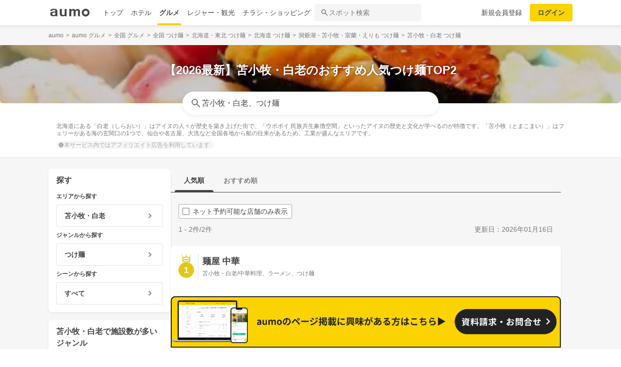

--- FILE ---
content_type: text/html; charset=utf-8
request_url: https://gourmet.aumo.jp/areas/749/categories/a14
body_size: 120579
content:
<!doctype html>
<html data-n-head-ssr lang="ja" prefix="og: http://ogp.me/ns# fb: http://ogp.me/ns/fb#" data-n-head="%7B%22lang%22:%7B%22ssr%22:%22ja%22%7D,%22prefix%22:%7B%22ssr%22:%22og:%20http://ogp.me/ns#%20fb:%20http://ogp.me/ns/fb#%22%7D%7D">
  <head >
    <meta data-n-head="ssr" charset="utf-8"><meta data-n-head="ssr" http-equiv="x-ua-compatible" content="ie=edge"><meta data-n-head="ssr" name="viewport" content="width=device-width, initial-scale=1.0, minimum-scale=1.0, maximum-scale=1.0, user-scalable=no, viewport-fit=cover"><meta data-n-head="ssr" data-hid="og:site_name" property="og:site_name" content="aumo[アウモ]"><meta data-n-head="ssr" data-hid="og:type" property="og:type" content="article"><meta data-n-head="ssr" data-hid="og:image" property="og:image" content="https://media-assets.aumo.jp/assets/images/ogimage.png"><meta data-n-head="ssr" data-hid="twitter:card" property="twitter:card" content="summary"><meta data-n-head="ssr" data-hid="twitter:site" property="twitter:site" content="@aumo_jp"><meta data-n-head="ssr" data-hid="twitter:image" property="twitter:image" content="https://media-assets.aumo.jp/assets/images/ogimage.png"><meta data-n-head="ssr" data-hid="fb:app_id" property="fb:app_id" content="749180661873556"><meta data-n-head="ssr" name="referrer" content="unsafe-url"><meta data-n-head="ssr" data-hid="description" name="description" content="苫小牧・白老のつけ麺を探すならaumoで。このページには「苫小牧・白老 × つけ麺」に関するスポットが掲載されています。「苫小牧・白老」「つけ麺」に関するスポットを人気順でご覧いただけます。北海道にある「白老（しらおい）」はアイヌの人々が歴史を築き上げた街で、「ウポポイ 民族共生象徴空間」といったアイヌの歴史と文化が学べるのが特徴です。「苫小牧（とまこまい）」はフェリーがある海の玄関口の1つで、仙台や名古屋、大洗など全国各地から船の往来があるため、工業が盛んなエリアです。"><meta data-n-head="ssr" name="google-site-verification" content="vWFi-y6IE_myRgT3Grs9eNsJLAEBcDn15tUkxZ8NAq0"><meta data-n-head="ssr" data-hid="og:url" property="og:url" content="https://gourmet.aumo.jp/areas/749/categories/a14"><meta data-n-head="ssr" data-hid="og:title" property="og:title" content="【2026最新】苫小牧・白老のおすすめ人気つけ麺TOP2 | aumo[アウモ]"><meta data-n-head="ssr" data-hid="og:description" property="og:description" content="苫小牧・白老のつけ麺を探すならaumoで。このページには「苫小牧・白老 × つけ麺」に関するスポットが掲載されています。「苫小牧・白老」「つけ麺」に関するスポットを人気順でご覧いただけます。北海道にある「白老（しらおい）」はアイヌの人々が歴史を築き上げた街で、「ウポポイ 民族共生象徴空間」といったアイヌの歴史と文化が学べるのが特徴です。「苫小牧（とまこまい）」はフェリーがある海の玄関口の1つで、仙台や名古屋、大洗など全国各地から船の往来があるため、工業が盛んなエリアです。"><meta data-n-head="ssr" data-hid="twitter:title" property="twitter:title" content="【2026最新】苫小牧・白老のおすすめ人気つけ麺TOP2 | aumo[アウモ]"><meta data-n-head="ssr" data-hid="twitter:description" property="twitter:description" content="苫小牧・白老のつけ麺を探すならaumoで。このページには「苫小牧・白老 × つけ麺」に関するスポットが掲載されています。「苫小牧・白老」「つけ麺」に関するスポットを人気順でご覧いただけます。北海道にある「白老（しらおい）」はアイヌの人々が歴史を築き上げた街で、「ウポポイ 民族共生象徴空間」といったアイヌの歴史と文化が学べるのが特徴です。「苫小牧（とまこまい）」はフェリーがある海の玄関口の1つで、仙台や名古屋、大洗など全国各地から船の往来があるため、工業が盛んなエリアです。"><title>【2026最新】苫小牧・白老のおすすめ人気つけ麺TOP2 | aumo[アウモ]</title><link data-n-head="ssr" rel="icon" type="image/x-icon" href="/favicon.ico"><link data-n-head="ssr" rel="canonical" href="https://gourmet.aumo.jp/areas/749/categories/a14"><link data-n-head="ssr" rel="preload" as="image" fetchpriority="high" href="https://media-assets.aumo.jp/uploads/photo/external_photo/data/1038496/large_webp_297503e4-3d1c-4755-aad7-64c0531e50cd.webp"><script data-n-head="ssr" async src="https://securepubads.g.doubleclick.net/tag/js/gpt.js"></script><script data-n-head="ssr" async src="https://flux-cdn.com/client/greemedia/flux_aumo_TM_AS.min.js" type="text/javascript"></script><script data-n-head="ssr" async src="/script/translator.js" type="text/javascript"></script><script data-n-head="ssr" type="text/javascript">window.gnshbrequest = window.gnshbrequest || {cmd:[]}; window.gnshbrequest.cmd.push(function(){window.gnshbrequest.forceInternalRequest();});</script><script data-n-head="ssr" async src="https://cpt.geniee.jp/hb/v1/213480/1582/wrapper.min.js"></script><script data-n-head="ssr" type="text/javascript">!function(f,b,e,v,n,t,s){if(f.fbq)return;n=f.fbq=function(){n.callMethod?n.callMethod.apply(n,arguments):n.queue.push(arguments)};if(!f._fbq)f._fbq=n;n.push=n;n.loaded=!0;n.version="2.0";n.queue=[];t=b.createElement(e);t.async=!0;t.src=v;s=b.getElementsByTagName(e)[0];s.parentNode.insertBefore(t,s)}(window,document,"script","https://connect.facebook.net/en_US/fbevents.js");fbq("init","1521537415191456");fbq("track","PageView");</script><script data-n-head="ssr" async src="https://www.googletagmanager.com/gtag/js?id=AW-727075267"></script><script data-n-head="ssr" type="text/javascript">window.dataLayer = window.dataLayer || []; function gtag(){dataLayer.push(arguments);} gtag("js", new Date()); gtag("config", "AW-727075267");</script><script data-n-head="ssr" data-hid="gtm-script">if(!window._gtm_init){window._gtm_init=1;(function(w,n,d,m,e,p){w[d]=(w[d]==1||n[d]=='yes'||n[d]==1||n[m]==1||(w[e]&&w[e][p]&&w[e][p]()))?1:0})(window,navigator,'doNotTrack','msDoNotTrack','external','msTrackingProtectionEnabled');(function(w,d,s,l,x,y){w[x]={};w._gtm_inject=function(i){if(w.doNotTrack||w[x][i])return;w[x][i]=1;w[l]=w[l]||[];w[l].push({'gtm.start':new Date().getTime(),event:'gtm.js'});var f=d.getElementsByTagName(s)[0],j=d.createElement(s);j.async=true;j.src='https://www.googletagmanager.com/gtm.js?id='+i;f.parentNode.insertBefore(j,f);};w[y]('GTM-W4WZK7J')})(window,document,'script','dataLayer','_gtm_ids','_gtm_inject')}</script><script data-n-head="ssr" src="https://www.googletagmanager.com/gtag/js?id=G-WD9TB3Z1KE" async></script><script data-n-head="ssr">
        window.googletag = window.googletag || {cmd: []};
        googletag.cmd.push(function() {
          googletag.defineSlot('/21383687/aumo_pc_locations_rectangle_left_1', [[336, 280],[300, 250],], 'div-gpt-ad-1592280379424-0').addService(googletag.pubads());googletag.defineSlot('/21383687/aumo_pc_locations_rectangle_right_1', [[336, 280],[300, 250],], 'div-gpt-ad-1592280433859-0').addService(googletag.pubads());googletag.defineSlot('/21383687/aumo_pc_locations_rectangle_left_2', [[336, 280],[300, 250],], 'div-gpt-ad-1592283374997-0').addService(googletag.pubads());googletag.defineSlot('/21383687/aumo_pc_locations_rectangle_right_2', [[336, 280],[300, 250],], 'div-gpt-ad-1592283426922-0').addService(googletag.pubads());googletag.defineSlot('/21383687/aumo_pc_locations_rectangle_left_3', [[336, 280],[300, 250],], 'div-gpt-ad-1592283485193-0').addService(googletag.pubads());googletag.defineSlot('/21383687/aumo_pc_locations_rectangle_right_3', [[336, 280],[300, 250],], 'div-gpt-ad-1592288269465-0').addService(googletag.pubads());googletag.defineSlot('/21383687/aumo_pc_locations_rectangle_left_4', [[336, 280],[300, 250],], 'div-gpt-ad-1592288455414-0').addService(googletag.pubads());googletag.defineSlot('/21383687/aumo_pc_locations_rectangle_right_4', [[336, 280],[300, 250],], 'div-gpt-ad-1592288528150-0').addService(googletag.pubads());googletag.defineSlot('/21383687/aumo_pc_locations_rectangle_left_5', [[336, 280],[300, 250],], 'div-gpt-ad-1592288581810-0').addService(googletag.pubads());googletag.defineSlot('/21383687/aumo_pc_locations_rectangle_right_5', [[336, 280],[300, 250],], 'div-gpt-ad-1592288632840-0').addService(googletag.pubads());googletag.defineSlot('/21383687/aumo_pc_locations_rectangle_left_6', [[336, 280],[300, 250],], 'div-gpt-ad-1598346596475-0').addService(googletag.pubads());googletag.defineSlot('/21383687/aumo_pc_locations_rectangle_right_6', [[336, 280],[300, 250],], 'div-gpt-ad-1598346691474-0').addService(googletag.pubads());googletag.defineSlot('/21383687/aumo_pc_locations_rectangle_left_7', [[336, 280],[300, 250],], 'div-gpt-ad-1598346799691-0').addService(googletag.pubads());googletag.defineSlot('/21383687/aumo_pc_locations_rectangle_right_7', [[336, 280],[300, 250],], 'div-gpt-ad-1598346853659-0').addService(googletag.pubads());googletag.defineSlot('/21383687/aumo_pc_locations_rectangle_left_8', [[336, 280],[300, 250],], 'div-gpt-ad-1598346956275-0').addService(googletag.pubads());googletag.defineSlot('/21383687/aumo_pc_locations_rectangle_right_8', [[336, 280],[300, 250],], 'div-gpt-ad-1598347015516-0').addService(googletag.pubads());
          googletag.pubads().setTargeting('aumo_gourmet', '/areas/749/categories/a14');
          googletag.pubads().collapseEmptyDivs();
          googletag.pubads().enableSingleRequest();
          googletag.pubads().disableInitialLoad();
          googletag.enableServices();
        });
      </script><script data-n-head="ssr">
        var readyBids = {
          prebid: false,
          amazon: false,
          google: false
        };
        var failSafeTimeout = 3e3;
        // when both APS and Prebid have returned, initiate ad request
        var launchAdServer = function () {
          if (!readyBids.amazon || !readyBids.prebid) {
            return;
          }
          requestAdServer();
        };
        var requestAdServer = function () {
          if (!readyBids.google) {
            readyBids.google = true;
            googletag.cmd.push(function () {
              pbjs.que.push(function () {
                pbjs.setTargetingForGPTAsync();
              });
              apstag.setDisplayBids();
              googletag.pubads().refresh();
            });
          }
        };</script><script data-n-head="ssr">
        window.pbjs = window.pbjs || {que: []};
        window.googletag = window.googletag || {cmd: []};</script><script data-n-head="ssr">
        ! function (a9, a, p, s, t, A, g) {
          if (a[a9]) return;
          function q(c, r) {
            a[a9]._Q.push([c, r])
          }
          a[a9] = {
            init: function () {
              q("i", arguments)
            },
            fetchBids: function () {
              q("f", arguments)
            },
            setDisplayBids: function () {},
            targetingKeys: function () {
              return []
            },
            _Q: []
          };
          A = p.createElement(s);
          A.async = !0;
          A.src = t;
          g = p.getElementsByTagName(s)[0];
          g.parentNode.insertBefore(A, g)
        }("apstag", window, document, "script", "//c.amazon-adsystem.com/aax2/apstag.js");
        apstag.init({
          pubID: '3684',
          adServer: 'googletag',
          bidTimeout: 1e3
        });
        apstag.fetchBids({
          slots: [
            { slotID: 'div-gpt-ad-1592280379424-0', slotName: '/21383687/aumo_pc_locations_rectangle_left_1', sizes: [[336, 280],[300, 250],] },{ slotID: 'div-gpt-ad-1592280433859-0', slotName: '/21383687/aumo_pc_locations_rectangle_right_1', sizes: [[336, 280],[300, 250],] },{ slotID: 'div-gpt-ad-1592283374997-0', slotName: '/21383687/aumo_pc_locations_rectangle_left_2', sizes: [[336, 280],[300, 250],] },{ slotID: 'div-gpt-ad-1592283426922-0', slotName: '/21383687/aumo_pc_locations_rectangle_right_2', sizes: [[336, 280],[300, 250],] },{ slotID: 'div-gpt-ad-1592283485193-0', slotName: '/21383687/aumo_pc_locations_rectangle_left_3', sizes: [[336, 280],[300, 250],] },{ slotID: 'div-gpt-ad-1592288269465-0', slotName: '/21383687/aumo_pc_locations_rectangle_right_3', sizes: [[336, 280],[300, 250],] },{ slotID: 'div-gpt-ad-1592288455414-0', slotName: '/21383687/aumo_pc_locations_rectangle_left_4', sizes: [[336, 280],[300, 250],] },{ slotID: 'div-gpt-ad-1592288528150-0', slotName: '/21383687/aumo_pc_locations_rectangle_right_4', sizes: [[336, 280],[300, 250],] },{ slotID: 'div-gpt-ad-1592288581810-0', slotName: '/21383687/aumo_pc_locations_rectangle_left_5', sizes: [[336, 280],[300, 250],] },{ slotID: 'div-gpt-ad-1592288632840-0', slotName: '/21383687/aumo_pc_locations_rectangle_right_5', sizes: [[336, 280],[300, 250],] },{ slotID: 'div-gpt-ad-1598346596475-0', slotName: '/21383687/aumo_pc_locations_rectangle_left_6', sizes: [[336, 280],[300, 250],] },{ slotID: 'div-gpt-ad-1598346691474-0', slotName: '/21383687/aumo_pc_locations_rectangle_right_6', sizes: [[336, 280],[300, 250],] },{ slotID: 'div-gpt-ad-1598346799691-0', slotName: '/21383687/aumo_pc_locations_rectangle_left_7', sizes: [[336, 280],[300, 250],] },{ slotID: 'div-gpt-ad-1598346853659-0', slotName: '/21383687/aumo_pc_locations_rectangle_right_7', sizes: [[336, 280],[300, 250],] },{ slotID: 'div-gpt-ad-1598346956275-0', slotName: '/21383687/aumo_pc_locations_rectangle_left_8', sizes: [[336, 280],[300, 250],] },{ slotID: 'div-gpt-ad-1598347015516-0', slotName: '/21383687/aumo_pc_locations_rectangle_right_8', sizes: [[336, 280],[300, 250],] },
          ]
        }, function (bids) {
          googletag.cmd.push(function () {
            readyBids.amazon = true;
            launchAdServer();
          });
        });</script><script data-n-head="ssr">
        // set failsafe timeout
        setTimeout(function () {
          requestAdServer();
        }, failSafeTimeout);</script><script data-n-head="ssr" type="application/ld+json">
        {
          "@context": "https://schema.org",
          "@type": "DataFeedItem",
          "name": "更新日",
          "dateModified": "2026-01-16T01:08:29+00:00"
        }</script><script data-n-head="ssr" type="application/ld+json">{"@context":"https://schema.org","publisher":[{"@type":"Organization","name":"グリーエックス株式会社","alternateName":"GREE X, Inc.","employee":[{"@type":"Person","name":"生方 駿一","jobTitle":"執行役員"}],"foundingDate":"February,2025","sameAs":"https://gree-x.com","address":[{"@type":"PostalAddress","addressLocality":"Tokyo","addressRegion":"JP","postalCode":1060032,"streetAddress":"東京都港区六本木6丁目11−1六本木ヒルズゲートタワー"}],"ethicsPolicy":"https://gree-x.com/privacy/gree-x","ownershipFundingInfo":"","parentOrganization":[{"@type":"Corporation","name":"グリーホールディングス株式会社","sameAs":"https://hd.gree.net/jp/ja/","url":"https://hd.gree.net/jp/ja/corporate/"}]}],"mainEntityOfPage":{"@type":"WebPage","@id":"https://gourmet.aumo.jp/areas/749/categories/a14"},"headline":"【2026最新】苫小牧・白老のおすすめ人気つけ麺TOP2 | aumo[アウモ]","description":"苫小牧・白老のつけ麺を探すならaumoで。このページには「苫小牧・白老 × つけ麺」に関するスポットが掲載されています。「苫小牧・白老」「つけ麺」に関するスポットを人気順でご覧いただけます。北海道にある「白老（しらおい）」はアイヌの人々が歴史を築き上げた街で、「ウポポイ 民族共生象徴空間」といったアイヌの歴史と文化が学べるのが特徴です。「苫小牧（とまこまい）」はフェリーがある海の玄関口の1つで、仙台や名古屋、大洗など全国各地から船の往来があるため、工業が盛んなエリアです。","datePublished":"2020-09-08T18:37:35+09:00","dateModified":"2026-01-31T01:08:29+00:00","image":{"@type":"ImageObject","url":"https://media-assets.aumo.jp/uploads/photo/external_photo/data/2073109/large_70236fbe-87e5-41f6-8260-a056fbbe360d.jpg"}}</script><script data-n-head="ssr">
    window.googletag = window.googletag || {cmd: []};
    var interstitial_slot, static_slot;
    var out_of_page_slot_name = '/21383687/aumo_web_ec_interstitial_ad';
    googletag.cmd.push(function() {
      interstitial_slot = googletag.defineOutOfPageSlot(
        out_of_page_slot_name,
        googletag.enums.OutOfPageFormat.INTERSTITIAL);
      if (interstitial_slot) {
        interstitial_slot.addService(googletag.pubads());
      }
      googletag.pubads().enableSingleRequest();
      googletag.enableServices();
      googletag.display(interstitial_slot);
    });</script><link rel="preload" href="https://travel-frontend-assets.aumo.jp/dist/client/bcf1a48.js" as="script"><link rel="preload" href="https://travel-frontend-assets.aumo.jp/dist/client/8ab8cdf.js" as="script"><link rel="preload" href="https://travel-frontend-assets.aumo.jp/dist/client/b325f87.js" as="script"><link rel="preload" href="https://travel-frontend-assets.aumo.jp/dist/client/bcaea1a.js" as="script"><link rel="preload" href="https://travel-frontend-assets.aumo.jp/dist/client/ce20c41.js" as="script"><link rel="preload" href="https://travel-frontend-assets.aumo.jp/dist/client/dcaf224.js" as="script"><link rel="preload" href="https://travel-frontend-assets.aumo.jp/dist/client/496bf8d.js" as="script"><link rel="preload" href="https://travel-frontend-assets.aumo.jp/dist/client/dc8a90f.js" as="script"><link rel="preload" href="https://travel-frontend-assets.aumo.jp/dist/client/3b5ee85.js" as="script"><style data-vue-ssr-id="83fd6f88:0 6d256c62:0 60f768fc:0 496d1c65:0 5ac23d9c:0 83db74ba:0 2936009f:0 4510988e:0 b5ad8924:0 3ab1b54b:0 910c9066:0 28fa4245:0 623d5967:0 7f0da74c:0 ad86a4ce:0 888daae4:0 3655fdef:0 54260ce6:0 75014d5e:0 05084d50:0 5601b7bf:0 45d92dc0:0 465bc379:0 cb719814:0 3f3356ab:0 27fce145:0 371c07f8:0 1eb9044c:0 0887fba8:0 3f0e9f03:0 a4f184fe:0 bcc373ca:0 ebe82f72:0 299506a4:0 09eb7c40:0 48732cc6:0 ecbe03a0:0 1a9a8652:0 7ec133f2:0 25e24863:0 bd855680:0 5b169180:0 25493972:0 50777017:0 dfeb7d48:0 58c97647:0 450843b6:0 0e0078f6:0 5a734657:0 f189b738:0 f0d70a58:0 0ee540ba:0">.swiper-container{list-style:none;margin:0 auto;overflow:hidden;padding:0;position:relative;z-index:1}.swiper-container-no-flexbox .swiper-slide{float:left}.swiper-container-vertical>.swiper-wrapper{flex-direction:column}.swiper-wrapper{box-sizing:content-box;display:flex;height:100%;position:relative;transition-property:transform;width:100%;z-index:1}.swiper-container-android .swiper-slide,.swiper-wrapper{transform:translateZ(0)}.swiper-container-multirow>.swiper-wrapper{flex-wrap:wrap}.swiper-container-free-mode>.swiper-wrapper{margin:0 auto;transition-timing-function:ease-out}.swiper-slide{flex-shrink:0;height:100%;position:relative;transition-property:transform;width:100%}.swiper-slide-invisible-blank{visibility:hidden}.swiper-container-autoheight,.swiper-container-autoheight .swiper-slide{height:auto}.swiper-container-autoheight .swiper-wrapper{align-items:flex-start;transition-property:transform,height}.swiper-container-3d{perspective:1200px}.swiper-container-3d .swiper-cube-shadow,.swiper-container-3d .swiper-slide,.swiper-container-3d .swiper-slide-shadow-bottom,.swiper-container-3d .swiper-slide-shadow-left,.swiper-container-3d .swiper-slide-shadow-right,.swiper-container-3d .swiper-slide-shadow-top,.swiper-container-3d .swiper-wrapper{transform-style:preserve-3d}.swiper-container-3d .swiper-slide-shadow-bottom,.swiper-container-3d .swiper-slide-shadow-left,.swiper-container-3d .swiper-slide-shadow-right,.swiper-container-3d .swiper-slide-shadow-top{height:100%;left:0;pointer-events:none;position:absolute;top:0;width:100%;z-index:10}.swiper-container-3d .swiper-slide-shadow-left{background-image:linear-gradient(270deg,rgba(0,0,0,.5),transparent)}.swiper-container-3d .swiper-slide-shadow-right{background-image:linear-gradient(90deg,rgba(0,0,0,.5),transparent)}.swiper-container-3d .swiper-slide-shadow-top{background-image:linear-gradient(0deg,rgba(0,0,0,.5),transparent)}.swiper-container-3d .swiper-slide-shadow-bottom{background-image:linear-gradient(180deg,rgba(0,0,0,.5),transparent)}.swiper-container-wp8-horizontal,.swiper-container-wp8-horizontal>.swiper-wrapper{touch-action:pan-y}.swiper-container-wp8-vertical,.swiper-container-wp8-vertical>.swiper-wrapper{touch-action:pan-x}.swiper-button-next,.swiper-button-prev{background-position:50%;background-repeat:no-repeat;background-size:27px 44px;cursor:pointer;height:44px;margin-top:-22px;position:absolute;top:50%;width:27px;z-index:10}.swiper-button-next.swiper-button-disabled,.swiper-button-prev.swiper-button-disabled{cursor:auto;opacity:.35;pointer-events:none}.swiper-button-prev,.swiper-container-rtl .swiper-button-next{background-image:url("data:image/svg+xml;charset=utf-8,%3Csvg xmlns='http://www.w3.org/2000/svg' viewBox='0 0 27 44'%3E%3Cpath fill='%23007aff' d='M0 22 22 0l2.1 2.1L4.2 22l19.9 19.9L22 44z'/%3E%3C/svg%3E");left:10px;right:auto}.swiper-button-next,.swiper-container-rtl .swiper-button-prev{background-image:url("data:image/svg+xml;charset=utf-8,%3Csvg xmlns='http://www.w3.org/2000/svg' viewBox='0 0 27 44'%3E%3Cpath fill='%23007aff' d='M27 22 5 44l-2.1-2.1L22.8 22 2.9 2.1 5 0z'/%3E%3C/svg%3E");left:auto;right:10px}.swiper-button-prev.swiper-button-white,.swiper-container-rtl .swiper-button-next.swiper-button-white{background-image:url("data:image/svg+xml;charset=utf-8,%3Csvg xmlns='http://www.w3.org/2000/svg' viewBox='0 0 27 44'%3E%3Cpath fill='%23fff' d='M0 22 22 0l2.1 2.1L4.2 22l19.9 19.9L22 44z'/%3E%3C/svg%3E")}.swiper-button-next.swiper-button-white,.swiper-container-rtl .swiper-button-prev.swiper-button-white{background-image:url("data:image/svg+xml;charset=utf-8,%3Csvg xmlns='http://www.w3.org/2000/svg' viewBox='0 0 27 44'%3E%3Cpath fill='%23fff' d='M27 22 5 44l-2.1-2.1L22.8 22 2.9 2.1 5 0z'/%3E%3C/svg%3E")}.swiper-button-prev.swiper-button-black,.swiper-container-rtl .swiper-button-next.swiper-button-black{background-image:url("data:image/svg+xml;charset=utf-8,%3Csvg xmlns='http://www.w3.org/2000/svg' viewBox='0 0 27 44'%3E%3Cpath d='M0 22 22 0l2.1 2.1L4.2 22l19.9 19.9L22 44z'/%3E%3C/svg%3E")}.swiper-button-next.swiper-button-black,.swiper-container-rtl .swiper-button-prev.swiper-button-black{background-image:url("data:image/svg+xml;charset=utf-8,%3Csvg xmlns='http://www.w3.org/2000/svg' viewBox='0 0 27 44'%3E%3Cpath d='M27 22 5 44l-2.1-2.1L22.8 22 2.9 2.1 5 0z'/%3E%3C/svg%3E")}.swiper-button-lock{display:none}.swiper-pagination{position:absolute;text-align:center;transform:translateZ(0);transition:opacity .3s;z-index:10}.swiper-pagination.swiper-pagination-hidden{opacity:0}.swiper-container-horizontal>.swiper-pagination-bullets,.swiper-pagination-custom,.swiper-pagination-fraction{bottom:10px;left:0;width:100%}.swiper-pagination-bullets-dynamic{font-size:0;overflow:hidden}.swiper-pagination-bullets-dynamic .swiper-pagination-bullet{position:relative;transform:scale(.33)}.swiper-pagination-bullets-dynamic .swiper-pagination-bullet-active,.swiper-pagination-bullets-dynamic .swiper-pagination-bullet-active-main{transform:scale(1)}.swiper-pagination-bullets-dynamic .swiper-pagination-bullet-active-prev{transform:scale(.66)}.swiper-pagination-bullets-dynamic .swiper-pagination-bullet-active-prev-prev{transform:scale(.33)}.swiper-pagination-bullets-dynamic .swiper-pagination-bullet-active-next{transform:scale(.66)}.swiper-pagination-bullets-dynamic .swiper-pagination-bullet-active-next-next{transform:scale(.33)}.swiper-pagination-bullet{background:#000;border-radius:100%;display:inline-block;height:8px;opacity:.2;width:8px}button.swiper-pagination-bullet{-webkit-appearance:none;-moz-appearance:none;appearance:none;border:none;box-shadow:none;margin:0;padding:0}.swiper-pagination-clickable .swiper-pagination-bullet{cursor:pointer}.swiper-pagination-bullet-active{background:#007aff;opacity:1}.swiper-container-vertical>.swiper-pagination-bullets{right:10px;top:50%;transform:translate3d(0,-50%,0)}.swiper-container-vertical>.swiper-pagination-bullets .swiper-pagination-bullet{display:block;margin:6px 0}.swiper-container-vertical>.swiper-pagination-bullets.swiper-pagination-bullets-dynamic{top:50%;transform:translateY(-50%);width:8px}.swiper-container-vertical>.swiper-pagination-bullets.swiper-pagination-bullets-dynamic .swiper-pagination-bullet{display:inline-block;transition:transform .2s,top .2s}.swiper-container-horizontal>.swiper-pagination-bullets .swiper-pagination-bullet{margin:0 4px}.swiper-container-horizontal>.swiper-pagination-bullets.swiper-pagination-bullets-dynamic{left:50%;transform:translateX(-50%);white-space:nowrap}.swiper-container-horizontal>.swiper-pagination-bullets.swiper-pagination-bullets-dynamic .swiper-pagination-bullet{transition:transform .2s,left .2s}.swiper-container-horizontal.swiper-container-rtl>.swiper-pagination-bullets-dynamic .swiper-pagination-bullet{transition:transform .2s,right .2s}.swiper-pagination-progressbar{background:rgba(0,0,0,.25);position:absolute}.swiper-pagination-progressbar .swiper-pagination-progressbar-fill{background:#007aff;height:100%;left:0;position:absolute;top:0;transform:scale(0);transform-origin:left top;width:100%}.swiper-container-rtl .swiper-pagination-progressbar .swiper-pagination-progressbar-fill{transform-origin:right top}.swiper-container-horizontal>.swiper-pagination-progressbar,.swiper-container-vertical>.swiper-pagination-progressbar.swiper-pagination-progressbar-opposite{height:4px;left:0;top:0;width:100%}.swiper-container-horizontal>.swiper-pagination-progressbar.swiper-pagination-progressbar-opposite,.swiper-container-vertical>.swiper-pagination-progressbar{height:100%;left:0;top:0;width:4px}.swiper-pagination-white .swiper-pagination-bullet-active{background:#fff}.swiper-pagination-progressbar.swiper-pagination-white{background:hsla(0,0%,100%,.25)}.swiper-pagination-progressbar.swiper-pagination-white .swiper-pagination-progressbar-fill{background:#fff}.swiper-pagination-black .swiper-pagination-bullet-active{background:#000}.swiper-pagination-progressbar.swiper-pagination-black{background:rgba(0,0,0,.25)}.swiper-pagination-progressbar.swiper-pagination-black .swiper-pagination-progressbar-fill{background:#000}.swiper-pagination-lock{display:none}.swiper-scrollbar{background:rgba(0,0,0,.1);border-radius:10px;position:relative;-ms-touch-action:none}.swiper-container-horizontal>.swiper-scrollbar{bottom:3px;height:5px;left:1%;position:absolute;width:98%;z-index:50}.swiper-container-vertical>.swiper-scrollbar{height:98%;position:absolute;right:3px;top:1%;width:5px;z-index:50}.swiper-scrollbar-drag{background:rgba(0,0,0,.5);border-radius:10px;height:100%;left:0;position:relative;top:0;width:100%}.swiper-scrollbar-cursor-drag{cursor:move}.swiper-scrollbar-lock{display:none}.swiper-zoom-container{align-items:center;display:flex;height:100%;justify-content:center;text-align:center;width:100%}.swiper-zoom-container>canvas,.swiper-zoom-container>img,.swiper-zoom-container>svg{max-height:100%;max-width:100%;-o-object-fit:contain;object-fit:contain}.swiper-slide-zoomed{cursor:move}.swiper-lazy-preloader{animation:swiper-preloader-spin 1s steps(12) infinite;height:42px;left:50%;margin-left:-21px;margin-top:-21px;position:absolute;top:50%;transform-origin:50%;width:42px;z-index:10}.swiper-lazy-preloader:after{background-image:url("data:image/svg+xml;charset=utf-8,%3Csvg xmlns='http://www.w3.org/2000/svg' xmlns:xlink='http://www.w3.org/1999/xlink' viewBox='0 0 120 120'%3E%3Cdefs%3E%3Cpath id='a' stroke='%236c6c6c' stroke-linecap='round' stroke-width='11' d='M60 7v20'/%3E%3C/defs%3E%3Cuse xlink:href='%23a' opacity='.27'/%3E%3Cuse xlink:href='%23a' opacity='.27' transform='rotate(30 60 60)'/%3E%3Cuse xlink:href='%23a' opacity='.27' transform='rotate(60 60 60)'/%3E%3Cuse xlink:href='%23a' opacity='.27' transform='rotate(90 60 60)'/%3E%3Cuse xlink:href='%23a' opacity='.27' transform='rotate(120 60 60)'/%3E%3Cuse xlink:href='%23a' opacity='.27' transform='rotate(150 60 60)'/%3E%3Cuse xlink:href='%23a' opacity='.37' transform='rotate(180 60 60)'/%3E%3Cuse xlink:href='%23a' opacity='.46' transform='rotate(210 60 60)'/%3E%3Cuse xlink:href='%23a' opacity='.56' transform='rotate(240 60 60)'/%3E%3Cuse xlink:href='%23a' opacity='.66' transform='rotate(270 60 60)'/%3E%3Cuse xlink:href='%23a' opacity='.75' transform='rotate(300 60 60)'/%3E%3Cuse xlink:href='%23a' opacity='.85' transform='rotate(330 60 60)'/%3E%3C/svg%3E");background-position:50%;background-repeat:no-repeat;background-size:100%;content:"";display:block;height:100%;width:100%}.swiper-lazy-preloader-white:after{background-image:url("data:image/svg+xml;charset=utf-8,%3Csvg xmlns='http://www.w3.org/2000/svg' xmlns:xlink='http://www.w3.org/1999/xlink' viewBox='0 0 120 120'%3E%3Cdefs%3E%3Cpath id='a' stroke='%23fff' stroke-linecap='round' stroke-width='11' d='M60 7v20'/%3E%3C/defs%3E%3Cuse xlink:href='%23a' opacity='.27'/%3E%3Cuse xlink:href='%23a' opacity='.27' transform='rotate(30 60 60)'/%3E%3Cuse xlink:href='%23a' opacity='.27' transform='rotate(60 60 60)'/%3E%3Cuse xlink:href='%23a' opacity='.27' transform='rotate(90 60 60)'/%3E%3Cuse xlink:href='%23a' opacity='.27' transform='rotate(120 60 60)'/%3E%3Cuse xlink:href='%23a' opacity='.27' transform='rotate(150 60 60)'/%3E%3Cuse xlink:href='%23a' opacity='.37' transform='rotate(180 60 60)'/%3E%3Cuse xlink:href='%23a' opacity='.46' transform='rotate(210 60 60)'/%3E%3Cuse xlink:href='%23a' opacity='.56' transform='rotate(240 60 60)'/%3E%3Cuse xlink:href='%23a' opacity='.66' transform='rotate(270 60 60)'/%3E%3Cuse xlink:href='%23a' opacity='.75' transform='rotate(300 60 60)'/%3E%3Cuse xlink:href='%23a' opacity='.85' transform='rotate(330 60 60)'/%3E%3C/svg%3E")}@keyframes swiper-preloader-spin{to{transform:rotate(1turn)}}.swiper-container .swiper-notification{left:0;opacity:0;pointer-events:none;position:absolute;top:0;z-index:-1000}.swiper-container-fade.swiper-container-free-mode .swiper-slide{transition-timing-function:ease-out}.swiper-container-fade .swiper-slide{pointer-events:none;transition-property:opacity}.swiper-container-fade .swiper-slide .swiper-slide{pointer-events:none}.swiper-container-fade .swiper-slide-active,.swiper-container-fade .swiper-slide-active .swiper-slide-active{pointer-events:auto}.swiper-container-cube{overflow:visible}.swiper-container-cube .swiper-slide{backface-visibility:hidden;height:100%;pointer-events:none;transform-origin:0 0;visibility:hidden;width:100%;z-index:1}.swiper-container-cube .swiper-slide .swiper-slide{pointer-events:none}.swiper-container-cube.swiper-container-rtl .swiper-slide{transform-origin:100% 0}.swiper-container-cube .swiper-slide-active,.swiper-container-cube .swiper-slide-active .swiper-slide-active{pointer-events:auto}.swiper-container-cube .swiper-slide-active,.swiper-container-cube .swiper-slide-next,.swiper-container-cube .swiper-slide-next+.swiper-slide,.swiper-container-cube .swiper-slide-prev{pointer-events:auto;visibility:visible}.swiper-container-cube .swiper-slide-shadow-bottom,.swiper-container-cube .swiper-slide-shadow-left,.swiper-container-cube .swiper-slide-shadow-right,.swiper-container-cube .swiper-slide-shadow-top{backface-visibility:hidden;z-index:0}.swiper-container-cube .swiper-cube-shadow{background:#000;bottom:0;filter:blur(50px);height:100%;left:0;opacity:.6;position:absolute;width:100%;z-index:0}.swiper-container-flip{overflow:visible}.swiper-container-flip .swiper-slide{backface-visibility:hidden;pointer-events:none;z-index:1}.swiper-container-flip .swiper-slide .swiper-slide{pointer-events:none}.swiper-container-flip .swiper-slide-active,.swiper-container-flip .swiper-slide-active .swiper-slide-active{pointer-events:auto}.swiper-container-flip .swiper-slide-shadow-bottom,.swiper-container-flip .swiper-slide-shadow-left,.swiper-container-flip .swiper-slide-shadow-right,.swiper-container-flip .swiper-slide-shadow-top{backface-visibility:hidden;z-index:0}.swiper-container-coverflow .swiper-wrapper{-ms-perspective:1200px}html{font-family:inherit}a,abbr,acronym,address,applet,article,aside,audio,b,big,blockquote,body,canvas,caption,center,cite,code,dd,del,details,dfn,div,dl,dt,em,embed,fieldset,figcaption,figure,footer,form,h1,h2,h3,h4,h5,h6,header,hgroup,html,i,iframe,img,input,ins,kbd,label,legend,li,mark,menu,nav,object,ol,output,p,pre,q,ruby,s,samp,section,small,span,strike,strong,sub,summary,sup,table,tbody,td,tfoot,th,thead,time,tr,tt,u,ul,var,video{border:0;margin:0;padding:0;vertical-align:baseline}li,ol,ul{list-style:none;padding:0}blockquote,q{quotes:none}blockquote:after,blockquote:before,q:after,q:before{content:none}table{border-collapse:collapse;border-spacing:0}article,aside,details,figcaption,figure,footer,header,hgroup,menu,nav,section{display:block}h1,h2,h3,h4,h5,h6,p{font-weight:400;font:inherit;margin:0}hr{background:#ccc;height:1px;margin:0 auto;width:100%}input,select{vertical-align:middle}button,input,select,textarea{-webkit-appearance:none;-moz-appearance:none;appearance:none;outline:none}button{background-color:transparent;border:none;cursor:pointer;padding:0}input::-ms-clear,input::-ms-reveal{visibility:hidden}select::-ms-expand{display:none}body{color:#444;font-family:-apple-system,BlinkMacSystemFont,"Helvetica Neue","Segoe UI","Hiragino Kaku Gothic ProN","Hiragino Sans",Arial,Meiryo,sans-serif;font-size:100%;line-height:1;-webkit-text-size-adjust:100%;-moz-text-size-adjust:100%;text-size-adjust:100%;width:100%;word-break:break-word}*{-ms-box-sizing:border-box;box-sizing:border-box}a{display:inline-block;*display:inline;*zoom:1;-webkit-tap-highlight-color:rgba(0,0,0,0);cursor:pointer;max-width:100%;-webkit-text-decoration:none;text-decoration:none}
:root{--achromatic-black:#000;--achromatic-white:#fff;--amethyst-100:#ebe8ff;--amethyst-200:#dad3ff;--amethyst-300:#beb0ff;--amethyst-400:#9f83ff;--amethyst-50:#f4f2ff;--amethyst-500:#8151ff;--amethyst-600:#722dfa;--amethyst-700:#631ce5;--amethyst-800:#5316c1;--amethyst-900:#45159d;--amethyst-950:#290a6b;--blue-100:#d9ebff;--blue-200:#bbdcff;--blue-300:#8cc7ff;--blue-400:#56a7ff;--blue-50:#eef6ff;--blue-500:#2f83ff;--blue-600:#1862f8;--blue-700:#114ce4;--blue-800:#143eb9;--blue-900:#173991;--blue-950:#132458;--castro-100:#fde6f3;--castro-200:#fdcde9;--castro-300:#fca5d6;--castro-400:#f96db9;--castro-50:#fdf2f8;--castro-500:#f3419d;--castro-600:#e2207a;--castro-700:#c51160;--castro-800:#a3114f;--castro-900:#871444;--castro-950:#530425;--gray-100:#e5eaf1;--gray-200:#ced5df;--gray-300:#abb7c4;--gray-400:#8693a2;--gray-50:#f2f4f8;--gray-500:#677483;--gray-600:#515d6c;--gray-700:#3f4855;--gray-800:#282d33;--gray-900:#1c1e21;--gray-950:#131416;--gray-alpha-10:rgba(0,0,0,.102);--gray-alpha-20:rgba(0,0,0,.2);--gray-alpha-30:rgba(0,0,0,.302);--gray-alpha-40:rgba(0,0,0,.4);--gray-alpha-50:rgba(0,0,0,.502);--gray-alpha-60:rgba(0,0,0,.6);--gray-alpha-70:rgba(0,0,0,.698);--gray-alpha-80:rgba(0,0,0,.8);--gray-alpha-90:rgba(0,0,0,.898);--green-100:#d8ffe8;--green-200:#b4fed2;--green-300:#79fcb0;--green-400:#38f086;--green-50:#eefff4;--green-500:#0ed965;--green-600:#05b44f;--green-700:#088d42;--green-800:#0c6f38;--green-900:#0c5b30;--green-950:#00371a;--lime-100:#f5ffc5;--lime-200:#e9ff92;--lime-300:#d7ff53;--lime-400:#c1fc1f;--lime-50:#fbffe4;--lime-500:#a3e200;--lime-600:#7db500;--lime-700:#5f8902;--lime-800:#4c6c08;--lime-900:#405b0c;--lime-950:#203300;--mint-100:#cffce4;--mint-200:#a3f7cf;--mint-300:#68edb6;--mint-400:#2cdb98;--mint-50:#ebfef5;--mint-500:#08c181;--mint-600:#009d69;--mint-700:#007e57;--mint-800:#026346;--mint-900:#03513c;--mint-950:#002f23;--orange-100:#ffedd3;--orange-200:#ffd7a6;--orange-300:#ffb96d;--orange-400:#ff9032;--orange-50:#fff7ec;--orange-500:#ff700b;--orange-600:#f55301;--orange-700:#cb3c03;--orange-800:#a1300b;--orange-900:#81290d;--orange-950:#461204;--purple-100:#f4e9fe;--purple-200:#ebd6fe;--purple-300:#dbb6fc;--purple-400:#c487f9;--purple-50:#faf5ff;--purple-500:#ae59f3;--purple-600:#9a37e6;--purple-700:#8426ca;--purple-800:#7024a5;--purple-900:#5c1e85;--purple-950:#440a6b;--red-100:#ffdcdf;--red-200:#ffbfc4;--red-300:#ff929b;--red-400:#ff5462;--red-50:#ffeff0;--red-500:#ff1f31;--red-600:#ff0015;--red-700:#db0012;--red-800:#b4000f;--red-900:#74060f;--red-950:#520007;--turquoise-100:#c9ffff;--turquoise-200:#99fdff;--turquoise-300:#54f9ff;--turquoise-400:#07e9ff;--turquoise-50:#e9ffff;--turquoise-500:#00cbef;--turquoise-600:#00a1c9;--turquoise-700:#007fa1;--turquoise-800:#086682;--turquoise-900:#0c546d;--turquoise-950:#002533;--yellow-100:#feffc1;--yellow-200:#fffe86;--yellow-300:#fff541;--yellow-400:#ffe60d;--yellow-50:#ffffe7;--yellow-500:#fad300;--yellow-600:#d19e00;--yellow-700:#a67102;--yellow-800:#89580a;--yellow-900:#74480f;--yellow-950:#442604;--yellow-orange-100:#fff4c4;--yellow-orange-200:#ffe985;--yellow-orange-300:#ffd845;--yellow-orange-400:#ffc41a;--yellow-orange-50:#fffcea;--yellow-orange-500:#ffa200;--yellow-orange-600:#e37900;--yellow-orange-700:#bc5301;--yellow-orange-800:#984008;--yellow-orange-900:#7d340a;--yellow-orange-950:#471900;--background-base:var(--brand-palette-neutral-0);--border-focus:var(--blue-800);--border-caution-bold:var(--border-caution-light-base);--border-information-bold:var(--border-information-light-base);--border-key-primary-bold:var(--border-key-primary-light-bold);--border-key-secondary-bold:var(--border-key-secondary-light-bold);--border-negative-bold:var(--border-negative-light-base);--border-neutral-primary:var(--border-neutral-light-primary);--border-neutral-secondary:var(--border-neutral-light-secondary);--border-neutral-selected:var(--border-neutral-light-selected);--border-neutral-tertiary:var(--border-neutral-light-tertiary);--border-positive-bold:var(--border-positive-light-base);--custom-color-rank-bronze:var(--yellow-orange-700);--custom-color-rank-gold:var(--yellow-600);--custom-color-rank-silver:var(--gray-300);--custom-color-ratestar:var(--yellow-orange-400);--custom-color-brand-apple-a:#fff;--custom-color-brand-apple-b:#000;--custom-color-brand-aumo:#222;--custom-color-brand-facebook-a:#fff;--custom-color-brand-facebook-b:#0866ff;--custom-color-brand-instagram-a:#fff;--custom-color-brand-instagram-b:#000;--custom-color-brand-line-a:#fff;--custom-color-brand-line-b:#4cc764;--custom-color-brand-pinterest-a:#fff;--custom-color-brand-pinterest-b:#e60023;--custom-color-brand-tiktok-a:#fff;--custom-color-brand-tiktok-b:#000;--custom-color-brand-x-a:#fff;--custom-color-brand-x-b:#14171a;--custom-color-brand-youtbe-a:#fff;--custom-color-brand-youtbe-b:red;--icon-caution-bold:var(--icon-caution-light-bold);--icon-caution-on-bold:var(--icon-caution-light-on-bold);--icon-caution-on-subtle:var(--icon-caution-light-on-subtle);--icon-information-bold:var(--icon-information-light-bold);--icon-information-on-bold:var(--icon-information-light-on-bold);--icon-information-on-subtle:var(--icon-information-light-on-subtle);--icon-key-primary-bold:var(--icon-key-primary-light-bold);--icon-key-primary-on-bold:var(--icon-key-primary-light-on-bold);--icon-key-primary-on-subtle:var(--icon-key-primary-light-on-subtle);--icon-key-secondary-bold:var(--icon-key-secondary-dark-bold);--icon-key-secondary-on-bold:var(--icon-key-secondary-light-on-bold);--icon-key-secondary-on-subtle:var(--icon-key-secondary-light-on-subtle);--icon-negative-bold:var(--icon-negative-light-bold);--icon-negative-on-bold:var(--icon-negative-light-on-bold);--icon-negative-on-subtle:var(--icon-negative-light-on-subtle);--icon-neutral-inverse:var(--brand-palette-neutral-0);--icon-neutral-placeholder:var(--icon-neutral-light-placeholder);--icon-neutral-primary:var(--icon-neutral-light-primary);--icon-neutral-secondary:var(--icon-neutral-light-secondary);--icon-neutral-selected:var(--icon-neutral-light-selected);--icon-neutral-tertiary:var(--icon-neutral-light-tertiary);--icon-positive-bold:var(--icon-positive-light-bold);--icon-positive-on-bold:var(--icon-positive-light-on-bold);--icon-positive-on-subtle:var(--icon-positive-light-on-subtle);--icon-price-emphasis:var(--red-600);--icon-price-on-emphasis:var(--red-50);--icon-price-retail:var(--brand-palette-neutral-800);--icon-price-retail-subtle:var(--brand-palette-neutral-400);--overlay-bold:var(--gray-alpha-60);--overlay-subtle:var(--gray-alpha-30);--surface-caution-bold-active:var(--surface-caution-bold-light-active);--surface-caution-bold-base:var(--surface-caution-bold-light-base);--surface-caution-bold-hovered:var(--surface-caution-bold-light-hovered);--surface-caution-subtle-active:var(--surface-caution-subtle-light-active);--surface-caution-subtle-base:var(--surface-caution-subtle-light-base);--surface-caution-subtle-hovered:var(--surface-caution-subtle-light-hovered);--surface-information-bold-active:var(--surface-information-bold-light-active);--surface-information-bold-base:var(--surface-information-bold-light-base);--surface-information-bold-hovered:var(--surface-information-bold-light-hovered);--surface-information-subtle-active:var(--surface-information-subtle-light-active);--surface-information-subtle-base:var(--surface-information-subtle-light-base);--surface-information-subtle-hovered:var(--surface-information-subtle-light-hovered);--surface-key-primary-bold-active:var(--surface-key-primary-bold-light-active);--surface-key-primary-bold-base:var(--surface-key-primary-bold-light-base);--surface-key-primary-bold-hovered:var(--surface-key-primary-bold-light-hovered);--surface-key-primary-minimal-active:var(--surface-key-primary-minimal-light-active);--surface-key-primary-minimal-base:var(--surface-key-primary-minimal-light-base);--surface-key-primary-minimal-hovered:var(--surface-key-primary-minimal-light-hovered);--surface-key-primary-subtle-active:var(--surface-key-primary-saubtle-light-active);--surface-key-primary-subtle-base:var(--surface-key-primary-saubtle-light-base);--surface-key-primary-subtle-hovered:var(--surface-key-primary-saubtle-light-hovered);--surface-key-secondary-bold-active:var(--surface-key-secondary-bold-light-active);--surface-key-secondary-bold-base:var(--surface-key-secondary-bold-light-base);--surface-key-secondary-bold-hovered:var(--surface-key-secondary-bold-light-hovered);--surface-key-secondary-subtle-active:var(--surface-key-secondary-subtle-light-active);--surface-key-secondary-subtle-base:var(--surface-key-secondary-subtle-light-base);--surface-key-secondary-subtle-hovered:var(--surface-key-secondary-subtle-light-hovered);--surface-negative-bold-active:var(--surface-negative-bold-light-active);--surface-negative-bold-base:var(--surface-negative-bold-light-base);--surface-negative-bold-hovered:var(--surface-negative-bold-light-hovered);--surface-negative-subtle-active:var(--surface-negative-subtle-light-active);--surface-negative-subtle-base:var(--surface-negative-subtle-light-base);--surface-negative-subtle-hover:var(--surface-negative-subtle-light-hovered);--surface-neutral-fixed-white:var(--achromatic-white);--surface-neutral-inverse-active:var(--surface-neutral-tertiary-dark-active);--surface-neutral-inverse-base:var(--surface-neutral-inverse-light-base);--surface-neutral-inverse-hovered:var(--surface-neutral-tertiary-dark-hovered);--surface-neutral-primary-active:var(--surface-neutral-primary-light-active);--surface-neutral-primary-base:var(--surface-neutral-primary-light-base);--surface-neutral-primary-hovered:var(--surface-neutral-primary-light-hovered);--surface-neutral-primary-selected:var(--surface-neutral-primary-light-selected);--surface-neutral-secondary-active:var(--surface-neutral-secondary-light-active);--surface-neutral-secondary-base:var(--surface-neutral-secondary-light-base);--surface-neutral-secondary-hovered:var(--surface-neutral-secondary-light-hovered);--surface-neutral-tertiary-active:var(--surface-neutral-tertiary-light-active);--surface-neutral-tertiary-base:var(--surface-neutral-tertiary-light-base);--surface-neutral-tertiary-hovered:var(--surface-neutral-tertiary-light-hovered);--surface-positive-bold-active:var(--surface-positive-bold-light-active);--surface-positive-bold-base:var(--surface-positive-bold-dark-base);--surface-positive-bold-hovered:var(--surface-positive-bold-light-hovered);--surface-positive-subtle-active:var(--surface-positive-subtle-light-active);--surface-positive-subtle-base:var(--surface-positive-subtle-light-base);--surface-positive-subtle-hovered:var(--surface-positive-subtle-light-hovered);--surface-price-emphasis-bold:var(--red-500);--surface-price-emphasis-subtle:var(--red-50);--text-caution-bold:var(--text-caution-light-bold);--text-caution-on-bold:var(--text-caution-light-on-bold);--text-caution-on-subtle:var(--text-caution-light-on-subtle);--text-information-bold:var(--text-information-light-bold);--text-information-on-bold:var(--text-information-light-on-bold);--text-information-on-subtle:var(--text-information-light-on-subtle);--text-key-primary-bold:var(--text-key-primary-light-bold);--text-key-primary-on-bold:var(--text-key-primary-light-on-bold);--text-key-primary-on-subtle:var(--text-key-primary-light-on-subtle);--text-key-secondary-bold:var(--text-key-secondary-dark-bold);--text-key-secondary-on-bold:var(--text-key-secondary-light-on-bold);--text-key-secondary-on-subtle:var(--text-key-secondary-light-on-subtle);--text-link-bold:var(--text-link-light-bold);--text-link-subtle:var(--text-neutral-light-tertiary);--text-link-visited:var(--text-link-light-visited);--text-negative-bold:var(--text-negative-light-bold);--text-negative-on-bold:var(--text-negative-light-on-bold);--text-negative-on-subtle:var(--text-negative-light-on-subtle);--text-neutral-inverse:var(--brand-palette-neutral-0);--text-neutral-placeholder:var(--icon-neutral-light-placeholder);--text-neutral-primary:var(--text-neutral-light-primary);--text-neutral-secondary:var(--text-neutral-light-secondary);--text-neutral-selected:var(--brand-palette-key-secondary-600);--text-neutral-tertiary:var(--text-neutral-light-tertiary);--text-positive-bold:var(--text-positive-light-bold);--text-positive-on-bold:var(--text-positive-light-on-bold);--text-positive-on-subtle:var(--text-positive-light-on-subtle);--text-price-emphasis:var(--red-600);--text-price-on-emphasis:var(--red-50);--text-price-retail:var(--brand-palette-neutral-800);--text-price-retail-subtle:var(--brand-palette-neutral-400);--border-key-primary-dark-bold:var(--brand-palette-key-primary-300);--border-key-primary-light-bold:var(--brand-palette-key-primary-500);--border-key-secondary-dark-bold:var(--brand-palette-key-secondary-400);--border-key-secondary-light-bold:var(--brand-palette-key-secondary-600);--border-neutral-dark-primary:var(--brand-palette-neutral-600);--border-neutral-dark-secondary:var(--brand-palette-neutral-700);--border-neutral-dark-selected:var(--brand-palette-key-secondary-500);--border-neutral-dark-tertiary:var(--brand-palette-neutral-800);--border-neutral-light-primary:var(--brand-palette-neutral-200);--border-neutral-light-secondary:var(--brand-palette-neutral-100);--border-neutral-light-selected:var(--brand-palette-key-secondary-600);--border-neutral-light-tertiary:var(--brand-palette-neutral-50);--brand-palette-key-primary-100:var(--yellow-100);--brand-palette-key-primary-200:var(--yellow-200);--brand-palette-key-primary-300:var(--yellow-300);--brand-palette-key-primary-400:var(--yellow-400);--brand-palette-key-primary-50:var(--yellow-50);--brand-palette-key-primary-500:var(--yellow-500);--brand-palette-key-primary-600:var(--yellow-600);--brand-palette-key-primary-700:var(--yellow-700);--brand-palette-key-primary-800:var(--yellow-800);--brand-palette-key-primary-900:var(--yellow-900);--brand-palette-key-primary-950:var(--yellow-950);--brand-palette-key-secondary-100:var(--mint-100);--brand-palette-key-secondary-200:var(--mint-200);--brand-palette-key-secondary-300:var(--mint-300);--brand-palette-key-secondary-400:var(--mint-400);--brand-palette-key-secondary-50:var(--mint-50);--brand-palette-key-secondary-500:var(--mint-500);--brand-palette-key-secondary-600:var(--mint-600);--brand-palette-key-secondary-700:var(--mint-700);--brand-palette-key-secondary-800:var(--mint-800);--brand-palette-key-secondary-900:var(--mint-900);--brand-palette-key-secondary-950:var(--mint-950);--brand-palette-neutral-0:var(--achromatic-white);--brand-palette-neutral-100:var(--gray-100);--brand-palette-neutral-200:var(--gray-200);--brand-palette-neutral-300:var(--gray-300);--brand-palette-neutral-400:var(--gray-400);--brand-palette-neutral-50:var(--gray-50);--brand-palette-neutral-500:var(--gray-500);--brand-palette-neutral-600:var(--gray-600);--brand-palette-neutral-700:var(--gray-700);--brand-palette-neutral-800:var(--gray-800);--brand-palette-neutral-900:var(--gray-900);--brand-palette-neutral-950:var(--gray-950);--icon-key-primary-dark-bold:var(--brand-palette-key-primary-500);--icon-key-primary-dark-on-bold:var(--brand-palette-key-primary-900);--icon-key-primary-dark-on-subtle:var(--brand-palette-key-primary-50);--icon-key-primary-light-bold:var(--brand-palette-key-primary-500);--icon-key-primary-light-on-bold:var(--brand-palette-key-primary-950);--icon-key-primary-light-on-subtle:var(--brand-palette-key-primary-900);--icon-key-secondary-dark-bold:var(--brand-palette-key-secondary-500);--icon-key-secondary-dark-on-bold:var(--brand-palette-key-secondary-950);--icon-key-secondary-dark-on-subtle:var(--achromatic-white);--icon-key-secondary-light-bold:var(--brand-palette-key-secondary-700);--icon-key-secondary-light-on-bold:var(--brand-palette-key-secondary-50);--icon-key-secondary-light-on-subtle:var(--brand-palette-key-secondary-800);--icon-neutral-dark-placeholder:var(--brand-palette-neutral-800);--icon-neutral-dark-primary:var(--brand-palette-neutral-50);--icon-neutral-dark-secondary:var(--brand-palette-neutral-200);--icon-neutral-dark-selected:var(--brand-palette-key-secondary-500);--icon-neutral-dark-tertiary:var(--brand-palette-neutral-400);--icon-neutral-light-placeholder:var(--brand-palette-neutral-100);--icon-neutral-light-primary:var(--brand-palette-neutral-800);--icon-neutral-light-secondary:var(--brand-palette-neutral-600);--icon-neutral-light-selected:var(--brand-palette-key-secondary-600);--icon-neutral-light-tertiary:var(--brand-palette-neutral-400);--surface-key-primary-bold-dark-active:var(--brand-palette-key-primary-300);--surface-key-primary-bold-dark-base:var(--brand-palette-key-primary-500);--surface-key-primary-bold-dark-hovered:var(--brand-palette-key-primary-400);--surface-key-primary-bold-light-active:var(--brand-palette-key-primary-700);--surface-key-primary-bold-light-base:var(--brand-palette-key-primary-500);--surface-key-primary-bold-light-hovered:var(--brand-palette-key-primary-600);--surface-key-primary-minimal-dark-active:var(--brand-palette-key-primary-800);--surface-key-primary-minimal-dark-base:var(--brand-palette-key-primary-950);--surface-key-primary-minimal-dark-hovered:var(--brand-palette-key-primary-900);--surface-key-primary-minimal-light-active:var(--brand-palette-key-primary-200);--surface-key-primary-minimal-light-base:var(--brand-palette-key-primary-50);--surface-key-primary-minimal-light-hovered:var(--brand-palette-key-primary-100);--surface-key-primary-saubtle-dark-active:var(--brand-palette-key-primary-700);--surface-key-primary-saubtle-dark-base:var(--brand-palette-key-primary-900);--surface-key-primary-saubtle-dark-hovered:var(--brand-palette-key-primary-800);--surface-key-primary-saubtle-light-active:var(--brand-palette-key-primary-300);--surface-key-primary-saubtle-light-base:var(--brand-palette-key-primary-100);--surface-key-primary-saubtle-light-hovered:var(--brand-palette-key-primary-200);--surface-key-secondary-bold-dark-active:var(--brand-palette-key-secondary-200);--surface-key-secondary-bold-dark-base:var(--brand-palette-key-secondary-400);--surface-key-secondary-bold-dark-hovered:var(--brand-palette-key-secondary-300);--surface-key-secondary-bold-light-active:var(--brand-palette-key-secondary-800);--surface-key-secondary-bold-light-base:var(--brand-palette-key-secondary-600);--surface-key-secondary-bold-light-hovered:var(--brand-palette-key-secondary-700);--surface-key-secondary-subtle-dark-active:var(--brand-palette-key-secondary-700);--surface-key-secondary-subtle-dark-base:var(--brand-palette-key-secondary-900);--surface-key-secondary-subtle-dark-hovered:var(--brand-palette-key-secondary-800);--surface-key-secondary-subtle-light-active:var(--brand-palette-key-secondary-300);--surface-key-secondary-subtle-light-base:var(--brand-palette-key-secondary-100);--surface-key-secondary-subtle-light-hovered:var(--brand-palette-key-secondary-200);--surface-neutral-inverse-dark-active:var(--brand-palette-neutral-200);--surface-neutral-inverse-dark-base:var(--brand-palette-neutral-50);--surface-neutral-inverse-dark-hover:var(--brand-palette-neutral-100);--surface-neutral-inverse-light-active:var(--brand-palette-neutral-700);--surface-neutral-inverse-light-base:var(--brand-palette-neutral-900);--surface-neutral-inverse-light-hovered:var(--brand-palette-neutral-800);--surface-neutral-primary-dark-active:var(--brand-palette-neutral-700);--surface-neutral-primary-dark-base:var(--brand-palette-neutral-900);--surface-neutral-primary-dark-hovered:var(--brand-palette-neutral-800);--surface-neutral-primary-dark-selected:var(--brand-palette-key-secondary-950);--surface-neutral-primary-light-active:var(--brand-palette-neutral-100);--surface-neutral-primary-light-base:var(--achromatic-white);--surface-neutral-primary-light-hovered:var(--brand-palette-neutral-50);--surface-neutral-primary-light-selected:var(--brand-palette-key-secondary-50);--surface-neutral-secondary-dark-active:var(--brand-palette-neutral-600);--surface-neutral-secondary-dark-base:var(--brand-palette-neutral-800);--surface-neutral-secondary-dark-hovered:var(--brand-palette-neutral-700);--surface-neutral-secondary-light-active:var(--brand-palette-neutral-200);--surface-neutral-secondary-light-base:var(--brand-palette-neutral-50);--surface-neutral-secondary-light-hovered:var(--brand-palette-neutral-100);--surface-neutral-tertiary-dark-active:var(--brand-palette-neutral-500);--surface-neutral-tertiary-dark-base:var(--brand-palette-neutral-700);--surface-neutral-tertiary-dark-hovered:var(--brand-palette-neutral-600);--surface-neutral-tertiary-light-active:var(--brand-palette-neutral-300);--surface-neutral-tertiary-light-base:var(--brand-palette-neutral-100);--surface-neutral-tertiary-light-hovered:var(--brand-palette-neutral-200);--text-key-primary-dark-bold:var(--brand-palette-key-primary-500);--text-key-primary-dark-on-bold:var(--brand-palette-key-primary-900);--text-key-primary-dark-on-subtle:var(--brand-palette-key-primary-50);--text-key-primary-light-bold:var(--brand-palette-key-primary-900);--text-key-primary-light-on-bold:var(--brand-palette-key-primary-950);--text-key-primary-light-on-subtle:var(--brand-palette-key-primary-900);--text-key-secondary-dark-bold:var(--brand-palette-key-secondary-500);--text-key-secondary-dark-on-bold:var(--brand-palette-key-secondary-950);--text-key-secondary-dark-on-subtle:var(--brand-palette-key-secondary-50);--text-key-secondary-light-bold:var(--brand-palette-key-secondary-700);--text-key-secondary-light-on-bold:var(--brand-palette-key-secondary-50);--text-key-secondary-light-on-subtle:var(--brand-palette-key-secondary-800);--text-neutral-dark-placeholder:var(--brand-palette-neutral-600);--text-neutral-dark-primary:var(--brand-palette-neutral-50);--text-neutral-dark-secondary:var(--brand-palette-neutral-200);--text-neutral-dark-tertiary:var(--brand-palette-neutral-400);--text-neutral-light-placeholder:var(--brand-palette-neutral-300);--text-neutral-light-primary:var(--brand-palette-neutral-800);--text-neutral-light-secondary:var(--brand-palette-neutral-600);--text-neutral-light-tertiary:var(--brand-palette-neutral-400);--box-xxs:0.25rem;--box-xs:0.5rem;--box-sm:0.75rem;--box-md:1rem;--box-lg:1.5rem;--box-xl:2rem;--gap-min:0.0625rem;--gap-xxs:0.25rem;--gap-xs:0.5rem;--gap-sm:0.75rem;--gap-md:1rem;--gap-lg:1.5rem;--radius-sm:0.25rem;--radius-md:0.5rem;--radius-lg:1rem;--radius-xl:1.5rem;--radius-xxl:2rem;--radius-full:624.9375rem;--dimension-0:0rem;--dimension-1:0.0625rem;--dimension-25:0.125rem;--dimension-50:0.25rem;--dimension-100:0.5rem;--dimension-150:0.75rem;--dimension-200:1rem;--dimension-300:1.5rem;--dimension-400:2rem;--dimension-500:2.5rem;--dimension-600:3rem;--dimension-700:3.5rem;--dimension-800:4rem;--dimension-1000:5rem;--dimension-1200:6rem;--border-caution-dark-base:var(--semantic-palette-caution-500);--border-caution-light-base:var(--semantic-palette-caution-500);--border-information-dark-base:var(--semantic-palette-information-500);--border-information-light-base:var(--semantic-palette-information-500);--border-negative-dark-base:var(--semantic-palette-negative-500);--border-negative-light-base:var(--semantic-palette-negative-700);--border-positive-dark-base:var(--semantic-palette-positive-500);--border-positive-light-base:var(--semantic-palette-positive-500);--icon-caution-dark-bolde:var(--semantic-palette-caution-200);--icon-caution-dark-on-bold:var(--semantic-palette-caution-900);--icon-caution-dark-on-subtle:var(--semantic-palette-caution-200);--icon-caution-light-bold:var(--semantic-palette-caution-600);--icon-caution-light-on-bold:var(--semantic-palette-caution-900);--icon-caution-light-on-subtle:var(--semantic-palette-caution-600);--icon-information-dark-bolde:var(--semantic-palette-information-300);--icon-information-dark-on-bold:var(--semantic-palette-information-900);--icon-information-dark-on-subtle:var(--semantic-palette-information-50);--icon-information-light-bold:var(--semantic-palette-information-700);--icon-information-light-on-bold:var(--semantic-palette-information-50);--icon-information-light-on-subtle:var(--semantic-palette-information-600);--icon-link-dark-bold:var(--blue-400);--icon-link-dark-visited:var(--amethyst-500);--icon-link-light-bold:var(--blue-500);--icon-link-light-visited:var(--amethyst-400);--icon-negative-dark-bolde:var(--semantic-palette-negative-300);--icon-negative-dark-on-bold:var(--semantic-palette-negative-900);--icon-negative-dark-on-subtle:var(--semantic-palette-negative-50);--icon-negative-light-bold:var(--semantic-palette-negative-700);--icon-negative-light-on-bold:var(--semantic-palette-negative-50);--icon-negative-light-on-subtle:var(--semantic-palette-negative-700);--icon-positive-dark-bolde:var(--semantic-palette-positive-200);--icon-positive-dark-on-bold:var(--semantic-palette-positive-900);--icon-positive-dark-on-subtle:var(--semantic-palette-positive-200);--icon-positive-light-bold:var(--semantic-palette-positive-700);--icon-positive-light-on-bold:var(--semantic-palette-positive-50);--icon-positive-light-on-subtle:var(--semantic-palette-positive-700);--semantic-palette-caution-100:var(--yellow-orange-100);--semantic-palette-caution-200:var(--yellow-orange-200);--semantic-palette-caution-300:var(--yellow-orange-300);--semantic-palette-caution-400:var(--yellow-orange-400);--semantic-palette-caution-50:var(--yellow-orange-50);--semantic-palette-caution-500:var(--yellow-orange-500);--semantic-palette-caution-600:var(--yellow-orange-600);--semantic-palette-caution-700:var(--yellow-orange-700);--semantic-palette-caution-800:var(--yellow-orange-800);--semantic-palette-caution-900:var(--yellow-orange-900);--semantic-palette-caution-950:var(--yellow-orange-950);--semantic-palette-information-100:var(--blue-100);--semantic-palette-information-200:var(--blue-200);--semantic-palette-information-300:var(--blue-300);--semantic-palette-information-400:var(--blue-400);--semantic-palette-information-50:var(--blue-50);--semantic-palette-information-500:var(--blue-500);--semantic-palette-information-600:var(--blue-600);--semantic-palette-information-700:var(--blue-700);--semantic-palette-information-800:var(--blue-800);--semantic-palette-information-900:var(--blue-900);--semantic-palette-information-950:var(--blue-950);--semantic-palette-negative-100:var(--red-100);--semantic-palette-negative-200:var(--red-200);--semantic-palette-negative-300:var(--red-300);--semantic-palette-negative-400:var(--red-400);--semantic-palette-negative-50:var(--red-50);--semantic-palette-negative-500:var(--red-500);--semantic-palette-negative-600:var(--red-600);--semantic-palette-negative-700:var(--red-700);--semantic-palette-negative-800:var(--red-800);--semantic-palette-negative-900:var(--red-900);--semantic-palette-negative-950:var(--red-950);--semantic-palette-positive-100:var(--green-100);--semantic-palette-positive-200:var(--green-200);--semantic-palette-positive-300:var(--green-300);--semantic-palette-positive-400:var(--green-400);--semantic-palette-positive-50:var(--green-50);--semantic-palette-positive-500:var(--green-500);--semantic-palette-positive-600:var(--green-600);--semantic-palette-positive-700:var(--green-700);--semantic-palette-positive-800:var(--green-800);--semantic-palette-positive-900:var(--green-900);--semantic-palette-positive-950:var(--green-950);--surface-caution-bold-dark-active:var(--semantic-palette-caution-300);--surface-caution-bold-dark-base:var(--semantic-palette-caution-500);--surface-caution-bold-dark-hovered:var(--semantic-palette-caution-400);--surface-caution-bold-light-active:var(--semantic-palette-caution-700);--surface-caution-bold-light-base:var(--semantic-palette-caution-500);--surface-caution-bold-light-hovered:var(--semantic-palette-caution-600);--surface-caution-subtle-dark-active:var(--semantic-palette-caution-700);--surface-caution-subtle-dark-base:var(--semantic-palette-caution-900);--surface-caution-subtle-dark-hovered:var(--semantic-palette-caution-800);--surface-caution-subtle-light-active:var(--semantic-palette-caution-200);--surface-caution-subtle-light-base:var(--semantic-palette-caution-50);--surface-caution-subtle-light-hovered:var(--semantic-palette-caution-100);--surface-information-bold-dark-active:var(--semantic-palette-information-300);--surface-information-bold-dark-base:var(--semantic-palette-information-500);--surface-information-bold-dark-hovered:var(--semantic-palette-information-400);--surface-information-bold-light-active:var(--semantic-palette-information-700);--surface-information-bold-light-base:var(--semantic-palette-information-500);--surface-information-bold-light-hovered:var(--semantic-palette-information-600);--surface-information-subtle-dark-active:var(--semantic-palette-information-700);--surface-information-subtle-dark-base:var(--semantic-palette-information-900);--surface-information-subtle-dark-hovered:var(--semantic-palette-information-800);--surface-information-subtle-light-active:var(--semantic-palette-information-200);--surface-information-subtle-light-base:var(--semantic-palette-information-50);--surface-information-subtle-light-hovered:var(--semantic-palette-information-100);--surface-negative-bold-dark-active:var(--semantic-palette-negative-300);--surface-negative-bold-dark-base:var(--semantic-palette-negative-500);--surface-negative-bold-dark-hovered:var(--semantic-palette-negative-400);--surface-negative-bold-light-active:var(--semantic-palette-negative-900);--surface-negative-bold-light-base:var(--semantic-palette-negative-700);--surface-negative-bold-light-hovered:var(--semantic-palette-negative-800);--surface-negative-subtle-dark-active:var(--semantic-palette-negative-700);--surface-negative-subtle-dark-base:var(--semantic-palette-negative-900);--surface-negative-subtle-dark-hovered:var(--semantic-palette-negative-800);--surface-negative-subtle-light-active:var(--semantic-palette-negative-200);--surface-negative-subtle-light-base:var(--semantic-palette-negative-50);--surface-negative-subtle-light-hovered:var(--semantic-palette-negative-100);--surface-positive-bold-dark-active:var(--semantic-palette-positive-300);--surface-positive-bold-dark-base:var(--semantic-palette-positive-500);--surface-positive-bold-dark-hovered:var(--semantic-palette-positive-400);--surface-positive-bold-light-active:var(--semantic-palette-positive-700);--surface-positive-bold-light-base:var(--semantic-palette-positive-500);--surface-positive-bold-light-hovered:var(--semantic-palette-positive-600);--surface-positive-subtle-dark-active:var(--semantic-palette-positive-700);--surface-positive-subtle-dark-base:var(--semantic-palette-positive-900);--surface-positive-subtle-dark-hovered:var(--semantic-palette-positive-800);--surface-positive-subtle-light-active:var(--semantic-palette-positive-200);--surface-positive-subtle-light-base:var(--semantic-palette-positive-50);--surface-positive-subtle-light-hovered:var(--semantic-palette-positive-100);--text-caution-dark-bolde:var(--semantic-palette-caution-200);--text-caution-dark-on-bold:var(--semantic-palette-caution-900);--text-caution-dark-on-subtle:var(--semantic-palette-caution-200);--text-caution-light-bold:var(--semantic-palette-caution-800);--text-caution-light-on-bold:var(--semantic-palette-caution-900);--text-caution-light-on-subtle:var(--semantic-palette-caution-800);--text-information-dark-bolde:var(--semantic-palette-information-300);--text-information-dark-on-bold:var(--semantic-palette-information-900);--text-information-dark-on-subtle:var(--semantic-palette-information-50);--text-information-light-bold:var(--semantic-palette-information-600);--text-information-light-on-bold:var(--semantic-palette-information-50);--text-information-light-on-subtle:var(--semantic-palette-information-600);--text-link-dark-bold:var(--blue-400);--text-link-dark-visited:var(--amethyst-500);--text-link-light-bold:var(--blue-500);--text-link-light-visited:var(--amethyst-400);--text-negative-dark-bolde:var(--semantic-palette-negative-300);--text-negative-dark-on-bold:var(--semantic-palette-negative-900);--text-negative-dark-on-subtle:var(--semantic-palette-negative-50);--text-negative-light-bold:var(--semantic-palette-negative-700);--text-negative-light-on-bold:var(--semantic-palette-negative-50);--text-negative-light-on-subtle:var(--semantic-palette-negative-700);--text-positive-dark-bolde:var(--semantic-palette-positive-200);--text-positive-dark-on-bold:var(--semantic-palette-positive-900);--text-positive-dark-on-subtle:var(--semantic-palette-positive-200);--text-positive-light-bold:var(--semantic-palette-positive-800);--text-positive-light-on-bold:var(--semantic-palette-positive-50);--text-positive-light-on-subtle:var(--semantic-palette-positive-800)}
:root{--z-index-1:1;--z-index-2:2;--z-index-10:10;--z-index-100:100;--z-index-1000:10000;--z-index-10000:10000;--z-index-side-nav:var(--z-index-1);--z-index-sticky-nav:var(--z-index-2);--z-index-fixed-bottom:var(--z-index-10);--z-index-modal:var(--z-index-100)}
.nuxt-progress{background-color:#3b8070;height:2px;left:0;opacity:1;position:fixed;right:0;top:0;transition:width .1s,opacity .4s;width:0;z-index:999999}.nuxt-progress.nuxt-progress-notransition{transition:none}.nuxt-progress-failed{background-color:red}
.lay-search[data-v-84f821a4]{background:rgba(34,34,34,.04);min-width:320px;overflow-x:clip}.lay-search-footer[data-v-84f821a4]{margin-top:12px}.lay-search-anchor[data-v-84f821a4]{bottom:0;box-shadow:0 3px 6px 0 rgba(0,0,0,.08);display:inline-block;position:sticky;width:100%;z-index:10}.lay-search-button-container[data-v-84f821a4]{align-items:center;display:flex;height:56px;justify-content:center;margin-bottom:16px;position:relative}.lay-search-to-top-button[data-v-84f821a4]{position:absolute;right:16px;top:0}@media screen and (min-width:1080px){.lay-search-footer[data-v-84f821a4]{margin-top:24px}}
.org-header-slide[data-v-d6acca9a]{left:0;position:fixed;top:0;width:100%;z-index:500}.slide-enter-active[data-v-d6acca9a],.slide-leave-active[data-v-d6acca9a]{transition:left .3s}.slide-enter[data-v-d6acca9a],.slide-leave-to[data-v-d6acca9a]{left:100vh}@media screen and (min-width:1080px){.org-header[data-v-d6acca9a]{position:relative;z-index:10}}
.mol-header[data-v-2f0fcbc0]{background:#fff;box-shadow:0 3px 6px 0 rgba(0,0,0,.08);height:52px;position:relative;width:100%;z-index:1}.mol-header nav[data-v-2f0fcbc0]{align-items:center;display:flex;height:52px;padding:8px}.mol-header nav .logo[data-v-2f0fcbc0]{margin-right:8px}.mol-header nav .logo a[data-v-2f0fcbc0]{display:block;height:24px}.mol-header-search-field[data-v-2f0fcbc0],.mol-header-tab[data-v-2f0fcbc0]{display:none}.mol-header-tab-right[data-v-2f0fcbc0]{flex:1;min-width:0}.mol-header-general[data-v-2f0fcbc0],.mol-header-user[data-v-2f0fcbc0]{align-items:center;display:flex;justify-content:flex-end}.mol-header-user-detail[data-v-2f0fcbc0]{flex:1;min-width:0;text-align:right}.mol-header-user-img[data-v-2f0fcbc0]{margin-left:4px}.mol-header-user-img[data-v-2f0fcbc0]:active:after{border:4px solid #ddd;border-radius:50%;bottom:0;content:"";left:0;position:absolute;right:0;top:0}.mol-header-user-dropdown[data-v-2f0fcbc0]{margin-left:4px}.mol-header-link[data-v-2f0fcbc0]{border-radius:4px;color:#444;display:inline-block;font-size:14px;line-height:1.43;padding:8px 16px}.mol-header-link--text[data-v-2f0fcbc0]:active,.mol-header-link--text[data-v-2f0fcbc0]:hover{background-color:rgba(250,211,0,.12)}.mol-header-link--btn[data-v-2f0fcbc0]{background-color:#fad300;font-weight:700}.mol-header-link--btn[data-v-2f0fcbc0]:active,.mol-header-link--btn[data-v-2f0fcbc0]:hover{background-color:#e7c613}.mol-header-icns-container[data-v-2f0fcbc0]{margin-left:4px}.mol-header-search-icn-box[data-v-2f0fcbc0]{display:inline-block;height:36px;position:relative;width:36px}.mol-header-search-input[data-v-2f0fcbc0]{background-color:transparent;border-radius:4px;caret-color:transparent;height:36px;left:0;position:absolute;top:0;width:36px}.mol-header-search-input[data-v-2f0fcbc0]:active,.mol-header-search-input[data-v-2f0fcbc0]:hover{background-color:rgba(250,211,0,.12)}.mol-header-btn-icn[data-v-2f0fcbc0]{border-radius:4px;height:36px;padding:6px;width:36px}.mol-header-btn-icn[data-v-2f0fcbc0]:active,.mol-header-btn-icn[data-v-2f0fcbc0]:hover{background-color:rgba(250,211,0,.12)}@media screen and (min-width:1080px){.mol-header nav[data-v-2f0fcbc0]{margin:0 auto;padding:0;width:1080px}.mol-header nav .logo[data-v-2f0fcbc0]{margin-right:16px}.mol-header-tab[data-v-2f0fcbc0]{align-items:center;display:flex;height:52px;justify-content:center}.mol-header-tab li[data-v-2f0fcbc0]{height:52px;overflow:hidden;position:relative}.mol-header-tab li.active[data-v-2f0fcbc0]{font-weight:700}.mol-header-tab li.active[data-v-2f0fcbc0]:before{background:#fad300;border-radius:4px;bottom:-4px;content:"";height:8px;left:4px;position:absolute;width:calc(100% - 8px)}.mol-header-tab li a[data-v-2f0fcbc0]{color:#444;display:inline-block;font-size:14px;line-height:1.43;padding:16px 8px}.mol-header-tab li a[data-v-2f0fcbc0]:hover{background:rgba(250,211,0,.12)}.mol-header-search-field[data-v-2f0fcbc0]{align-items:center;background:#f5f5f5;border-radius:4px;color:#777;display:flex;font-size:14px;gap:8px;line-height:1.43;margin-right:16px;padding:8px 12px;width:220px}}
.mol-slide-overlay[data-v-3e2e6216]{background:rgba(0,0,0,.7);height:100vh;width:100%}.mol-slide-overlay svg[data-v-3e2e6216]{left:16px;position:absolute;top:16px}.mol-slide-body[data-v-3e2e6216]{background:#fff;height:100vh;overflow-y:scroll;position:absolute;right:0;top:0;width:280px}.mol-slide-body-inner-btns[data-v-3e2e6216]{padding:24px 16px 20px}.mol-slide-body-inner-btns-regist[data-v-3e2e6216]{margin-bottom:12px}.mol-slide-body-inner-btns-regist a[data-v-3e2e6216]{background-color:#20c98b;border-radius:4px;color:#fff;display:block;font-size:14px;height:48px;line-height:48px;text-align:center}.mol-slide-body-inner-btns-login a[data-v-3e2e6216]{align-items:center;border:1px solid #ddd;border-radius:4px;box-sizing:border-box;color:#777;display:flex;font-size:14px;height:48px;justify-content:center;text-align:center}.mol-slide-body-inner-user[data-v-3e2e6216]{align-items:center;display:flex;height:48px;margin-top:24px;padding:0 16px}.mol-slide-body-inner-user img[data-v-3e2e6216]{border-radius:50%;height:32px;margin-right:12px;-o-object-fit:cover;object-fit:cover;width:32px}.mol-slide-body-inner-user span[data-v-3e2e6216]{color:#444;font-size:14px;font-weight:700}.mol-slide-body-inner-settings[data-v-3e2e6216]{margin:0 0 24px 16px}.mol-slide-body-inner-settings ul[data-v-3e2e6216]{list-style-type:none}.mol-slide-body-inner-settings li[data-v-3e2e6216]{align-items:center;border-bottom:1px solid #ddd;box-sizing:border-box;display:flex;height:48px}.mol-slide-body-inner-settings a[data-v-3e2e6216]{color:#444;font-size:14px;font-weight:700;line-height:1;padding:13px 0;width:100%}.mol-slide-body-inner-site[data-v-3e2e6216]{margin-bottom:16px}.mol-slide-body-inner-site li[data-v-3e2e6216]{position:relative}.mol-slide-body-inner-site li a[data-v-3e2e6216]{align-items:center;color:#444;display:flex;font-size:14px;height:48px;padding-left:52px}.mol-slide-body-inner-site li a svg[data-v-3e2e6216]{left:16px;position:absolute;top:15px}.mol-slide-body-inner-site li a span[data-v-3e2e6216]{align-items:center;border-bottom:1px solid rgba(34,34,34,.12);box-sizing:border-box;display:flex;height:48px;width:100%}.mol-slide-body-inner-site li.active[data-v-3e2e6216]{background:rgba(34,34,34,.04)}.mol-slide-body-inner-site li.active a[data-v-3e2e6216]{font-weight:700}
.mol-search-spot-modal-overlay[data-v-37e029af]{background:rgba(0,0,0,.7);height:100vh;left:0;position:fixed;top:0;width:100vw;z-index:90}.mol-search-spot-modal-close[data-v-37e029af]{cursor:pointer;padding:12px;position:fixed;right:0;top:0;z-index:91}.mol-search-spot-modal-content[data-v-37e029af]{background:#fff;border-radius:8px 8px 0 0;bottom:0;display:flex;flex-direction:column;left:0;position:fixed;top:48px;width:100%;z-index:100}.mol-search-spot-modal-input-box[data-v-37e029af]{padding:16px}.mol-search-spot-modal-list[data-v-37e029af]{height:100%;overflow-y:auto}.mol-search-spot-modal-list-item+.mol-search-spot-modal-list-item .mol-search-spot-modal-item-info-box[data-v-37e029af]{border-top:1px solid #ddd}.mol-search-spot-modal-list-item-inner[data-v-37e029af]{display:flex}.mol-search-spot-modal-item-icon-box[data-v-37e029af]{padding:8px 16px}.mol-search-spot-modal-item-icon[data-v-37e029af]{align-content:center;background:#f8f8f8;border-radius:50%;display:grid;height:40px;justify-content:center;padding:8px;place-content:center;width:40px}.mol-search-spot-modal-item-info-box[data-v-37e029af]{flex:1;padding:16px 16px 16px 0}.mol-search-spot-modal-item-name[data-v-37e029af]{color:#444;font-size:14px;line-height:1.71}.mol-search-spot-modal-item-detail[data-v-37e029af]{color:#777;font-size:12px;line-height:1.34}.mol-search-spot-modal-point-label[data-v-37e029af]{margin-top:8px}.mol-search-spot-modal-loading[data-v-37e029af]{align-items:center;display:flex;justify-content:center;padding:8px 0}.mol-search-spot-modal-loading[data-v-37e029af]:before{background-image:url([data-uri]);background-size:contain;content:"";display:inline-block;height:40px;width:40px}.mol-search-spot-modal-error[data-v-37e029af]{align-items:center;color:#444;display:flex;font-size:14px;justify-content:center;line-height:1.71;padding:8px 0}.content-enter-active[data-v-37e029af],.content-leave-active[data-v-37e029af]{transition:top .3s}.content-enter[data-v-37e029af],.content-leave-to[data-v-37e029af]{top:100vh}@media screen and (min-width:1080px){.mol-search-spot-modal-close[data-v-37e029af]{right:48px;top:48px}.mol-search-spot-modal-content[data-v-37e029af]{border-radius:8px;bottom:auto;height:418px;left:50%;padding:16px 16px 0;top:50%;transform:translate(-50%,-50%);width:640px}.content-enter-active[data-v-37e029af],.content-leave-active[data-v-37e029af]{transition:revert}.content-enter[data-v-37e029af],.content-leave-to[data-v-37e029af]{top:50%}}
.page-gourmet-search-nav[data-v-38130f36]{align-items:center;box-shadow:0 1px 1px 0 rgba(0,0,0,.06);display:flex;height:28px;overflow:auto}.page-gourmet-search-head[data-v-38130f36]{background-color:#fff}.page-gourmet-search-content[data-v-38130f36]{display:flex;flex-direction:column}.page-gourmet-search-content-main[data-v-38130f36]{order:1}.page-gourmet-search-content-side[data-v-38130f36]{order:2;content-visibility:auto;contain-intrinsic-size:724px}.page-gourmet-search-content-side-box[data-v-38130f36]{background-color:#fff;margin-bottom:12px;padding:16px}.page-gourmet-search-content-sub[data-v-38130f36]{content-visibility:auto;contain-intrinsic-size:1800px}.page-gourmet-search-credit[data-v-38130f36]{margin-bottom:12px}.rectangle[data-v-38130f36]{left:50%;margin:28px 0;position:relative;transform:translateX(-50%)}@media screen and (min-width:1080px){.page-gourmet-search[data-v-38130f36]{min-height:1080px}.page-gourmet-search-nav[data-v-38130f36]{margin:0 auto;max-width:1080px;padding:0}.page-gourmet-search-credit[data-v-38130f36]{margin:0 auto 24px;max-width:1080px;padding:0}.page-gourmet-search-head[data-v-38130f36]{background-color:transparent}.page-gourmet-search-head-nav[data-v-38130f36]{margin:0 auto;max-width:1080px;padding:12px 0}.page-gourmet-search-content[data-v-38130f36]{flex-direction:row;flex-flow:nowrap;gap:24px;margin:24px auto 0;width:1080px}.page-gourmet-search-content-main[data-v-38130f36]{order:0;width:804px}.page-gourmet-search-content-side[data-v-38130f36]{order:0;width:252px;content-visibility:visible}.page-gourmet-search-content-side-box[data-v-38130f36]{border-radius:8px;box-shadow:0 2px 4px 0 rgba(0,0,0,.07);margin-bottom:16px;padding:0}.page-gourmet-search-content-sub[data-v-38130f36]{contain-intrinsic-size:1300px;margin:0 auto;max-width:1080px}.rectangle[data-v-38130f36]{align-items:center;display:flex;justify-content:space-between;left:0;margin:24px 44px;transform:translateX(0)}}
.org-search-navigation[data-v-2c64d659]{display:flex;justify-content:center;padding:0 16px}.org-search-navigation ul[data-v-2c64d659]{margin:0 auto;max-width:1080px;white-space:nowrap;width:100%}.org-search-navigation ul li[data-v-2c64d659]{color:rgba(34,34,34,.6);display:inline-block;font-size:12px;height:16px;line-height:1.4}.org-search-navigation ul li a[data-v-2c64d659]{color:rgba(34,34,34,.6);cursor:pointer;height:16px}.org-search-navigation ul li a.no-pointer[data-v-2c64d659]{cursor:default;pointer-events:none}.org-search-navigation ul li[data-v-2c64d659]:not(:first-child){padding-left:5px}.org-search-navigation ul li[data-v-2c64d659]:not(:first-child):before{color:rgba(34,34,34,.6);content:">";height:12px;margin-right:5px;width:12px}@media screen and (min-width:1080px){.org-search-navigation[data-v-2c64d659]{padding:0}}
.org-search-head[data-v-228563a8]{background-color:#fff;background-position:50%;background-size:cover;height:144px;position:relative}.org-search-head-cover[data-v-228563a8]{background-color:rgba(0,0,0,.2);border-radius:8px;bottom:0;left:0;position:absolute;right:0;top:0}.org-search-head-inner[data-v-228563a8]{align-items:center;display:flex;height:100%;margin:0 auto;max-width:1080px;padding:16px 16px 32px}.org-search-head-inner-title[data-v-228563a8]{color:#fff;font-size:24px;font-weight:700;line-height:1.33;text-shadow:0 0 4px rgba(0,0,0,.5)}@media screen and (min-width:1080px){.org-search-head[data-v-228563a8]{height:120px}.org-search-head-inner[data-v-228563a8]{padding-left:0;padding-right:0}.org-search-head-inner-title[data-v-228563a8]{flex-grow:1;font-size:24px;line-height:1.5;text-align:center}}
.mol-search-box-window[data-v-92fd48e0]{align-items:center;background:#fff;border-radius:28px;bottom:0;box-shadow:0 3px 8px rgba(0,0,0,.08);cursor:pointer;display:flex;gap:8px;left:50%;max-width:528px;padding:12px 16px;position:absolute;transform:translate(-50%,50%);width:calc(100% - 32px)}.mol-search-box-window-icon-search[data-v-92fd48e0]{flex-shrink:0}.mol-search-box-window-words[data-v-92fd48e0]{color:#444;font-size:16px;line-height:16px;overflow:hidden;text-overflow:ellipsis;white-space:nowrap}.mol-search-box-modal[data-v-92fd48e0]{align-items:center;background:rgba(0,0,0,.7);display:flex;height:100%;justify-content:center;left:0;position:fixed;top:0;width:100%;z-index:500}.mol-search-box-show-location-search-modal-btn[data-v-92fd48e0]{align-items:center;background-color:#f5f5f5;border-radius:4px;display:inline-flex;flex:0 0 102px;font-size:14px;height:36px;justify-content:center;line-height:1.43}.mol-search-box-show-location-search-modal-btn-slide[data-v-92fd48e0]{height:100%;left:0;position:fixed;top:0;width:100%;z-index:500}.slide-enter-active[data-v-92fd48e0],.slide-leave-active[data-v-92fd48e0]{transition:left .3s}.slide-enter[data-v-92fd48e0],.slide-leave-to[data-v-92fd48e0]{left:100vw}
.org-search-about[data-v-7c16e668]{background-color:#fff;padding-top:24px}.org-search-about-inner[data-v-7c16e668]{box-sizing:border-box;container:list/inline-size;margin:0 auto;max-width:1080px;padding:16px 16px 0}.org-search-about-list[data-v-7c16e668]{margin-bottom:8px}.org-search-about-text-box[data-v-7c16e668]{color:#777;font-size:12px;line-height:1.33;position:relative}.org-search-about-text[data-v-7c16e668]{display:-webkit-box;overflow:hidden;-webkit-box-orient:vertical;-webkit-line-clamp:2}.org-search-about-more-label[data-v-7c16e668]{background-color:#fff;bottom:0;cursor:pointer;position:absolute;right:0;text-align:right;width:6.5em}.org-search-about-more-checkbox[data-v-7c16e668]:before{content:"..."}.org-search-about-more-label[data-v-7c16e668]:has(>.org-search-about-more-checkbox:checked){display:none}.org-search-about-more-label:has(>.org-search-about-more-checkbox:checked)+.org-search-about-text[data-v-7c16e668]{display:block}.org-search-about-affiliate[data-v-7c16e668]{margin-top:8px}@media screen and (min-width:1080px){.org-search-about[data-v-7c16e668]{box-shadow:0 1px 1px rgba(0,0,0,.06)}.org-search-about-inner[data-v-7c16e668]{padding-bottom:16px}.org-search-about-text[data-v-7c16e668]{display:block}}@container list (inline-size < 640px){.org-search-about-list[data-v-7c16e668]{margin-right:-16px}}
.mol-affiliate-info-box[data-v-cbf7520e]{align-items:center;background-color:#f5f5f5;border-radius:10px;display:inline-flex;gap:4px;padding:2px 8px 2px 4px}.mol-affiliate-info-box__text[data-v-cbf7520e]{color:#aaa;font-size:12px}
.org-common-search-content-side-menu[data-v-3f97ab8d]{background:#fff;display:none;position:relative}.org-common-search-content-side-menu-head[data-v-3f97ab8d]{font-size:16px;font-weight:700;line-height:1.5;padding:12px 16px}.org-common-search-content-side-menu-body[data-v-3f97ab8d]{padding-bottom:8px;padding-left:16px}@media screen and (min-width:1080px){.org-common-search-content-side-menu[data-v-3f97ab8d]{border-radius:8px;display:block}}
.org-search-from-area-list-navi[data-v-2003125e]{color:rgba(34,34,34,.6);display:flex;font-size:12px;gap:5px;line-height:1.33;margin-bottom:14px}.org-search-from-area-list-navi-link[data-v-2003125e]{cursor:pointer}.org-search-from-area-list-facet[data-v-2003125e]{font-size:14px;line-height:1.43}.org-search-from-area-list-facet-container[data-v-2003125e]{overflow:hidden}.org-search-from-area-list-facet-title[data-v-2003125e]{background:rgba(34,34,34,.04);padding:8px 16px}.org-search-from-area-list-facet-title-text[data-v-2003125e]{font-weight:700}.org-search-from-area-list-facet-title-text[data-v-2003125e]:hover{cursor:pointer;-webkit-text-decoration:underline;text-decoration:underline}.org-search-from-area-list-facet-list[data-v-2003125e]{display:flex;flex-wrap:wrap;gap:8px 0;padding:8px 16px 16px}.org-search-from-area-list-facet-list-item[data-v-2003125e]{width:33.3333333333%}.org-search-from-area-list-facet-list-item-text[data-v-2003125e]{color:#3d74c8;cursor:pointer;-webkit-text-decoration:underline;text-decoration:underline}
.side-menu-search:hover .side-menu-search-modal[data-v-3eebee7b]{display:block}.side-menu-search-block[data-v-3eebee7b]{cursor:pointer;padding-bottom:8px;padding-right:16px}.side-menu-search-block-head[data-v-3eebee7b]{font-size:12px;font-weight:700;line-height:1.5;margin-bottom:8px}.side-menu-search-block-content[data-v-3eebee7b]{align-items:center;border:1px solid rgba(34,34,34,.12);border-radius:4px;display:flex;justify-content:space-between;padding:12px 16px}.side-menu-search-block-content-text[data-v-3eebee7b]{font-size:14px;font-weight:700;line-height:1.25;overflow:hidden;text-overflow:ellipsis;white-space:nowrap}.side-menu-search-modal[data-v-3eebee7b]{background:#fff;border-radius:8px;box-shadow:0 2px 24px rgba(0,0,0,.12);display:none;height:420px;padding:0 16px;position:relative;width:806px;z-index:10}.side-menu-search-modal-wrapper[data-v-3eebee7b]{left:235px;padding-left:24px;position:absolute;top:15px;z-index:10}.side-menu-search-modal-head[data-v-3eebee7b]{font-size:21px;font-weight:700;line-height:1.5;padding:14px 0}.side-menu-search-modal-body[data-v-3eebee7b]{height:344px;overflow-y:auto}.side-menu-search-modal-chip[data-v-3eebee7b]{background:linear-gradient(45deg,#fff 50%,transparent 51%);height:32px;left:-16px;position:absolute;transform:rotate(45deg);width:32px}
.org-search-from-genre-list-navi[data-v-379a5b27]{color:rgba(34,34,34,.6);display:flex;font-size:12px;gap:5px;line-height:1.33;margin-bottom:14px}.org-search-from-genre-list-navi-link[data-v-379a5b27]{cursor:pointer}.org-search-from-genre-list-facet[data-v-379a5b27]{font-size:14px;line-height:1.43}.org-search-from-genre-list-facet-container[data-v-379a5b27]{overflow:hidden}.org-search-from-genre-list-facet-title[data-v-379a5b27]{background:rgba(34,34,34,.04);padding:8px 16px}.org-search-from-genre-list-facet-title-text[data-v-379a5b27]{font-weight:700}.org-search-from-genre-list-facet-title-text[data-v-379a5b27]:hover{cursor:pointer;-webkit-text-decoration:underline;text-decoration:underline}.org-search-from-genre-list-facet-list[data-v-379a5b27]{display:flex;flex-wrap:wrap;gap:8px 0;padding:8px 16px 16px}.org-search-from-genre-list-facet-list-item[data-v-379a5b27]{width:33.3333333333%}.org-search-from-genre-list-facet-list-item-text[data-v-379a5b27]{color:#3d74c8;cursor:pointer;-webkit-text-decoration:underline;text-decoration:underline}
.org-search-from-scene-list-navi[data-v-15587580]{color:rgba(34,34,34,.6);display:flex;font-size:12px;gap:5px;line-height:1.33;margin-bottom:14px}.org-search-from-scene-list-navi-link[data-v-15587580]{cursor:pointer}.org-search-from-scene-list-facet[data-v-15587580]{font-size:14px;line-height:1.43}.org-search-from-scene-list-facet-list[data-v-15587580]{display:flex;flex-wrap:wrap;gap:8px 0;padding:8px 16px 16px}.org-search-from-scene-list-facet-list-item[data-v-15587580]{width:33.3333333333%}.org-search-from-scene-list-facet-list-item-text[data-v-15587580]{color:#3d74c8;cursor:pointer;-webkit-text-decoration:underline;text-decoration:underline}
.org-spot-count-box[data-v-66f73020]{background-color:#fff;border:1px solid #ddd;border-radius:8px;padding:12px 16px 16px}.org-spot-count-box__title[data-v-66f73020]{color:#444;display:flex;font-size:16px;font-weight:700;justify-content:space-between;line-height:24px;margin-bottom:12px}.org-spot-count-box__tab[data-v-66f73020]{margin-bottom:12px}@media screen and (min-width:1080px){.org-spot-count-box[data-v-66f73020]{border:0}}
.org-tab-button[data-v-301a8d76]{background:#fff;border-radius:8px 8px 0 0}.org-tab-button__inner[data-v-301a8d76]{border:1px solid #444;border-radius:4px;display:flex}.org-tab-button__inner button[data-v-301a8d76]{border-right:1px solid;box-sizing:border-box;color:#444;cursor:pointer;font-size:12px;line-height:1.34;margin:0;padding:6px 8px;width:100%}.org-tab-button__inner button.active[data-v-301a8d76]{background:#444;color:#fff;cursor:inherit}.org-tab-button__inner button[data-v-301a8d76]:last-child{border-right:none}
.org-spot-count-box__name[data-v-da2538e0]{overflow:hidden;text-overflow:ellipsis;white-space:nowrap;width:80%}.org-spot-count-box__count[data-v-da2538e0],.org-spot-count-box__name[data-v-da2538e0]{font-size:12px;font-weight:700;line-height:16px}.org-spot-count-box__textbox[data-v-da2538e0]{align-items:center;display:flex;justify-content:space-between;margin-bottom:4px}.org-spot-count-box__ranking[data-v-da2538e0]{margin-bottom:16px;padding-right:20px;position:relative}.org-spot-count-box__ranking[data-v-da2538e0]:last-child{margin-bottom:0}.org-spot-count-box__ranking[data-v-da2538e0]:after{background-image:url([data-uri]);background-repeat:no-repeat;background-size:20px 20px;bottom:0;content:"";flex-shrink:0;height:20px;position:absolute;right:0;top:-3px;width:20px}.org-spot-count-box__ranking__inner[data-v-da2538e0]{color:#444;display:block;font-size:14px;font-style:normal;font-weight:700;line-height:20px;overflow:hidden;text-overflow:ellipsis;white-space:nowrap;width:100%}
.at-progress-bar[data-v-52efa650]{background-color:#e8f0fc;height:3px;position:relative;width:100%}.at-progress-bar__inner[data-v-52efa650]{background-color:#3e82e9;height:100%;position:absolute}
.org-ranking-box[data-v-3832e768]{background-color:#fff;border:1px solid #ddd;border-radius:8px;padding:12px 16px 16px}.org-ranking-box__title[data-v-3832e768]{color:#444;display:flex;font-size:16px;font-weight:700;justify-content:space-between;line-height:24px;margin-bottom:12px}.org-ranking-box__title__icon[data-v-3832e768]{flex-shrink:0;margin-top:3px}.org-ranking-box__ranking[data-v-3832e768]{counter-increment:number}.org-ranking-box__ranking+.org-ranking-box__ranking[data-v-3832e768]{margin-top:8px}.org-ranking-box__ranking__inner[data-v-3832e768]{align-items:center;color:#444;display:flex;font-size:14px;font-weight:700;gap:8px;line-height:20px}.org-ranking-box__ranking__inner[data-v-3832e768]:before{align-items:center;background-color:#777;border-radius:4px;color:#fff;content:counter(number);display:inline-flex;flex-shrink:0;height:20px;justify-content:center;width:20px}.org-ranking-box__ranking__inner[data-v-3832e768]:after{background-image:url([data-uri]);background-repeat:no-repeat;background-size:20px 20px;content:"";flex-shrink:0;height:20px;width:20px}.org-ranking-box__ranking:first-child .org-ranking-box__ranking__inner[data-v-3832e768]:before{background-color:#e7c613}.org-ranking-box__ranking:nth-child(2) .org-ranking-box__ranking__inner[data-v-3832e768]:before{background-color:#adadad}.org-ranking-box__ranking:nth-child(3) .org-ranking-box__ranking__inner[data-v-3832e768]:before{background-color:#c58043}.org-ranking-box__ranking__text[data-v-3832e768]{flex-grow:1;overflow:hidden;text-overflow:ellipsis;white-space:nowrap}.org-ranking-box__info[data-v-3832e768]{background-color:#fff;border-radius:8px;box-shadow:0 1px 12px rgba(0,0,0,.12);margin:auto 16px;padding:16px}.org-ranking-box__info__head[data-v-3832e768]{align-items:center;border-bottom:1px solid #ddd;display:flex;justify-content:space-between;margin-bottom:12px;padding-bottom:8px}.org-ranking-box__info__title[data-v-3832e768]{font-size:16px;font-weight:700;line-height:24px}.org-ranking-box__info__text[data-v-3832e768]{color:#777;font-size:12px;font-weight:400;line-height:16px}@media screen and (min-width:1080px){.org-ranking-box[data-v-3832e768]{border:0}.org-ranking-box___popup-parent[data-v-3832e768]{position:relative}.org-ranking-box__title[data-v-3832e768]:hover{cursor:pointer}.org-ranking-box__info[data-v-3832e768]{box-sizing:border-box;margin:0;padding:16px;position:absolute;width:320px;z-index:10}.org-ranking-box__info__inner[data-v-3832e768]{position:relative}.org-ranking-box__info__inner[data-v-3832e768]:before{border-bottom:8px solid #fff;border-left:8px solid transparent;border-right:8px solid transparent;content:"";left:5px;position:absolute;top:-24px;transform:translateX(-50%)}}
.org-sort-tab-sub-block[data-v-215a17bc]{margin:12px 0;padding:0 16px}.org-sort-tab-filter-reservable[data-v-215a17bc]{margin-bottom:12px;width:100%}.org-sort-tab-filter-reservable-link[data-v-215a17bc]{align-items:center;background:#fff;border:1px solid rgba(34,34,34,.38);border-radius:.25rem;display:flex;gap:.25rem;padding:.25rem}.org-sort-tab-filter-reservable-link--active[data-v-215a17bc]{border:1px solid #20c98b}.org-sort-tab-filter-reservable-link-text[data-v-215a17bc]{color:#444;font-size:14px;line-height:1.43;padding:0 4px}@media screen and (min-width:1080px){.org-sort-tab-sub-block[data-v-215a17bc]{margin:24px 0}.org-sort-tab-filter-reservable[data-v-215a17bc]{width:-moz-max-content;width:max-content}}
.mol-search-sort-tabs[data-v-693d5aba]{background-color:#fff;box-shadow:0 1px 1px 0 rgba(0,0,0,.06);display:flex}.mol-search-sort-tabs-link[data-v-693d5aba]{color:#444;display:block;font-size:14px;line-height:1.43;min-width:96px;padding:14px 8px;position:relative;text-align:center}.mol-search-sort-tabs-link--active[data-v-693d5aba]{font-weight:700}.mol-search-sort-tabs-link--active[data-v-693d5aba]:before{border-bottom:4px solid #444;border-radius:4px 4px 0 0;bottom:0;content:"";display:block;position:absolute;width:calc(100% - 16px)}@media screen and (min-width:1080px){.mol-search-sort-tabs[data-v-693d5aba]{background-color:inherit;border-bottom:1px solid #444;box-shadow:none}}
.mol-search-page-info[data-v-0b4e9a77]{align-items:center;color:#777;display:flex;font-size:14px;justify-content:space-between;line-height:1.43}
.org-search-result-list[data-v-f1f3f6fc]{box-shadow:0 1px 1px 0 rgba(0,0,0,.06);margin-bottom:12px}.rectangle[data-v-f1f3f6fc]{left:50%;margin:28px 0;position:relative;transform:translateX(-50%)}@media screen and (min-width:1080px){.org-search-result-list[data-v-f1f3f6fc]{box-shadow:0 2px 4px 0 rgba(0,0,0,.07);margin-bottom:24px}.rectangle[data-v-f1f3f6fc]{align-items:center;display:flex;justify-content:space-between;left:0;margin:24px 44px;transform:translateX(0)}}
.org-search-summary[data-v-f60af5a0]{background:#fff;display:flex;flex-direction:column;gap:16px;padding:16px;position:relative}.org-search-summary--pr[data-v-f60af5a0]:after{background:#f5f5f5;border-radius:0 0 0 8px;color:#444;content:"PR";font-size:12px;padding:4px 8px;position:absolute;right:0;top:0;z-index:2}.org-search-summary-group[data-v-f60af5a0]{color:#444;display:flex;flex-direction:column;gap:16px}.org-search-summary-photos[data-v-f60af5a0]{margin-right:-16px}.org-search-summary-affiliate-text[data-v-f60af5a0]{font-size:12px;font-weight:700;line-height:1.34;margin-bottom:-8px}.org-search-summary-rate-caption[data-v-f60af5a0]{color:#777;display:flex;font-size:12px;justify-content:flex-end;line-height:1.34}@media screen and (min-width:1080px){.org-search-summary[data-v-f60af5a0]{border-radius:8px}.org-search-summary--pr[data-v-f60af5a0]{border:2px solid #fad300}.org-search-summary--pr[data-v-f60af5a0]:after{background-color:#fad300;color:#fff}}
.org-search-summary-head[data-v-085a0460]{align-items:center;display:flex;font-size:16px;font-weight:700;line-height:1.5}.org-search-summary-head-rank-group[data-v-085a0460]{border-right:1px solid #ddd;flex-shrink:0;margin-right:8px;padding-right:8px;text-align:center}.org-search-summary-head-rank-group-rank[data-v-085a0460]{align-items:center;border-radius:50%;color:#fff;display:flex;height:32px;justify-content:center;width:32px}.org-search-summary-head-rank-group-icon[data-v-085a0460]{display:block;margin:0 auto}.org-search-summary-head-title-group-title[data-v-085a0460]{color:#444}.org-search-summary-head-title-group-address[data-v-085a0460]{color:#777;display:-webkit-box;font-size:12px;font-weight:400;line-height:1.33;margin-top:4px;-webkit-box-orient:vertical;-webkit-line-clamp:1;overflow:hidden}@media screen and (min-width:1080px){.org-search-summary-head[data-v-085a0460]{font-size:18px;line-height:1.56}}
.org-search-summary-photo-group[data-v-4c5600e1]{display:flex;gap:4px;overflow-x:auto}.org-search-summary-photo-group-snap[data-v-4c5600e1]{border-radius:8px;display:block;flex-shrink:0;overflow:hidden;position:relative}.org-search-summary-photo-group-image-tag[data-v-4c5600e1]{display:block;height:112px;-o-object-fit:cover;object-fit:cover;width:112px}@media screen and (min-width:1080px){.org-search-summary-photo-group[data-v-4c5600e1]{gap:8px}.org-search-summary-photo-group-image-tag[data-v-4c5600e1]{height:200px;width:200px}}
.external-photo-source[data-v-416b8064]{background:rgba(0,0,0,.3);border-radius:4px 0 0 0;bottom:0;color:#fff;font-size:10px;font-weight:500;line-height:16px;padding:0 4px;position:absolute;right:0}@media screen and (min-width:1080px){.external-photo-source[data-v-416b8064]{background:rgba(0,0,0,.3);border-radius:4px 0 0 0;bottom:0;color:#fff;font-size:10px;font-weight:500;line-height:16px;padding:0 8px;position:absolute;right:0}}
.org-search-summary-meta-group[data-v-fef1017a]{display:flex;flex-direction:column;font-size:14px;gap:8px;line-height:1;white-space:nowrap}.org-search-summary-meta-group-meta[data-v-fef1017a]{align-items:center;display:flex;gap:8px;overflow:hidden}.org-search-summary-meta-group-meta--shrink[data-v-fef1017a]{flex-shrink:0}.org-search-summary-meta-group-meta-star[data-v-fef1017a] .at-star-rate{font-size:16px}.org-search-summary-meta-group-meta-item[data-v-fef1017a]{align-items:center;display:flex;flex-shrink:0;gap:4px;overflow:hidden}.org-search-summary-meta-group-meta-item--glow[data-v-fef1017a]{flex-grow:1;flex-shrink:1;overflow:hidden}.org-search-summary-meta-group-meta-item[data-v-fef1017a]> .at-night-price>span,.org-search-summary-meta-group-meta-item[data-v-fef1017a]> .at-noon-price>span{font-size:14px}.org-search-summary-meta-group-meta-holiday-icon[data-v-fef1017a]{flex-shrink:0}.org-search-summary-meta-group-meta-holiday-text[data-v-fef1017a]{overflow:hidden;text-overflow:ellipsis;white-space:nowrap}.org-search-summary-meta-catch-copy[data-v-fef1017a]{color:#444;display:-webkit-box;font-size:14px;font-weight:700;line-height:1.43;margin-bottom:16px;-webkit-box-orient:vertical;-webkit-line-clamp:2;overflow:hidden}@media screen and (min-width:1080px){.org-search-summary-meta-group[data-v-fef1017a]{flex-direction:row}}
.at-star[data-v-c229be4e]{display:flex;position:relative}.at-star-front[data-v-c229be4e]{color:#fad300;left:0;overflow:hidden;position:absolute;top:0;white-space:nowrap}.at-star-back[data-v-c229be4e]{color:rgba(34,34,34,.12);display:flex;flex-wrap:nowrap}.at-star-rate[data-v-c229be4e]{align-items:center;color:#444;display:flex;font-size:12px;font-weight:700;margin-left:6px;margin-top:1px}
.at-night-price[data-v-0ca5a804]{align-items:center;color:rgba(34,34,34,.6);display:flex;height:20px}.at-night-price div[data-v-0ca5a804]{height:16px}.at-night-price svg[data-v-0ca5a804]{height:16px;width:16px}.at-night-price span[data-v-0ca5a804]{font-size:12px;line-height:1;margin:4px}
.org-search-summary-affiliate-btns[data-v-9361894c]{display:flex;flex-direction:column;gap:8px}.org-search-summary-affiliate-btns--title[data-v-9361894c]{color:#444;font-size:12px;font-weight:700;line-height:16px}.org-search-summary-affiliate-btns--online-reservation-btns[data-v-9361894c]{border:1px solid #ddd;border-radius:8px}.org-search-summary-affiliate-btns--online-reservation-btns--btn[data-v-9361894c]:not(:first-child){border-top:1px solid #ddd}.org-search-summary-affiliate-btns--other-btns[data-v-9361894c]{display:flex;flex-wrap:wrap;gap:8px}
.org-search-summary-affiliate-btns[data-v-7dba60e1]{align-items:center;border:1px solid #ddd;border-radius:4px;display:flex;justify-content:center;padding:10px 16px}.org-search-summary-affiliate-btns--with-text[data-v-7dba60e1]{padding:8px}
.mol-affiliate-site-with-logo[data-v-1969f648]{align-items:center;display:flex;gap:4px;justify-content:space-between}.mol-affiliate-site-with-logo__img[data-v-1969f648]{border-radius:2px;height:16px;width:16px}.mol-affiliate-site-with-logo__name[data-v-1969f648]{color:#444;font-size:14px;font-weight:700;line-height:16px}.mol-affiliate-site-with-logo--large .mol-affiliate-site-with-logo__img[data-v-1969f648]{height:20px;width:20px}.mol-affiliate-site-with-logo--large .mol-affiliate-site-with-logo__name[data-v-1969f648]{line-height:20px}
.external-rate[data-v-1cb3e03e]{font-size:12px;line-height:1.34}.external-rate-show-block[data-v-1cb3e03e]{align-items:center;cursor:pointer;display:flex;gap:4px}.external-rate-inner[data-v-1cb3e03e]{margin:0 16px;z-index:2}.external-rate-container[data-v-1cb3e03e]{position:relative}.external-rate-container>.external-rate-inner[data-v-1cb3e03e]{filter:drop-shadow(0 1px 12px rgba(0,0,0,.12));margin:0;padding-top:8px;position:absolute;right:0;top:0;width:320px}.external-rate-container>.external-rate-inner[data-v-1cb3e03e]:after{border:solid transparent;border-bottom:solid #fff;border-width:0 8px 8px;content:"";position:absolute;right:76px;top:0}.external-rate-content[data-v-1cb3e03e]{background:#fff;border-radius:8px;padding:16px}.external-rate-title-container[data-v-1cb3e03e]{align-items:center;display:flex;justify-content:space-between}.external-rate-title[data-v-1cb3e03e]{font-size:16px;font-weight:700;line-height:1.5}.external-rate-main-container[data-v-1cb3e03e]{border-bottom:1px solid #ddd;border-top:1px solid #ddd;margin:12px 0;padding:12px 0}.external-rate-star[data-v-1cb3e03e]{align-items:center;display:flex;height:24px;justify-content:center}.external-rate-star-front[data-v-1cb3e03e]{align-items:center;color:#fad300;display:flex;overflow:hidden;position:absolute;white-space:nowrap}.external-rate-star-back[data-v-1cb3e03e]{color:rgba(34,34,34,.12);display:flex;position:relative}.external-rate-star-value[data-v-1cb3e03e]{color:#444;font-size:14px;font-weight:700;line-height:1.43;margin-left:4px}.external-rate-source-list[data-v-1cb3e03e]{display:flex;justify-content:space-around;margin-top:12px}.external-rate-source-item[data-v-1cb3e03e]{font-size:14px;line-height:1.43;text-align:center}.external-rate-source-icon-circle[data-v-1cb3e03e]{align-items:center;background:#f8f8f8;border-radius:50%;display:flex;height:56px;justify-content:center;margin-bottom:8px;width:56px}.external-rate-description[data-v-1cb3e03e]{color:#777}.external-rate-site-container[data-v-1cb3e03e]{margin-top:12px}.external-rate-site-title[data-v-1cb3e03e]{font-weight:700}.external-rate-site-list[data-v-1cb3e03e]{display:flex;flex-wrap:wrap;gap:8px 16px;margin-top:8px}.external-rate-site-item[data-v-1cb3e03e]{display:flex;justify-content:space-between;width:calc(50% - 8px)}.external-rate-site-link[data-v-1cb3e03e]{color:#444}.external-rate-site-value[data-v-1cb3e03e]{font-weight:700}
.at-ad-net-work-wrapper[data-v-b2f8cfc6]{align-content:center;display:grid;justify-content:center;place-content:center}.at-ad-net-work-wrapper[data-v-b2f8cfc6]:has(iframe){min-height:0!important}
.at-noon-price[data-v-7461d65c]{align-items:center;color:rgba(34,34,34,.6);display:flex;height:20px}.at-noon-price div[data-v-7461d65c]{height:16px}.at-noon-price svg[data-v-7461d65c]{height:16px;width:16px}.at-noon-price span[data-v-7461d65c]{font-size:12px;line-height:1;margin:0 4px}
.org-search-summary-affiliate-btns-btn[data-v-2abf9357]{align-items:center;display:flex;gap:8px;justify-content:space-between;padding:8px}.org-search-summary-affiliate-btns-btn--btn-area[data-v-2abf9357]{align-items:flex-start;display:flex;flex-direction:column;gap:4px}.org-search-summary-affiliate-btns-btn--detail-btn[data-v-2abf9357]{border:1px solid #20c98b;border-radius:4px;color:#20c98b;font-size:14px;font-weight:700;line-height:20px;padding:8px 16px}
.mol-banner[data-v-31edbfdf]{bottom:0;position:sticky;text-align:center;width:inherit;z-index:5}.mol-banner img[data-v-31edbfdf]{width:100%}
.org-popular-scene-gourmet[data-v-7d6e60a4]{background-color:#fff;box-shadow:0 1px 1px 0 rgba(0,0,0,.06);margin-bottom:12px}.org-popular-scene-gourmet-title[data-v-7d6e60a4]{font-size:16px;font-weight:700;line-height:24px;padding:12px 16px}.org-popular-scene-gourmet-inner[data-v-7d6e60a4]{grid-area:grid2;margin-right:-16px;padding-left:14px}.org-popular-scene-gourmet-list[data-v-7d6e60a4]{display:flex;gap:8px;overflow-x:auto;padding:0 2px 4px}.org-popular-scene-gourmet-more[data-v-7d6e60a4]{color:#3d74c8;display:block;font-size:14px;line-height:1.43;padding:12px 16px;position:relative;text-align:center}.org-popular-scene-gourmet-more[data-v-7d6e60a4]:after{border-right:2px solid;border-top:2px solid;content:"";height:7px;position:absolute;right:24px;top:50%;transform:rotate(45deg) translateY(-50%);width:7px}@media screen and (min-width:1080px){.org-popular-scene-gourmet[data-v-7d6e60a4]{border-radius:8px;box-shadow:0 3px 6px 0 rgba(0,0,0,.08);display:grid;grid-template-areas:"grid1 grid3" "grid2 grid2";grid-template-columns:1fr auto;margin-bottom:24px}.org-popular-scene-gourmet-title[data-v-7d6e60a4]{font-size:18px;grid-area:grid1;line-height:1.56;padding:14px 24px}.org-popular-scene-gourmet-inner[data-v-7d6e60a4]{grid-area:grid2;padding:0 20px 24px}.org-popular-scene-gourmet-list[data-v-7d6e60a4]{gap:16px}.org-popular-scene-gourmet-more[data-v-7d6e60a4]{align-self:center;grid-area:grid3;padding:14px 48px 14px 16px;text-align:right}}
.mon-spot-list-card[data-v-5898663e]{border-radius:8px;box-shadow:0 2px 4px 0 rgba(0,0,0,.06);width:160px}.mon-spot-list-card-img[data-v-5898663e]{border-radius:8px 8px 0 0;height:100px;-o-object-fit:cover;object-fit:cover;width:160px}.mon-spot-list-card-content[data-v-5898663e]{font-size:12px;line-height:1.33;padding:8px 12px 12px}.mon-spot-list-card-content-name[data-v-5898663e]{color:#444;display:-webkit-box;font-weight:700;min-height:32px;-webkit-line-clamp:2;-webkit-box-orient:vertical;overflow:hidden}.mon-spot-list-card-content-rating[data-v-5898663e]{min-height:16px}.mon-spot-list-card-content-text[data-v-5898663e]{color:rgba(34,34,34,.6);overflow:hidden;text-overflow:ellipsis;white-space:nowrap}.mon-spot-list-card-price[data-v-5898663e]{color:#444;font-weight:700}
.org-search-popular-article[data-v-999cd94c]{background-color:#fff;margin-bottom:12px;padding:12px 0 0}.org-search-popular-article-head[data-v-999cd94c]{margin:0 16px 12px}.org-search-popular-article-head-title[data-v-999cd94c]{font-size:16px;font-weight:700;line-height:1.5}.org-search-popular-article-card-group[data-v-999cd94c]{display:flex;height:254px;overflow-x:scroll;padding:0 16px}.org-search-popular-article-card-group-inner[data-v-999cd94c]{display:flex}.org-search-popular-article-card-group-inner-article-card[data-v-999cd94c]{background-color:#fff;border-radius:8px;box-shadow:0 2px 4px 0 rgba(0,0,0,.07);color:#444;flex-shrink:0;height:252px;margin-right:15px;overflow:hidden;width:188px}.org-search-popular-article-card-group-inner-article-card[data-v-999cd94c]::-webkit-scrollbar{display:none}.org-search-popular-article-card-group-inner-article-card-eyecath[data-v-999cd94c]{height:124px;margin-bottom:8px;-o-object-fit:cover;object-fit:cover;width:100%}.org-search-popular-article-card-group-inner-article-card-title[data-v-999cd94c]{display:-webkit-box;overflow:hidden;-webkit-box-orient:vertical;-webkit-line-clamp:4;font-size:14px;font-weight:700;height:80px;line-height:1.43;margin-bottom:8px;padding:0 16px}.org-search-popular-article-card-group-inner-article-card-author[data-v-999cd94c]{color:#777;font-size:12px;height:16px;line-height:1.33;margin-bottom:16px;overflow:hidden;padding:0 16px}.org-search-popular-article-more[data-v-999cd94c]{align-items:center;border-bottom:1px solid rgba(0,0,0,.07);color:#3d74c8;display:inline-flex;font-size:14px;height:44px;justify-content:center;line-height:1.43;position:relative;width:100%}.org-search-popular-article-more[data-v-999cd94c]:after{border-right:2px solid #3d74c8;border-top:2px solid #3d74c8;content:"";height:7px;position:absolute;right:23.5px;top:18px;transform:rotate(45deg);width:7px}.org-search-popular-article-last-padding[data-v-999cd94c]{height:24px;width:100%}@media screen and (min-width:1080px){.org-search-popular-article[data-v-999cd94c]{background-color:transparent;margin-bottom:24px;padding:0}.org-search-popular-article-head[data-v-999cd94c]{align-items:baseline;display:flex;justify-content:space-between;margin:0 0 30px}.org-search-popular-article-head-title[data-v-999cd94c]{color:#444;font-size:21px;font-weight:700;line-height:1.52}.org-search-popular-article-card-group[data-v-999cd94c]{display:flex;height:306px;overflow-x:hidden;padding:0}.org-search-popular-article-card-group-inner[data-v-999cd94c]{display:flex}.org-search-popular-article-card-group-inner-article-card[data-v-999cd94c]{background-color:#fff;border-radius:8px;box-shadow:0 2px 4px 0 rgba(0,0,0,.07);box-sizing:border-box;height:304px;margin-right:24px;overflow:hidden;width:252px}.org-search-popular-article-card-group-inner-article-card[data-v-999cd94c]:last-child{margin-right:0}.org-search-popular-article-card-group-inner-article-card-eyecath[data-v-999cd94c]{height:168px;margin-bottom:16px;-o-object-fit:cover;object-fit:cover;width:100%}.org-search-popular-article-card-group-inner-article-card-title[data-v-999cd94c]{display:-webkit-box;overflow:hidden;-webkit-box-orient:vertical;-webkit-line-clamp:3;font-size:16px;font-weight:700;height:72px;line-height:1.5;margin-bottom:16px;padding:0 16px}.org-search-popular-article-card-group-inner-article-card-author[data-v-999cd94c]{color:#777;font-size:12px;height:16px;line-height:1.33;margin-bottom:16px;overflow:hidden;padding:0 16px}.org-search-popular-article-more[data-v-999cd94c]{border-bottom:none;justify-content:flex-end;padding-right:40px}.org-search-popular-article-last-padding[data-v-999cd94c]{display:none}}
.mol-list-page-credit[data-v-3435daa2]{display:flex;flex-direction:column;gap:8px;padding:0 16px}.mol-list-page-credit-text[data-v-3435daa2]{color:#777;font-size:12px;font-weight:400;line-height:16px}.mol-list-page-credit-text a[data-v-3435daa2]{color:#777;-webkit-text-decoration:underline;text-decoration:underline}@media screen and (min-width:1080px){.mol-list-page-credit[data-v-3435daa2]{padding:0}}
.org-footer--banner[data-v-0a37d0e2]{margin-bottom:64px}.org-footer__contents[data-v-0a37d0e2]{background:var(--surface-neutral-primary-base);padding:var(--box-md)}.org-footer__contents-inner[data-v-0a37d0e2]{margin-left:auto;margin-right:auto;max-width:1080px}@media screen and (min-width:1080px){.org-footer__contents[data-v-0a37d0e2]{padding:var(--box-lg)}}
.mol-footer-contents[data-v-162d788a]{display:flex;flex-direction:column;gap:var(--gap-md)}.mol-footer-contents__links[data-v-162d788a]{display:flex;flex-wrap:wrap;gap:var(--gap-sm)}.mol-footer-contents__link-list-box[data-v-162d788a]{min-width:calc(50% - var(--gap-md)/2)}.mol-footer-contents__list-title[data-v-162d788a]{color:var(--text-neutral-primary);font-size:.875rem;font-weight:500;line-height:1.43;padding:var(--box-xs) 0}.mol-footer-contents__link-item[data-v-162d788a]{padding:var(--box-xs) 0}.mol-footer-contents__link-text[data-v-162d788a]{color:var(--text-link-subtle);font-size:.75rem;font-weight:500;line-height:1}.mol-footer-contents__contact-title[data-v-162d788a]{color:var(--text-neutral-primary);font-size:.875rem;font-weight:500;line-height:1.43;margin-bottom:var(--gap-xs)}.mol-footer-contents__contact-text[data-v-162d788a]{color:var(--text-neutral-secondary);font-size:.75rem;font-weight:400;line-height:1.34}.mol-footer-contents__contact-link[data-v-162d788a]{color:var(--text-link-bold);-webkit-text-decoration:underline;text-decoration:underline}.mol-footer-contents__icons[data-v-162d788a]{align-items:center;display:flex;flex-direction:column;gap:var(--gap-md)}.mol-footer-contents__logo[data-v-162d788a]{display:block}.mol-footer-contents__sns[data-v-162d788a]{display:flex;flex-wrap:wrap;gap:var(--gap-xs);justify-content:center}.mol-footer-contents__row-links[data-v-162d788a]{border-top:1px solid var(--border-neutral-secondary);padding-top:var(--box-md)}.mol-footer-contents__row-link-list[data-v-162d788a]{display:flex;flex-wrap:wrap;justify-content:center;row-gap:var(--gap-xs)}.mol-footer-contents__row-link-item[data-v-162d788a]{color:var(--text-link-subtle);font-size:.75rem;font-weight:500;line-height:1}.mol-footer-contents__row-link-item+.mol-footer-contents__row-link-item[data-v-162d788a] :before{content:"|";margin:0 var(--gap-xxs)}@media screen and (min-width:1080px){.mol-footer-contents[data-v-162d788a]{gap:var(--gap-lg)}.mol-footer-contents__links[data-v-162d788a]{gap:var(--gap-md)}.mol-footer-contents__link-list-box[data-v-162d788a]{flex:1;min-width:auto}.mol-footer-contents__icons[data-v-162d788a]{flex-direction:row;justify-content:space-between}}
.atom-brand-icon-button[data-v-d4141ff4]{align-items:center;border:1px solid var(--border-neutral-primary);border-radius:var(--radius-full);display:flex;height:40px;justify-content:center;width:40px}.atom-brand-icon-button[data-v-d4141ff4]:hover{background:var(--surface-neutral-primary-hovered)}.atom-brand-icon-button[data-v-d4141ff4]:active{background:var(--surface-neutral-primary-active)}.atom-brand-icon-button__img[data-v-d4141ff4]{height:20px;width:20px}
.atom-copyright[data-v-76c47768]{background:var(--surface-neutral-inverse-base);color:var(--text-neutral-inverse);font-size:.75rem;font-weight:400;line-height:1.33;padding:var(--box-xxs) var(--box-md);text-align:center}</style>
  </head>
  <body >
    <noscript data-n-head="ssr" data-hid="gtm-noscript" data-pbody="true"><iframe src="https://www.googletagmanager.com/ns.html?id=GTM-W4WZK7J&" height="0" width="0" style="display:none;visibility:hidden" title="gtm"></iframe></noscript><div data-server-rendered="true" id="__nuxt"><!----><div id="__layout"><div class="lay-search" data-v-84f821a4><div class="org-header" data-v-d6acca9a data-v-84f821a4><header class="mol-header" data-v-2f0fcbc0 data-v-d6acca9a><nav data-v-2f0fcbc0><div class="logo" data-v-2f0fcbc0><a href="https://aumo.jp" data-v-2f0fcbc0><svg width="88" height="24" viewBox="0 0 88 24" xmlns="http://www.w3.org/2000/svg" data-v-2f0fcbc0><g id="Lv1/Logo" stroke="none" stroke-width="1" fill="none" fill-rule="evenodd"><g id="Group-11" transform="translate(3.000000, 4.000000)" fill="#444"><g id="Group-10"><path d="M73.543,12.1011 C71.278,12.1011 69.442,10.2651 69.442,8.0001 C69.442,5.7351 71.278,3.8991 73.543,3.8991 C75.809,3.8991 77.645,5.7351 77.645,8.0001 C77.645,10.2651 75.809,12.1011 73.543,12.1011 M73.543,0.0001 C69.125,0.0001 65.543,3.5811 65.543,8.0001 C65.543,12.4181 69.125,16.0001 73.543,16.0001 C77.962,16.0001 81.543,12.4181 81.543,8.0001 C81.543,3.5811 77.962,0.0001 73.543,0.0001" id="Fill-2"></path> <path d="M34.3564,6.2925 L34.3564,3.9335 L34.3564,2.3055 L34.3564,1.1235 C34.3564,0.7625 34.0644,0.4705 33.7044,0.4705 L30.8994,0.4705 C30.5394,0.4705 30.2474,0.7625 30.2474,1.1235 L30.2474,6.2925 L30.2474,9.2635 L30.2474,10.2245 C30.2474,11.8635 28.9754,12.9575 27.5304,12.9575 C25.5784,12.9575 24.4074,11.8795 24.4074,9.8015 L24.4074,6.2925 L24.4074,2.6665 L24.4074,1.0965 C24.4074,0.7505 24.1274,0.4705 23.7814,0.4705 L20.9244,0.4705 C20.5794,0.4705 20.2984,0.7505 20.2984,1.0965 L20.2984,6.2925 L20.2984,10.2265 C20.2984,13.3585 22.3884,15.6615 26.0494,15.6615 C27.6694,15.6615 29.0984,15.1615 30.2474,14.3285 L30.2474,14.9195 C30.2474,15.2595 30.5224,15.5345 30.8624,15.5345 L33.7414,15.5345 C34.0814,15.5345 34.3564,15.2595 34.3564,14.9195 L34.3564,13.9225 L34.3564,13.9225 L34.3564,12.5895 L34.3564,11.5345 L34.3564,9.7125 L34.3564,8.8165 L34.3564,6.2925 Z" id="Fill-4"></path> <path d="M57.0615,0.4707 C55.0375,0.4707 53.3115,1.4437 52.2385,2.8997 C51.3615,1.3447 49.6665,0.4707 48.1135,0.4707 C46.4285,0.4707 44.9525,1.1447 43.8855,2.2087 L43.8855,1.7787 L43.8855,1.1017 C43.8855,0.7537 43.6025,0.4707 43.2535,0.4707 L40.4075,0.4707 C40.3105,0.4707 40.2195,0.4927 40.1375,0.5327 C39.9255,0.6047 39.7765,0.7797 39.7765,0.9837 L39.7765,1.1017 L39.7765,13.0247 L39.7765,14.9137 C39.7765,15.2567 40.0535,15.5347 40.3965,15.5347 L43.2645,15.5347 C43.6075,15.5347 43.8855,15.2567 43.8855,14.9137 L43.8855,14.2247 L43.8855,6.5847 C43.9225,5.1527 45.0955,3.6257 46.9385,3.6257 C48.1205,3.6257 48.7355,4.5877 48.7355,5.3657 L48.7355,9.7127 L48.7295,9.7127 L48.7295,15.1867 C48.7295,15.3787 48.8855,15.5347 49.0775,15.5347 L52.4915,15.5347 C52.6835,15.5347 52.8385,15.3787 52.8385,15.1867 L52.8385,14.3197 C52.8385,14.2987 52.8395,14.2787 52.8395,14.2567 L52.8395,6.4607 C52.9405,5.0657 54.0975,3.6257 55.8875,3.6257 C57.0685,3.6257 57.6835,4.5877 57.6835,5.3657 L57.6835,9.7127 L57.6785,9.7127 L57.6785,15.1867 C57.6785,15.3787 57.8335,15.5347 58.0255,15.5347 L61.4405,15.5347 C61.6315,15.5347 61.7875,15.3787 61.7875,15.1867 L61.7875,14.3197 C61.7885,14.2987 61.7885,14.2787 61.7885,14.2567 L61.7885,5.2567 C61.7885,2.2517 59.2815,0.4707 57.0615,0.4707" id="Fill-6"></path> <path d="M7.6914,13.0464 C5.8764,13.0464 4.7434,11.9454 4.7434,10.6874 C4.7434,9.5874 5.2514,8.3344 7.2504,8.1204 C8.6774,7.9684 9.8104,7.9804 11.2464,8.0834 C11.2464,8.0834 11.2454,8.7434 11.2454,10.1094 C11.2454,11.7884 9.8984,13.0464 7.6914,13.0464 L7.6914,13.0464 Z M15.3554,12.6834 L15.3554,10.7994 L15.3554,9.7134 L15.3554,5.9864 C15.3554,1.0174 11.6024,0.0834 7.6914,0.0834 C3.7814,0.0834 0.4584,1.7534 0.4584,4.3424 L0.4634,4.3424 C0.4634,4.4934 0.5864,4.6154 0.7364,4.6154 L4.2994,4.6154 C4.4504,4.6154 4.5374,4.4884 4.5724,4.3424 C4.8514,3.2044 5.8544,2.3424 7.7554,2.3424 C9.9974,2.3424 11.2464,3.3814 11.2464,5.7984 C9.5864,5.6514 7.8234,5.7424 6.2474,5.9354 C2.1644,6.4324 0.4564,8.2934 0.4564,10.7604 C0.4564,13.5584 2.5314,15.5344 7.1654,15.5344 C8.7754,15.5344 10.1624,15.1714 11.2464,14.5964 L11.2464,14.9164 C11.2464,15.2574 11.5234,15.5344 11.8644,15.5344 L14.7364,15.5344 C15.0784,15.5344 15.3554,15.2574 15.3554,14.9164 L15.3554,14.3724 L15.3554,14.3714 L15.3554,12.6834 Z" id="Fill-8"></path></g></g></g></svg></a></div><ul class="mol-header-tab" data-v-2f0fcbc0><li data-v-2f0fcbc0><a href="https://aumo.jp" data-v-2f0fcbc0>トップ</a></li><li data-v-2f0fcbc0><a href="https://travel.aumo.jp" data-v-2f0fcbc0>ホテル</a></li><li class="active" data-v-2f0fcbc0><a href="https://gourmet.aumo.jp" data-v-2f0fcbc0>グルメ</a></li><li data-v-2f0fcbc0><a href="https://leisure.aumo.jp" data-v-2f0fcbc0>レジャー・観光</a></li><li data-v-2f0fcbc0><a href="https://shopping.aumo.jp" data-v-2f0fcbc0>チラシ・ショッピング</a></li></ul><button class="mol-header-search-field" data-v-2f0fcbc0><svg xmlns="http://www.w3.org/2000/svg" width="18" height="18" viewBox="0 0 24 24" data-v-2f0fcbc0><path fill="#777777" fill-rule="evenodd" d="M9.5 14C7.01 14 5 11.99 5 9.5S7.01 5 9.5 5 14 7.01 14 9.5 11.99 14 9.5 14zm6 0h-.79l-.28-.27A6.471 6.471 0 0 0 16 9.5 6.5 6.5 0 1 0 9.5 16c1.61 0 3.09-.59 4.23-1.57l.27.28v.79l5 4.99L20.49 19l-4.99-5z"></path></svg><span data-v-2f0fcbc0>スポット検索</span></button><div class="mol-header-tab-right" data-v-2f0fcbc0><ul class="mol-header-general" data-v-2f0fcbc0><li data-v-2f0fcbc0><a href="https://aumo.jp/users/sign_up/how" rel="nofollow" class="mol-header-link mol-header-link--text" data-v-2f0fcbc0>新規会員登録</a></li><li data-v-2f0fcbc0><a href="https://aumo.jp/users/sign_in" rel="nofollow" class="mol-header-link mol-header-link--btn" data-v-2f0fcbc0>ログイン</a></li></ul></div></nav></header><div class="org-header-slide" style="display:none;" data-v-d6acca9a data-v-d6acca9a><div class="mol-slide" data-v-3e2e6216 data-v-d6acca9a><div class="mol-slide-overlay" data-v-3e2e6216><svg xmlns="http://www.w3.org/2000/svg" width="24" height="24" viewBox="0 0 24 24" data-v-3e2e6216><path fill="#fff" fill-rule="evenodd" d="M19 6.41L17.59 5 12 10.59 6.41 5 5 6.41 10.59 12 5 17.59 6.41 19 12 13.41 17.59 19 19 17.59 13.41 12z"></path></svg></div><div class="mol-slide-body" data-v-3e2e6216><div class="mol-slide-body-inner" data-v-3e2e6216><ul class="mol-slide-body-inner-btns" data-v-3e2e6216><li class="mol-slide-body-inner-btns-regist" data-v-3e2e6216><a href="https://aumo.jp/users/sign_up/how" data-v-3e2e6216>会員登録</a></li><li class="mol-slide-body-inner-btns-login" data-v-3e2e6216><a href="https://aumo.jp/users/sign_in" data-v-3e2e6216>ログイン</a></li></ul><ul class="mol-slide-body-inner-settings" data-v-3e2e6216><li data-v-3e2e6216><a href="https://aumo.jp/photos/new" rel="nofollow" data-v-3e2e6216><span data-v-3e2e6216>口コミを投稿</span></a></li><li data-v-3e2e6216><a href="https://aumo.jp/user/point" rel="nofollow" data-v-3e2e6216><span data-v-3e2e6216>aumoポイント</span></a></li><li data-v-3e2e6216><a href="https://aumo.jp/news" rel="nofollow" data-v-3e2e6216><span data-v-3e2e6216>運営からのお知らせ</span></a></li></ul><!----><ul class="mol-slide-body-inner-site" data-v-3e2e6216><li data-v-3e2e6216><a href="https://aumo.jp" data-v-3e2e6216><svg xmlns="http://www.w3.org/2000/svg" width="20" height="20" viewBox="0 0 24 24" data-v-3e2e6216><g fill="none" fill-rule="evenodd"><path fill="#777" d="M7 17h2v-2H7v2zm0-4h2v-2H7v2zm0-4h2V7H7v2zm4 8h6v-2h-6v2zm0-4h6v-2h-6v2zm0-4h6V7h-6v2zm9.1-6H3.9c-.5 0-.9.4-.9.9v16.2c0 .4.4.9.9.9h16.2c.4 0 .9-.5.9-.9V3.9c0-.5-.5-.9-.9-.9zM5 19h14V5H5v14z"></path> <path d="M0 0h24v24H0z"></path></g></svg><span data-v-3e2e6216>トップ</span></a></li><li data-v-3e2e6216><a href="https://travel.aumo.jp" data-v-3e2e6216><svg xmlns="http://www.w3.org/2000/svg" width="20" height="20" viewBox="0 0 24 24" data-v-3e2e6216><path fill="#777" fill-rule="evenodd" d="M19 7h-8v7H3V5H1v15h2v-3h18v3h2v-9c0-2.21-1.79-4-4-4M7 13c1.66 0 3-1.34 3-3S8.66 7 7 7s-3 1.34-3 3 1.34 3 3 3"></path></svg><span data-v-3e2e6216>ホテル</span></a></li><li class="active" data-v-3e2e6216><a href="https://gourmet.aumo.jp" data-v-3e2e6216><svg xmlns="http://www.w3.org/2000/svg" width="20" height="20" viewBox="0 0 24 24" data-v-3e2e6216><path fill="#777" fill-rule="evenodd" d="M16 6v8h2.5v8H21V2c-2.76 0-5 2.24-5 4zm-5 3H9V2H7v7H5V2H3v7c0 2.12 1.66 3.84 3.75 3.97V22h2.5v-9.03C11.34 12.84 13 11.12 13 9V2h-2v7z"></path></svg><span data-v-3e2e6216>グルメ</span></a></li><li data-v-3e2e6216><a href="https://leisure.aumo.jp" data-v-3e2e6216><svg xmlns="http://www.w3.org/2000/svg" width="20" height="20" viewBox="0 0 24 24" data-v-3e2e6216><path fill="#777" fill-rule="evenodd" d="M9 2l8 3.92-6 3.06v9.05c2.84.16 5 .98 5 1.97 0 1.1-2.69 2-6 2s-6-.9-6-2c0-.74 1.21-1.38 3-1.73V20h2V2zm10.5 16a1.5 1.5 0 1 1 0 3 1.5 1.5 0 0 1 0-3z"></path></svg><span data-v-3e2e6216>レジャー・観光</span></a></li><li data-v-3e2e6216><a href="https://shopping.aumo.jp" data-v-3e2e6216><svg width="20" height="20" viewBox="0 0 20 20" fill="none" xmlns="http://www.w3.org/2000/svg" data-v-3e2e6216><path d="M12.9584 9.16667L15.2584 5H5.13336L7.10836 9.16667H12.9584Z" fill="#777"></path> <path d="M12.9583 10.8333C13.5833 10.8333 14.1333 10.4916 14.4166 9.97496L17.4 4.56663C17.7083 4.01663 17.3083 3.33329 16.675 3.33329H4.34165L3.55831 1.66663H0.833313V3.33329H2.49998L5.49998 9.65829L4.37498 11.6916C3.76665 12.8083 4.56665 14.1666 5.83331 14.1666H15.8333V12.5H5.83331L6.74998 10.8333H12.9583ZM5.13331 4.99996H15.2583L12.9583 9.16663H7.10831L5.13331 4.99996ZM5.83331 15C4.91665 15 4.17498 15.75 4.17498 16.6666C4.17498 17.5833 4.91665 18.3333 5.83331 18.3333C6.74998 18.3333 7.49998 17.5833 7.49998 16.6666C7.49998 15.75 6.74998 15 5.83331 15ZM14.1666 15C13.25 15 12.5083 15.75 12.5083 16.6666C12.5083 17.5833 13.25 18.3333 14.1666 18.3333C15.0833 18.3333 15.8333 17.5833 15.8333 16.6666C15.8333 15.75 15.0833 15 14.1666 15Z" fill="#777"></path></svg><span data-v-3e2e6216>チラシ・ショッピング</span></a></li></ul></div></div></div></div><div class="mol-search-spot-modal" data-v-37e029af data-v-d6acca9a><!----><!----></div></div><section data-v-84f821a4><!----><div><div class="page-gourmet-search" data-v-38130f36><div class="page-gourmet-search-head-nav" data-v-38130f36><nav class="org-search-navigation" data-v-2c64d659 data-v-38130f36><ul itemscope="itemscope" itemtype="https://schema.org/BreadcrumbList" data-v-2c64d659><li itemprop="itemListElement" itemscope="itemscope" itemtype="https://schema.org/ListItem" data-v-2c64d659><a href="https://aumo.jp" itemprop="item" data-v-2c64d659><span itemprop="name" data-v-2c64d659>aumo</span></a><meta itemprop="position" content="1" data-v-2c64d659></li><li itemprop="itemListElement" itemscope="itemscope" itemtype="https://schema.org/ListItem" data-v-2c64d659><a href="https://gourmet.aumo.jp" itemprop="item" data-v-2c64d659><span itemprop="name" data-v-2c64d659>aumo グルメ</span></a><meta itemprop="position" content="2" data-v-2c64d659></li><li itemprop="itemListElement" itemscope="itemscope" itemtype="https://schema.org/ListItem" data-v-2c64d659><a href="/categories/" itemprop="item" data-v-2c64d659><span itemprop="name" data-v-2c64d659>全国 グルメ</span></a><meta itemprop="position" content="3" data-v-2c64d659></li><li itemprop="itemListElement" itemscope="itemscope" itemtype="https://schema.org/ListItem" data-v-2c64d659><a href="/categories/a14" itemprop="item" data-v-2c64d659><span itemprop="name" data-v-2c64d659>全国 つけ麺</span></a><meta itemprop="position" content="4" data-v-2c64d659></li><li itemprop="itemListElement" itemscope="itemscope" itemtype="https://schema.org/ListItem" data-v-2c64d659><a href="/regions/1/categories/a14" itemprop="item" data-v-2c64d659><span itemprop="name" data-v-2c64d659>北海道・東北 つけ麺</span></a><meta itemprop="position" content="5" data-v-2c64d659></li><li itemprop="itemListElement" itemscope="itemscope" itemtype="https://schema.org/ListItem" data-v-2c64d659><a href="/prefectures/1/categories/a14" itemprop="item" data-v-2c64d659><span itemprop="name" data-v-2c64d659>北海道 つけ麺</span></a><meta itemprop="position" content="6" data-v-2c64d659></li><li itemprop="itemListElement" itemscope="itemscope" itemtype="https://schema.org/ListItem" data-v-2c64d659><a href="/areas/6/categories/a14" itemprop="item" data-v-2c64d659><span itemprop="name" data-v-2c64d659>洞爺湖・苫小牧・室蘭・えりも つけ麺</span></a><meta itemprop="position" content="7" data-v-2c64d659></li><li itemprop="itemListElement" itemscope="itemscope" itemtype="https://schema.org/ListItem" data-v-2c64d659><a href="/areas/749/categories/a14" itemprop="item" class="no-pointer" data-v-2c64d659><span itemprop="name" data-v-2c64d659>苫小牧・白老 つけ麺</span></a><meta itemprop="position" content="8" data-v-2c64d659></li></ul></nav></div><div class="org-search-head-container" data-v-38130f36><div class="org-search-head" style="background-image:url(https://media-assets.aumo.jp/uploads/photo/external_photo/data/1038496/large_webp_297503e4-3d1c-4755-aad7-64c0531e50cd.webp);" data-v-228563a8><div class="org-search-head-cover" data-v-228563a8><div class="org-search-head-inner" data-v-228563a8><h1 class="org-search-head-inner-title" data-v-228563a8>【2026最新】苫小牧・白老のおすすめ人気つけ麺TOP2</h1></div><div class="mol-search-box org-search-head-inner-search-box" data-v-92fd48e0 data-v-228563a8><div class="mol-search-box-window" data-v-92fd48e0><svg xmlns="http://www.w3.org/2000/svg" width="24" height="24" viewBox="0 0 24 24" class="mol-search-box-window-icon-search" data-v-92fd48e0><path fill="#777777" fill-rule="evenodd" d="M9.5 14C7.01 14 5 11.99 5 9.5S7.01 5 9.5 5 14 7.01 14 9.5 11.99 14 9.5 14zm6 0h-.79l-.28-.27A6.471 6.471 0 0 0 16 9.5 6.5 6.5 0 1 0 9.5 16c1.61 0 3.09-.59 4.23-1.57l.27.28v.79l5 4.99L20.49 19l-4.99-5z"></path></svg><div class="mol-search-box-window-words" data-v-92fd48e0>苫小牧・白老、つけ麺</div></div><!----></div></div></div><div class="org-search-about" data-v-7c16e668><div class="org-search-about-inner" data-v-7c16e668><!----><div class="org-search-about-text-box" data-v-7c16e668><label class="org-search-about-more-label" style="display:none;" data-v-7c16e668><input type="checkbox" name="about-more-check" class="org-search-about-more-checkbox" data-v-7c16e668>続きを読む</label><p id="js-about-text" class="org-search-about-text" data-v-7c16e668>北海道にある「白老（しらおい）」はアイヌの人々が歴史を築き上げた街で、「ウポポイ 民族共生象徴空間」といったアイヌの歴史と文化が学べるのが特徴です。「苫小牧（とまこまい）」はフェリーがある海の玄関口の1つで、仙台や名古屋、大洗など全国各地から船の往来があるため、工業が盛んなエリアです。</p></div><!----><div class="org-search-about-affiliate" data-v-7c16e668><div class="mol-affiliate-info-box" data-v-cbf7520e data-v-7c16e668><svg xmlns="http://www.w3.org/2000/svg" width="12" height="12" viewBox="0 0 24 24" class="mol-affiliate-info-box__icon" data-v-cbf7520e><path fill="#aaa" fill-rule="evenodd" d="M11 9h2V7h-2v2zm0 8h2v-6h-2v6zm1-15C6.48 2 2 6.48 2 12s4.48 10 10 10 10-4.48 10-10S17.52 2 12 2z"></path></svg><p class="mol-affiliate-info-box__text" data-v-cbf7520e>本サービス内ではアフィリエイト広告を利用しています</p></div></div></div></div></div><div class="page-gourmet-search-content" data-v-38130f36><div class="page-gourmet-search-content-side" data-v-38130f36><div class="page-gourmet-search-content-side-box" data-v-38130f36><div class="org-common-search-content-side-menu" data-v-3f97ab8d data-v-38130f36><div class="org-common-search-content-side-menu-head" data-v-3f97ab8d><p data-v-3f97ab8d>探す</p></div><div class="org-common-search-content-side-menu-body" data-v-3f97ab8d><div class="side-menu-search" data-v-3eebee7b data-v-2003125e data-v-38130f36><div class="side-menu-search-block" data-v-3eebee7b><div class="side-menu-search-block-head" data-v-3eebee7b><p data-v-3eebee7b>エリアから探す</p></div><div class="side-menu-search-block-content" data-v-3eebee7b><p class="side-menu-search-block-content-text" data-v-3eebee7b>苫小牧・白老</p><svg xmlns="http://www.w3.org/2000/svg" width="20" height="20" viewBox="0 0 24 24" data-v-3eebee7b><path fill="#777" fill-rule="evenodd" d="M8.59 16.59L13.17 12 8.59 7.41 10 6l6 6-6 6z"></path></svg></div></div><div class="side-menu-search-modal-wrapper" data-v-3eebee7b><div class="side-menu-search-modal" data-v-3eebee7b><p class="side-menu-search-modal-head" data-v-3eebee7b>エリアから探す</p><div class="side-menu-search-modal-body" data-v-3eebee7b><div class="org-search-from-area-list" data-v-3eebee7b data-v-2003125e><div class="org-search-from-area-list-navi" data-v-3eebee7b data-v-2003125e><span class="org-search-from-area-list-navi-link" data-v-3eebee7b data-v-2003125e>エリア一覧</span><span data-v-3eebee7b data-v-2003125e>&gt;</span><span data-id="1" class="org-search-from-area-list-navi-link" data-v-3eebee7b data-v-2003125e>北海道・東北</span><span data-v-3eebee7b data-v-2003125e>&gt;</span><span data-id="1" class="org-search-from-area-list-navi-link" data-v-3eebee7b data-v-2003125e>北海道</span><span data-v-3eebee7b data-v-2003125e>&gt;</span><span data-id="6" class="org-search-from-area-list-navi-link" data-v-3eebee7b data-v-2003125e>洞爺湖・苫小牧・室蘭・えりも</span><span data-v-3eebee7b data-v-2003125e>&gt;</span><span data-v-3eebee7b data-v-2003125e>苫小牧・白老</span></div><div class="org-search-from-area-list-facet" data-v-3eebee7b data-v-2003125e><div class="org-search-from-area-list-facet-title" data-v-3eebee7b data-v-2003125e><span data-id="6" class="org-search-from-area-list-facet-title-text" data-v-3eebee7b data-v-2003125e>洞爺湖・苫小牧・室蘭・えりも</span></div><ul class="org-search-from-area-list-facet-list" data-v-3eebee7b data-v-2003125e><li class="org-search-from-area-list-facet-list-item" data-v-3eebee7b data-v-2003125e><span data-id="748" class="org-search-from-area-list-facet-list-item-text" data-v-3eebee7b data-v-2003125e>洞爺・伊達・豊浦</span></li><li class="org-search-from-area-list-facet-list-item" data-v-3eebee7b data-v-2003125e><span data-id="749" class="org-search-from-area-list-facet-list-item-text" data-v-3eebee7b data-v-2003125e>苫小牧・白老</span></li><li class="org-search-from-area-list-facet-list-item" data-v-3eebee7b data-v-2003125e><span data-id="750" class="org-search-from-area-list-facet-list-item-text" data-v-3eebee7b data-v-2003125e>室蘭・登別</span></li><li class="org-search-from-area-list-facet-list-item" data-v-3eebee7b data-v-2003125e><span data-id="751" class="org-search-from-area-list-facet-list-item-text" data-v-3eebee7b data-v-2003125e>日高・静内・えりも周辺</span></li></ul></div></div></div><div class="side-menu-search-modal-chip" style="top:65px;" data-v-3eebee7b></div></div></div></div><div class="side-menu-search" data-v-3eebee7b data-v-379a5b27 data-v-38130f36><div class="side-menu-search-block" data-v-3eebee7b><div class="side-menu-search-block-head" data-v-3eebee7b><p data-v-3eebee7b>ジャンルから探す</p></div><div class="side-menu-search-block-content" data-v-3eebee7b><p class="side-menu-search-block-content-text" data-v-3eebee7b>つけ麺</p><svg xmlns="http://www.w3.org/2000/svg" width="20" height="20" viewBox="0 0 24 24" data-v-3eebee7b><path fill="#777" fill-rule="evenodd" d="M8.59 16.59L13.17 12 8.59 7.41 10 6l6 6-6 6z"></path></svg></div></div><div class="side-menu-search-modal-wrapper" data-v-3eebee7b><div class="side-menu-search-modal" data-v-3eebee7b><p class="side-menu-search-modal-head" data-v-3eebee7b>ジャンルから探す</p><div class="side-menu-search-modal-body" data-v-3eebee7b><div class="org-search-from-genre-list" data-v-3eebee7b data-v-379a5b27><div class="org-search-from-genre-list-navi" data-v-3eebee7b data-v-379a5b27><span class="org-search-from-genre-list-navi-link" data-v-3eebee7b data-v-379a5b27>すべて</span><span data-v-3eebee7b data-v-379a5b27>&gt;</span><span class="org-search-from-genre-list-navi-link" data-v-3eebee7b data-v-379a5b27>グルメ・レストラン</span><span data-v-3eebee7b data-v-379a5b27>&gt;</span><span data-id="14" class="org-search-from-genre-list-navi-link" data-v-3eebee7b data-v-379a5b27>つけ麺</span></div><div class="org-search-from-genre-list-facet-container" data-v-3eebee7b data-v-379a5b27><div class="org-search-from-genre-list-facet" data-v-3eebee7b data-v-379a5b27><div class="org-search-from-genre-list-facet-title" data-v-3eebee7b data-v-379a5b27><span data-id="66" class="org-search-from-genre-list-facet-title-text" data-v-3eebee7b data-v-379a5b27>つけ麺</span></div><ul class="org-search-from-genre-list-facet-list" data-v-3eebee7b data-v-379a5b27><li class="org-search-from-genre-list-facet-list-item" data-v-3eebee7b data-v-379a5b27><span data-id="175" class="org-search-from-genre-list-facet-list-item-text" data-v-3eebee7b data-v-379a5b27>つけ麺</span></li></ul></div></div></div></div><div class="side-menu-search-modal-chip" style="top:142px;" data-v-3eebee7b></div></div></div></div><div class="side-menu-search" data-v-3eebee7b data-v-15587580 data-v-38130f36><div class="side-menu-search-block" data-v-3eebee7b><div class="side-menu-search-block-head" data-v-3eebee7b><p data-v-3eebee7b>シーンから探す</p></div><div class="side-menu-search-block-content" data-v-3eebee7b><p class="side-menu-search-block-content-text" data-v-3eebee7b>すべて</p><svg xmlns="http://www.w3.org/2000/svg" width="20" height="20" viewBox="0 0 24 24" data-v-3eebee7b><path fill="#777" fill-rule="evenodd" d="M8.59 16.59L13.17 12 8.59 7.41 10 6l6 6-6 6z"></path></svg></div></div><div class="side-menu-search-modal-wrapper" data-v-3eebee7b><div class="side-menu-search-modal" data-v-3eebee7b><p class="side-menu-search-modal-head" data-v-3eebee7b>シーンから探す</p><div class="side-menu-search-modal-body" data-v-3eebee7b><div class="org-search-from-scene-list" data-v-3eebee7b data-v-15587580><div class="org-search-from-scene-list-navi" data-v-3eebee7b data-v-15587580><span class="org-search-from-scene-list-navi-link" data-v-3eebee7b data-v-15587580>すべて</span><!----></div><div class="org-search-from-scene-list-facet" data-v-3eebee7b data-v-15587580><ul class="org-search-from-scene-list-facet-list" data-v-3eebee7b data-v-15587580><li class="org-search-from-scene-list-facet-list-item" data-v-3eebee7b data-v-15587580><span data-id="1" class="org-search-from-scene-list-facet-list-item-text" data-v-3eebee7b data-v-15587580>ランチ</span></li><li class="org-search-from-scene-list-facet-list-item" data-v-3eebee7b data-v-15587580><span data-id="2" class="org-search-from-scene-list-facet-list-item-text" data-v-3eebee7b data-v-15587580>ディナー</span></li><li class="org-search-from-scene-list-facet-list-item" data-v-3eebee7b data-v-15587580><span data-id="3" class="org-search-from-scene-list-facet-list-item-text" data-v-3eebee7b data-v-15587580>デート</span></li><li class="org-search-from-scene-list-facet-list-item" data-v-3eebee7b data-v-15587580><span data-id="4" class="org-search-from-scene-list-facet-list-item-text" data-v-3eebee7b data-v-15587580>夜景</span></li><li class="org-search-from-scene-list-facet-list-item" data-v-3eebee7b data-v-15587580><span data-id="5" class="org-search-from-scene-list-facet-list-item-text" data-v-3eebee7b data-v-15587580>イルミネーション</span></li><li class="org-search-from-scene-list-facet-list-item" data-v-3eebee7b data-v-15587580><span data-id="6" class="org-search-from-scene-list-facet-list-item-text" data-v-3eebee7b data-v-15587580>ドライブ</span></li><li class="org-search-from-scene-list-facet-list-item" data-v-3eebee7b data-v-15587580><span data-id="7" class="org-search-from-scene-list-facet-list-item-text" data-v-3eebee7b data-v-15587580>モーニング</span></li><li class="org-search-from-scene-list-facet-list-item" data-v-3eebee7b data-v-15587580><span data-id="8" class="org-search-from-scene-list-facet-list-item-text" data-v-3eebee7b data-v-15587580>昼飲み</span></li><li class="org-search-from-scene-list-facet-list-item" data-v-3eebee7b data-v-15587580><span data-id="9" class="org-search-from-scene-list-facet-list-item-text" data-v-3eebee7b data-v-15587580>食べ歩き</span></li><li class="org-search-from-scene-list-facet-list-item" data-v-3eebee7b data-v-15587580><span data-id="10" class="org-search-from-scene-list-facet-list-item-text" data-v-3eebee7b data-v-15587580>テラス</span></li><li class="org-search-from-scene-list-facet-list-item" data-v-3eebee7b data-v-15587580><span data-id="11" class="org-search-from-scene-list-facet-list-item-text" data-v-3eebee7b data-v-15587580>食べ放題</span></li><li class="org-search-from-scene-list-facet-list-item" data-v-3eebee7b data-v-15587580><span data-id="12" class="org-search-from-scene-list-facet-list-item-text" data-v-3eebee7b data-v-15587580>個室</span></li><li class="org-search-from-scene-list-facet-list-item" data-v-3eebee7b data-v-15587580><span data-id="13" class="org-search-from-scene-list-facet-list-item-text" data-v-3eebee7b data-v-15587580>おしゃれ</span></li><li class="org-search-from-scene-list-facet-list-item" data-v-3eebee7b data-v-15587580><span data-id="14" class="org-search-from-scene-list-facet-list-item-text" data-v-3eebee7b data-v-15587580>女子旅</span></li><li class="org-search-from-scene-list-facet-list-item" data-v-3eebee7b data-v-15587580><span data-id="15" class="org-search-from-scene-list-facet-list-item-text" data-v-3eebee7b data-v-15587580>穴場</span></li><li class="org-search-from-scene-list-facet-list-item" data-v-3eebee7b data-v-15587580><span data-id="16" class="org-search-from-scene-list-facet-list-item-text" data-v-3eebee7b data-v-15587580>誕生日</span></li><li class="org-search-from-scene-list-facet-list-item" data-v-3eebee7b data-v-15587580><span data-id="18" class="org-search-from-scene-list-facet-list-item-text" data-v-3eebee7b data-v-15587580>飲み放題</span></li><li class="org-search-from-scene-list-facet-list-item" data-v-3eebee7b data-v-15587580><span data-id="19" class="org-search-from-scene-list-facet-list-item-text" data-v-3eebee7b data-v-15587580>雨の日</span></li><li class="org-search-from-scene-list-facet-list-item" data-v-3eebee7b data-v-15587580><span data-id="20" class="org-search-from-scene-list-facet-list-item-text" data-v-3eebee7b data-v-15587580>リーズナブル</span></li><li class="org-search-from-scene-list-facet-list-item" data-v-3eebee7b data-v-15587580><span data-id="21" class="org-search-from-scene-list-facet-list-item-text" data-v-3eebee7b data-v-15587580>映え</span></li><li class="org-search-from-scene-list-facet-list-item" data-v-3eebee7b data-v-15587580><span data-id="22" class="org-search-from-scene-list-facet-list-item-text" data-v-3eebee7b data-v-15587580>高級</span></li><li class="org-search-from-scene-list-facet-list-item" data-v-3eebee7b data-v-15587580><span data-id="23" class="org-search-from-scene-list-facet-list-item-text" data-v-3eebee7b data-v-15587580>記念日</span></li><li class="org-search-from-scene-list-facet-list-item" data-v-3eebee7b data-v-15587580><span data-id="24" class="org-search-from-scene-list-facet-list-item-text" data-v-3eebee7b data-v-15587580>テイクアウト</span></li><li class="org-search-from-scene-list-facet-list-item" data-v-3eebee7b data-v-15587580><span data-id="25" class="org-search-from-scene-list-facet-list-item-text" data-v-3eebee7b data-v-15587580>デリバリー</span></li><li class="org-search-from-scene-list-facet-list-item" data-v-3eebee7b data-v-15587580><span data-id="28" class="org-search-from-scene-list-facet-list-item-text" data-v-3eebee7b data-v-15587580>クリスマス</span></li><li class="org-search-from-scene-list-facet-list-item" data-v-3eebee7b data-v-15587580><span data-id="29" class="org-search-from-scene-list-facet-list-item-text" data-v-3eebee7b data-v-15587580>子連れ</span></li><li class="org-search-from-scene-list-facet-list-item" data-v-3eebee7b data-v-15587580><span data-id="30" class="org-search-from-scene-list-facet-list-item-text" data-v-3eebee7b data-v-15587580>飲み会</span></li><li class="org-search-from-scene-list-facet-list-item" data-v-3eebee7b data-v-15587580><span data-id="31" class="org-search-from-scene-list-facet-list-item-text" data-v-3eebee7b data-v-15587580>接待</span></li><li class="org-search-from-scene-list-facet-list-item" data-v-3eebee7b data-v-15587580><span data-id="32" class="org-search-from-scene-list-facet-list-item-text" data-v-3eebee7b data-v-15587580>家族</span></li><li class="org-search-from-scene-list-facet-list-item" data-v-3eebee7b data-v-15587580><span data-id="33" class="org-search-from-scene-list-facet-list-item-text" data-v-3eebee7b data-v-15587580>ひとり</span></li><li class="org-search-from-scene-list-facet-list-item" data-v-3eebee7b data-v-15587580><span data-id="34" class="org-search-from-scene-list-facet-list-item-text" data-v-3eebee7b data-v-15587580>夏</span></li><li class="org-search-from-scene-list-facet-list-item" data-v-3eebee7b data-v-15587580><span data-id="35" class="org-search-from-scene-list-facet-list-item-text" data-v-3eebee7b data-v-15587580>秋</span></li><li class="org-search-from-scene-list-facet-list-item" data-v-3eebee7b data-v-15587580><span data-id="36" class="org-search-from-scene-list-facet-list-item-text" data-v-3eebee7b data-v-15587580>冬</span></li><li class="org-search-from-scene-list-facet-list-item" data-v-3eebee7b data-v-15587580><span data-id="37" class="org-search-from-scene-list-facet-list-item-text" data-v-3eebee7b data-v-15587580>高級ランチ</span></li><li class="org-search-from-scene-list-facet-list-item" data-v-3eebee7b data-v-15587580><span data-id="38" class="org-search-from-scene-list-facet-list-item-text" data-v-3eebee7b data-v-15587580>ランチデート</span></li><li class="org-search-from-scene-list-facet-list-item" data-v-3eebee7b data-v-15587580><span data-id="39" class="org-search-from-scene-list-facet-list-item-text" data-v-3eebee7b data-v-15587580>子連れランチ</span></li><li class="org-search-from-scene-list-facet-list-item" data-v-3eebee7b data-v-15587580><span data-id="40" class="org-search-from-scene-list-facet-list-item-text" data-v-3eebee7b data-v-15587580>穴場ランチ</span></li><li class="org-search-from-scene-list-facet-list-item" data-v-3eebee7b data-v-15587580><span data-id="41" class="org-search-from-scene-list-facet-list-item-text" data-v-3eebee7b data-v-15587580>ランチ女子会</span></li><li class="org-search-from-scene-list-facet-list-item" data-v-3eebee7b data-v-15587580><span data-id="42" class="org-search-from-scene-list-facet-list-item-text" data-v-3eebee7b data-v-15587580>ひとりランチ</span></li><li class="org-search-from-scene-list-facet-list-item" data-v-3eebee7b data-v-15587580><span data-id="43" class="org-search-from-scene-list-facet-list-item-text" data-v-3eebee7b data-v-15587580>個室ランチ</span></li><li class="org-search-from-scene-list-facet-list-item" data-v-3eebee7b data-v-15587580><span data-id="44" class="org-search-from-scene-list-facet-list-item-text" data-v-3eebee7b data-v-15587580>個室ディナー</span></li><li class="org-search-from-scene-list-facet-list-item" data-v-3eebee7b data-v-15587580><span data-id="45" class="org-search-from-scene-list-facet-list-item-text" data-v-3eebee7b data-v-15587580>ディナーデート</span></li><li class="org-search-from-scene-list-facet-list-item" data-v-3eebee7b data-v-15587580><span data-id="46" class="org-search-from-scene-list-facet-list-item-text" data-v-3eebee7b data-v-15587580>友達</span></li><li class="org-search-from-scene-list-facet-list-item" data-v-3eebee7b data-v-15587580><span data-id="47" class="org-search-from-scene-list-facet-list-item-text" data-v-3eebee7b data-v-15587580>卒業旅行</span></li><li class="org-search-from-scene-list-facet-list-item" data-v-3eebee7b data-v-15587580><span data-id="48" class="org-search-from-scene-list-facet-list-item-text" data-v-3eebee7b data-v-15587580>結婚記念日</span></li><li class="org-search-from-scene-list-facet-list-item" data-v-3eebee7b data-v-15587580><span data-id="49" class="org-search-from-scene-list-facet-list-item-text" data-v-3eebee7b data-v-15587580>プロポーズ</span></li><li class="org-search-from-scene-list-facet-list-item" data-v-3eebee7b data-v-15587580><span data-id="50" class="org-search-from-scene-list-facet-list-item-text" data-v-3eebee7b data-v-15587580>夫婦</span></li><li class="org-search-from-scene-list-facet-list-item" data-v-3eebee7b data-v-15587580><span data-id="51" class="org-search-from-scene-list-facet-list-item-text" data-v-3eebee7b data-v-15587580>外国人</span></li><li class="org-search-from-scene-list-facet-list-item" data-v-3eebee7b data-v-15587580><span data-id="52" class="org-search-from-scene-list-facet-list-item-text" data-v-3eebee7b data-v-15587580>大人数</span></li><li class="org-search-from-scene-list-facet-list-item" data-v-3eebee7b data-v-15587580><span data-id="53" class="org-search-from-scene-list-facet-list-item-text" data-v-3eebee7b data-v-15587580>春</span></li><li class="org-search-from-scene-list-facet-list-item" data-v-3eebee7b data-v-15587580><span data-id="54" class="org-search-from-scene-list-facet-list-item-text" data-v-3eebee7b data-v-15587580>ハロウィン</span></li><li class="org-search-from-scene-list-facet-list-item" data-v-3eebee7b data-v-15587580><span data-id="55" class="org-search-from-scene-list-facet-list-item-text" data-v-3eebee7b data-v-15587580>桜</span></li><li class="org-search-from-scene-list-facet-list-item" data-v-3eebee7b data-v-15587580><span data-id="56" class="org-search-from-scene-list-facet-list-item-text" data-v-3eebee7b data-v-15587580>梅</span></li><li class="org-search-from-scene-list-facet-list-item" data-v-3eebee7b data-v-15587580><span data-id="57" class="org-search-from-scene-list-facet-list-item-text" data-v-3eebee7b data-v-15587580>ひまわり</span></li><li class="org-search-from-scene-list-facet-list-item" data-v-3eebee7b data-v-15587580><span data-id="58" class="org-search-from-scene-list-facet-list-item-text" data-v-3eebee7b data-v-15587580>彼岸花</span></li><li class="org-search-from-scene-list-facet-list-item" data-v-3eebee7b data-v-15587580><span data-id="59" class="org-search-from-scene-list-facet-list-item-text" data-v-3eebee7b data-v-15587580>蓮（ハス）</span></li><li class="org-search-from-scene-list-facet-list-item" data-v-3eebee7b data-v-15587580><span data-id="60" class="org-search-from-scene-list-facet-list-item-text" data-v-3eebee7b data-v-15587580>バラ</span></li><li class="org-search-from-scene-list-facet-list-item" data-v-3eebee7b data-v-15587580><span data-id="61" class="org-search-from-scene-list-facet-list-item-text" data-v-3eebee7b data-v-15587580>絶景</span></li><li class="org-search-from-scene-list-facet-list-item" data-v-3eebee7b data-v-15587580><span data-id="62" class="org-search-from-scene-list-facet-list-item-text" data-v-3eebee7b data-v-15587580>紫陽花（あじさい）</span></li><li class="org-search-from-scene-list-facet-list-item" data-v-3eebee7b data-v-15587580><span data-id="63" class="org-search-from-scene-list-facet-list-item-text" data-v-3eebee7b data-v-15587580>つつじ</span></li><li class="org-search-from-scene-list-facet-list-item" data-v-3eebee7b data-v-15587580><span data-id="64" class="org-search-from-scene-list-facet-list-item-text" data-v-3eebee7b data-v-15587580>チューリップ</span></li><li class="org-search-from-scene-list-facet-list-item" data-v-3eebee7b data-v-15587580><span data-id="65" class="org-search-from-scene-list-facet-list-item-text" data-v-3eebee7b data-v-15587580>ラベンダー</span></li><li class="org-search-from-scene-list-facet-list-item" data-v-3eebee7b data-v-15587580><span data-id="66" class="org-search-from-scene-list-facet-list-item-text" data-v-3eebee7b data-v-15587580>菜の花</span></li><li class="org-search-from-scene-list-facet-list-item" data-v-3eebee7b data-v-15587580><span data-id="67" class="org-search-from-scene-list-facet-list-item-text" data-v-3eebee7b data-v-15587580>ネモフィラ</span></li><li class="org-search-from-scene-list-facet-list-item" data-v-3eebee7b data-v-15587580><span data-id="68" class="org-search-from-scene-list-facet-list-item-text" data-v-3eebee7b data-v-15587580>1月</span></li><li class="org-search-from-scene-list-facet-list-item" data-v-3eebee7b data-v-15587580><span data-id="69" class="org-search-from-scene-list-facet-list-item-text" data-v-3eebee7b data-v-15587580>2月</span></li><li class="org-search-from-scene-list-facet-list-item" data-v-3eebee7b data-v-15587580><span data-id="70" class="org-search-from-scene-list-facet-list-item-text" data-v-3eebee7b data-v-15587580>3月</span></li><li class="org-search-from-scene-list-facet-list-item" data-v-3eebee7b data-v-15587580><span data-id="71" class="org-search-from-scene-list-facet-list-item-text" data-v-3eebee7b data-v-15587580>4月</span></li><li class="org-search-from-scene-list-facet-list-item" data-v-3eebee7b data-v-15587580><span data-id="72" class="org-search-from-scene-list-facet-list-item-text" data-v-3eebee7b data-v-15587580>5月</span></li><li class="org-search-from-scene-list-facet-list-item" data-v-3eebee7b data-v-15587580><span data-id="73" class="org-search-from-scene-list-facet-list-item-text" data-v-3eebee7b data-v-15587580>6月</span></li><li class="org-search-from-scene-list-facet-list-item" data-v-3eebee7b data-v-15587580><span data-id="74" class="org-search-from-scene-list-facet-list-item-text" data-v-3eebee7b data-v-15587580>7月</span></li><li class="org-search-from-scene-list-facet-list-item" data-v-3eebee7b data-v-15587580><span data-id="75" class="org-search-from-scene-list-facet-list-item-text" data-v-3eebee7b data-v-15587580>8月</span></li><li class="org-search-from-scene-list-facet-list-item" data-v-3eebee7b data-v-15587580><span data-id="76" class="org-search-from-scene-list-facet-list-item-text" data-v-3eebee7b data-v-15587580>9月</span></li><li class="org-search-from-scene-list-facet-list-item" data-v-3eebee7b data-v-15587580><span data-id="77" class="org-search-from-scene-list-facet-list-item-text" data-v-3eebee7b data-v-15587580>10月</span></li><li class="org-search-from-scene-list-facet-list-item" data-v-3eebee7b data-v-15587580><span data-id="78" class="org-search-from-scene-list-facet-list-item-text" data-v-3eebee7b data-v-15587580>11月</span></li><li class="org-search-from-scene-list-facet-list-item" data-v-3eebee7b data-v-15587580><span data-id="79" class="org-search-from-scene-list-facet-list-item-text" data-v-3eebee7b data-v-15587580>12月</span></li><li class="org-search-from-scene-list-facet-list-item" data-v-3eebee7b data-v-15587580><span data-id="80" class="org-search-from-scene-list-facet-list-item-text" data-v-3eebee7b data-v-15587580>始発まで営業</span></li><li class="org-search-from-scene-list-facet-list-item" data-v-3eebee7b data-v-15587580><span data-id="81" class="org-search-from-scene-list-facet-list-item-text" data-v-3eebee7b data-v-15587580>深夜</span></li><li class="org-search-from-scene-list-facet-list-item" data-v-3eebee7b data-v-15587580><span data-id="82" class="org-search-from-scene-list-facet-list-item-text" data-v-3eebee7b data-v-15587580>日曜営業あり</span></li><li class="org-search-from-scene-list-facet-list-item" data-v-3eebee7b data-v-15587580><span data-id="83" class="org-search-from-scene-list-facet-list-item-text" data-v-3eebee7b data-v-15587580>カップルシートがある</span></li><li class="org-search-from-scene-list-facet-list-item" data-v-3eebee7b data-v-15587580><span data-id="84" class="org-search-from-scene-list-facet-list-item-text" data-v-3eebee7b data-v-15587580>座敷がある</span></li><li class="org-search-from-scene-list-facet-list-item" data-v-3eebee7b data-v-15587580><span data-id="85" class="org-search-from-scene-list-facet-list-item-text" data-v-3eebee7b data-v-15587580>カウンター席がある</span></li><li class="org-search-from-scene-list-facet-list-item" data-v-3eebee7b data-v-15587580><span data-id="86" class="org-search-from-scene-list-facet-list-item-text" data-v-3eebee7b data-v-15587580>ソファー席がある</span></li><li class="org-search-from-scene-list-facet-list-item" data-v-3eebee7b data-v-15587580><span data-id="87" class="org-search-from-scene-list-facet-list-item-text" data-v-3eebee7b data-v-15587580>掘りごたつがある</span></li><li class="org-search-from-scene-list-facet-list-item" data-v-3eebee7b data-v-15587580><span data-id="88" class="org-search-from-scene-list-facet-list-item-text" data-v-3eebee7b data-v-15587580>日本酒がある</span></li><li class="org-search-from-scene-list-facet-list-item" data-v-3eebee7b data-v-15587580><span data-id="89" class="org-search-from-scene-list-facet-list-item-text" data-v-3eebee7b data-v-15587580>ワインがある</span></li><li class="org-search-from-scene-list-facet-list-item" data-v-3eebee7b data-v-15587580><span data-id="90" class="org-search-from-scene-list-facet-list-item-text" data-v-3eebee7b data-v-15587580>焼酎がある</span></li><li class="org-search-from-scene-list-facet-list-item" data-v-3eebee7b data-v-15587580><span data-id="91" class="org-search-from-scene-list-facet-list-item-text" data-v-3eebee7b data-v-15587580>カクテルがある</span></li><li class="org-search-from-scene-list-facet-list-item" data-v-3eebee7b data-v-15587580><span data-id="92" class="org-search-from-scene-list-facet-list-item-text" data-v-3eebee7b data-v-15587580>ベジタリアンメニューがある</span></li><li class="org-search-from-scene-list-facet-list-item" data-v-3eebee7b data-v-15587580><span data-id="93" class="org-search-from-scene-list-facet-list-item-text" data-v-3eebee7b data-v-15587580>野菜料理にこだわる</span></li><li class="org-search-from-scene-list-facet-list-item" data-v-3eebee7b data-v-15587580><span data-id="94" class="org-search-from-scene-list-facet-list-item-text" data-v-3eebee7b data-v-15587580>喫煙可</span></li><li class="org-search-from-scene-list-facet-list-item" data-v-3eebee7b data-v-15587580><span data-id="95" class="org-search-from-scene-list-facet-list-item-text" data-v-3eebee7b data-v-15587580>禁煙</span></li><li class="org-search-from-scene-list-facet-list-item" data-v-3eebee7b data-v-15587580><span data-id="96" class="org-search-from-scene-list-facet-list-item-text" data-v-3eebee7b data-v-15587580>貸切可</span></li><li class="org-search-from-scene-list-facet-list-item" data-v-3eebee7b data-v-15587580><span data-id="97" class="org-search-from-scene-list-facet-list-item-text" data-v-3eebee7b data-v-15587580>ペット可</span></li><li class="org-search-from-scene-list-facet-list-item" data-v-3eebee7b data-v-15587580><span data-id="98" class="org-search-from-scene-list-facet-list-item-text" data-v-3eebee7b data-v-15587580>一軒家</span></li><li class="org-search-from-scene-list-facet-list-item" data-v-3eebee7b data-v-15587580><span data-id="99" class="org-search-from-scene-list-facet-list-item-text" data-v-3eebee7b data-v-15587580>ドリンク持ち込み可</span></li><li class="org-search-from-scene-list-facet-list-item" data-v-3eebee7b data-v-15587580><span data-id="100" class="org-search-from-scene-list-facet-list-item-text" data-v-3eebee7b data-v-15587580>海が見える</span></li></ul></div></div></div><div class="side-menu-search-modal-chip" style="top:220px;" data-v-3eebee7b></div></div></div></div></div></div></div><div class="page-gourmet-search-content-side-box" data-v-38130f36><div class="org-spot-count-box" data-v-66f73020 data-v-38130f36><div class="org-spot-count-box__inner" data-v-66f73020><h2 class="org-spot-count-box__title" data-v-66f73020>苫小牧・白老で施設数が多いジャンル</h2><div class="org-spot-count-box__tab" data-v-66f73020><div class="org-tab-button" data-v-301a8d76 data-v-66f73020><div class="org-tab-button__inner" data-v-301a8d76><button class="active" data-v-301a8d76>すべて</button><button data-v-301a8d76>ネット予約可能</button></div></div></div><ul class="org-spot-count-box__rankings" data-v-da2538e0 data-v-66f73020><li class="org-spot-count-box__ranking" data-v-da2538e0><a href="https://gourmet.aumo.jp/areas/749/categories/c171" rel="nofollow" class="org-spot-count-box__ranking__inner" data-v-da2538e0><div class="org-spot-count-box__textbox" data-v-da2538e0><p class="org-spot-count-box__name" data-v-da2538e0>ラーメン</p><p class="org-spot-count-box__count" data-v-da2538e0>91件</p></div><div class="at-progress-bar" data-v-52efa650 data-v-da2538e0><div class="at-progress-bar__inner" style="width:100%;" data-v-52efa650></div></div></a></li><li class="org-spot-count-box__ranking" data-v-da2538e0><a href="https://gourmet.aumo.jp/areas/749/categories/c175" rel="nofollow" class="org-spot-count-box__ranking__inner" data-v-da2538e0><div class="org-spot-count-box__textbox" data-v-da2538e0><p class="org-spot-count-box__name" data-v-da2538e0>つけ麺</p><p class="org-spot-count-box__count" data-v-da2538e0>2件</p></div><div class="at-progress-bar" data-v-52efa650 data-v-da2538e0><div class="at-progress-bar__inner" style="width:2.197802197802198%;" data-v-52efa650></div></div></a></li></ul><ul class="org-spot-count-box__rankings" style="display:none;" data-v-da2538e0 data-v-66f73020><li class="org-spot-count-box__ranking" data-v-da2538e0><a href="https://gourmet.aumo.jp/areas/749/categories/c171?reservable=true" rel="nofollow" class="org-spot-count-box__ranking__inner" data-v-da2538e0><div class="org-spot-count-box__textbox" data-v-da2538e0><p class="org-spot-count-box__name" data-v-da2538e0>ラーメン</p><p class="org-spot-count-box__count" data-v-da2538e0>2件</p></div><div class="at-progress-bar" data-v-52efa650 data-v-da2538e0><div class="at-progress-bar__inner" style="width:100%;" data-v-52efa650></div></div></a></li><li class="org-spot-count-box__ranking" data-v-da2538e0><a href="https://gourmet.aumo.jp/areas/749/categories/c175?reservable=true" rel="nofollow" class="org-spot-count-box__ranking__inner" data-v-da2538e0><div class="org-spot-count-box__textbox" data-v-da2538e0><p class="org-spot-count-box__name" data-v-da2538e0>つけ麺</p><p class="org-spot-count-box__count" data-v-da2538e0>1件</p></div><div class="at-progress-bar" data-v-52efa650 data-v-da2538e0><div class="at-progress-bar__inner" style="width:50%;" data-v-52efa650></div></div></a></li></ul></div></div></div><div class="page-gourmet-search-content-side-box" data-v-38130f36><div class="org-ranking-box" data-v-3832e768 data-v-38130f36><div class="org-ranking-box__popup-parent" data-v-3832e768><h2 class="org-ranking-box__title" data-v-3832e768><span data-v-3832e768>苫小牧・白老で人気のジャンル</span><svg xmlns="http://www.w3.org/2000/svg" width="16" height="16" viewBox="0 0 24 24" class="org-ranking-box__title__icon" data-v-3832e768><path fill="#444444" fill-rule="evenodd" d="M11 9h2V7h-2v2zm0 8h2v-6h-2v6zm1-15C6.48 2 2 6.48 2 12s4.48 10 10 10 10-4.48 10-10S17.52 2 12 2z"></path></svg></h2><!----></div><ol class="org-ranking-box__rankings" data-v-3832e768><li class="org-ranking-box__ranking" data-v-3832e768><a href="https://gourmet.aumo.jp/areas/749/categories/b5" class="org-ranking-box__ranking__inner" data-v-3832e768><span class="org-ranking-box__ranking__text" data-v-3832e768>そば・うどん・麺類</span></a></li><li class="org-ranking-box__ranking" data-v-3832e768><a href="https://gourmet.aumo.jp/areas/749/categories/b18" class="org-ranking-box__ranking__inner" data-v-3832e768><span class="org-ranking-box__ranking__text" data-v-3832e768>洋食・欧風料理</span></a></li><li class="org-ranking-box__ranking" data-v-3832e768><a href="https://gourmet.aumo.jp/areas/749/categories/b14" class="org-ranking-box__ranking__inner" data-v-3832e768><span class="org-ranking-box__ranking__text" data-v-3832e768>ステーキ・ハンバーグ</span></a></li><li class="org-ranking-box__ranking" data-v-3832e768><a href="https://gourmet.aumo.jp/areas/749/categories/b40" class="org-ranking-box__ranking__inner" data-v-3832e768><span class="org-ranking-box__ranking__text" data-v-3832e768>焼肉・ホルモン</span></a></li><li class="org-ranking-box__ranking" data-v-3832e768><a href="https://gourmet.aumo.jp/areas/749/categories/b9" class="org-ranking-box__ranking__inner" data-v-3832e768><span class="org-ranking-box__ranking__text" data-v-3832e768>おでん</span></a></li></ol></div></div></div><div class="page-gourmet-search-content-main" data-v-38130f36><div data-v-38130f36><div class="org-sort-tab" data-v-215a17bc data-v-38130f36><div class="mol-search-sort-tabs" data-v-693d5aba data-v-215a17bc><div class="mol-search-sort-tabs-link mol-search-sort-tabs-link--active" data-v-693d5aba>人気順</div><a href="https://gourmet.aumo.jp/areas/749/categories/a14/recommend" rel="nofollow" class="mol-search-sort-tabs-link" data-v-693d5aba>おすすめ順</a></div><div class="org-sort-tab-sub-block" data-v-215a17bc><div class="org-sort-tab-filter-reservable" data-v-215a17bc><a href="/areas/749/categories/a14?reservable=true" rel="nofollow" class="org-sort-tab-filter-reservable-link" data-v-215a17bc><svg xmlns="http://www.w3.org/2000/svg" width="20" height="20" viewBox="0 0 24 24" data-v-215a17bc><path fill="#aaa" fill-rule="evenodd" d="M19 8v11H5V5h14v3zm0-5H5c-1.1 0-2 .9-2 2v14c0 1.1.9 2 2 2h14c1.1 0 2-.9 2-2V5c0-1.1-.9-2-2-2z"></path></svg><span class="org-sort-tab-filter-reservable-link-text" data-v-215a17bc>ネット予約可能な店舗のみ表示</span></a></div><div class="mol-search-page-info" data-v-0b4e9a77 data-v-215a17bc><div class="mol-search-page-info-number" data-v-0b4e9a77>1 - 2件/2件</div><time datetime="2026-01-16" class="mol-search-page-info-time" data-v-0b4e9a77>更新日：2026年01月16日</time></div></div></div><div class="org-search-result" data-v-f1f3f6fc data-v-38130f36><div data-v-f1f3f6fc><div class="org-search-summary org-search-result-list" data-v-f60af5a0 data-v-f1f3f6fc><div class="org-search-summary-group" data-v-f60af5a0><a href="https://gourmet.aumo.jp/gourmets/293799" class="org-search-summary-head" data-v-085a0460 data-v-f60af5a0><div class="org-search-summary-head-rank-group" data-v-085a0460><svg width="20" height="18" viewBox="0 0 14 12" fill="none" xmlns="http://www.w3.org/2000/svg" class="org-search-summary-head-rank-group-icon" data-v-085a0460><path fill="#e7c613" d="M6.99936 2.40002C6.89922 2.40049 6.80047 2.4235 6.71045 2.46736C6.62043 2.51121 6.54144 2.57479 6.47936 2.65336L4.69936 4.88002C4.63591 4.95826 4.55555 5.02109 4.46434 5.06381C4.37312 5.10654 4.27341 5.12803 4.17269 5.12669C4.05303 5.12666 3.93559 5.09442 3.83269 5.03336L2.10602 4.00002C2.00136 3.93755 1.88158 3.90497 1.7597 3.90581C1.63782 3.90666 1.5185 3.9409 1.41472 4.00482C1.31093 4.06874 1.22666 4.15989 1.17106 4.26835C1.11546 4.37682 1.09066 4.49845 1.09936 4.62002L1.66602 12H12.3327L12.8994 4.62002C12.9081 4.49845 12.8833 4.37682 12.8277 4.26835C12.772 4.15989 12.6878 4.06874 12.584 4.00482C12.4802 3.9409 12.3609 3.90666 12.239 3.90581C12.1171 3.90497 11.9973 3.93755 11.8927 4.00002L10.166 5.03336C10.0631 5.09442 9.94568 5.12666 9.82602 5.12669C9.7253 5.12803 9.62559 5.10654 9.53437 5.06381C9.44316 5.02109 9.3628 4.95826 9.29936 4.88002L7.51936 2.66669C7.45862 2.58567 7.38023 2.51955 7.29013 2.47334C7.20003 2.42714 7.10059 2.40206 6.99936 2.40002ZM4.17269 6.46002C4.47314 6.46124 4.77001 6.39474 5.04123 6.26548C5.31246 6.13621 5.55107 5.9475 5.73936 5.71336L6.99936 4.13336L8.25936 5.71336C8.56169 6.09216 8.9913 6.3483 9.46831 6.43413C9.94531 6.51997 10.4373 6.42967 10.8527 6.18002L11.4727 5.80669L11.306 8.00002H2.69269L2.52602 5.80669L3.14602 6.18002C3.45668 6.36436 3.81146 6.46112 4.17269 6.46002ZM2.89936 10.6667L2.79936 9.33336H11.1994L11.0994 10.6667H2.89936Z"></path> <path fill="#e7c613" d="M6.99963 1.11429e-05C6.9119 -0.000496119 6.82492 0.0163206 6.7437 0.049497C6.66247 0.0826734 6.58859 0.131557 6.5263 0.193344C6.46381 0.25532 6.41422 0.329054 6.38037 0.410293C6.34653 0.491533 6.3291 0.57867 6.3291 0.666678C6.3291 0.754686 6.34653 0.841823 6.38037 0.923062C6.41422 1.0043 6.46381 1.07804 6.5263 1.14001C6.58828 1.2025 6.66201 1.25209 6.74325 1.28594C6.82449 1.31978 6.91163 1.33721 6.99963 1.33721C7.08764 1.33721 7.17478 1.31978 7.25602 1.28594C7.33726 1.25209 7.41099 1.2025 7.47297 1.14001C7.53545 1.07804 7.58505 1.0043 7.61889 0.923062C7.65274 0.841823 7.67017 0.754686 7.67017 0.666678C7.67017 0.57867 7.65274 0.491533 7.61889 0.410293C7.58505 0.329054 7.53545 0.25532 7.47297 0.193344C7.41067 0.131557 7.3368 0.0826734 7.25557 0.049497C7.17435 0.0163206 7.08737 -0.000496119 6.99963 1.11429e-05Z"></path> <path fill="#e7c613" d="M12.9996 1.33339C12.9119 1.33288 12.8249 1.34969 12.7437 1.38287C12.6625 1.41605 12.5886 1.46493 12.5263 1.52672C12.4638 1.58869 12.4142 1.66243 12.3804 1.74367C12.3465 1.82491 12.3291 1.91204 12.3291 2.00005C12.3291 2.08806 12.3465 2.1752 12.3804 2.25644C12.4142 2.33768 12.4638 2.41141 12.5263 2.47339C12.5883 2.53587 12.662 2.58547 12.7432 2.61931C12.8245 2.65316 12.9116 2.67058 12.9996 2.67058C13.0876 2.67058 13.1748 2.65316 13.256 2.61931C13.3373 2.58547 13.411 2.53587 13.473 2.47339C13.5355 2.41141 13.585 2.33768 13.6189 2.25644C13.6527 2.1752 13.6702 2.08806 13.6702 2.00005C13.6702 1.91204 13.6527 1.82491 13.6189 1.74367C13.585 1.66243 13.5355 1.58869 13.473 1.52672C13.4107 1.46493 13.3368 1.41605 13.2556 1.38287C13.1743 1.34969 13.0874 1.33288 12.9996 1.33339Z"></path> <path fill="#e7c613" d="M0.999634 1.33339C0.911896 1.33288 0.824921 1.34969 0.743696 1.38287C0.662471 1.41605 0.588594 1.46493 0.5263 1.52672C0.463815 1.58869 0.414219 1.66243 0.380373 1.74367C0.346527 1.82491 0.329102 1.91204 0.329102 2.00005C0.329102 2.08806 0.346527 2.1752 0.380373 2.25644C0.414219 2.33768 0.463815 2.41141 0.5263 2.47339C0.588276 2.53587 0.66201 2.58547 0.743249 2.61931C0.824489 2.65316 0.911626 2.67058 0.999634 2.67058C1.08764 2.67058 1.17478 2.65316 1.25602 2.61931C1.33726 2.58547 1.41099 2.53587 1.47297 2.47339C1.53545 2.41141 1.58505 2.33768 1.61889 2.25644C1.65274 2.1752 1.67017 2.08806 1.67017 2.00005C1.67017 1.91204 1.65274 1.82491 1.61889 1.74367C1.58505 1.66243 1.53545 1.58869 1.47297 1.52672C1.41067 1.46493 1.3368 1.41605 1.25557 1.38287C1.17435 1.34969 1.08737 1.33288 0.999634 1.33339Z"></path></svg><div class="org-search-summary-head-rank-group-rank" style="background-color:#e7c613;" data-v-085a0460>1</div></div><div class="org-search-summary-head-title-group" data-v-085a0460><h2 class="org-search-summary-head-title-group-title" data-v-085a0460>麺屋 中華</h2><p class="org-search-summary-head-title-group-address" data-v-085a0460>苫小牧・白老/中華料理、ラーメン、つけ麺</p></div></a><div class="org-search-summary-photo-group org-search-summary-photos" data-v-4c5600e1 data-v-f60af5a0><a href="https://gourmet.aumo.jp/gourmets/293799/photos" class="org-search-summary-photo-group-snap" data-v-4c5600e1><img alt="麺屋 中華 1枚目" class="org-search-summary-photo-group-image-tag" data-v-4c5600e1><div class="external-photo-source" data-v-416b8064 data-v-4c5600e1><p data-v-416b8064>ホットペッパーグルメ</p></div></a></div><div class="org-search-summary-meta" data-v-fef1017a data-v-f60af5a0><h3 class="org-search-summary-meta-catch-copy" data-v-fef1017a>お持ち帰りも承ります！ 座敷席でまったりと…♪</h3><div class="org-search-summary-meta-group" data-v-fef1017a><div class="org-search-summary-meta-group-meta org-search-summary-meta-group-meta--shrink" data-v-fef1017a><div class="org-search-summary-meta-group-meta-star" data-v-fef1017a><div class="at-star" style="height:20px;" data-v-c229be4e data-v-fef1017a><div class="at-star-front" style="width:0;" data-v-c229be4e><svg xmlns="http://www.w3.org/2000/svg" width="20" height="20" viewBox="0 0 24 24" data-v-c229be4e><g fill="none" fill-rule="evenodd"><path fill="#FFF" d="M-663-1431H777v2469H-663z"></path> <path fill="#FAD300" d="M12.268 18.244l4.895 3.11a.5.5 0 0 0 .756-.53l-1.316-5.941a.5.5 0 0 1 .15-.478l4.407-4.018a.5.5 0 0 0-.293-.867l-5.752-.514a.5.5 0 0 1-.42-.311l-2.231-5.543a.5.5 0 0 0-.928 0L9.304 8.695a.5.5 0 0 1-.419.311l-5.752.514a.5.5 0 0 0-.293.867l4.406 4.018a.5.5 0 0 1 .151.478l-1.316 5.94a.5.5 0 0 0 .756.53l4.895-3.109a.5.5 0 0 1 .536 0z"></path></g></svg><svg xmlns="http://www.w3.org/2000/svg" width="20" height="20" viewBox="0 0 24 24" data-v-c229be4e><g fill="none" fill-rule="evenodd"><path fill="#FFF" d="M-663-1431H777v2469H-663z"></path> <path fill="#FAD300" d="M12.268 18.244l4.895 3.11a.5.5 0 0 0 .756-.53l-1.316-5.941a.5.5 0 0 1 .15-.478l4.407-4.018a.5.5 0 0 0-.293-.867l-5.752-.514a.5.5 0 0 1-.42-.311l-2.231-5.543a.5.5 0 0 0-.928 0L9.304 8.695a.5.5 0 0 1-.419.311l-5.752.514a.5.5 0 0 0-.293.867l4.406 4.018a.5.5 0 0 1 .151.478l-1.316 5.94a.5.5 0 0 0 .756.53l4.895-3.109a.5.5 0 0 1 .536 0z"></path></g></svg><svg xmlns="http://www.w3.org/2000/svg" width="20" height="20" viewBox="0 0 24 24" data-v-c229be4e><g fill="none" fill-rule="evenodd"><path fill="#FFF" d="M-663-1431H777v2469H-663z"></path> <path fill="#FAD300" d="M12.268 18.244l4.895 3.11a.5.5 0 0 0 .756-.53l-1.316-5.941a.5.5 0 0 1 .15-.478l4.407-4.018a.5.5 0 0 0-.293-.867l-5.752-.514a.5.5 0 0 1-.42-.311l-2.231-5.543a.5.5 0 0 0-.928 0L9.304 8.695a.5.5 0 0 1-.419.311l-5.752.514a.5.5 0 0 0-.293.867l4.406 4.018a.5.5 0 0 1 .151.478l-1.316 5.94a.5.5 0 0 0 .756.53l4.895-3.109a.5.5 0 0 1 .536 0z"></path></g></svg><svg xmlns="http://www.w3.org/2000/svg" width="20" height="20" viewBox="0 0 24 24" data-v-c229be4e><g fill="none" fill-rule="evenodd"><path fill="#FFF" d="M-663-1431H777v2469H-663z"></path> <path fill="#FAD300" d="M12.268 18.244l4.895 3.11a.5.5 0 0 0 .756-.53l-1.316-5.941a.5.5 0 0 1 .15-.478l4.407-4.018a.5.5 0 0 0-.293-.867l-5.752-.514a.5.5 0 0 1-.42-.311l-2.231-5.543a.5.5 0 0 0-.928 0L9.304 8.695a.5.5 0 0 1-.419.311l-5.752.514a.5.5 0 0 0-.293.867l4.406 4.018a.5.5 0 0 1 .151.478l-1.316 5.94a.5.5 0 0 0 .756.53l4.895-3.109a.5.5 0 0 1 .536 0z"></path></g></svg><svg xmlns="http://www.w3.org/2000/svg" width="20" height="20" viewBox="0 0 24 24" data-v-c229be4e><g fill="none" fill-rule="evenodd"><path fill="#FFF" d="M-663-1431H777v2469H-663z"></path> <path fill="#FAD300" d="M12.268 18.244l4.895 3.11a.5.5 0 0 0 .756-.53l-1.316-5.941a.5.5 0 0 1 .15-.478l4.407-4.018a.5.5 0 0 0-.293-.867l-5.752-.514a.5.5 0 0 1-.42-.311l-2.231-5.543a.5.5 0 0 0-.928 0L9.304 8.695a.5.5 0 0 1-.419.311l-5.752.514a.5.5 0 0 0-.293.867l4.406 4.018a.5.5 0 0 1 .151.478l-1.316 5.94a.5.5 0 0 0 .756.53l4.895-3.109a.5.5 0 0 1 .536 0z"></path></g></svg></div><div class="at-star-back" data-v-c229be4e><svg xmlns="http://www.w3.org/2000/svg" width="20" height="20" viewBox="0 0 24 24" data-v-c229be4e><g fill="none" fill-rule="evenodd"><path fill="#FFF" d="M-663-1431H777v2469H-663z"></path> <path fill="rgba(34, 34, 34, 0.04)" d="M12.268 18.244l4.895 3.11a.5.5 0 0 0 .756-.53l-1.316-5.941a.5.5 0 0 1 .15-.478l4.407-4.018a.5.5 0 0 0-.293-.867l-5.752-.514a.5.5 0 0 1-.42-.311l-2.231-5.543a.5.5 0 0 0-.928 0L9.304 8.695a.5.5 0 0 1-.419.311l-5.752.514a.5.5 0 0 0-.293.867l4.406 4.018a.5.5 0 0 1 .151.478l-1.316 5.94a.5.5 0 0 0 .756.53l4.895-3.109a.5.5 0 0 1 .536 0z"></path></g></svg><svg xmlns="http://www.w3.org/2000/svg" width="20" height="20" viewBox="0 0 24 24" data-v-c229be4e><g fill="none" fill-rule="evenodd"><path fill="#FFF" d="M-663-1431H777v2469H-663z"></path> <path fill="rgba(34, 34, 34, 0.04)" d="M12.268 18.244l4.895 3.11a.5.5 0 0 0 .756-.53l-1.316-5.941a.5.5 0 0 1 .15-.478l4.407-4.018a.5.5 0 0 0-.293-.867l-5.752-.514a.5.5 0 0 1-.42-.311l-2.231-5.543a.5.5 0 0 0-.928 0L9.304 8.695a.5.5 0 0 1-.419.311l-5.752.514a.5.5 0 0 0-.293.867l4.406 4.018a.5.5 0 0 1 .151.478l-1.316 5.94a.5.5 0 0 0 .756.53l4.895-3.109a.5.5 0 0 1 .536 0z"></path></g></svg><svg xmlns="http://www.w3.org/2000/svg" width="20" height="20" viewBox="0 0 24 24" data-v-c229be4e><g fill="none" fill-rule="evenodd"><path fill="#FFF" d="M-663-1431H777v2469H-663z"></path> <path fill="rgba(34, 34, 34, 0.04)" d="M12.268 18.244l4.895 3.11a.5.5 0 0 0 .756-.53l-1.316-5.941a.5.5 0 0 1 .15-.478l4.407-4.018a.5.5 0 0 0-.293-.867l-5.752-.514a.5.5 0 0 1-.42-.311l-2.231-5.543a.5.5 0 0 0-.928 0L9.304 8.695a.5.5 0 0 1-.419.311l-5.752.514a.5.5 0 0 0-.293.867l4.406 4.018a.5.5 0 0 1 .151.478l-1.316 5.94a.5.5 0 0 0 .756.53l4.895-3.109a.5.5 0 0 1 .536 0z"></path></g></svg><svg xmlns="http://www.w3.org/2000/svg" width="20" height="20" viewBox="0 0 24 24" data-v-c229be4e><g fill="none" fill-rule="evenodd"><path fill="#FFF" d="M-663-1431H777v2469H-663z"></path> <path fill="rgba(34, 34, 34, 0.04)" d="M12.268 18.244l4.895 3.11a.5.5 0 0 0 .756-.53l-1.316-5.941a.5.5 0 0 1 .15-.478l4.407-4.018a.5.5 0 0 0-.293-.867l-5.752-.514a.5.5 0 0 1-.42-.311l-2.231-5.543a.5.5 0 0 0-.928 0L9.304 8.695a.5.5 0 0 1-.419.311l-5.752.514a.5.5 0 0 0-.293.867l4.406 4.018a.5.5 0 0 1 .151.478l-1.316 5.94a.5.5 0 0 0 .756.53l4.895-3.109a.5.5 0 0 1 .536 0z"></path></g></svg><svg xmlns="http://www.w3.org/2000/svg" width="20" height="20" viewBox="0 0 24 24" data-v-c229be4e><g fill="none" fill-rule="evenodd"><path fill="#FFF" d="M-663-1431H777v2469H-663z"></path> <path fill="rgba(34, 34, 34, 0.04)" d="M12.268 18.244l4.895 3.11a.5.5 0 0 0 .756-.53l-1.316-5.941a.5.5 0 0 1 .15-.478l4.407-4.018a.5.5 0 0 0-.293-.867l-5.752-.514a.5.5 0 0 1-.42-.311l-2.231-5.543a.5.5 0 0 0-.928 0L9.304 8.695a.5.5 0 0 1-.419.311l-5.752.514a.5.5 0 0 0-.293.867l4.406 4.018a.5.5 0 0 1 .151.478l-1.316 5.94a.5.5 0 0 0 .756.53l4.895-3.109a.5.5 0 0 1 .536 0z"></path></g></svg></div><div class="at-star-rate" data-v-c229be4e>-</div></div></div><div class="org-search-summary-meta-group-meta-item" data-v-fef1017a><svg xmlns="http://www.w3.org/2000/svg" width="20" height="20" viewBox="0 0 24 24" fill="none" data-v-fef1017a><path fill="#444" fill-rule="evenodd" clip-rule="evenodd" d="M20 2H4C2.9 2 2.01 2.9 2.01 4L2 22L6 18H20C21.1 18 22 17.1 22 16V4C22 2.9 21.1 2 20 2ZM7 11C7.55228 11 8 10.5523 8 10C8 9.44772 7.55228 9 7 9C6.44772 9 6 9.44772 6 10C6 10.5523 6.44772 11 7 11ZM12 11C12.5523 11 13 10.5523 13 10C13 9.44772 12.5523 9 12 9C11.4477 9 11 9.44772 11 10C11 10.5523 11.4477 11 12 11ZM17 11C17.5523 11 18 10.5523 18 10C18 9.44772 17.5523 9 17 9C16.4477 9 16 9.44772 16 10C16 10.5523 16.4477 11 17 11Z"></path></svg><span data-v-fef1017a>0件</span></div><div class="org-search-summary-meta-group-meta-item" data-v-fef1017a><svg xmlns="http://www.w3.org/2000/svg" width="20" height="20" viewBox="0 0 16 12" data-v-fef1017a><path fill="#444" fill-rule="evenodd" clip-rule="evenodd" d="M14.0003 0H2.00033C1.33366 0 0.666992 0.666667 0.666992 1.33333V10.6667C0.666992 11.4 1.26699 12 2.00033 12H14.0003C14.667 12 15.3337 11.3333 15.3337 10.6667V1.33333C15.3337 0.666667 14.667 0 14.0003 0ZM14.0003 10.6133C13.987 10.6333 13.9603 10.6533 13.947 10.6667H2.00033V1.38667L2.05366 1.33333H13.9403C13.9603 1.34667 13.9803 1.37333 13.9937 1.38667V10.6133H14.0003ZM7.33366 8.34L5.66699 6.33333L3.33366 9.33333H12.667L9.66699 5.33333L7.33366 8.34Z"></path></svg><span data-v-fef1017a>0件</span></div></div><div class="org-search-summary-meta-group-meta" data-v-fef1017a><!----><div class="org-search-summary-meta-group-meta-item" data-v-fef1017a><div class="at-night-price" data-v-0ca5a804 data-v-fef1017a><div data-v-0ca5a804><svg xmlns="http://www.w3.org/2000/svg" width="20" height="20" viewBox="0 0 24 24" data-v-0ca5a804><g fill="none" fill-rule="evenodd" transform="translate(2 2)"><rect width="20" height="20" fill="#3D74C8" rx="2"></rect> <path fill="#FFF" d="M12.205 2.795a6.648 6.648 0 0 1 2.097 5.916c-.417 2.859-2.732 5.174-5.59 5.591a6.648 6.648 0 0 1-5.917-2.097c-.305-.335-.839-.007-.696.423a8.324 8.324 0 0 0 8.301 5.696c4.226-.199 7.726-3.698 7.924-7.924a8.323 8.323 0 0 0-5.697-8.301c-.43-.143-.757.39-.422.696"></path></g></svg></div><span style="color:#444;" data-v-0ca5a804>¥ 1,001～</span></div></div><div class="org-search-summary-meta-group-meta-item org-search-summary-meta-group-meta-item--glow" data-v-fef1017a><svg xmlns="http://www.w3.org/2000/svg" width="20" height="20" viewBox="0 0 24 24" color="#444" class="org-search-summary-meta-group-meta-holiday-icon" data-v-fef1017a><g fill="none" fill-rule="evenodd" transform="translate(2 2)"><rect width="20" height="20" fill="#AAA" rx="2"></rect> <path fill="#FFF" d="M14.102 8.098c.951 2.368 2.401 4.668 3.985 6.034-.484.351-1.15 1.067-1.484 1.585-1.3-1.284-2.467-3.2-3.367-5.302V17.7h-1.967v-6.951c-.967 2.018-2.2 3.8-3.55 5.05-.317-.432-.9-1.066-1.35-1.467v3.334H4.416V9.198c-.45.55-.9 1.068-1.367 1.501-.2-.483-.8-1.6-1.15-2.084 1.684-1.517 3.284-3.918 4.217-6.402l1.967.634a26.2 26.2 0 0 1-1.716 3.518v7.767c1.65-1.35 3.15-3.666 4.117-6.034h-3.45V6.165h4.234V2.397h1.967v3.768h4.351v1.933h-3.485z"></path></g></svg><span class="org-search-summary-meta-group-meta-holiday-text" data-v-fef1017a>月</span></div></div></div></div><!----></div><!----><!----><!----><div class="org-search-summary-affiliate-btns" data-v-9361894c data-v-f60af5a0><!----><p class="org-search-summary-affiliate-btns--title" data-v-9361894c>外部サイトで見る</p><div class="org-search-summary-affiliate-btns--other-btns" data-v-9361894c><a href="https://ck.jp.ap.valuecommerce.com/servlet/referral?sid=3343505&amp;pid=889018673&amp;vc_url=https%3A%2F%2Ftabelog.com%2Fhokkaido%2FA0108%2FA010802%2F1050736%2F" target="_blank" rel="nofollow" class="org-search-summary-affiliate-btns org-search-summary-affiliate-btns--with-text" data-v-7dba60e1 data-v-9361894c><div class="mol-affiliate-site-with-logo" data-v-1969f648 data-v-7dba60e1><img alt="食べログ" class="mol-affiliate-site-with-logo__img" data-v-1969f648><p class="mol-affiliate-site-with-logo__name" data-v-1969f648>食べログ</p></div></a><a href="https://ck.jp.ap.valuecommerce.com/servlet/referral?sid=3343505&amp;pid=885895627&amp;vc_url=https%3A%2F%2Fwww.hotpepper.jp%2FstrJ001260451%2F" target="_blank" rel="nofollow" class="org-search-summary-affiliate-btns org-search-summary-affiliate-btns--with-text" data-v-7dba60e1 data-v-9361894c><div class="mol-affiliate-site-with-logo" data-v-1969f648 data-v-7dba60e1><img alt="ホットペッパーグルメ" class="mol-affiliate-site-with-logo__img" data-v-1969f648><p class="mol-affiliate-site-with-logo__name" data-v-1969f648>ホットペッパーグルメ</p></div></a></div></div><!----><!----><div class="org-search-summary-rate-caption" data-v-f60af5a0><div class="external-rate" data-v-1cb3e03e data-v-f60af5a0><div class="external-rate-show-block" data-v-1cb3e03e><svg xmlns="http://www.w3.org/2000/svg" width="16" height="16" viewBox="0 0 24 24" data-v-1cb3e03e><path fill="#777777" fill-rule="evenodd" d="M11 9h2V7h-2v2zm0 8h2v-6h-2v6zm1-15C6.48 2 2 6.48 2 12s4.48 10 10 10 10-4.48 10-10S17.52 2 12 2z"></path></svg><p data-v-1cb3e03e>星評価の詳細</p></div><!----></div></div></div><div class="rectangle" data-v-f1f3f6fc><div id="div-gpt-ad-1592280379424-0" class="at-ad-net-work-wrapper" style="min-height:250px;" data-v-b2f8cfc6 data-v-f1f3f6fc></div><div id="div-gpt-ad-1592280433859-0" class="at-ad-net-work-wrapper" style="min-height:250px;" data-v-b2f8cfc6 data-v-f1f3f6fc></div></div><!----></div><div data-v-f1f3f6fc><div class="org-search-summary org-search-result-list" data-v-f60af5a0 data-v-f1f3f6fc><div class="org-search-summary-group" data-v-f60af5a0><a href="https://gourmet.aumo.jp/gourmets/701162" class="org-search-summary-head" data-v-085a0460 data-v-f60af5a0><div class="org-search-summary-head-rank-group" data-v-085a0460><svg width="20" height="18" viewBox="0 0 14 12" fill="none" xmlns="http://www.w3.org/2000/svg" class="org-search-summary-head-rank-group-icon" data-v-085a0460><path fill="#adadad" d="M6.99936 2.40002C6.89922 2.40049 6.80047 2.4235 6.71045 2.46736C6.62043 2.51121 6.54144 2.57479 6.47936 2.65336L4.69936 4.88002C4.63591 4.95826 4.55555 5.02109 4.46434 5.06381C4.37312 5.10654 4.27341 5.12803 4.17269 5.12669C4.05303 5.12666 3.93559 5.09442 3.83269 5.03336L2.10602 4.00002C2.00136 3.93755 1.88158 3.90497 1.7597 3.90581C1.63782 3.90666 1.5185 3.9409 1.41472 4.00482C1.31093 4.06874 1.22666 4.15989 1.17106 4.26835C1.11546 4.37682 1.09066 4.49845 1.09936 4.62002L1.66602 12H12.3327L12.8994 4.62002C12.9081 4.49845 12.8833 4.37682 12.8277 4.26835C12.772 4.15989 12.6878 4.06874 12.584 4.00482C12.4802 3.9409 12.3609 3.90666 12.239 3.90581C12.1171 3.90497 11.9973 3.93755 11.8927 4.00002L10.166 5.03336C10.0631 5.09442 9.94568 5.12666 9.82602 5.12669C9.7253 5.12803 9.62559 5.10654 9.53437 5.06381C9.44316 5.02109 9.3628 4.95826 9.29936 4.88002L7.51936 2.66669C7.45862 2.58567 7.38023 2.51955 7.29013 2.47334C7.20003 2.42714 7.10059 2.40206 6.99936 2.40002ZM4.17269 6.46002C4.47314 6.46124 4.77001 6.39474 5.04123 6.26548C5.31246 6.13621 5.55107 5.9475 5.73936 5.71336L6.99936 4.13336L8.25936 5.71336C8.56169 6.09216 8.9913 6.3483 9.46831 6.43413C9.94531 6.51997 10.4373 6.42967 10.8527 6.18002L11.4727 5.80669L11.306 8.00002H2.69269L2.52602 5.80669L3.14602 6.18002C3.45668 6.36436 3.81146 6.46112 4.17269 6.46002ZM2.89936 10.6667L2.79936 9.33336H11.1994L11.0994 10.6667H2.89936Z"></path> <path fill="#adadad" d="M6.99963 1.11429e-05C6.9119 -0.000496119 6.82492 0.0163206 6.7437 0.049497C6.66247 0.0826734 6.58859 0.131557 6.5263 0.193344C6.46381 0.25532 6.41422 0.329054 6.38037 0.410293C6.34653 0.491533 6.3291 0.57867 6.3291 0.666678C6.3291 0.754686 6.34653 0.841823 6.38037 0.923062C6.41422 1.0043 6.46381 1.07804 6.5263 1.14001C6.58828 1.2025 6.66201 1.25209 6.74325 1.28594C6.82449 1.31978 6.91163 1.33721 6.99963 1.33721C7.08764 1.33721 7.17478 1.31978 7.25602 1.28594C7.33726 1.25209 7.41099 1.2025 7.47297 1.14001C7.53545 1.07804 7.58505 1.0043 7.61889 0.923062C7.65274 0.841823 7.67017 0.754686 7.67017 0.666678C7.67017 0.57867 7.65274 0.491533 7.61889 0.410293C7.58505 0.329054 7.53545 0.25532 7.47297 0.193344C7.41067 0.131557 7.3368 0.0826734 7.25557 0.049497C7.17435 0.0163206 7.08737 -0.000496119 6.99963 1.11429e-05Z"></path> <path fill="#adadad" d="M12.9996 1.33339C12.9119 1.33288 12.8249 1.34969 12.7437 1.38287C12.6625 1.41605 12.5886 1.46493 12.5263 1.52672C12.4638 1.58869 12.4142 1.66243 12.3804 1.74367C12.3465 1.82491 12.3291 1.91204 12.3291 2.00005C12.3291 2.08806 12.3465 2.1752 12.3804 2.25644C12.4142 2.33768 12.4638 2.41141 12.5263 2.47339C12.5883 2.53587 12.662 2.58547 12.7432 2.61931C12.8245 2.65316 12.9116 2.67058 12.9996 2.67058C13.0876 2.67058 13.1748 2.65316 13.256 2.61931C13.3373 2.58547 13.411 2.53587 13.473 2.47339C13.5355 2.41141 13.585 2.33768 13.6189 2.25644C13.6527 2.1752 13.6702 2.08806 13.6702 2.00005C13.6702 1.91204 13.6527 1.82491 13.6189 1.74367C13.585 1.66243 13.5355 1.58869 13.473 1.52672C13.4107 1.46493 13.3368 1.41605 13.2556 1.38287C13.1743 1.34969 13.0874 1.33288 12.9996 1.33339Z"></path> <path fill="#adadad" d="M0.999634 1.33339C0.911896 1.33288 0.824921 1.34969 0.743696 1.38287C0.662471 1.41605 0.588594 1.46493 0.5263 1.52672C0.463815 1.58869 0.414219 1.66243 0.380373 1.74367C0.346527 1.82491 0.329102 1.91204 0.329102 2.00005C0.329102 2.08806 0.346527 2.1752 0.380373 2.25644C0.414219 2.33768 0.463815 2.41141 0.5263 2.47339C0.588276 2.53587 0.66201 2.58547 0.743249 2.61931C0.824489 2.65316 0.911626 2.67058 0.999634 2.67058C1.08764 2.67058 1.17478 2.65316 1.25602 2.61931C1.33726 2.58547 1.41099 2.53587 1.47297 2.47339C1.53545 2.41141 1.58505 2.33768 1.61889 2.25644C1.65274 2.1752 1.67017 2.08806 1.67017 2.00005C1.67017 1.91204 1.65274 1.82491 1.61889 1.74367C1.58505 1.66243 1.53545 1.58869 1.47297 1.52672C1.41067 1.46493 1.3368 1.41605 1.25557 1.38287C1.17435 1.34969 1.08737 1.33288 0.999634 1.33339Z"></path></svg><div class="org-search-summary-head-rank-group-rank" style="background-color:#adadad;" data-v-085a0460>2</div></div><div class="org-search-summary-head-title-group" data-v-085a0460><h2 class="org-search-summary-head-title-group-title" data-v-085a0460>麺や虎鉄 苫小牧店</h2><p class="org-search-summary-head-title-group-address" data-v-085a0460>苫小牧・白老/ラーメン、つけ麺</p></div></a><!----><div class="org-search-summary-meta" data-v-fef1017a data-v-f60af5a0><!----><div class="org-search-summary-meta-group" data-v-fef1017a><div class="org-search-summary-meta-group-meta org-search-summary-meta-group-meta--shrink" data-v-fef1017a><div class="org-search-summary-meta-group-meta-star" data-v-fef1017a><div class="at-star" style="height:20px;" data-v-c229be4e data-v-fef1017a><div class="at-star-front" style="width:0;" data-v-c229be4e><svg xmlns="http://www.w3.org/2000/svg" width="20" height="20" viewBox="0 0 24 24" data-v-c229be4e><g fill="none" fill-rule="evenodd"><path fill="#FFF" d="M-663-1431H777v2469H-663z"></path> <path fill="#FAD300" d="M12.268 18.244l4.895 3.11a.5.5 0 0 0 .756-.53l-1.316-5.941a.5.5 0 0 1 .15-.478l4.407-4.018a.5.5 0 0 0-.293-.867l-5.752-.514a.5.5 0 0 1-.42-.311l-2.231-5.543a.5.5 0 0 0-.928 0L9.304 8.695a.5.5 0 0 1-.419.311l-5.752.514a.5.5 0 0 0-.293.867l4.406 4.018a.5.5 0 0 1 .151.478l-1.316 5.94a.5.5 0 0 0 .756.53l4.895-3.109a.5.5 0 0 1 .536 0z"></path></g></svg><svg xmlns="http://www.w3.org/2000/svg" width="20" height="20" viewBox="0 0 24 24" data-v-c229be4e><g fill="none" fill-rule="evenodd"><path fill="#FFF" d="M-663-1431H777v2469H-663z"></path> <path fill="#FAD300" d="M12.268 18.244l4.895 3.11a.5.5 0 0 0 .756-.53l-1.316-5.941a.5.5 0 0 1 .15-.478l4.407-4.018a.5.5 0 0 0-.293-.867l-5.752-.514a.5.5 0 0 1-.42-.311l-2.231-5.543a.5.5 0 0 0-.928 0L9.304 8.695a.5.5 0 0 1-.419.311l-5.752.514a.5.5 0 0 0-.293.867l4.406 4.018a.5.5 0 0 1 .151.478l-1.316 5.94a.5.5 0 0 0 .756.53l4.895-3.109a.5.5 0 0 1 .536 0z"></path></g></svg><svg xmlns="http://www.w3.org/2000/svg" width="20" height="20" viewBox="0 0 24 24" data-v-c229be4e><g fill="none" fill-rule="evenodd"><path fill="#FFF" d="M-663-1431H777v2469H-663z"></path> <path fill="#FAD300" d="M12.268 18.244l4.895 3.11a.5.5 0 0 0 .756-.53l-1.316-5.941a.5.5 0 0 1 .15-.478l4.407-4.018a.5.5 0 0 0-.293-.867l-5.752-.514a.5.5 0 0 1-.42-.311l-2.231-5.543a.5.5 0 0 0-.928 0L9.304 8.695a.5.5 0 0 1-.419.311l-5.752.514a.5.5 0 0 0-.293.867l4.406 4.018a.5.5 0 0 1 .151.478l-1.316 5.94a.5.5 0 0 0 .756.53l4.895-3.109a.5.5 0 0 1 .536 0z"></path></g></svg><svg xmlns="http://www.w3.org/2000/svg" width="20" height="20" viewBox="0 0 24 24" data-v-c229be4e><g fill="none" fill-rule="evenodd"><path fill="#FFF" d="M-663-1431H777v2469H-663z"></path> <path fill="#FAD300" d="M12.268 18.244l4.895 3.11a.5.5 0 0 0 .756-.53l-1.316-5.941a.5.5 0 0 1 .15-.478l4.407-4.018a.5.5 0 0 0-.293-.867l-5.752-.514a.5.5 0 0 1-.42-.311l-2.231-5.543a.5.5 0 0 0-.928 0L9.304 8.695a.5.5 0 0 1-.419.311l-5.752.514a.5.5 0 0 0-.293.867l4.406 4.018a.5.5 0 0 1 .151.478l-1.316 5.94a.5.5 0 0 0 .756.53l4.895-3.109a.5.5 0 0 1 .536 0z"></path></g></svg><svg xmlns="http://www.w3.org/2000/svg" width="20" height="20" viewBox="0 0 24 24" data-v-c229be4e><g fill="none" fill-rule="evenodd"><path fill="#FFF" d="M-663-1431H777v2469H-663z"></path> <path fill="#FAD300" d="M12.268 18.244l4.895 3.11a.5.5 0 0 0 .756-.53l-1.316-5.941a.5.5 0 0 1 .15-.478l4.407-4.018a.5.5 0 0 0-.293-.867l-5.752-.514a.5.5 0 0 1-.42-.311l-2.231-5.543a.5.5 0 0 0-.928 0L9.304 8.695a.5.5 0 0 1-.419.311l-5.752.514a.5.5 0 0 0-.293.867l4.406 4.018a.5.5 0 0 1 .151.478l-1.316 5.94a.5.5 0 0 0 .756.53l4.895-3.109a.5.5 0 0 1 .536 0z"></path></g></svg></div><div class="at-star-back" data-v-c229be4e><svg xmlns="http://www.w3.org/2000/svg" width="20" height="20" viewBox="0 0 24 24" data-v-c229be4e><g fill="none" fill-rule="evenodd"><path fill="#FFF" d="M-663-1431H777v2469H-663z"></path> <path fill="rgba(34, 34, 34, 0.04)" d="M12.268 18.244l4.895 3.11a.5.5 0 0 0 .756-.53l-1.316-5.941a.5.5 0 0 1 .15-.478l4.407-4.018a.5.5 0 0 0-.293-.867l-5.752-.514a.5.5 0 0 1-.42-.311l-2.231-5.543a.5.5 0 0 0-.928 0L9.304 8.695a.5.5 0 0 1-.419.311l-5.752.514a.5.5 0 0 0-.293.867l4.406 4.018a.5.5 0 0 1 .151.478l-1.316 5.94a.5.5 0 0 0 .756.53l4.895-3.109a.5.5 0 0 1 .536 0z"></path></g></svg><svg xmlns="http://www.w3.org/2000/svg" width="20" height="20" viewBox="0 0 24 24" data-v-c229be4e><g fill="none" fill-rule="evenodd"><path fill="#FFF" d="M-663-1431H777v2469H-663z"></path> <path fill="rgba(34, 34, 34, 0.04)" d="M12.268 18.244l4.895 3.11a.5.5 0 0 0 .756-.53l-1.316-5.941a.5.5 0 0 1 .15-.478l4.407-4.018a.5.5 0 0 0-.293-.867l-5.752-.514a.5.5 0 0 1-.42-.311l-2.231-5.543a.5.5 0 0 0-.928 0L9.304 8.695a.5.5 0 0 1-.419.311l-5.752.514a.5.5 0 0 0-.293.867l4.406 4.018a.5.5 0 0 1 .151.478l-1.316 5.94a.5.5 0 0 0 .756.53l4.895-3.109a.5.5 0 0 1 .536 0z"></path></g></svg><svg xmlns="http://www.w3.org/2000/svg" width="20" height="20" viewBox="0 0 24 24" data-v-c229be4e><g fill="none" fill-rule="evenodd"><path fill="#FFF" d="M-663-1431H777v2469H-663z"></path> <path fill="rgba(34, 34, 34, 0.04)" d="M12.268 18.244l4.895 3.11a.5.5 0 0 0 .756-.53l-1.316-5.941a.5.5 0 0 1 .15-.478l4.407-4.018a.5.5 0 0 0-.293-.867l-5.752-.514a.5.5 0 0 1-.42-.311l-2.231-5.543a.5.5 0 0 0-.928 0L9.304 8.695a.5.5 0 0 1-.419.311l-5.752.514a.5.5 0 0 0-.293.867l4.406 4.018a.5.5 0 0 1 .151.478l-1.316 5.94a.5.5 0 0 0 .756.53l4.895-3.109a.5.5 0 0 1 .536 0z"></path></g></svg><svg xmlns="http://www.w3.org/2000/svg" width="20" height="20" viewBox="0 0 24 24" data-v-c229be4e><g fill="none" fill-rule="evenodd"><path fill="#FFF" d="M-663-1431H777v2469H-663z"></path> <path fill="rgba(34, 34, 34, 0.04)" d="M12.268 18.244l4.895 3.11a.5.5 0 0 0 .756-.53l-1.316-5.941a.5.5 0 0 1 .15-.478l4.407-4.018a.5.5 0 0 0-.293-.867l-5.752-.514a.5.5 0 0 1-.42-.311l-2.231-5.543a.5.5 0 0 0-.928 0L9.304 8.695a.5.5 0 0 1-.419.311l-5.752.514a.5.5 0 0 0-.293.867l4.406 4.018a.5.5 0 0 1 .151.478l-1.316 5.94a.5.5 0 0 0 .756.53l4.895-3.109a.5.5 0 0 1 .536 0z"></path></g></svg><svg xmlns="http://www.w3.org/2000/svg" width="20" height="20" viewBox="0 0 24 24" data-v-c229be4e><g fill="none" fill-rule="evenodd"><path fill="#FFF" d="M-663-1431H777v2469H-663z"></path> <path fill="rgba(34, 34, 34, 0.04)" d="M12.268 18.244l4.895 3.11a.5.5 0 0 0 .756-.53l-1.316-5.941a.5.5 0 0 1 .15-.478l4.407-4.018a.5.5 0 0 0-.293-.867l-5.752-.514a.5.5 0 0 1-.42-.311l-2.231-5.543a.5.5 0 0 0-.928 0L9.304 8.695a.5.5 0 0 1-.419.311l-5.752.514a.5.5 0 0 0-.293.867l4.406 4.018a.5.5 0 0 1 .151.478l-1.316 5.94a.5.5 0 0 0 .756.53l4.895-3.109a.5.5 0 0 1 .536 0z"></path></g></svg></div><div class="at-star-rate" data-v-c229be4e>-</div></div></div><div class="org-search-summary-meta-group-meta-item" data-v-fef1017a><svg xmlns="http://www.w3.org/2000/svg" width="20" height="20" viewBox="0 0 24 24" fill="none" data-v-fef1017a><path fill="#444" fill-rule="evenodd" clip-rule="evenodd" d="M20 2H4C2.9 2 2.01 2.9 2.01 4L2 22L6 18H20C21.1 18 22 17.1 22 16V4C22 2.9 21.1 2 20 2ZM7 11C7.55228 11 8 10.5523 8 10C8 9.44772 7.55228 9 7 9C6.44772 9 6 9.44772 6 10C6 10.5523 6.44772 11 7 11ZM12 11C12.5523 11 13 10.5523 13 10C13 9.44772 12.5523 9 12 9C11.4477 9 11 9.44772 11 10C11 10.5523 11.4477 11 12 11ZM17 11C17.5523 11 18 10.5523 18 10C18 9.44772 17.5523 9 17 9C16.4477 9 16 9.44772 16 10C16 10.5523 16.4477 11 17 11Z"></path></svg><span data-v-fef1017a>0件</span></div><div class="org-search-summary-meta-group-meta-item" data-v-fef1017a><svg xmlns="http://www.w3.org/2000/svg" width="20" height="20" viewBox="0 0 16 12" data-v-fef1017a><path fill="#444" fill-rule="evenodd" clip-rule="evenodd" d="M14.0003 0H2.00033C1.33366 0 0.666992 0.666667 0.666992 1.33333V10.6667C0.666992 11.4 1.26699 12 2.00033 12H14.0003C14.667 12 15.3337 11.3333 15.3337 10.6667V1.33333C15.3337 0.666667 14.667 0 14.0003 0ZM14.0003 10.6133C13.987 10.6333 13.9603 10.6533 13.947 10.6667H2.00033V1.38667L2.05366 1.33333H13.9403C13.9603 1.34667 13.9803 1.37333 13.9937 1.38667V10.6133H14.0003ZM7.33366 8.34L5.66699 6.33333L3.33366 9.33333H12.667L9.66699 5.33333L7.33366 8.34Z"></path></svg><span data-v-fef1017a>0件</span></div></div><div class="org-search-summary-meta-group-meta" data-v-fef1017a><div class="org-search-summary-meta-group-meta-item" data-v-fef1017a><div class="at-noon-price" data-v-7461d65c data-v-fef1017a><div data-v-7461d65c><svg xmlns="http://www.w3.org/2000/svg" width="20" height="20" viewBox="0 0 24 24" data-v-7461d65c><g fill="none" fill-rule="evenodd" transform="translate(2 2)"><rect width="20" height="20" fill="#FAA300" rx="2"></rect> <path fill="#FFF" d="M3.542 16.409a.83.83 0 0 0 1.175 0l.325-.326a.826.826 0 0 0 0-1.166l-.009-.01a.831.831 0 0 0-1.175 0l-.325.327a.838.838 0 0 0 .009 1.175m6.45 2.675H10a.822.822 0 0 0 .825-.825v-.8a.822.822 0 0 0-.825-.825h-.008a.822.822 0 0 0-.825.825v.8c0 .458.366.825.825.825M10 4.959c-2.758 0-5 2.24-5 5 0 2.757 2.242 5 5 5s5-2.243 5-5c0-2.76-2.242-5-5-5m6.667 4.991v.009c0 .458.366.825.825.825h.841a.822.822 0 0 0 .825-.825V9.95a.821.821 0 0 0-.825-.825h-.841a.821.821 0 0 0-.825.825m-1.717 6.141l.325.326a.831.831 0 0 0 1.175-1.175l-.325-.325a.826.826 0 0 0-1.167 0 .822.822 0 0 0-.008 1.174M16.458 3.51a.838.838 0 0 0-1.175-.009l-.325.325a.82.82 0 0 0 0 1.167l.009.008a.821.821 0 0 0 1.166 0l.325-.325a.82.82 0 0 0 0-1.166M10.008.834H10a.823.823 0 0 0-.833.825v.8c0 .458.366.825.825.825H10a.812.812 0 0 0 .833-.817v-.808a.822.822 0 0 0-.825-.825m-7.5 8.291h-.85a.821.821 0 0 0-.825.825v.009c0 .458.367.825.825.825H2.5a.812.812 0 0 0 .833-.817v-.008a.823.823 0 0 0-.825-.834m2.534-5.3L4.717 3.5a.827.827 0 0 0-1.167 0l-.008.009a.82.82 0 0 0 0 1.166L3.867 5a.821.821 0 0 0 1.166 0l.009-.008a.82.82 0 0 0 0-1.167"></path></g></svg></div><span style="color:#444;" data-v-7461d65c>¥ 1,000～</span></div></div><div class="org-search-summary-meta-group-meta-item" data-v-fef1017a><div class="at-night-price" data-v-0ca5a804 data-v-fef1017a><div data-v-0ca5a804><svg xmlns="http://www.w3.org/2000/svg" width="20" height="20" viewBox="0 0 24 24" data-v-0ca5a804><g fill="none" fill-rule="evenodd" transform="translate(2 2)"><rect width="20" height="20" fill="#3D74C8" rx="2"></rect> <path fill="#FFF" d="M12.205 2.795a6.648 6.648 0 0 1 2.097 5.916c-.417 2.859-2.732 5.174-5.59 5.591a6.648 6.648 0 0 1-5.917-2.097c-.305-.335-.839-.007-.696.423a8.324 8.324 0 0 0 8.301 5.696c4.226-.199 7.726-3.698 7.924-7.924a8.323 8.323 0 0 0-5.697-8.301c-.43-.143-.757.39-.422.696"></path></g></svg></div><span style="color:#444;" data-v-0ca5a804>¥ 1,000～</span></div></div><!----></div></div></div><!----></div><!----><!----><!----><div class="org-search-summary-affiliate-btns" data-v-9361894c data-v-f60af5a0><p class="org-search-summary-affiliate-btns--title" data-v-9361894c>ネット予約可能な外部サイトで見る</p><div class="org-search-summary-affiliate-btns--online-reservation-btns" data-v-9361894c><a href="https://ck.jp.ap.valuecommerce.com/servlet/referral?sid=3343505&amp;pid=885895627&amp;vc_url=https%3A%2F%2Fwww.hotpepper.jp%2FstrJ000820697%2F" target="_blank" rel="nofollow" class="org-search-summary-affiliate-btns-btn org-search-summary-affiliate-btns--online-reservation-btns--btn" data-v-2abf9357 data-v-9361894c><div class="org-search-summary-affiliate-btns-btn--btn-area" data-v-2abf9357><div class="mol-affiliate-site-with-logo mol-affiliate-site-with-logo--large" data-v-1969f648 data-v-2abf9357><img alt="ホットペッパーグルメ" class="mol-affiliate-site-with-logo__img" data-v-1969f648><p class="mol-affiliate-site-with-logo__name" data-v-1969f648>ホットペッパーグルメ</p></div></div><div class="org-search-summary-affiliate-btns-btn--detail-btn" data-v-2abf9357>詳細を見る</div></a></div><!----></div><!----><!----><div class="org-search-summary-rate-caption" data-v-f60af5a0><div class="external-rate" data-v-1cb3e03e data-v-f60af5a0><div class="external-rate-show-block" data-v-1cb3e03e><svg xmlns="http://www.w3.org/2000/svg" width="16" height="16" viewBox="0 0 24 24" data-v-1cb3e03e><path fill="#777777" fill-rule="evenodd" d="M11 9h2V7h-2v2zm0 8h2v-6h-2v6zm1-15C6.48 2 2 6.48 2 12s4.48 10 10 10 10-4.48 10-10S17.52 2 12 2z"></path></svg><p data-v-1cb3e03e>星評価の詳細</p></div><!----></div></div></div><!----><!----></div></div><!----><div class="rectangle" data-v-38130f36><div id="div-gpt-ad-1598346956275-0" class="at-ad-net-work-wrapper" style="min-height:250px;" data-v-b2f8cfc6 data-v-38130f36></div><div id="div-gpt-ad-1598347015516-0" class="at-ad-net-work-wrapper" style="min-height:250px;" data-v-b2f8cfc6 data-v-38130f36></div></div><!----></div><div class="mol-banner" data-v-31edbfdf data-v-38130f36><a href="https://share.hsforms.com/1HivykhghTI2M0n1GV_n-EQbobjx?referrer=pc_hikaku_footer_banner" rel="nofollow" target="_blank" data-v-31edbfdf><img src="https://travel-frontend-assets.aumo.jp/dist/client/img/pc_page_bottom_banner.8300f51.webp" data-v-31edbfdf></a></div></div></div><div class="page-gourmet-search-content-sub" data-v-38130f36><!----><!----><div class="org-popular-scene-gourmet" data-v-7d6e60a4 data-v-38130f36><h2 class="org-popular-scene-gourmet-title" data-v-7d6e60a4>苫小牧・白老 × グルメ × 日曜営業ありに関するおすすめスポット</h2><div class="org-popular-scene-gourmet-inner" data-v-7d6e60a4><div class="org-popular-scene-gourmet-list" data-v-7d6e60a4><a href="https://gourmet.aumo.jp/gourmets/655949" class="mon-spot-list-card" data-v-5898663e data-v-7d6e60a4><img alt="らーめん縄文" class="mon-spot-list-card-img" data-v-5898663e><div class="mon-spot-list-card-content" data-v-5898663e><p class="mon-spot-list-card-content-name" data-v-5898663e>らーめん縄文</p><div class="mon-spot-list-card-content-rating" data-v-5898663e><div class="at-star" style="height:16px;" data-v-c229be4e data-v-5898663e><div class="at-star-front" style="width:64.32px;" data-v-c229be4e><svg xmlns="http://www.w3.org/2000/svg" width="16" height="16" viewBox="0 0 24 24" data-v-c229be4e><g fill="none" fill-rule="evenodd"><path fill="#FFF" d="M-663-1431H777v2469H-663z"></path> <path fill="#FAD300" d="M12.268 18.244l4.895 3.11a.5.5 0 0 0 .756-.53l-1.316-5.941a.5.5 0 0 1 .15-.478l4.407-4.018a.5.5 0 0 0-.293-.867l-5.752-.514a.5.5 0 0 1-.42-.311l-2.231-5.543a.5.5 0 0 0-.928 0L9.304 8.695a.5.5 0 0 1-.419.311l-5.752.514a.5.5 0 0 0-.293.867l4.406 4.018a.5.5 0 0 1 .151.478l-1.316 5.94a.5.5 0 0 0 .756.53l4.895-3.109a.5.5 0 0 1 .536 0z"></path></g></svg><svg xmlns="http://www.w3.org/2000/svg" width="16" height="16" viewBox="0 0 24 24" data-v-c229be4e><g fill="none" fill-rule="evenodd"><path fill="#FFF" d="M-663-1431H777v2469H-663z"></path> <path fill="#FAD300" d="M12.268 18.244l4.895 3.11a.5.5 0 0 0 .756-.53l-1.316-5.941a.5.5 0 0 1 .15-.478l4.407-4.018a.5.5 0 0 0-.293-.867l-5.752-.514a.5.5 0 0 1-.42-.311l-2.231-5.543a.5.5 0 0 0-.928 0L9.304 8.695a.5.5 0 0 1-.419.311l-5.752.514a.5.5 0 0 0-.293.867l4.406 4.018a.5.5 0 0 1 .151.478l-1.316 5.94a.5.5 0 0 0 .756.53l4.895-3.109a.5.5 0 0 1 .536 0z"></path></g></svg><svg xmlns="http://www.w3.org/2000/svg" width="16" height="16" viewBox="0 0 24 24" data-v-c229be4e><g fill="none" fill-rule="evenodd"><path fill="#FFF" d="M-663-1431H777v2469H-663z"></path> <path fill="#FAD300" d="M12.268 18.244l4.895 3.11a.5.5 0 0 0 .756-.53l-1.316-5.941a.5.5 0 0 1 .15-.478l4.407-4.018a.5.5 0 0 0-.293-.867l-5.752-.514a.5.5 0 0 1-.42-.311l-2.231-5.543a.5.5 0 0 0-.928 0L9.304 8.695a.5.5 0 0 1-.419.311l-5.752.514a.5.5 0 0 0-.293.867l4.406 4.018a.5.5 0 0 1 .151.478l-1.316 5.94a.5.5 0 0 0 .756.53l4.895-3.109a.5.5 0 0 1 .536 0z"></path></g></svg><svg xmlns="http://www.w3.org/2000/svg" width="16" height="16" viewBox="0 0 24 24" data-v-c229be4e><g fill="none" fill-rule="evenodd"><path fill="#FFF" d="M-663-1431H777v2469H-663z"></path> <path fill="#FAD300" d="M12.268 18.244l4.895 3.11a.5.5 0 0 0 .756-.53l-1.316-5.941a.5.5 0 0 1 .15-.478l4.407-4.018a.5.5 0 0 0-.293-.867l-5.752-.514a.5.5 0 0 1-.42-.311l-2.231-5.543a.5.5 0 0 0-.928 0L9.304 8.695a.5.5 0 0 1-.419.311l-5.752.514a.5.5 0 0 0-.293.867l4.406 4.018a.5.5 0 0 1 .151.478l-1.316 5.94a.5.5 0 0 0 .756.53l4.895-3.109a.5.5 0 0 1 .536 0z"></path></g></svg><svg xmlns="http://www.w3.org/2000/svg" width="16" height="16" viewBox="0 0 24 24" data-v-c229be4e><g fill="none" fill-rule="evenodd"><path fill="#FFF" d="M-663-1431H777v2469H-663z"></path> <path fill="#FAD300" d="M12.268 18.244l4.895 3.11a.5.5 0 0 0 .756-.53l-1.316-5.941a.5.5 0 0 1 .15-.478l4.407-4.018a.5.5 0 0 0-.293-.867l-5.752-.514a.5.5 0 0 1-.42-.311l-2.231-5.543a.5.5 0 0 0-.928 0L9.304 8.695a.5.5 0 0 1-.419.311l-5.752.514a.5.5 0 0 0-.293.867l4.406 4.018a.5.5 0 0 1 .151.478l-1.316 5.94a.5.5 0 0 0 .756.53l4.895-3.109a.5.5 0 0 1 .536 0z"></path></g></svg></div><div class="at-star-back" data-v-c229be4e><svg xmlns="http://www.w3.org/2000/svg" width="16" height="16" viewBox="0 0 24 24" data-v-c229be4e><g fill="none" fill-rule="evenodd"><path fill="#FFF" d="M-663-1431H777v2469H-663z"></path> <path fill="rgba(34, 34, 34, 0.04)" d="M12.268 18.244l4.895 3.11a.5.5 0 0 0 .756-.53l-1.316-5.941a.5.5 0 0 1 .15-.478l4.407-4.018a.5.5 0 0 0-.293-.867l-5.752-.514a.5.5 0 0 1-.42-.311l-2.231-5.543a.5.5 0 0 0-.928 0L9.304 8.695a.5.5 0 0 1-.419.311l-5.752.514a.5.5 0 0 0-.293.867l4.406 4.018a.5.5 0 0 1 .151.478l-1.316 5.94a.5.5 0 0 0 .756.53l4.895-3.109a.5.5 0 0 1 .536 0z"></path></g></svg><svg xmlns="http://www.w3.org/2000/svg" width="16" height="16" viewBox="0 0 24 24" data-v-c229be4e><g fill="none" fill-rule="evenodd"><path fill="#FFF" d="M-663-1431H777v2469H-663z"></path> <path fill="rgba(34, 34, 34, 0.04)" d="M12.268 18.244l4.895 3.11a.5.5 0 0 0 .756-.53l-1.316-5.941a.5.5 0 0 1 .15-.478l4.407-4.018a.5.5 0 0 0-.293-.867l-5.752-.514a.5.5 0 0 1-.42-.311l-2.231-5.543a.5.5 0 0 0-.928 0L9.304 8.695a.5.5 0 0 1-.419.311l-5.752.514a.5.5 0 0 0-.293.867l4.406 4.018a.5.5 0 0 1 .151.478l-1.316 5.94a.5.5 0 0 0 .756.53l4.895-3.109a.5.5 0 0 1 .536 0z"></path></g></svg><svg xmlns="http://www.w3.org/2000/svg" width="16" height="16" viewBox="0 0 24 24" data-v-c229be4e><g fill="none" fill-rule="evenodd"><path fill="#FFF" d="M-663-1431H777v2469H-663z"></path> <path fill="rgba(34, 34, 34, 0.04)" d="M12.268 18.244l4.895 3.11a.5.5 0 0 0 .756-.53l-1.316-5.941a.5.5 0 0 1 .15-.478l4.407-4.018a.5.5 0 0 0-.293-.867l-5.752-.514a.5.5 0 0 1-.42-.311l-2.231-5.543a.5.5 0 0 0-.928 0L9.304 8.695a.5.5 0 0 1-.419.311l-5.752.514a.5.5 0 0 0-.293.867l4.406 4.018a.5.5 0 0 1 .151.478l-1.316 5.94a.5.5 0 0 0 .756.53l4.895-3.109a.5.5 0 0 1 .536 0z"></path></g></svg><svg xmlns="http://www.w3.org/2000/svg" width="16" height="16" viewBox="0 0 24 24" data-v-c229be4e><g fill="none" fill-rule="evenodd"><path fill="#FFF" d="M-663-1431H777v2469H-663z"></path> <path fill="rgba(34, 34, 34, 0.04)" d="M12.268 18.244l4.895 3.11a.5.5 0 0 0 .756-.53l-1.316-5.941a.5.5 0 0 1 .15-.478l4.407-4.018a.5.5 0 0 0-.293-.867l-5.752-.514a.5.5 0 0 1-.42-.311l-2.231-5.543a.5.5 0 0 0-.928 0L9.304 8.695a.5.5 0 0 1-.419.311l-5.752.514a.5.5 0 0 0-.293.867l4.406 4.018a.5.5 0 0 1 .151.478l-1.316 5.94a.5.5 0 0 0 .756.53l4.895-3.109a.5.5 0 0 1 .536 0z"></path></g></svg><svg xmlns="http://www.w3.org/2000/svg" width="16" height="16" viewBox="0 0 24 24" data-v-c229be4e><g fill="none" fill-rule="evenodd"><path fill="#FFF" d="M-663-1431H777v2469H-663z"></path> <path fill="rgba(34, 34, 34, 0.04)" d="M12.268 18.244l4.895 3.11a.5.5 0 0 0 .756-.53l-1.316-5.941a.5.5 0 0 1 .15-.478l4.407-4.018a.5.5 0 0 0-.293-.867l-5.752-.514a.5.5 0 0 1-.42-.311l-2.231-5.543a.5.5 0 0 0-.928 0L9.304 8.695a.5.5 0 0 1-.419.311l-5.752.514a.5.5 0 0 0-.293.867l4.406 4.018a.5.5 0 0 1 .151.478l-1.316 5.94a.5.5 0 0 0 .756.53l4.895-3.109a.5.5 0 0 1 .536 0z"></path></g></svg></div><div class="at-star-rate" data-v-c229be4e>4.02</div></div></div><p class="mon-spot-list-card-content-text" data-v-5898663e>北海道 &gt; 洞爺湖・苫小牧・室蘭・えりも</p><p class="mon-spot-list-card-content-text" data-v-5898663e>ラーメン</p><!----></div></a><a href="https://gourmet.aumo.jp/gourmets/425420" class="mon-spot-list-card" data-v-5898663e data-v-7d6e60a4><img alt="味処てっ平（あじどころてっぺい）" class="mon-spot-list-card-img" data-v-5898663e><div class="mon-spot-list-card-content" data-v-5898663e><p class="mon-spot-list-card-content-name" data-v-5898663e>味処てっ平（あじどころてっぺい）</p><div class="mon-spot-list-card-content-rating" data-v-5898663e><div class="at-star" style="height:16px;" data-v-c229be4e data-v-5898663e><div class="at-star-front" style="width:64.16px;" data-v-c229be4e><svg xmlns="http://www.w3.org/2000/svg" width="16" height="16" viewBox="0 0 24 24" data-v-c229be4e><g fill="none" fill-rule="evenodd"><path fill="#FFF" d="M-663-1431H777v2469H-663z"></path> <path fill="#FAD300" d="M12.268 18.244l4.895 3.11a.5.5 0 0 0 .756-.53l-1.316-5.941a.5.5 0 0 1 .15-.478l4.407-4.018a.5.5 0 0 0-.293-.867l-5.752-.514a.5.5 0 0 1-.42-.311l-2.231-5.543a.5.5 0 0 0-.928 0L9.304 8.695a.5.5 0 0 1-.419.311l-5.752.514a.5.5 0 0 0-.293.867l4.406 4.018a.5.5 0 0 1 .151.478l-1.316 5.94a.5.5 0 0 0 .756.53l4.895-3.109a.5.5 0 0 1 .536 0z"></path></g></svg><svg xmlns="http://www.w3.org/2000/svg" width="16" height="16" viewBox="0 0 24 24" data-v-c229be4e><g fill="none" fill-rule="evenodd"><path fill="#FFF" d="M-663-1431H777v2469H-663z"></path> <path fill="#FAD300" d="M12.268 18.244l4.895 3.11a.5.5 0 0 0 .756-.53l-1.316-5.941a.5.5 0 0 1 .15-.478l4.407-4.018a.5.5 0 0 0-.293-.867l-5.752-.514a.5.5 0 0 1-.42-.311l-2.231-5.543a.5.5 0 0 0-.928 0L9.304 8.695a.5.5 0 0 1-.419.311l-5.752.514a.5.5 0 0 0-.293.867l4.406 4.018a.5.5 0 0 1 .151.478l-1.316 5.94a.5.5 0 0 0 .756.53l4.895-3.109a.5.5 0 0 1 .536 0z"></path></g></svg><svg xmlns="http://www.w3.org/2000/svg" width="16" height="16" viewBox="0 0 24 24" data-v-c229be4e><g fill="none" fill-rule="evenodd"><path fill="#FFF" d="M-663-1431H777v2469H-663z"></path> <path fill="#FAD300" d="M12.268 18.244l4.895 3.11a.5.5 0 0 0 .756-.53l-1.316-5.941a.5.5 0 0 1 .15-.478l4.407-4.018a.5.5 0 0 0-.293-.867l-5.752-.514a.5.5 0 0 1-.42-.311l-2.231-5.543a.5.5 0 0 0-.928 0L9.304 8.695a.5.5 0 0 1-.419.311l-5.752.514a.5.5 0 0 0-.293.867l4.406 4.018a.5.5 0 0 1 .151.478l-1.316 5.94a.5.5 0 0 0 .756.53l4.895-3.109a.5.5 0 0 1 .536 0z"></path></g></svg><svg xmlns="http://www.w3.org/2000/svg" width="16" height="16" viewBox="0 0 24 24" data-v-c229be4e><g fill="none" fill-rule="evenodd"><path fill="#FFF" d="M-663-1431H777v2469H-663z"></path> <path fill="#FAD300" d="M12.268 18.244l4.895 3.11a.5.5 0 0 0 .756-.53l-1.316-5.941a.5.5 0 0 1 .15-.478l4.407-4.018a.5.5 0 0 0-.293-.867l-5.752-.514a.5.5 0 0 1-.42-.311l-2.231-5.543a.5.5 0 0 0-.928 0L9.304 8.695a.5.5 0 0 1-.419.311l-5.752.514a.5.5 0 0 0-.293.867l4.406 4.018a.5.5 0 0 1 .151.478l-1.316 5.94a.5.5 0 0 0 .756.53l4.895-3.109a.5.5 0 0 1 .536 0z"></path></g></svg><svg xmlns="http://www.w3.org/2000/svg" width="16" height="16" viewBox="0 0 24 24" data-v-c229be4e><g fill="none" fill-rule="evenodd"><path fill="#FFF" d="M-663-1431H777v2469H-663z"></path> <path fill="#FAD300" d="M12.268 18.244l4.895 3.11a.5.5 0 0 0 .756-.53l-1.316-5.941a.5.5 0 0 1 .15-.478l4.407-4.018a.5.5 0 0 0-.293-.867l-5.752-.514a.5.5 0 0 1-.42-.311l-2.231-5.543a.5.5 0 0 0-.928 0L9.304 8.695a.5.5 0 0 1-.419.311l-5.752.514a.5.5 0 0 0-.293.867l4.406 4.018a.5.5 0 0 1 .151.478l-1.316 5.94a.5.5 0 0 0 .756.53l4.895-3.109a.5.5 0 0 1 .536 0z"></path></g></svg></div><div class="at-star-back" data-v-c229be4e><svg xmlns="http://www.w3.org/2000/svg" width="16" height="16" viewBox="0 0 24 24" data-v-c229be4e><g fill="none" fill-rule="evenodd"><path fill="#FFF" d="M-663-1431H777v2469H-663z"></path> <path fill="rgba(34, 34, 34, 0.04)" d="M12.268 18.244l4.895 3.11a.5.5 0 0 0 .756-.53l-1.316-5.941a.5.5 0 0 1 .15-.478l4.407-4.018a.5.5 0 0 0-.293-.867l-5.752-.514a.5.5 0 0 1-.42-.311l-2.231-5.543a.5.5 0 0 0-.928 0L9.304 8.695a.5.5 0 0 1-.419.311l-5.752.514a.5.5 0 0 0-.293.867l4.406 4.018a.5.5 0 0 1 .151.478l-1.316 5.94a.5.5 0 0 0 .756.53l4.895-3.109a.5.5 0 0 1 .536 0z"></path></g></svg><svg xmlns="http://www.w3.org/2000/svg" width="16" height="16" viewBox="0 0 24 24" data-v-c229be4e><g fill="none" fill-rule="evenodd"><path fill="#FFF" d="M-663-1431H777v2469H-663z"></path> <path fill="rgba(34, 34, 34, 0.04)" d="M12.268 18.244l4.895 3.11a.5.5 0 0 0 .756-.53l-1.316-5.941a.5.5 0 0 1 .15-.478l4.407-4.018a.5.5 0 0 0-.293-.867l-5.752-.514a.5.5 0 0 1-.42-.311l-2.231-5.543a.5.5 0 0 0-.928 0L9.304 8.695a.5.5 0 0 1-.419.311l-5.752.514a.5.5 0 0 0-.293.867l4.406 4.018a.5.5 0 0 1 .151.478l-1.316 5.94a.5.5 0 0 0 .756.53l4.895-3.109a.5.5 0 0 1 .536 0z"></path></g></svg><svg xmlns="http://www.w3.org/2000/svg" width="16" height="16" viewBox="0 0 24 24" data-v-c229be4e><g fill="none" fill-rule="evenodd"><path fill="#FFF" d="M-663-1431H777v2469H-663z"></path> <path fill="rgba(34, 34, 34, 0.04)" d="M12.268 18.244l4.895 3.11a.5.5 0 0 0 .756-.53l-1.316-5.941a.5.5 0 0 1 .15-.478l4.407-4.018a.5.5 0 0 0-.293-.867l-5.752-.514a.5.5 0 0 1-.42-.311l-2.231-5.543a.5.5 0 0 0-.928 0L9.304 8.695a.5.5 0 0 1-.419.311l-5.752.514a.5.5 0 0 0-.293.867l4.406 4.018a.5.5 0 0 1 .151.478l-1.316 5.94a.5.5 0 0 0 .756.53l4.895-3.109a.5.5 0 0 1 .536 0z"></path></g></svg><svg xmlns="http://www.w3.org/2000/svg" width="16" height="16" viewBox="0 0 24 24" data-v-c229be4e><g fill="none" fill-rule="evenodd"><path fill="#FFF" d="M-663-1431H777v2469H-663z"></path> <path fill="rgba(34, 34, 34, 0.04)" d="M12.268 18.244l4.895 3.11a.5.5 0 0 0 .756-.53l-1.316-5.941a.5.5 0 0 1 .15-.478l4.407-4.018a.5.5 0 0 0-.293-.867l-5.752-.514a.5.5 0 0 1-.42-.311l-2.231-5.543a.5.5 0 0 0-.928 0L9.304 8.695a.5.5 0 0 1-.419.311l-5.752.514a.5.5 0 0 0-.293.867l4.406 4.018a.5.5 0 0 1 .151.478l-1.316 5.94a.5.5 0 0 0 .756.53l4.895-3.109a.5.5 0 0 1 .536 0z"></path></g></svg><svg xmlns="http://www.w3.org/2000/svg" width="16" height="16" viewBox="0 0 24 24" data-v-c229be4e><g fill="none" fill-rule="evenodd"><path fill="#FFF" d="M-663-1431H777v2469H-663z"></path> <path fill="rgba(34, 34, 34, 0.04)" d="M12.268 18.244l4.895 3.11a.5.5 0 0 0 .756-.53l-1.316-5.941a.5.5 0 0 1 .15-.478l4.407-4.018a.5.5 0 0 0-.293-.867l-5.752-.514a.5.5 0 0 1-.42-.311l-2.231-5.543a.5.5 0 0 0-.928 0L9.304 8.695a.5.5 0 0 1-.419.311l-5.752.514a.5.5 0 0 0-.293.867l4.406 4.018a.5.5 0 0 1 .151.478l-1.316 5.94a.5.5 0 0 0 .756.53l4.895-3.109a.5.5 0 0 1 .536 0z"></path></g></svg></div><div class="at-star-rate" data-v-c229be4e>4.01</div></div></div><p class="mon-spot-list-card-content-text" data-v-5898663e>北海道 &gt; 洞爺湖・苫小牧・室蘭・えりも</p><p class="mon-spot-list-card-content-text" data-v-5898663e>とんかつ</p><!----></div></a><a href="https://gourmet.aumo.jp/gourmets/107052" class="mon-spot-list-card" data-v-5898663e data-v-7d6e60a4><img alt="ヴァンカム" class="mon-spot-list-card-img" data-v-5898663e><div class="mon-spot-list-card-content" data-v-5898663e><p class="mon-spot-list-card-content-name" data-v-5898663e>ヴァンカム</p><div class="mon-spot-list-card-content-rating" data-v-5898663e><div class="at-star" style="height:16px;" data-v-c229be4e data-v-5898663e><div class="at-star-front" style="width:64.16px;" data-v-c229be4e><svg xmlns="http://www.w3.org/2000/svg" width="16" height="16" viewBox="0 0 24 24" data-v-c229be4e><g fill="none" fill-rule="evenodd"><path fill="#FFF" d="M-663-1431H777v2469H-663z"></path> <path fill="#FAD300" d="M12.268 18.244l4.895 3.11a.5.5 0 0 0 .756-.53l-1.316-5.941a.5.5 0 0 1 .15-.478l4.407-4.018a.5.5 0 0 0-.293-.867l-5.752-.514a.5.5 0 0 1-.42-.311l-2.231-5.543a.5.5 0 0 0-.928 0L9.304 8.695a.5.5 0 0 1-.419.311l-5.752.514a.5.5 0 0 0-.293.867l4.406 4.018a.5.5 0 0 1 .151.478l-1.316 5.94a.5.5 0 0 0 .756.53l4.895-3.109a.5.5 0 0 1 .536 0z"></path></g></svg><svg xmlns="http://www.w3.org/2000/svg" width="16" height="16" viewBox="0 0 24 24" data-v-c229be4e><g fill="none" fill-rule="evenodd"><path fill="#FFF" d="M-663-1431H777v2469H-663z"></path> <path fill="#FAD300" d="M12.268 18.244l4.895 3.11a.5.5 0 0 0 .756-.53l-1.316-5.941a.5.5 0 0 1 .15-.478l4.407-4.018a.5.5 0 0 0-.293-.867l-5.752-.514a.5.5 0 0 1-.42-.311l-2.231-5.543a.5.5 0 0 0-.928 0L9.304 8.695a.5.5 0 0 1-.419.311l-5.752.514a.5.5 0 0 0-.293.867l4.406 4.018a.5.5 0 0 1 .151.478l-1.316 5.94a.5.5 0 0 0 .756.53l4.895-3.109a.5.5 0 0 1 .536 0z"></path></g></svg><svg xmlns="http://www.w3.org/2000/svg" width="16" height="16" viewBox="0 0 24 24" data-v-c229be4e><g fill="none" fill-rule="evenodd"><path fill="#FFF" d="M-663-1431H777v2469H-663z"></path> <path fill="#FAD300" d="M12.268 18.244l4.895 3.11a.5.5 0 0 0 .756-.53l-1.316-5.941a.5.5 0 0 1 .15-.478l4.407-4.018a.5.5 0 0 0-.293-.867l-5.752-.514a.5.5 0 0 1-.42-.311l-2.231-5.543a.5.5 0 0 0-.928 0L9.304 8.695a.5.5 0 0 1-.419.311l-5.752.514a.5.5 0 0 0-.293.867l4.406 4.018a.5.5 0 0 1 .151.478l-1.316 5.94a.5.5 0 0 0 .756.53l4.895-3.109a.5.5 0 0 1 .536 0z"></path></g></svg><svg xmlns="http://www.w3.org/2000/svg" width="16" height="16" viewBox="0 0 24 24" data-v-c229be4e><g fill="none" fill-rule="evenodd"><path fill="#FFF" d="M-663-1431H777v2469H-663z"></path> <path fill="#FAD300" d="M12.268 18.244l4.895 3.11a.5.5 0 0 0 .756-.53l-1.316-5.941a.5.5 0 0 1 .15-.478l4.407-4.018a.5.5 0 0 0-.293-.867l-5.752-.514a.5.5 0 0 1-.42-.311l-2.231-5.543a.5.5 0 0 0-.928 0L9.304 8.695a.5.5 0 0 1-.419.311l-5.752.514a.5.5 0 0 0-.293.867l4.406 4.018a.5.5 0 0 1 .151.478l-1.316 5.94a.5.5 0 0 0 .756.53l4.895-3.109a.5.5 0 0 1 .536 0z"></path></g></svg><svg xmlns="http://www.w3.org/2000/svg" width="16" height="16" viewBox="0 0 24 24" data-v-c229be4e><g fill="none" fill-rule="evenodd"><path fill="#FFF" d="M-663-1431H777v2469H-663z"></path> <path fill="#FAD300" d="M12.268 18.244l4.895 3.11a.5.5 0 0 0 .756-.53l-1.316-5.941a.5.5 0 0 1 .15-.478l4.407-4.018a.5.5 0 0 0-.293-.867l-5.752-.514a.5.5 0 0 1-.42-.311l-2.231-5.543a.5.5 0 0 0-.928 0L9.304 8.695a.5.5 0 0 1-.419.311l-5.752.514a.5.5 0 0 0-.293.867l4.406 4.018a.5.5 0 0 1 .151.478l-1.316 5.94a.5.5 0 0 0 .756.53l4.895-3.109a.5.5 0 0 1 .536 0z"></path></g></svg></div><div class="at-star-back" data-v-c229be4e><svg xmlns="http://www.w3.org/2000/svg" width="16" height="16" viewBox="0 0 24 24" data-v-c229be4e><g fill="none" fill-rule="evenodd"><path fill="#FFF" d="M-663-1431H777v2469H-663z"></path> <path fill="rgba(34, 34, 34, 0.04)" d="M12.268 18.244l4.895 3.11a.5.5 0 0 0 .756-.53l-1.316-5.941a.5.5 0 0 1 .15-.478l4.407-4.018a.5.5 0 0 0-.293-.867l-5.752-.514a.5.5 0 0 1-.42-.311l-2.231-5.543a.5.5 0 0 0-.928 0L9.304 8.695a.5.5 0 0 1-.419.311l-5.752.514a.5.5 0 0 0-.293.867l4.406 4.018a.5.5 0 0 1 .151.478l-1.316 5.94a.5.5 0 0 0 .756.53l4.895-3.109a.5.5 0 0 1 .536 0z"></path></g></svg><svg xmlns="http://www.w3.org/2000/svg" width="16" height="16" viewBox="0 0 24 24" data-v-c229be4e><g fill="none" fill-rule="evenodd"><path fill="#FFF" d="M-663-1431H777v2469H-663z"></path> <path fill="rgba(34, 34, 34, 0.04)" d="M12.268 18.244l4.895 3.11a.5.5 0 0 0 .756-.53l-1.316-5.941a.5.5 0 0 1 .15-.478l4.407-4.018a.5.5 0 0 0-.293-.867l-5.752-.514a.5.5 0 0 1-.42-.311l-2.231-5.543a.5.5 0 0 0-.928 0L9.304 8.695a.5.5 0 0 1-.419.311l-5.752.514a.5.5 0 0 0-.293.867l4.406 4.018a.5.5 0 0 1 .151.478l-1.316 5.94a.5.5 0 0 0 .756.53l4.895-3.109a.5.5 0 0 1 .536 0z"></path></g></svg><svg xmlns="http://www.w3.org/2000/svg" width="16" height="16" viewBox="0 0 24 24" data-v-c229be4e><g fill="none" fill-rule="evenodd"><path fill="#FFF" d="M-663-1431H777v2469H-663z"></path> <path fill="rgba(34, 34, 34, 0.04)" d="M12.268 18.244l4.895 3.11a.5.5 0 0 0 .756-.53l-1.316-5.941a.5.5 0 0 1 .15-.478l4.407-4.018a.5.5 0 0 0-.293-.867l-5.752-.514a.5.5 0 0 1-.42-.311l-2.231-5.543a.5.5 0 0 0-.928 0L9.304 8.695a.5.5 0 0 1-.419.311l-5.752.514a.5.5 0 0 0-.293.867l4.406 4.018a.5.5 0 0 1 .151.478l-1.316 5.94a.5.5 0 0 0 .756.53l4.895-3.109a.5.5 0 0 1 .536 0z"></path></g></svg><svg xmlns="http://www.w3.org/2000/svg" width="16" height="16" viewBox="0 0 24 24" data-v-c229be4e><g fill="none" fill-rule="evenodd"><path fill="#FFF" d="M-663-1431H777v2469H-663z"></path> <path fill="rgba(34, 34, 34, 0.04)" d="M12.268 18.244l4.895 3.11a.5.5 0 0 0 .756-.53l-1.316-5.941a.5.5 0 0 1 .15-.478l4.407-4.018a.5.5 0 0 0-.293-.867l-5.752-.514a.5.5 0 0 1-.42-.311l-2.231-5.543a.5.5 0 0 0-.928 0L9.304 8.695a.5.5 0 0 1-.419.311l-5.752.514a.5.5 0 0 0-.293.867l4.406 4.018a.5.5 0 0 1 .151.478l-1.316 5.94a.5.5 0 0 0 .756.53l4.895-3.109a.5.5 0 0 1 .536 0z"></path></g></svg><svg xmlns="http://www.w3.org/2000/svg" width="16" height="16" viewBox="0 0 24 24" data-v-c229be4e><g fill="none" fill-rule="evenodd"><path fill="#FFF" d="M-663-1431H777v2469H-663z"></path> <path fill="rgba(34, 34, 34, 0.04)" d="M12.268 18.244l4.895 3.11a.5.5 0 0 0 .756-.53l-1.316-5.941a.5.5 0 0 1 .15-.478l4.407-4.018a.5.5 0 0 0-.293-.867l-5.752-.514a.5.5 0 0 1-.42-.311l-2.231-5.543a.5.5 0 0 0-.928 0L9.304 8.695a.5.5 0 0 1-.419.311l-5.752.514a.5.5 0 0 0-.293.867l4.406 4.018a.5.5 0 0 1 .151.478l-1.316 5.94a.5.5 0 0 0 .756.53l4.895-3.109a.5.5 0 0 1 .536 0z"></path></g></svg></div><div class="at-star-rate" data-v-c229be4e>4.01</div></div></div><p class="mon-spot-list-card-content-text" data-v-5898663e>北海道 &gt; 洞爺湖・苫小牧・室蘭・えりも</p><p class="mon-spot-list-card-content-text" data-v-5898663e>パスタ</p><!----></div></a><a href="https://gourmet.aumo.jp/gourmets/779581" class="mon-spot-list-card" data-v-5898663e data-v-7d6e60a4><img alt="刺身居酒屋 なか善 本店（なかぜん）" class="mon-spot-list-card-img" data-v-5898663e><div class="mon-spot-list-card-content" data-v-5898663e><p class="mon-spot-list-card-content-name" data-v-5898663e>刺身居酒屋 なか善 本店（なかぜん）</p><div class="mon-spot-list-card-content-rating" data-v-5898663e><div class="at-star" style="height:16px;" data-v-c229be4e data-v-5898663e><div class="at-star-front" style="width:64.16px;" data-v-c229be4e><svg xmlns="http://www.w3.org/2000/svg" width="16" height="16" viewBox="0 0 24 24" data-v-c229be4e><g fill="none" fill-rule="evenodd"><path fill="#FFF" d="M-663-1431H777v2469H-663z"></path> <path fill="#FAD300" d="M12.268 18.244l4.895 3.11a.5.5 0 0 0 .756-.53l-1.316-5.941a.5.5 0 0 1 .15-.478l4.407-4.018a.5.5 0 0 0-.293-.867l-5.752-.514a.5.5 0 0 1-.42-.311l-2.231-5.543a.5.5 0 0 0-.928 0L9.304 8.695a.5.5 0 0 1-.419.311l-5.752.514a.5.5 0 0 0-.293.867l4.406 4.018a.5.5 0 0 1 .151.478l-1.316 5.94a.5.5 0 0 0 .756.53l4.895-3.109a.5.5 0 0 1 .536 0z"></path></g></svg><svg xmlns="http://www.w3.org/2000/svg" width="16" height="16" viewBox="0 0 24 24" data-v-c229be4e><g fill="none" fill-rule="evenodd"><path fill="#FFF" d="M-663-1431H777v2469H-663z"></path> <path fill="#FAD300" d="M12.268 18.244l4.895 3.11a.5.5 0 0 0 .756-.53l-1.316-5.941a.5.5 0 0 1 .15-.478l4.407-4.018a.5.5 0 0 0-.293-.867l-5.752-.514a.5.5 0 0 1-.42-.311l-2.231-5.543a.5.5 0 0 0-.928 0L9.304 8.695a.5.5 0 0 1-.419.311l-5.752.514a.5.5 0 0 0-.293.867l4.406 4.018a.5.5 0 0 1 .151.478l-1.316 5.94a.5.5 0 0 0 .756.53l4.895-3.109a.5.5 0 0 1 .536 0z"></path></g></svg><svg xmlns="http://www.w3.org/2000/svg" width="16" height="16" viewBox="0 0 24 24" data-v-c229be4e><g fill="none" fill-rule="evenodd"><path fill="#FFF" d="M-663-1431H777v2469H-663z"></path> <path fill="#FAD300" d="M12.268 18.244l4.895 3.11a.5.5 0 0 0 .756-.53l-1.316-5.941a.5.5 0 0 1 .15-.478l4.407-4.018a.5.5 0 0 0-.293-.867l-5.752-.514a.5.5 0 0 1-.42-.311l-2.231-5.543a.5.5 0 0 0-.928 0L9.304 8.695a.5.5 0 0 1-.419.311l-5.752.514a.5.5 0 0 0-.293.867l4.406 4.018a.5.5 0 0 1 .151.478l-1.316 5.94a.5.5 0 0 0 .756.53l4.895-3.109a.5.5 0 0 1 .536 0z"></path></g></svg><svg xmlns="http://www.w3.org/2000/svg" width="16" height="16" viewBox="0 0 24 24" data-v-c229be4e><g fill="none" fill-rule="evenodd"><path fill="#FFF" d="M-663-1431H777v2469H-663z"></path> <path fill="#FAD300" d="M12.268 18.244l4.895 3.11a.5.5 0 0 0 .756-.53l-1.316-5.941a.5.5 0 0 1 .15-.478l4.407-4.018a.5.5 0 0 0-.293-.867l-5.752-.514a.5.5 0 0 1-.42-.311l-2.231-5.543a.5.5 0 0 0-.928 0L9.304 8.695a.5.5 0 0 1-.419.311l-5.752.514a.5.5 0 0 0-.293.867l4.406 4.018a.5.5 0 0 1 .151.478l-1.316 5.94a.5.5 0 0 0 .756.53l4.895-3.109a.5.5 0 0 1 .536 0z"></path></g></svg><svg xmlns="http://www.w3.org/2000/svg" width="16" height="16" viewBox="0 0 24 24" data-v-c229be4e><g fill="none" fill-rule="evenodd"><path fill="#FFF" d="M-663-1431H777v2469H-663z"></path> <path fill="#FAD300" d="M12.268 18.244l4.895 3.11a.5.5 0 0 0 .756-.53l-1.316-5.941a.5.5 0 0 1 .15-.478l4.407-4.018a.5.5 0 0 0-.293-.867l-5.752-.514a.5.5 0 0 1-.42-.311l-2.231-5.543a.5.5 0 0 0-.928 0L9.304 8.695a.5.5 0 0 1-.419.311l-5.752.514a.5.5 0 0 0-.293.867l4.406 4.018a.5.5 0 0 1 .151.478l-1.316 5.94a.5.5 0 0 0 .756.53l4.895-3.109a.5.5 0 0 1 .536 0z"></path></g></svg></div><div class="at-star-back" data-v-c229be4e><svg xmlns="http://www.w3.org/2000/svg" width="16" height="16" viewBox="0 0 24 24" data-v-c229be4e><g fill="none" fill-rule="evenodd"><path fill="#FFF" d="M-663-1431H777v2469H-663z"></path> <path fill="rgba(34, 34, 34, 0.04)" d="M12.268 18.244l4.895 3.11a.5.5 0 0 0 .756-.53l-1.316-5.941a.5.5 0 0 1 .15-.478l4.407-4.018a.5.5 0 0 0-.293-.867l-5.752-.514a.5.5 0 0 1-.42-.311l-2.231-5.543a.5.5 0 0 0-.928 0L9.304 8.695a.5.5 0 0 1-.419.311l-5.752.514a.5.5 0 0 0-.293.867l4.406 4.018a.5.5 0 0 1 .151.478l-1.316 5.94a.5.5 0 0 0 .756.53l4.895-3.109a.5.5 0 0 1 .536 0z"></path></g></svg><svg xmlns="http://www.w3.org/2000/svg" width="16" height="16" viewBox="0 0 24 24" data-v-c229be4e><g fill="none" fill-rule="evenodd"><path fill="#FFF" d="M-663-1431H777v2469H-663z"></path> <path fill="rgba(34, 34, 34, 0.04)" d="M12.268 18.244l4.895 3.11a.5.5 0 0 0 .756-.53l-1.316-5.941a.5.5 0 0 1 .15-.478l4.407-4.018a.5.5 0 0 0-.293-.867l-5.752-.514a.5.5 0 0 1-.42-.311l-2.231-5.543a.5.5 0 0 0-.928 0L9.304 8.695a.5.5 0 0 1-.419.311l-5.752.514a.5.5 0 0 0-.293.867l4.406 4.018a.5.5 0 0 1 .151.478l-1.316 5.94a.5.5 0 0 0 .756.53l4.895-3.109a.5.5 0 0 1 .536 0z"></path></g></svg><svg xmlns="http://www.w3.org/2000/svg" width="16" height="16" viewBox="0 0 24 24" data-v-c229be4e><g fill="none" fill-rule="evenodd"><path fill="#FFF" d="M-663-1431H777v2469H-663z"></path> <path fill="rgba(34, 34, 34, 0.04)" d="M12.268 18.244l4.895 3.11a.5.5 0 0 0 .756-.53l-1.316-5.941a.5.5 0 0 1 .15-.478l4.407-4.018a.5.5 0 0 0-.293-.867l-5.752-.514a.5.5 0 0 1-.42-.311l-2.231-5.543a.5.5 0 0 0-.928 0L9.304 8.695a.5.5 0 0 1-.419.311l-5.752.514a.5.5 0 0 0-.293.867l4.406 4.018a.5.5 0 0 1 .151.478l-1.316 5.94a.5.5 0 0 0 .756.53l4.895-3.109a.5.5 0 0 1 .536 0z"></path></g></svg><svg xmlns="http://www.w3.org/2000/svg" width="16" height="16" viewBox="0 0 24 24" data-v-c229be4e><g fill="none" fill-rule="evenodd"><path fill="#FFF" d="M-663-1431H777v2469H-663z"></path> <path fill="rgba(34, 34, 34, 0.04)" d="M12.268 18.244l4.895 3.11a.5.5 0 0 0 .756-.53l-1.316-5.941a.5.5 0 0 1 .15-.478l4.407-4.018a.5.5 0 0 0-.293-.867l-5.752-.514a.5.5 0 0 1-.42-.311l-2.231-5.543a.5.5 0 0 0-.928 0L9.304 8.695a.5.5 0 0 1-.419.311l-5.752.514a.5.5 0 0 0-.293.867l4.406 4.018a.5.5 0 0 1 .151.478l-1.316 5.94a.5.5 0 0 0 .756.53l4.895-3.109a.5.5 0 0 1 .536 0z"></path></g></svg><svg xmlns="http://www.w3.org/2000/svg" width="16" height="16" viewBox="0 0 24 24" data-v-c229be4e><g fill="none" fill-rule="evenodd"><path fill="#FFF" d="M-663-1431H777v2469H-663z"></path> <path fill="rgba(34, 34, 34, 0.04)" d="M12.268 18.244l4.895 3.11a.5.5 0 0 0 .756-.53l-1.316-5.941a.5.5 0 0 1 .15-.478l4.407-4.018a.5.5 0 0 0-.293-.867l-5.752-.514a.5.5 0 0 1-.42-.311l-2.231-5.543a.5.5 0 0 0-.928 0L9.304 8.695a.5.5 0 0 1-.419.311l-5.752.514a.5.5 0 0 0-.293.867l4.406 4.018a.5.5 0 0 1 .151.478l-1.316 5.94a.5.5 0 0 0 .756.53l4.895-3.109a.5.5 0 0 1 .536 0z"></path></g></svg></div><div class="at-star-rate" data-v-c229be4e>4.01</div></div></div><p class="mon-spot-list-card-content-text" data-v-5898663e>北海道 &gt; 洞爺湖・苫小牧・室蘭・えりも</p><p class="mon-spot-list-card-content-text" data-v-5898663e>魚介料理・海鮮料理</p><!----></div></a><a href="https://gourmet.aumo.jp/gourmets/286180" class="mon-spot-list-card" data-v-5898663e data-v-7d6e60a4><img alt="ご馳走亭" class="mon-spot-list-card-img" data-v-5898663e><div class="mon-spot-list-card-content" data-v-5898663e><p class="mon-spot-list-card-content-name" data-v-5898663e>ご馳走亭</p><div class="mon-spot-list-card-content-rating" data-v-5898663e><div class="at-star" style="height:16px;" data-v-c229be4e data-v-5898663e><div class="at-star-front" style="width:64.16px;" data-v-c229be4e><svg xmlns="http://www.w3.org/2000/svg" width="16" height="16" viewBox="0 0 24 24" data-v-c229be4e><g fill="none" fill-rule="evenodd"><path fill="#FFF" d="M-663-1431H777v2469H-663z"></path> <path fill="#FAD300" d="M12.268 18.244l4.895 3.11a.5.5 0 0 0 .756-.53l-1.316-5.941a.5.5 0 0 1 .15-.478l4.407-4.018a.5.5 0 0 0-.293-.867l-5.752-.514a.5.5 0 0 1-.42-.311l-2.231-5.543a.5.5 0 0 0-.928 0L9.304 8.695a.5.5 0 0 1-.419.311l-5.752.514a.5.5 0 0 0-.293.867l4.406 4.018a.5.5 0 0 1 .151.478l-1.316 5.94a.5.5 0 0 0 .756.53l4.895-3.109a.5.5 0 0 1 .536 0z"></path></g></svg><svg xmlns="http://www.w3.org/2000/svg" width="16" height="16" viewBox="0 0 24 24" data-v-c229be4e><g fill="none" fill-rule="evenodd"><path fill="#FFF" d="M-663-1431H777v2469H-663z"></path> <path fill="#FAD300" d="M12.268 18.244l4.895 3.11a.5.5 0 0 0 .756-.53l-1.316-5.941a.5.5 0 0 1 .15-.478l4.407-4.018a.5.5 0 0 0-.293-.867l-5.752-.514a.5.5 0 0 1-.42-.311l-2.231-5.543a.5.5 0 0 0-.928 0L9.304 8.695a.5.5 0 0 1-.419.311l-5.752.514a.5.5 0 0 0-.293.867l4.406 4.018a.5.5 0 0 1 .151.478l-1.316 5.94a.5.5 0 0 0 .756.53l4.895-3.109a.5.5 0 0 1 .536 0z"></path></g></svg><svg xmlns="http://www.w3.org/2000/svg" width="16" height="16" viewBox="0 0 24 24" data-v-c229be4e><g fill="none" fill-rule="evenodd"><path fill="#FFF" d="M-663-1431H777v2469H-663z"></path> <path fill="#FAD300" d="M12.268 18.244l4.895 3.11a.5.5 0 0 0 .756-.53l-1.316-5.941a.5.5 0 0 1 .15-.478l4.407-4.018a.5.5 0 0 0-.293-.867l-5.752-.514a.5.5 0 0 1-.42-.311l-2.231-5.543a.5.5 0 0 0-.928 0L9.304 8.695a.5.5 0 0 1-.419.311l-5.752.514a.5.5 0 0 0-.293.867l4.406 4.018a.5.5 0 0 1 .151.478l-1.316 5.94a.5.5 0 0 0 .756.53l4.895-3.109a.5.5 0 0 1 .536 0z"></path></g></svg><svg xmlns="http://www.w3.org/2000/svg" width="16" height="16" viewBox="0 0 24 24" data-v-c229be4e><g fill="none" fill-rule="evenodd"><path fill="#FFF" d="M-663-1431H777v2469H-663z"></path> <path fill="#FAD300" d="M12.268 18.244l4.895 3.11a.5.5 0 0 0 .756-.53l-1.316-5.941a.5.5 0 0 1 .15-.478l4.407-4.018a.5.5 0 0 0-.293-.867l-5.752-.514a.5.5 0 0 1-.42-.311l-2.231-5.543a.5.5 0 0 0-.928 0L9.304 8.695a.5.5 0 0 1-.419.311l-5.752.514a.5.5 0 0 0-.293.867l4.406 4.018a.5.5 0 0 1 .151.478l-1.316 5.94a.5.5 0 0 0 .756.53l4.895-3.109a.5.5 0 0 1 .536 0z"></path></g></svg><svg xmlns="http://www.w3.org/2000/svg" width="16" height="16" viewBox="0 0 24 24" data-v-c229be4e><g fill="none" fill-rule="evenodd"><path fill="#FFF" d="M-663-1431H777v2469H-663z"></path> <path fill="#FAD300" d="M12.268 18.244l4.895 3.11a.5.5 0 0 0 .756-.53l-1.316-5.941a.5.5 0 0 1 .15-.478l4.407-4.018a.5.5 0 0 0-.293-.867l-5.752-.514a.5.5 0 0 1-.42-.311l-2.231-5.543a.5.5 0 0 0-.928 0L9.304 8.695a.5.5 0 0 1-.419.311l-5.752.514a.5.5 0 0 0-.293.867l4.406 4.018a.5.5 0 0 1 .151.478l-1.316 5.94a.5.5 0 0 0 .756.53l4.895-3.109a.5.5 0 0 1 .536 0z"></path></g></svg></div><div class="at-star-back" data-v-c229be4e><svg xmlns="http://www.w3.org/2000/svg" width="16" height="16" viewBox="0 0 24 24" data-v-c229be4e><g fill="none" fill-rule="evenodd"><path fill="#FFF" d="M-663-1431H777v2469H-663z"></path> <path fill="rgba(34, 34, 34, 0.04)" d="M12.268 18.244l4.895 3.11a.5.5 0 0 0 .756-.53l-1.316-5.941a.5.5 0 0 1 .15-.478l4.407-4.018a.5.5 0 0 0-.293-.867l-5.752-.514a.5.5 0 0 1-.42-.311l-2.231-5.543a.5.5 0 0 0-.928 0L9.304 8.695a.5.5 0 0 1-.419.311l-5.752.514a.5.5 0 0 0-.293.867l4.406 4.018a.5.5 0 0 1 .151.478l-1.316 5.94a.5.5 0 0 0 .756.53l4.895-3.109a.5.5 0 0 1 .536 0z"></path></g></svg><svg xmlns="http://www.w3.org/2000/svg" width="16" height="16" viewBox="0 0 24 24" data-v-c229be4e><g fill="none" fill-rule="evenodd"><path fill="#FFF" d="M-663-1431H777v2469H-663z"></path> <path fill="rgba(34, 34, 34, 0.04)" d="M12.268 18.244l4.895 3.11a.5.5 0 0 0 .756-.53l-1.316-5.941a.5.5 0 0 1 .15-.478l4.407-4.018a.5.5 0 0 0-.293-.867l-5.752-.514a.5.5 0 0 1-.42-.311l-2.231-5.543a.5.5 0 0 0-.928 0L9.304 8.695a.5.5 0 0 1-.419.311l-5.752.514a.5.5 0 0 0-.293.867l4.406 4.018a.5.5 0 0 1 .151.478l-1.316 5.94a.5.5 0 0 0 .756.53l4.895-3.109a.5.5 0 0 1 .536 0z"></path></g></svg><svg xmlns="http://www.w3.org/2000/svg" width="16" height="16" viewBox="0 0 24 24" data-v-c229be4e><g fill="none" fill-rule="evenodd"><path fill="#FFF" d="M-663-1431H777v2469H-663z"></path> <path fill="rgba(34, 34, 34, 0.04)" d="M12.268 18.244l4.895 3.11a.5.5 0 0 0 .756-.53l-1.316-5.941a.5.5 0 0 1 .15-.478l4.407-4.018a.5.5 0 0 0-.293-.867l-5.752-.514a.5.5 0 0 1-.42-.311l-2.231-5.543a.5.5 0 0 0-.928 0L9.304 8.695a.5.5 0 0 1-.419.311l-5.752.514a.5.5 0 0 0-.293.867l4.406 4.018a.5.5 0 0 1 .151.478l-1.316 5.94a.5.5 0 0 0 .756.53l4.895-3.109a.5.5 0 0 1 .536 0z"></path></g></svg><svg xmlns="http://www.w3.org/2000/svg" width="16" height="16" viewBox="0 0 24 24" data-v-c229be4e><g fill="none" fill-rule="evenodd"><path fill="#FFF" d="M-663-1431H777v2469H-663z"></path> <path fill="rgba(34, 34, 34, 0.04)" d="M12.268 18.244l4.895 3.11a.5.5 0 0 0 .756-.53l-1.316-5.941a.5.5 0 0 1 .15-.478l4.407-4.018a.5.5 0 0 0-.293-.867l-5.752-.514a.5.5 0 0 1-.42-.311l-2.231-5.543a.5.5 0 0 0-.928 0L9.304 8.695a.5.5 0 0 1-.419.311l-5.752.514a.5.5 0 0 0-.293.867l4.406 4.018a.5.5 0 0 1 .151.478l-1.316 5.94a.5.5 0 0 0 .756.53l4.895-3.109a.5.5 0 0 1 .536 0z"></path></g></svg><svg xmlns="http://www.w3.org/2000/svg" width="16" height="16" viewBox="0 0 24 24" data-v-c229be4e><g fill="none" fill-rule="evenodd"><path fill="#FFF" d="M-663-1431H777v2469H-663z"></path> <path fill="rgba(34, 34, 34, 0.04)" d="M12.268 18.244l4.895 3.11a.5.5 0 0 0 .756-.53l-1.316-5.941a.5.5 0 0 1 .15-.478l4.407-4.018a.5.5 0 0 0-.293-.867l-5.752-.514a.5.5 0 0 1-.42-.311l-2.231-5.543a.5.5 0 0 0-.928 0L9.304 8.695a.5.5 0 0 1-.419.311l-5.752.514a.5.5 0 0 0-.293.867l4.406 4.018a.5.5 0 0 1 .151.478l-1.316 5.94a.5.5 0 0 0 .756.53l4.895-3.109a.5.5 0 0 1 .536 0z"></path></g></svg></div><div class="at-star-rate" data-v-c229be4e>4.01</div></div></div><p class="mon-spot-list-card-content-text" data-v-5898663e>北海道 &gt; 洞爺湖・苫小牧・室蘭・えりも</p><p class="mon-spot-list-card-content-text" data-v-5898663e>ステーキ</p><!----></div></a><a href="https://gourmet.aumo.jp/gourmets/178928" class="mon-spot-list-card" data-v-5898663e data-v-7d6e60a4><img alt="旬鮮厨房三浦や" class="mon-spot-list-card-img" data-v-5898663e><div class="mon-spot-list-card-content" data-v-5898663e><p class="mon-spot-list-card-content-name" data-v-5898663e>旬鮮厨房三浦や</p><div class="mon-spot-list-card-content-rating" data-v-5898663e><div class="at-star" style="height:16px;" data-v-c229be4e data-v-5898663e><div class="at-star-front" style="width:64.16px;" data-v-c229be4e><svg xmlns="http://www.w3.org/2000/svg" width="16" height="16" viewBox="0 0 24 24" data-v-c229be4e><g fill="none" fill-rule="evenodd"><path fill="#FFF" d="M-663-1431H777v2469H-663z"></path> <path fill="#FAD300" d="M12.268 18.244l4.895 3.11a.5.5 0 0 0 .756-.53l-1.316-5.941a.5.5 0 0 1 .15-.478l4.407-4.018a.5.5 0 0 0-.293-.867l-5.752-.514a.5.5 0 0 1-.42-.311l-2.231-5.543a.5.5 0 0 0-.928 0L9.304 8.695a.5.5 0 0 1-.419.311l-5.752.514a.5.5 0 0 0-.293.867l4.406 4.018a.5.5 0 0 1 .151.478l-1.316 5.94a.5.5 0 0 0 .756.53l4.895-3.109a.5.5 0 0 1 .536 0z"></path></g></svg><svg xmlns="http://www.w3.org/2000/svg" width="16" height="16" viewBox="0 0 24 24" data-v-c229be4e><g fill="none" fill-rule="evenodd"><path fill="#FFF" d="M-663-1431H777v2469H-663z"></path> <path fill="#FAD300" d="M12.268 18.244l4.895 3.11a.5.5 0 0 0 .756-.53l-1.316-5.941a.5.5 0 0 1 .15-.478l4.407-4.018a.5.5 0 0 0-.293-.867l-5.752-.514a.5.5 0 0 1-.42-.311l-2.231-5.543a.5.5 0 0 0-.928 0L9.304 8.695a.5.5 0 0 1-.419.311l-5.752.514a.5.5 0 0 0-.293.867l4.406 4.018a.5.5 0 0 1 .151.478l-1.316 5.94a.5.5 0 0 0 .756.53l4.895-3.109a.5.5 0 0 1 .536 0z"></path></g></svg><svg xmlns="http://www.w3.org/2000/svg" width="16" height="16" viewBox="0 0 24 24" data-v-c229be4e><g fill="none" fill-rule="evenodd"><path fill="#FFF" d="M-663-1431H777v2469H-663z"></path> <path fill="#FAD300" d="M12.268 18.244l4.895 3.11a.5.5 0 0 0 .756-.53l-1.316-5.941a.5.5 0 0 1 .15-.478l4.407-4.018a.5.5 0 0 0-.293-.867l-5.752-.514a.5.5 0 0 1-.42-.311l-2.231-5.543a.5.5 0 0 0-.928 0L9.304 8.695a.5.5 0 0 1-.419.311l-5.752.514a.5.5 0 0 0-.293.867l4.406 4.018a.5.5 0 0 1 .151.478l-1.316 5.94a.5.5 0 0 0 .756.53l4.895-3.109a.5.5 0 0 1 .536 0z"></path></g></svg><svg xmlns="http://www.w3.org/2000/svg" width="16" height="16" viewBox="0 0 24 24" data-v-c229be4e><g fill="none" fill-rule="evenodd"><path fill="#FFF" d="M-663-1431H777v2469H-663z"></path> <path fill="#FAD300" d="M12.268 18.244l4.895 3.11a.5.5 0 0 0 .756-.53l-1.316-5.941a.5.5 0 0 1 .15-.478l4.407-4.018a.5.5 0 0 0-.293-.867l-5.752-.514a.5.5 0 0 1-.42-.311l-2.231-5.543a.5.5 0 0 0-.928 0L9.304 8.695a.5.5 0 0 1-.419.311l-5.752.514a.5.5 0 0 0-.293.867l4.406 4.018a.5.5 0 0 1 .151.478l-1.316 5.94a.5.5 0 0 0 .756.53l4.895-3.109a.5.5 0 0 1 .536 0z"></path></g></svg><svg xmlns="http://www.w3.org/2000/svg" width="16" height="16" viewBox="0 0 24 24" data-v-c229be4e><g fill="none" fill-rule="evenodd"><path fill="#FFF" d="M-663-1431H777v2469H-663z"></path> <path fill="#FAD300" d="M12.268 18.244l4.895 3.11a.5.5 0 0 0 .756-.53l-1.316-5.941a.5.5 0 0 1 .15-.478l4.407-4.018a.5.5 0 0 0-.293-.867l-5.752-.514a.5.5 0 0 1-.42-.311l-2.231-5.543a.5.5 0 0 0-.928 0L9.304 8.695a.5.5 0 0 1-.419.311l-5.752.514a.5.5 0 0 0-.293.867l4.406 4.018a.5.5 0 0 1 .151.478l-1.316 5.94a.5.5 0 0 0 .756.53l4.895-3.109a.5.5 0 0 1 .536 0z"></path></g></svg></div><div class="at-star-back" data-v-c229be4e><svg xmlns="http://www.w3.org/2000/svg" width="16" height="16" viewBox="0 0 24 24" data-v-c229be4e><g fill="none" fill-rule="evenodd"><path fill="#FFF" d="M-663-1431H777v2469H-663z"></path> <path fill="rgba(34, 34, 34, 0.04)" d="M12.268 18.244l4.895 3.11a.5.5 0 0 0 .756-.53l-1.316-5.941a.5.5 0 0 1 .15-.478l4.407-4.018a.5.5 0 0 0-.293-.867l-5.752-.514a.5.5 0 0 1-.42-.311l-2.231-5.543a.5.5 0 0 0-.928 0L9.304 8.695a.5.5 0 0 1-.419.311l-5.752.514a.5.5 0 0 0-.293.867l4.406 4.018a.5.5 0 0 1 .151.478l-1.316 5.94a.5.5 0 0 0 .756.53l4.895-3.109a.5.5 0 0 1 .536 0z"></path></g></svg><svg xmlns="http://www.w3.org/2000/svg" width="16" height="16" viewBox="0 0 24 24" data-v-c229be4e><g fill="none" fill-rule="evenodd"><path fill="#FFF" d="M-663-1431H777v2469H-663z"></path> <path fill="rgba(34, 34, 34, 0.04)" d="M12.268 18.244l4.895 3.11a.5.5 0 0 0 .756-.53l-1.316-5.941a.5.5 0 0 1 .15-.478l4.407-4.018a.5.5 0 0 0-.293-.867l-5.752-.514a.5.5 0 0 1-.42-.311l-2.231-5.543a.5.5 0 0 0-.928 0L9.304 8.695a.5.5 0 0 1-.419.311l-5.752.514a.5.5 0 0 0-.293.867l4.406 4.018a.5.5 0 0 1 .151.478l-1.316 5.94a.5.5 0 0 0 .756.53l4.895-3.109a.5.5 0 0 1 .536 0z"></path></g></svg><svg xmlns="http://www.w3.org/2000/svg" width="16" height="16" viewBox="0 0 24 24" data-v-c229be4e><g fill="none" fill-rule="evenodd"><path fill="#FFF" d="M-663-1431H777v2469H-663z"></path> <path fill="rgba(34, 34, 34, 0.04)" d="M12.268 18.244l4.895 3.11a.5.5 0 0 0 .756-.53l-1.316-5.941a.5.5 0 0 1 .15-.478l4.407-4.018a.5.5 0 0 0-.293-.867l-5.752-.514a.5.5 0 0 1-.42-.311l-2.231-5.543a.5.5 0 0 0-.928 0L9.304 8.695a.5.5 0 0 1-.419.311l-5.752.514a.5.5 0 0 0-.293.867l4.406 4.018a.5.5 0 0 1 .151.478l-1.316 5.94a.5.5 0 0 0 .756.53l4.895-3.109a.5.5 0 0 1 .536 0z"></path></g></svg><svg xmlns="http://www.w3.org/2000/svg" width="16" height="16" viewBox="0 0 24 24" data-v-c229be4e><g fill="none" fill-rule="evenodd"><path fill="#FFF" d="M-663-1431H777v2469H-663z"></path> <path fill="rgba(34, 34, 34, 0.04)" d="M12.268 18.244l4.895 3.11a.5.5 0 0 0 .756-.53l-1.316-5.941a.5.5 0 0 1 .15-.478l4.407-4.018a.5.5 0 0 0-.293-.867l-5.752-.514a.5.5 0 0 1-.42-.311l-2.231-5.543a.5.5 0 0 0-.928 0L9.304 8.695a.5.5 0 0 1-.419.311l-5.752.514a.5.5 0 0 0-.293.867l4.406 4.018a.5.5 0 0 1 .151.478l-1.316 5.94a.5.5 0 0 0 .756.53l4.895-3.109a.5.5 0 0 1 .536 0z"></path></g></svg><svg xmlns="http://www.w3.org/2000/svg" width="16" height="16" viewBox="0 0 24 24" data-v-c229be4e><g fill="none" fill-rule="evenodd"><path fill="#FFF" d="M-663-1431H777v2469H-663z"></path> <path fill="rgba(34, 34, 34, 0.04)" d="M12.268 18.244l4.895 3.11a.5.5 0 0 0 .756-.53l-1.316-5.941a.5.5 0 0 1 .15-.478l4.407-4.018a.5.5 0 0 0-.293-.867l-5.752-.514a.5.5 0 0 1-.42-.311l-2.231-5.543a.5.5 0 0 0-.928 0L9.304 8.695a.5.5 0 0 1-.419.311l-5.752.514a.5.5 0 0 0-.293.867l4.406 4.018a.5.5 0 0 1 .151.478l-1.316 5.94a.5.5 0 0 0 .756.53l4.895-3.109a.5.5 0 0 1 .536 0z"></path></g></svg></div><div class="at-star-rate" data-v-c229be4e>4.01</div></div></div><p class="mon-spot-list-card-content-text" data-v-5898663e>北海道 &gt; 洞爺湖・苫小牧・室蘭・えりも</p><p class="mon-spot-list-card-content-text" data-v-5898663e>寿司</p><!----></div></a><a href="https://gourmet.aumo.jp/gourmets/761106" class="mon-spot-list-card" data-v-5898663e data-v-7d6e60a4><img alt="三星 本店" class="mon-spot-list-card-img" data-v-5898663e><div class="mon-spot-list-card-content" data-v-5898663e><p class="mon-spot-list-card-content-name" data-v-5898663e>三星 本店</p><div class="mon-spot-list-card-content-rating" data-v-5898663e><div class="at-star" style="height:16px;" data-v-c229be4e data-v-5898663e><div class="at-star-front" style="width:64.16px;" data-v-c229be4e><svg xmlns="http://www.w3.org/2000/svg" width="16" height="16" viewBox="0 0 24 24" data-v-c229be4e><g fill="none" fill-rule="evenodd"><path fill="#FFF" d="M-663-1431H777v2469H-663z"></path> <path fill="#FAD300" d="M12.268 18.244l4.895 3.11a.5.5 0 0 0 .756-.53l-1.316-5.941a.5.5 0 0 1 .15-.478l4.407-4.018a.5.5 0 0 0-.293-.867l-5.752-.514a.5.5 0 0 1-.42-.311l-2.231-5.543a.5.5 0 0 0-.928 0L9.304 8.695a.5.5 0 0 1-.419.311l-5.752.514a.5.5 0 0 0-.293.867l4.406 4.018a.5.5 0 0 1 .151.478l-1.316 5.94a.5.5 0 0 0 .756.53l4.895-3.109a.5.5 0 0 1 .536 0z"></path></g></svg><svg xmlns="http://www.w3.org/2000/svg" width="16" height="16" viewBox="0 0 24 24" data-v-c229be4e><g fill="none" fill-rule="evenodd"><path fill="#FFF" d="M-663-1431H777v2469H-663z"></path> <path fill="#FAD300" d="M12.268 18.244l4.895 3.11a.5.5 0 0 0 .756-.53l-1.316-5.941a.5.5 0 0 1 .15-.478l4.407-4.018a.5.5 0 0 0-.293-.867l-5.752-.514a.5.5 0 0 1-.42-.311l-2.231-5.543a.5.5 0 0 0-.928 0L9.304 8.695a.5.5 0 0 1-.419.311l-5.752.514a.5.5 0 0 0-.293.867l4.406 4.018a.5.5 0 0 1 .151.478l-1.316 5.94a.5.5 0 0 0 .756.53l4.895-3.109a.5.5 0 0 1 .536 0z"></path></g></svg><svg xmlns="http://www.w3.org/2000/svg" width="16" height="16" viewBox="0 0 24 24" data-v-c229be4e><g fill="none" fill-rule="evenodd"><path fill="#FFF" d="M-663-1431H777v2469H-663z"></path> <path fill="#FAD300" d="M12.268 18.244l4.895 3.11a.5.5 0 0 0 .756-.53l-1.316-5.941a.5.5 0 0 1 .15-.478l4.407-4.018a.5.5 0 0 0-.293-.867l-5.752-.514a.5.5 0 0 1-.42-.311l-2.231-5.543a.5.5 0 0 0-.928 0L9.304 8.695a.5.5 0 0 1-.419.311l-5.752.514a.5.5 0 0 0-.293.867l4.406 4.018a.5.5 0 0 1 .151.478l-1.316 5.94a.5.5 0 0 0 .756.53l4.895-3.109a.5.5 0 0 1 .536 0z"></path></g></svg><svg xmlns="http://www.w3.org/2000/svg" width="16" height="16" viewBox="0 0 24 24" data-v-c229be4e><g fill="none" fill-rule="evenodd"><path fill="#FFF" d="M-663-1431H777v2469H-663z"></path> <path fill="#FAD300" d="M12.268 18.244l4.895 3.11a.5.5 0 0 0 .756-.53l-1.316-5.941a.5.5 0 0 1 .15-.478l4.407-4.018a.5.5 0 0 0-.293-.867l-5.752-.514a.5.5 0 0 1-.42-.311l-2.231-5.543a.5.5 0 0 0-.928 0L9.304 8.695a.5.5 0 0 1-.419.311l-5.752.514a.5.5 0 0 0-.293.867l4.406 4.018a.5.5 0 0 1 .151.478l-1.316 5.94a.5.5 0 0 0 .756.53l4.895-3.109a.5.5 0 0 1 .536 0z"></path></g></svg><svg xmlns="http://www.w3.org/2000/svg" width="16" height="16" viewBox="0 0 24 24" data-v-c229be4e><g fill="none" fill-rule="evenodd"><path fill="#FFF" d="M-663-1431H777v2469H-663z"></path> <path fill="#FAD300" d="M12.268 18.244l4.895 3.11a.5.5 0 0 0 .756-.53l-1.316-5.941a.5.5 0 0 1 .15-.478l4.407-4.018a.5.5 0 0 0-.293-.867l-5.752-.514a.5.5 0 0 1-.42-.311l-2.231-5.543a.5.5 0 0 0-.928 0L9.304 8.695a.5.5 0 0 1-.419.311l-5.752.514a.5.5 0 0 0-.293.867l4.406 4.018a.5.5 0 0 1 .151.478l-1.316 5.94a.5.5 0 0 0 .756.53l4.895-3.109a.5.5 0 0 1 .536 0z"></path></g></svg></div><div class="at-star-back" data-v-c229be4e><svg xmlns="http://www.w3.org/2000/svg" width="16" height="16" viewBox="0 0 24 24" data-v-c229be4e><g fill="none" fill-rule="evenodd"><path fill="#FFF" d="M-663-1431H777v2469H-663z"></path> <path fill="rgba(34, 34, 34, 0.04)" d="M12.268 18.244l4.895 3.11a.5.5 0 0 0 .756-.53l-1.316-5.941a.5.5 0 0 1 .15-.478l4.407-4.018a.5.5 0 0 0-.293-.867l-5.752-.514a.5.5 0 0 1-.42-.311l-2.231-5.543a.5.5 0 0 0-.928 0L9.304 8.695a.5.5 0 0 1-.419.311l-5.752.514a.5.5 0 0 0-.293.867l4.406 4.018a.5.5 0 0 1 .151.478l-1.316 5.94a.5.5 0 0 0 .756.53l4.895-3.109a.5.5 0 0 1 .536 0z"></path></g></svg><svg xmlns="http://www.w3.org/2000/svg" width="16" height="16" viewBox="0 0 24 24" data-v-c229be4e><g fill="none" fill-rule="evenodd"><path fill="#FFF" d="M-663-1431H777v2469H-663z"></path> <path fill="rgba(34, 34, 34, 0.04)" d="M12.268 18.244l4.895 3.11a.5.5 0 0 0 .756-.53l-1.316-5.941a.5.5 0 0 1 .15-.478l4.407-4.018a.5.5 0 0 0-.293-.867l-5.752-.514a.5.5 0 0 1-.42-.311l-2.231-5.543a.5.5 0 0 0-.928 0L9.304 8.695a.5.5 0 0 1-.419.311l-5.752.514a.5.5 0 0 0-.293.867l4.406 4.018a.5.5 0 0 1 .151.478l-1.316 5.94a.5.5 0 0 0 .756.53l4.895-3.109a.5.5 0 0 1 .536 0z"></path></g></svg><svg xmlns="http://www.w3.org/2000/svg" width="16" height="16" viewBox="0 0 24 24" data-v-c229be4e><g fill="none" fill-rule="evenodd"><path fill="#FFF" d="M-663-1431H777v2469H-663z"></path> <path fill="rgba(34, 34, 34, 0.04)" d="M12.268 18.244l4.895 3.11a.5.5 0 0 0 .756-.53l-1.316-5.941a.5.5 0 0 1 .15-.478l4.407-4.018a.5.5 0 0 0-.293-.867l-5.752-.514a.5.5 0 0 1-.42-.311l-2.231-5.543a.5.5 0 0 0-.928 0L9.304 8.695a.5.5 0 0 1-.419.311l-5.752.514a.5.5 0 0 0-.293.867l4.406 4.018a.5.5 0 0 1 .151.478l-1.316 5.94a.5.5 0 0 0 .756.53l4.895-3.109a.5.5 0 0 1 .536 0z"></path></g></svg><svg xmlns="http://www.w3.org/2000/svg" width="16" height="16" viewBox="0 0 24 24" data-v-c229be4e><g fill="none" fill-rule="evenodd"><path fill="#FFF" d="M-663-1431H777v2469H-663z"></path> <path fill="rgba(34, 34, 34, 0.04)" d="M12.268 18.244l4.895 3.11a.5.5 0 0 0 .756-.53l-1.316-5.941a.5.5 0 0 1 .15-.478l4.407-4.018a.5.5 0 0 0-.293-.867l-5.752-.514a.5.5 0 0 1-.42-.311l-2.231-5.543a.5.5 0 0 0-.928 0L9.304 8.695a.5.5 0 0 1-.419.311l-5.752.514a.5.5 0 0 0-.293.867l4.406 4.018a.5.5 0 0 1 .151.478l-1.316 5.94a.5.5 0 0 0 .756.53l4.895-3.109a.5.5 0 0 1 .536 0z"></path></g></svg><svg xmlns="http://www.w3.org/2000/svg" width="16" height="16" viewBox="0 0 24 24" data-v-c229be4e><g fill="none" fill-rule="evenodd"><path fill="#FFF" d="M-663-1431H777v2469H-663z"></path> <path fill="rgba(34, 34, 34, 0.04)" d="M12.268 18.244l4.895 3.11a.5.5 0 0 0 .756-.53l-1.316-5.941a.5.5 0 0 1 .15-.478l4.407-4.018a.5.5 0 0 0-.293-.867l-5.752-.514a.5.5 0 0 1-.42-.311l-2.231-5.543a.5.5 0 0 0-.928 0L9.304 8.695a.5.5 0 0 1-.419.311l-5.752.514a.5.5 0 0 0-.293.867l4.406 4.018a.5.5 0 0 1 .151.478l-1.316 5.94a.5.5 0 0 0 .756.53l4.895-3.109a.5.5 0 0 1 .536 0z"></path></g></svg></div><div class="at-star-rate" data-v-c229be4e>4.01</div></div></div><p class="mon-spot-list-card-content-text" data-v-5898663e>北海道 &gt; 洞爺湖・苫小牧・室蘭・えりも</p><p class="mon-spot-list-card-content-text" data-v-5898663e>カフェ</p><!----></div></a><a href="https://gourmet.aumo.jp/gourmets/223065" class="mon-spot-list-card" data-v-5898663e data-v-7d6e60a4><img alt="味の大王 生粋" class="mon-spot-list-card-img" data-v-5898663e><div class="mon-spot-list-card-content" data-v-5898663e><p class="mon-spot-list-card-content-name" data-v-5898663e>味の大王 生粋</p><div class="mon-spot-list-card-content-rating" data-v-5898663e><div class="at-star" style="height:16px;" data-v-c229be4e data-v-5898663e><div class="at-star-front" style="width:64.16px;" data-v-c229be4e><svg xmlns="http://www.w3.org/2000/svg" width="16" height="16" viewBox="0 0 24 24" data-v-c229be4e><g fill="none" fill-rule="evenodd"><path fill="#FFF" d="M-663-1431H777v2469H-663z"></path> <path fill="#FAD300" d="M12.268 18.244l4.895 3.11a.5.5 0 0 0 .756-.53l-1.316-5.941a.5.5 0 0 1 .15-.478l4.407-4.018a.5.5 0 0 0-.293-.867l-5.752-.514a.5.5 0 0 1-.42-.311l-2.231-5.543a.5.5 0 0 0-.928 0L9.304 8.695a.5.5 0 0 1-.419.311l-5.752.514a.5.5 0 0 0-.293.867l4.406 4.018a.5.5 0 0 1 .151.478l-1.316 5.94a.5.5 0 0 0 .756.53l4.895-3.109a.5.5 0 0 1 .536 0z"></path></g></svg><svg xmlns="http://www.w3.org/2000/svg" width="16" height="16" viewBox="0 0 24 24" data-v-c229be4e><g fill="none" fill-rule="evenodd"><path fill="#FFF" d="M-663-1431H777v2469H-663z"></path> <path fill="#FAD300" d="M12.268 18.244l4.895 3.11a.5.5 0 0 0 .756-.53l-1.316-5.941a.5.5 0 0 1 .15-.478l4.407-4.018a.5.5 0 0 0-.293-.867l-5.752-.514a.5.5 0 0 1-.42-.311l-2.231-5.543a.5.5 0 0 0-.928 0L9.304 8.695a.5.5 0 0 1-.419.311l-5.752.514a.5.5 0 0 0-.293.867l4.406 4.018a.5.5 0 0 1 .151.478l-1.316 5.94a.5.5 0 0 0 .756.53l4.895-3.109a.5.5 0 0 1 .536 0z"></path></g></svg><svg xmlns="http://www.w3.org/2000/svg" width="16" height="16" viewBox="0 0 24 24" data-v-c229be4e><g fill="none" fill-rule="evenodd"><path fill="#FFF" d="M-663-1431H777v2469H-663z"></path> <path fill="#FAD300" d="M12.268 18.244l4.895 3.11a.5.5 0 0 0 .756-.53l-1.316-5.941a.5.5 0 0 1 .15-.478l4.407-4.018a.5.5 0 0 0-.293-.867l-5.752-.514a.5.5 0 0 1-.42-.311l-2.231-5.543a.5.5 0 0 0-.928 0L9.304 8.695a.5.5 0 0 1-.419.311l-5.752.514a.5.5 0 0 0-.293.867l4.406 4.018a.5.5 0 0 1 .151.478l-1.316 5.94a.5.5 0 0 0 .756.53l4.895-3.109a.5.5 0 0 1 .536 0z"></path></g></svg><svg xmlns="http://www.w3.org/2000/svg" width="16" height="16" viewBox="0 0 24 24" data-v-c229be4e><g fill="none" fill-rule="evenodd"><path fill="#FFF" d="M-663-1431H777v2469H-663z"></path> <path fill="#FAD300" d="M12.268 18.244l4.895 3.11a.5.5 0 0 0 .756-.53l-1.316-5.941a.5.5 0 0 1 .15-.478l4.407-4.018a.5.5 0 0 0-.293-.867l-5.752-.514a.5.5 0 0 1-.42-.311l-2.231-5.543a.5.5 0 0 0-.928 0L9.304 8.695a.5.5 0 0 1-.419.311l-5.752.514a.5.5 0 0 0-.293.867l4.406 4.018a.5.5 0 0 1 .151.478l-1.316 5.94a.5.5 0 0 0 .756.53l4.895-3.109a.5.5 0 0 1 .536 0z"></path></g></svg><svg xmlns="http://www.w3.org/2000/svg" width="16" height="16" viewBox="0 0 24 24" data-v-c229be4e><g fill="none" fill-rule="evenodd"><path fill="#FFF" d="M-663-1431H777v2469H-663z"></path> <path fill="#FAD300" d="M12.268 18.244l4.895 3.11a.5.5 0 0 0 .756-.53l-1.316-5.941a.5.5 0 0 1 .15-.478l4.407-4.018a.5.5 0 0 0-.293-.867l-5.752-.514a.5.5 0 0 1-.42-.311l-2.231-5.543a.5.5 0 0 0-.928 0L9.304 8.695a.5.5 0 0 1-.419.311l-5.752.514a.5.5 0 0 0-.293.867l4.406 4.018a.5.5 0 0 1 .151.478l-1.316 5.94a.5.5 0 0 0 .756.53l4.895-3.109a.5.5 0 0 1 .536 0z"></path></g></svg></div><div class="at-star-back" data-v-c229be4e><svg xmlns="http://www.w3.org/2000/svg" width="16" height="16" viewBox="0 0 24 24" data-v-c229be4e><g fill="none" fill-rule="evenodd"><path fill="#FFF" d="M-663-1431H777v2469H-663z"></path> <path fill="rgba(34, 34, 34, 0.04)" d="M12.268 18.244l4.895 3.11a.5.5 0 0 0 .756-.53l-1.316-5.941a.5.5 0 0 1 .15-.478l4.407-4.018a.5.5 0 0 0-.293-.867l-5.752-.514a.5.5 0 0 1-.42-.311l-2.231-5.543a.5.5 0 0 0-.928 0L9.304 8.695a.5.5 0 0 1-.419.311l-5.752.514a.5.5 0 0 0-.293.867l4.406 4.018a.5.5 0 0 1 .151.478l-1.316 5.94a.5.5 0 0 0 .756.53l4.895-3.109a.5.5 0 0 1 .536 0z"></path></g></svg><svg xmlns="http://www.w3.org/2000/svg" width="16" height="16" viewBox="0 0 24 24" data-v-c229be4e><g fill="none" fill-rule="evenodd"><path fill="#FFF" d="M-663-1431H777v2469H-663z"></path> <path fill="rgba(34, 34, 34, 0.04)" d="M12.268 18.244l4.895 3.11a.5.5 0 0 0 .756-.53l-1.316-5.941a.5.5 0 0 1 .15-.478l4.407-4.018a.5.5 0 0 0-.293-.867l-5.752-.514a.5.5 0 0 1-.42-.311l-2.231-5.543a.5.5 0 0 0-.928 0L9.304 8.695a.5.5 0 0 1-.419.311l-5.752.514a.5.5 0 0 0-.293.867l4.406 4.018a.5.5 0 0 1 .151.478l-1.316 5.94a.5.5 0 0 0 .756.53l4.895-3.109a.5.5 0 0 1 .536 0z"></path></g></svg><svg xmlns="http://www.w3.org/2000/svg" width="16" height="16" viewBox="0 0 24 24" data-v-c229be4e><g fill="none" fill-rule="evenodd"><path fill="#FFF" d="M-663-1431H777v2469H-663z"></path> <path fill="rgba(34, 34, 34, 0.04)" d="M12.268 18.244l4.895 3.11a.5.5 0 0 0 .756-.53l-1.316-5.941a.5.5 0 0 1 .15-.478l4.407-4.018a.5.5 0 0 0-.293-.867l-5.752-.514a.5.5 0 0 1-.42-.311l-2.231-5.543a.5.5 0 0 0-.928 0L9.304 8.695a.5.5 0 0 1-.419.311l-5.752.514a.5.5 0 0 0-.293.867l4.406 4.018a.5.5 0 0 1 .151.478l-1.316 5.94a.5.5 0 0 0 .756.53l4.895-3.109a.5.5 0 0 1 .536 0z"></path></g></svg><svg xmlns="http://www.w3.org/2000/svg" width="16" height="16" viewBox="0 0 24 24" data-v-c229be4e><g fill="none" fill-rule="evenodd"><path fill="#FFF" d="M-663-1431H777v2469H-663z"></path> <path fill="rgba(34, 34, 34, 0.04)" d="M12.268 18.244l4.895 3.11a.5.5 0 0 0 .756-.53l-1.316-5.941a.5.5 0 0 1 .15-.478l4.407-4.018a.5.5 0 0 0-.293-.867l-5.752-.514a.5.5 0 0 1-.42-.311l-2.231-5.543a.5.5 0 0 0-.928 0L9.304 8.695a.5.5 0 0 1-.419.311l-5.752.514a.5.5 0 0 0-.293.867l4.406 4.018a.5.5 0 0 1 .151.478l-1.316 5.94a.5.5 0 0 0 .756.53l4.895-3.109a.5.5 0 0 1 .536 0z"></path></g></svg><svg xmlns="http://www.w3.org/2000/svg" width="16" height="16" viewBox="0 0 24 24" data-v-c229be4e><g fill="none" fill-rule="evenodd"><path fill="#FFF" d="M-663-1431H777v2469H-663z"></path> <path fill="rgba(34, 34, 34, 0.04)" d="M12.268 18.244l4.895 3.11a.5.5 0 0 0 .756-.53l-1.316-5.941a.5.5 0 0 1 .15-.478l4.407-4.018a.5.5 0 0 0-.293-.867l-5.752-.514a.5.5 0 0 1-.42-.311l-2.231-5.543a.5.5 0 0 0-.928 0L9.304 8.695a.5.5 0 0 1-.419.311l-5.752.514a.5.5 0 0 0-.293.867l4.406 4.018a.5.5 0 0 1 .151.478l-1.316 5.94a.5.5 0 0 0 .756.53l4.895-3.109a.5.5 0 0 1 .536 0z"></path></g></svg></div><div class="at-star-rate" data-v-c229be4e>4.01</div></div></div><p class="mon-spot-list-card-content-text" data-v-5898663e>北海道 &gt; 洞爺湖・苫小牧・室蘭・えりも</p><p class="mon-spot-list-card-content-text" data-v-5898663e>カレー（その他）</p><!----></div></a><a href="https://gourmet.aumo.jp/gourmets/353428" class="mon-spot-list-card" data-v-5898663e data-v-7d6e60a4><img alt="よこすと食堂（【旧店名】たまご館）" class="mon-spot-list-card-img" data-v-5898663e><div class="mon-spot-list-card-content" data-v-5898663e><p class="mon-spot-list-card-content-name" data-v-5898663e>よこすと食堂（【旧店名】たまご館）</p><div class="mon-spot-list-card-content-rating" data-v-5898663e><div class="at-star" style="height:16px;" data-v-c229be4e data-v-5898663e><div class="at-star-front" style="width:64.16px;" data-v-c229be4e><svg xmlns="http://www.w3.org/2000/svg" width="16" height="16" viewBox="0 0 24 24" data-v-c229be4e><g fill="none" fill-rule="evenodd"><path fill="#FFF" d="M-663-1431H777v2469H-663z"></path> <path fill="#FAD300" d="M12.268 18.244l4.895 3.11a.5.5 0 0 0 .756-.53l-1.316-5.941a.5.5 0 0 1 .15-.478l4.407-4.018a.5.5 0 0 0-.293-.867l-5.752-.514a.5.5 0 0 1-.42-.311l-2.231-5.543a.5.5 0 0 0-.928 0L9.304 8.695a.5.5 0 0 1-.419.311l-5.752.514a.5.5 0 0 0-.293.867l4.406 4.018a.5.5 0 0 1 .151.478l-1.316 5.94a.5.5 0 0 0 .756.53l4.895-3.109a.5.5 0 0 1 .536 0z"></path></g></svg><svg xmlns="http://www.w3.org/2000/svg" width="16" height="16" viewBox="0 0 24 24" data-v-c229be4e><g fill="none" fill-rule="evenodd"><path fill="#FFF" d="M-663-1431H777v2469H-663z"></path> <path fill="#FAD300" d="M12.268 18.244l4.895 3.11a.5.5 0 0 0 .756-.53l-1.316-5.941a.5.5 0 0 1 .15-.478l4.407-4.018a.5.5 0 0 0-.293-.867l-5.752-.514a.5.5 0 0 1-.42-.311l-2.231-5.543a.5.5 0 0 0-.928 0L9.304 8.695a.5.5 0 0 1-.419.311l-5.752.514a.5.5 0 0 0-.293.867l4.406 4.018a.5.5 0 0 1 .151.478l-1.316 5.94a.5.5 0 0 0 .756.53l4.895-3.109a.5.5 0 0 1 .536 0z"></path></g></svg><svg xmlns="http://www.w3.org/2000/svg" width="16" height="16" viewBox="0 0 24 24" data-v-c229be4e><g fill="none" fill-rule="evenodd"><path fill="#FFF" d="M-663-1431H777v2469H-663z"></path> <path fill="#FAD300" d="M12.268 18.244l4.895 3.11a.5.5 0 0 0 .756-.53l-1.316-5.941a.5.5 0 0 1 .15-.478l4.407-4.018a.5.5 0 0 0-.293-.867l-5.752-.514a.5.5 0 0 1-.42-.311l-2.231-5.543a.5.5 0 0 0-.928 0L9.304 8.695a.5.5 0 0 1-.419.311l-5.752.514a.5.5 0 0 0-.293.867l4.406 4.018a.5.5 0 0 1 .151.478l-1.316 5.94a.5.5 0 0 0 .756.53l4.895-3.109a.5.5 0 0 1 .536 0z"></path></g></svg><svg xmlns="http://www.w3.org/2000/svg" width="16" height="16" viewBox="0 0 24 24" data-v-c229be4e><g fill="none" fill-rule="evenodd"><path fill="#FFF" d="M-663-1431H777v2469H-663z"></path> <path fill="#FAD300" d="M12.268 18.244l4.895 3.11a.5.5 0 0 0 .756-.53l-1.316-5.941a.5.5 0 0 1 .15-.478l4.407-4.018a.5.5 0 0 0-.293-.867l-5.752-.514a.5.5 0 0 1-.42-.311l-2.231-5.543a.5.5 0 0 0-.928 0L9.304 8.695a.5.5 0 0 1-.419.311l-5.752.514a.5.5 0 0 0-.293.867l4.406 4.018a.5.5 0 0 1 .151.478l-1.316 5.94a.5.5 0 0 0 .756.53l4.895-3.109a.5.5 0 0 1 .536 0z"></path></g></svg><svg xmlns="http://www.w3.org/2000/svg" width="16" height="16" viewBox="0 0 24 24" data-v-c229be4e><g fill="none" fill-rule="evenodd"><path fill="#FFF" d="M-663-1431H777v2469H-663z"></path> <path fill="#FAD300" d="M12.268 18.244l4.895 3.11a.5.5 0 0 0 .756-.53l-1.316-5.941a.5.5 0 0 1 .15-.478l4.407-4.018a.5.5 0 0 0-.293-.867l-5.752-.514a.5.5 0 0 1-.42-.311l-2.231-5.543a.5.5 0 0 0-.928 0L9.304 8.695a.5.5 0 0 1-.419.311l-5.752.514a.5.5 0 0 0-.293.867l4.406 4.018a.5.5 0 0 1 .151.478l-1.316 5.94a.5.5 0 0 0 .756.53l4.895-3.109a.5.5 0 0 1 .536 0z"></path></g></svg></div><div class="at-star-back" data-v-c229be4e><svg xmlns="http://www.w3.org/2000/svg" width="16" height="16" viewBox="0 0 24 24" data-v-c229be4e><g fill="none" fill-rule="evenodd"><path fill="#FFF" d="M-663-1431H777v2469H-663z"></path> <path fill="rgba(34, 34, 34, 0.04)" d="M12.268 18.244l4.895 3.11a.5.5 0 0 0 .756-.53l-1.316-5.941a.5.5 0 0 1 .15-.478l4.407-4.018a.5.5 0 0 0-.293-.867l-5.752-.514a.5.5 0 0 1-.42-.311l-2.231-5.543a.5.5 0 0 0-.928 0L9.304 8.695a.5.5 0 0 1-.419.311l-5.752.514a.5.5 0 0 0-.293.867l4.406 4.018a.5.5 0 0 1 .151.478l-1.316 5.94a.5.5 0 0 0 .756.53l4.895-3.109a.5.5 0 0 1 .536 0z"></path></g></svg><svg xmlns="http://www.w3.org/2000/svg" width="16" height="16" viewBox="0 0 24 24" data-v-c229be4e><g fill="none" fill-rule="evenodd"><path fill="#FFF" d="M-663-1431H777v2469H-663z"></path> <path fill="rgba(34, 34, 34, 0.04)" d="M12.268 18.244l4.895 3.11a.5.5 0 0 0 .756-.53l-1.316-5.941a.5.5 0 0 1 .15-.478l4.407-4.018a.5.5 0 0 0-.293-.867l-5.752-.514a.5.5 0 0 1-.42-.311l-2.231-5.543a.5.5 0 0 0-.928 0L9.304 8.695a.5.5 0 0 1-.419.311l-5.752.514a.5.5 0 0 0-.293.867l4.406 4.018a.5.5 0 0 1 .151.478l-1.316 5.94a.5.5 0 0 0 .756.53l4.895-3.109a.5.5 0 0 1 .536 0z"></path></g></svg><svg xmlns="http://www.w3.org/2000/svg" width="16" height="16" viewBox="0 0 24 24" data-v-c229be4e><g fill="none" fill-rule="evenodd"><path fill="#FFF" d="M-663-1431H777v2469H-663z"></path> <path fill="rgba(34, 34, 34, 0.04)" d="M12.268 18.244l4.895 3.11a.5.5 0 0 0 .756-.53l-1.316-5.941a.5.5 0 0 1 .15-.478l4.407-4.018a.5.5 0 0 0-.293-.867l-5.752-.514a.5.5 0 0 1-.42-.311l-2.231-5.543a.5.5 0 0 0-.928 0L9.304 8.695a.5.5 0 0 1-.419.311l-5.752.514a.5.5 0 0 0-.293.867l4.406 4.018a.5.5 0 0 1 .151.478l-1.316 5.94a.5.5 0 0 0 .756.53l4.895-3.109a.5.5 0 0 1 .536 0z"></path></g></svg><svg xmlns="http://www.w3.org/2000/svg" width="16" height="16" viewBox="0 0 24 24" data-v-c229be4e><g fill="none" fill-rule="evenodd"><path fill="#FFF" d="M-663-1431H777v2469H-663z"></path> <path fill="rgba(34, 34, 34, 0.04)" d="M12.268 18.244l4.895 3.11a.5.5 0 0 0 .756-.53l-1.316-5.941a.5.5 0 0 1 .15-.478l4.407-4.018a.5.5 0 0 0-.293-.867l-5.752-.514a.5.5 0 0 1-.42-.311l-2.231-5.543a.5.5 0 0 0-.928 0L9.304 8.695a.5.5 0 0 1-.419.311l-5.752.514a.5.5 0 0 0-.293.867l4.406 4.018a.5.5 0 0 1 .151.478l-1.316 5.94a.5.5 0 0 0 .756.53l4.895-3.109a.5.5 0 0 1 .536 0z"></path></g></svg><svg xmlns="http://www.w3.org/2000/svg" width="16" height="16" viewBox="0 0 24 24" data-v-c229be4e><g fill="none" fill-rule="evenodd"><path fill="#FFF" d="M-663-1431H777v2469H-663z"></path> <path fill="rgba(34, 34, 34, 0.04)" d="M12.268 18.244l4.895 3.11a.5.5 0 0 0 .756-.53l-1.316-5.941a.5.5 0 0 1 .15-.478l4.407-4.018a.5.5 0 0 0-.293-.867l-5.752-.514a.5.5 0 0 1-.42-.311l-2.231-5.543a.5.5 0 0 0-.928 0L9.304 8.695a.5.5 0 0 1-.419.311l-5.752.514a.5.5 0 0 0-.293.867l4.406 4.018a.5.5 0 0 1 .151.478l-1.316 5.94a.5.5 0 0 0 .756.53l4.895-3.109a.5.5 0 0 1 .536 0z"></path></g></svg></div><div class="at-star-rate" data-v-c229be4e>4.01</div></div></div><p class="mon-spot-list-card-content-text" data-v-5898663e>北海道 &gt; 洞爺湖・苫小牧・室蘭・えりも</p><p class="mon-spot-list-card-content-text" data-v-5898663e>親子丼</p><!----></div></a><a href="https://gourmet.aumo.jp/gourmets/488972" class="mon-spot-list-card" data-v-5898663e data-v-7d6e60a4><img alt="ラーメンレストラン ニングル 双葉店" class="mon-spot-list-card-img" data-v-5898663e><div class="mon-spot-list-card-content" data-v-5898663e><p class="mon-spot-list-card-content-name" data-v-5898663e>ラーメンレストラン ニングル 双葉店</p><div class="mon-spot-list-card-content-rating" data-v-5898663e><div class="at-star" style="height:16px;" data-v-c229be4e data-v-5898663e><div class="at-star-front" style="width:64.16px;" data-v-c229be4e><svg xmlns="http://www.w3.org/2000/svg" width="16" height="16" viewBox="0 0 24 24" data-v-c229be4e><g fill="none" fill-rule="evenodd"><path fill="#FFF" d="M-663-1431H777v2469H-663z"></path> <path fill="#FAD300" d="M12.268 18.244l4.895 3.11a.5.5 0 0 0 .756-.53l-1.316-5.941a.5.5 0 0 1 .15-.478l4.407-4.018a.5.5 0 0 0-.293-.867l-5.752-.514a.5.5 0 0 1-.42-.311l-2.231-5.543a.5.5 0 0 0-.928 0L9.304 8.695a.5.5 0 0 1-.419.311l-5.752.514a.5.5 0 0 0-.293.867l4.406 4.018a.5.5 0 0 1 .151.478l-1.316 5.94a.5.5 0 0 0 .756.53l4.895-3.109a.5.5 0 0 1 .536 0z"></path></g></svg><svg xmlns="http://www.w3.org/2000/svg" width="16" height="16" viewBox="0 0 24 24" data-v-c229be4e><g fill="none" fill-rule="evenodd"><path fill="#FFF" d="M-663-1431H777v2469H-663z"></path> <path fill="#FAD300" d="M12.268 18.244l4.895 3.11a.5.5 0 0 0 .756-.53l-1.316-5.941a.5.5 0 0 1 .15-.478l4.407-4.018a.5.5 0 0 0-.293-.867l-5.752-.514a.5.5 0 0 1-.42-.311l-2.231-5.543a.5.5 0 0 0-.928 0L9.304 8.695a.5.5 0 0 1-.419.311l-5.752.514a.5.5 0 0 0-.293.867l4.406 4.018a.5.5 0 0 1 .151.478l-1.316 5.94a.5.5 0 0 0 .756.53l4.895-3.109a.5.5 0 0 1 .536 0z"></path></g></svg><svg xmlns="http://www.w3.org/2000/svg" width="16" height="16" viewBox="0 0 24 24" data-v-c229be4e><g fill="none" fill-rule="evenodd"><path fill="#FFF" d="M-663-1431H777v2469H-663z"></path> <path fill="#FAD300" d="M12.268 18.244l4.895 3.11a.5.5 0 0 0 .756-.53l-1.316-5.941a.5.5 0 0 1 .15-.478l4.407-4.018a.5.5 0 0 0-.293-.867l-5.752-.514a.5.5 0 0 1-.42-.311l-2.231-5.543a.5.5 0 0 0-.928 0L9.304 8.695a.5.5 0 0 1-.419.311l-5.752.514a.5.5 0 0 0-.293.867l4.406 4.018a.5.5 0 0 1 .151.478l-1.316 5.94a.5.5 0 0 0 .756.53l4.895-3.109a.5.5 0 0 1 .536 0z"></path></g></svg><svg xmlns="http://www.w3.org/2000/svg" width="16" height="16" viewBox="0 0 24 24" data-v-c229be4e><g fill="none" fill-rule="evenodd"><path fill="#FFF" d="M-663-1431H777v2469H-663z"></path> <path fill="#FAD300" d="M12.268 18.244l4.895 3.11a.5.5 0 0 0 .756-.53l-1.316-5.941a.5.5 0 0 1 .15-.478l4.407-4.018a.5.5 0 0 0-.293-.867l-5.752-.514a.5.5 0 0 1-.42-.311l-2.231-5.543a.5.5 0 0 0-.928 0L9.304 8.695a.5.5 0 0 1-.419.311l-5.752.514a.5.5 0 0 0-.293.867l4.406 4.018a.5.5 0 0 1 .151.478l-1.316 5.94a.5.5 0 0 0 .756.53l4.895-3.109a.5.5 0 0 1 .536 0z"></path></g></svg><svg xmlns="http://www.w3.org/2000/svg" width="16" height="16" viewBox="0 0 24 24" data-v-c229be4e><g fill="none" fill-rule="evenodd"><path fill="#FFF" d="M-663-1431H777v2469H-663z"></path> <path fill="#FAD300" d="M12.268 18.244l4.895 3.11a.5.5 0 0 0 .756-.53l-1.316-5.941a.5.5 0 0 1 .15-.478l4.407-4.018a.5.5 0 0 0-.293-.867l-5.752-.514a.5.5 0 0 1-.42-.311l-2.231-5.543a.5.5 0 0 0-.928 0L9.304 8.695a.5.5 0 0 1-.419.311l-5.752.514a.5.5 0 0 0-.293.867l4.406 4.018a.5.5 0 0 1 .151.478l-1.316 5.94a.5.5 0 0 0 .756.53l4.895-3.109a.5.5 0 0 1 .536 0z"></path></g></svg></div><div class="at-star-back" data-v-c229be4e><svg xmlns="http://www.w3.org/2000/svg" width="16" height="16" viewBox="0 0 24 24" data-v-c229be4e><g fill="none" fill-rule="evenodd"><path fill="#FFF" d="M-663-1431H777v2469H-663z"></path> <path fill="rgba(34, 34, 34, 0.04)" d="M12.268 18.244l4.895 3.11a.5.5 0 0 0 .756-.53l-1.316-5.941a.5.5 0 0 1 .15-.478l4.407-4.018a.5.5 0 0 0-.293-.867l-5.752-.514a.5.5 0 0 1-.42-.311l-2.231-5.543a.5.5 0 0 0-.928 0L9.304 8.695a.5.5 0 0 1-.419.311l-5.752.514a.5.5 0 0 0-.293.867l4.406 4.018a.5.5 0 0 1 .151.478l-1.316 5.94a.5.5 0 0 0 .756.53l4.895-3.109a.5.5 0 0 1 .536 0z"></path></g></svg><svg xmlns="http://www.w3.org/2000/svg" width="16" height="16" viewBox="0 0 24 24" data-v-c229be4e><g fill="none" fill-rule="evenodd"><path fill="#FFF" d="M-663-1431H777v2469H-663z"></path> <path fill="rgba(34, 34, 34, 0.04)" d="M12.268 18.244l4.895 3.11a.5.5 0 0 0 .756-.53l-1.316-5.941a.5.5 0 0 1 .15-.478l4.407-4.018a.5.5 0 0 0-.293-.867l-5.752-.514a.5.5 0 0 1-.42-.311l-2.231-5.543a.5.5 0 0 0-.928 0L9.304 8.695a.5.5 0 0 1-.419.311l-5.752.514a.5.5 0 0 0-.293.867l4.406 4.018a.5.5 0 0 1 .151.478l-1.316 5.94a.5.5 0 0 0 .756.53l4.895-3.109a.5.5 0 0 1 .536 0z"></path></g></svg><svg xmlns="http://www.w3.org/2000/svg" width="16" height="16" viewBox="0 0 24 24" data-v-c229be4e><g fill="none" fill-rule="evenodd"><path fill="#FFF" d="M-663-1431H777v2469H-663z"></path> <path fill="rgba(34, 34, 34, 0.04)" d="M12.268 18.244l4.895 3.11a.5.5 0 0 0 .756-.53l-1.316-5.941a.5.5 0 0 1 .15-.478l4.407-4.018a.5.5 0 0 0-.293-.867l-5.752-.514a.5.5 0 0 1-.42-.311l-2.231-5.543a.5.5 0 0 0-.928 0L9.304 8.695a.5.5 0 0 1-.419.311l-5.752.514a.5.5 0 0 0-.293.867l4.406 4.018a.5.5 0 0 1 .151.478l-1.316 5.94a.5.5 0 0 0 .756.53l4.895-3.109a.5.5 0 0 1 .536 0z"></path></g></svg><svg xmlns="http://www.w3.org/2000/svg" width="16" height="16" viewBox="0 0 24 24" data-v-c229be4e><g fill="none" fill-rule="evenodd"><path fill="#FFF" d="M-663-1431H777v2469H-663z"></path> <path fill="rgba(34, 34, 34, 0.04)" d="M12.268 18.244l4.895 3.11a.5.5 0 0 0 .756-.53l-1.316-5.941a.5.5 0 0 1 .15-.478l4.407-4.018a.5.5 0 0 0-.293-.867l-5.752-.514a.5.5 0 0 1-.42-.311l-2.231-5.543a.5.5 0 0 0-.928 0L9.304 8.695a.5.5 0 0 1-.419.311l-5.752.514a.5.5 0 0 0-.293.867l4.406 4.018a.5.5 0 0 1 .151.478l-1.316 5.94a.5.5 0 0 0 .756.53l4.895-3.109a.5.5 0 0 1 .536 0z"></path></g></svg><svg xmlns="http://www.w3.org/2000/svg" width="16" height="16" viewBox="0 0 24 24" data-v-c229be4e><g fill="none" fill-rule="evenodd"><path fill="#FFF" d="M-663-1431H777v2469H-663z"></path> <path fill="rgba(34, 34, 34, 0.04)" d="M12.268 18.244l4.895 3.11a.5.5 0 0 0 .756-.53l-1.316-5.941a.5.5 0 0 1 .15-.478l4.407-4.018a.5.5 0 0 0-.293-.867l-5.752-.514a.5.5 0 0 1-.42-.311l-2.231-5.543a.5.5 0 0 0-.928 0L9.304 8.695a.5.5 0 0 1-.419.311l-5.752.514a.5.5 0 0 0-.293.867l4.406 4.018a.5.5 0 0 1 .151.478l-1.316 5.94a.5.5 0 0 0 .756.53l4.895-3.109a.5.5 0 0 1 .536 0z"></path></g></svg></div><div class="at-star-rate" data-v-c229be4e>4.01</div></div></div><p class="mon-spot-list-card-content-text" data-v-5898663e>北海道 &gt; 洞爺湖・苫小牧・室蘭・えりも</p><p class="mon-spot-list-card-content-text" data-v-5898663e>ラーメン</p><!----></div></a><a href="https://gourmet.aumo.jp/gourmets/735549" class="mon-spot-list-card" data-v-5898663e data-v-7d6e60a4><img alt="らーめん喜楽" class="mon-spot-list-card-img" data-v-5898663e><div class="mon-spot-list-card-content" data-v-5898663e><p class="mon-spot-list-card-content-name" data-v-5898663e>らーめん喜楽</p><div class="mon-spot-list-card-content-rating" data-v-5898663e><div class="at-star" style="height:16px;" data-v-c229be4e data-v-5898663e><div class="at-star-front" style="width:64.16px;" data-v-c229be4e><svg xmlns="http://www.w3.org/2000/svg" width="16" height="16" viewBox="0 0 24 24" data-v-c229be4e><g fill="none" fill-rule="evenodd"><path fill="#FFF" d="M-663-1431H777v2469H-663z"></path> <path fill="#FAD300" d="M12.268 18.244l4.895 3.11a.5.5 0 0 0 .756-.53l-1.316-5.941a.5.5 0 0 1 .15-.478l4.407-4.018a.5.5 0 0 0-.293-.867l-5.752-.514a.5.5 0 0 1-.42-.311l-2.231-5.543a.5.5 0 0 0-.928 0L9.304 8.695a.5.5 0 0 1-.419.311l-5.752.514a.5.5 0 0 0-.293.867l4.406 4.018a.5.5 0 0 1 .151.478l-1.316 5.94a.5.5 0 0 0 .756.53l4.895-3.109a.5.5 0 0 1 .536 0z"></path></g></svg><svg xmlns="http://www.w3.org/2000/svg" width="16" height="16" viewBox="0 0 24 24" data-v-c229be4e><g fill="none" fill-rule="evenodd"><path fill="#FFF" d="M-663-1431H777v2469H-663z"></path> <path fill="#FAD300" d="M12.268 18.244l4.895 3.11a.5.5 0 0 0 .756-.53l-1.316-5.941a.5.5 0 0 1 .15-.478l4.407-4.018a.5.5 0 0 0-.293-.867l-5.752-.514a.5.5 0 0 1-.42-.311l-2.231-5.543a.5.5 0 0 0-.928 0L9.304 8.695a.5.5 0 0 1-.419.311l-5.752.514a.5.5 0 0 0-.293.867l4.406 4.018a.5.5 0 0 1 .151.478l-1.316 5.94a.5.5 0 0 0 .756.53l4.895-3.109a.5.5 0 0 1 .536 0z"></path></g></svg><svg xmlns="http://www.w3.org/2000/svg" width="16" height="16" viewBox="0 0 24 24" data-v-c229be4e><g fill="none" fill-rule="evenodd"><path fill="#FFF" d="M-663-1431H777v2469H-663z"></path> <path fill="#FAD300" d="M12.268 18.244l4.895 3.11a.5.5 0 0 0 .756-.53l-1.316-5.941a.5.5 0 0 1 .15-.478l4.407-4.018a.5.5 0 0 0-.293-.867l-5.752-.514a.5.5 0 0 1-.42-.311l-2.231-5.543a.5.5 0 0 0-.928 0L9.304 8.695a.5.5 0 0 1-.419.311l-5.752.514a.5.5 0 0 0-.293.867l4.406 4.018a.5.5 0 0 1 .151.478l-1.316 5.94a.5.5 0 0 0 .756.53l4.895-3.109a.5.5 0 0 1 .536 0z"></path></g></svg><svg xmlns="http://www.w3.org/2000/svg" width="16" height="16" viewBox="0 0 24 24" data-v-c229be4e><g fill="none" fill-rule="evenodd"><path fill="#FFF" d="M-663-1431H777v2469H-663z"></path> <path fill="#FAD300" d="M12.268 18.244l4.895 3.11a.5.5 0 0 0 .756-.53l-1.316-5.941a.5.5 0 0 1 .15-.478l4.407-4.018a.5.5 0 0 0-.293-.867l-5.752-.514a.5.5 0 0 1-.42-.311l-2.231-5.543a.5.5 0 0 0-.928 0L9.304 8.695a.5.5 0 0 1-.419.311l-5.752.514a.5.5 0 0 0-.293.867l4.406 4.018a.5.5 0 0 1 .151.478l-1.316 5.94a.5.5 0 0 0 .756.53l4.895-3.109a.5.5 0 0 1 .536 0z"></path></g></svg><svg xmlns="http://www.w3.org/2000/svg" width="16" height="16" viewBox="0 0 24 24" data-v-c229be4e><g fill="none" fill-rule="evenodd"><path fill="#FFF" d="M-663-1431H777v2469H-663z"></path> <path fill="#FAD300" d="M12.268 18.244l4.895 3.11a.5.5 0 0 0 .756-.53l-1.316-5.941a.5.5 0 0 1 .15-.478l4.407-4.018a.5.5 0 0 0-.293-.867l-5.752-.514a.5.5 0 0 1-.42-.311l-2.231-5.543a.5.5 0 0 0-.928 0L9.304 8.695a.5.5 0 0 1-.419.311l-5.752.514a.5.5 0 0 0-.293.867l4.406 4.018a.5.5 0 0 1 .151.478l-1.316 5.94a.5.5 0 0 0 .756.53l4.895-3.109a.5.5 0 0 1 .536 0z"></path></g></svg></div><div class="at-star-back" data-v-c229be4e><svg xmlns="http://www.w3.org/2000/svg" width="16" height="16" viewBox="0 0 24 24" data-v-c229be4e><g fill="none" fill-rule="evenodd"><path fill="#FFF" d="M-663-1431H777v2469H-663z"></path> <path fill="rgba(34, 34, 34, 0.04)" d="M12.268 18.244l4.895 3.11a.5.5 0 0 0 .756-.53l-1.316-5.941a.5.5 0 0 1 .15-.478l4.407-4.018a.5.5 0 0 0-.293-.867l-5.752-.514a.5.5 0 0 1-.42-.311l-2.231-5.543a.5.5 0 0 0-.928 0L9.304 8.695a.5.5 0 0 1-.419.311l-5.752.514a.5.5 0 0 0-.293.867l4.406 4.018a.5.5 0 0 1 .151.478l-1.316 5.94a.5.5 0 0 0 .756.53l4.895-3.109a.5.5 0 0 1 .536 0z"></path></g></svg><svg xmlns="http://www.w3.org/2000/svg" width="16" height="16" viewBox="0 0 24 24" data-v-c229be4e><g fill="none" fill-rule="evenodd"><path fill="#FFF" d="M-663-1431H777v2469H-663z"></path> <path fill="rgba(34, 34, 34, 0.04)" d="M12.268 18.244l4.895 3.11a.5.5 0 0 0 .756-.53l-1.316-5.941a.5.5 0 0 1 .15-.478l4.407-4.018a.5.5 0 0 0-.293-.867l-5.752-.514a.5.5 0 0 1-.42-.311l-2.231-5.543a.5.5 0 0 0-.928 0L9.304 8.695a.5.5 0 0 1-.419.311l-5.752.514a.5.5 0 0 0-.293.867l4.406 4.018a.5.5 0 0 1 .151.478l-1.316 5.94a.5.5 0 0 0 .756.53l4.895-3.109a.5.5 0 0 1 .536 0z"></path></g></svg><svg xmlns="http://www.w3.org/2000/svg" width="16" height="16" viewBox="0 0 24 24" data-v-c229be4e><g fill="none" fill-rule="evenodd"><path fill="#FFF" d="M-663-1431H777v2469H-663z"></path> <path fill="rgba(34, 34, 34, 0.04)" d="M12.268 18.244l4.895 3.11a.5.5 0 0 0 .756-.53l-1.316-5.941a.5.5 0 0 1 .15-.478l4.407-4.018a.5.5 0 0 0-.293-.867l-5.752-.514a.5.5 0 0 1-.42-.311l-2.231-5.543a.5.5 0 0 0-.928 0L9.304 8.695a.5.5 0 0 1-.419.311l-5.752.514a.5.5 0 0 0-.293.867l4.406 4.018a.5.5 0 0 1 .151.478l-1.316 5.94a.5.5 0 0 0 .756.53l4.895-3.109a.5.5 0 0 1 .536 0z"></path></g></svg><svg xmlns="http://www.w3.org/2000/svg" width="16" height="16" viewBox="0 0 24 24" data-v-c229be4e><g fill="none" fill-rule="evenodd"><path fill="#FFF" d="M-663-1431H777v2469H-663z"></path> <path fill="rgba(34, 34, 34, 0.04)" d="M12.268 18.244l4.895 3.11a.5.5 0 0 0 .756-.53l-1.316-5.941a.5.5 0 0 1 .15-.478l4.407-4.018a.5.5 0 0 0-.293-.867l-5.752-.514a.5.5 0 0 1-.42-.311l-2.231-5.543a.5.5 0 0 0-.928 0L9.304 8.695a.5.5 0 0 1-.419.311l-5.752.514a.5.5 0 0 0-.293.867l4.406 4.018a.5.5 0 0 1 .151.478l-1.316 5.94a.5.5 0 0 0 .756.53l4.895-3.109a.5.5 0 0 1 .536 0z"></path></g></svg><svg xmlns="http://www.w3.org/2000/svg" width="16" height="16" viewBox="0 0 24 24" data-v-c229be4e><g fill="none" fill-rule="evenodd"><path fill="#FFF" d="M-663-1431H777v2469H-663z"></path> <path fill="rgba(34, 34, 34, 0.04)" d="M12.268 18.244l4.895 3.11a.5.5 0 0 0 .756-.53l-1.316-5.941a.5.5 0 0 1 .15-.478l4.407-4.018a.5.5 0 0 0-.293-.867l-5.752-.514a.5.5 0 0 1-.42-.311l-2.231-5.543a.5.5 0 0 0-.928 0L9.304 8.695a.5.5 0 0 1-.419.311l-5.752.514a.5.5 0 0 0-.293.867l4.406 4.018a.5.5 0 0 1 .151.478l-1.316 5.94a.5.5 0 0 0 .756.53l4.895-3.109a.5.5 0 0 1 .536 0z"></path></g></svg></div><div class="at-star-rate" data-v-c229be4e>4.01</div></div></div><p class="mon-spot-list-card-content-text" data-v-5898663e>北海道 &gt; 洞爺湖・苫小牧・室蘭・えりも</p><p class="mon-spot-list-card-content-text" data-v-5898663e>ラーメン</p><!----></div></a><a href="https://gourmet.aumo.jp/gourmets/540302" class="mon-spot-list-card" data-v-5898663e data-v-7d6e60a4><img alt="海天丸 苫小牧店（カイテンマル トマコマイテン）" class="mon-spot-list-card-img" data-v-5898663e><div class="mon-spot-list-card-content" data-v-5898663e><p class="mon-spot-list-card-content-name" data-v-5898663e>海天丸 苫小牧店（カイテンマル トマコマイテン）</p><div class="mon-spot-list-card-content-rating" data-v-5898663e><div class="at-star" style="height:16px;" data-v-c229be4e data-v-5898663e><div class="at-star-front" style="width:64.16px;" data-v-c229be4e><svg xmlns="http://www.w3.org/2000/svg" width="16" height="16" viewBox="0 0 24 24" data-v-c229be4e><g fill="none" fill-rule="evenodd"><path fill="#FFF" d="M-663-1431H777v2469H-663z"></path> <path fill="#FAD300" d="M12.268 18.244l4.895 3.11a.5.5 0 0 0 .756-.53l-1.316-5.941a.5.5 0 0 1 .15-.478l4.407-4.018a.5.5 0 0 0-.293-.867l-5.752-.514a.5.5 0 0 1-.42-.311l-2.231-5.543a.5.5 0 0 0-.928 0L9.304 8.695a.5.5 0 0 1-.419.311l-5.752.514a.5.5 0 0 0-.293.867l4.406 4.018a.5.5 0 0 1 .151.478l-1.316 5.94a.5.5 0 0 0 .756.53l4.895-3.109a.5.5 0 0 1 .536 0z"></path></g></svg><svg xmlns="http://www.w3.org/2000/svg" width="16" height="16" viewBox="0 0 24 24" data-v-c229be4e><g fill="none" fill-rule="evenodd"><path fill="#FFF" d="M-663-1431H777v2469H-663z"></path> <path fill="#FAD300" d="M12.268 18.244l4.895 3.11a.5.5 0 0 0 .756-.53l-1.316-5.941a.5.5 0 0 1 .15-.478l4.407-4.018a.5.5 0 0 0-.293-.867l-5.752-.514a.5.5 0 0 1-.42-.311l-2.231-5.543a.5.5 0 0 0-.928 0L9.304 8.695a.5.5 0 0 1-.419.311l-5.752.514a.5.5 0 0 0-.293.867l4.406 4.018a.5.5 0 0 1 .151.478l-1.316 5.94a.5.5 0 0 0 .756.53l4.895-3.109a.5.5 0 0 1 .536 0z"></path></g></svg><svg xmlns="http://www.w3.org/2000/svg" width="16" height="16" viewBox="0 0 24 24" data-v-c229be4e><g fill="none" fill-rule="evenodd"><path fill="#FFF" d="M-663-1431H777v2469H-663z"></path> <path fill="#FAD300" d="M12.268 18.244l4.895 3.11a.5.5 0 0 0 .756-.53l-1.316-5.941a.5.5 0 0 1 .15-.478l4.407-4.018a.5.5 0 0 0-.293-.867l-5.752-.514a.5.5 0 0 1-.42-.311l-2.231-5.543a.5.5 0 0 0-.928 0L9.304 8.695a.5.5 0 0 1-.419.311l-5.752.514a.5.5 0 0 0-.293.867l4.406 4.018a.5.5 0 0 1 .151.478l-1.316 5.94a.5.5 0 0 0 .756.53l4.895-3.109a.5.5 0 0 1 .536 0z"></path></g></svg><svg xmlns="http://www.w3.org/2000/svg" width="16" height="16" viewBox="0 0 24 24" data-v-c229be4e><g fill="none" fill-rule="evenodd"><path fill="#FFF" d="M-663-1431H777v2469H-663z"></path> <path fill="#FAD300" d="M12.268 18.244l4.895 3.11a.5.5 0 0 0 .756-.53l-1.316-5.941a.5.5 0 0 1 .15-.478l4.407-4.018a.5.5 0 0 0-.293-.867l-5.752-.514a.5.5 0 0 1-.42-.311l-2.231-5.543a.5.5 0 0 0-.928 0L9.304 8.695a.5.5 0 0 1-.419.311l-5.752.514a.5.5 0 0 0-.293.867l4.406 4.018a.5.5 0 0 1 .151.478l-1.316 5.94a.5.5 0 0 0 .756.53l4.895-3.109a.5.5 0 0 1 .536 0z"></path></g></svg><svg xmlns="http://www.w3.org/2000/svg" width="16" height="16" viewBox="0 0 24 24" data-v-c229be4e><g fill="none" fill-rule="evenodd"><path fill="#FFF" d="M-663-1431H777v2469H-663z"></path> <path fill="#FAD300" d="M12.268 18.244l4.895 3.11a.5.5 0 0 0 .756-.53l-1.316-5.941a.5.5 0 0 1 .15-.478l4.407-4.018a.5.5 0 0 0-.293-.867l-5.752-.514a.5.5 0 0 1-.42-.311l-2.231-5.543a.5.5 0 0 0-.928 0L9.304 8.695a.5.5 0 0 1-.419.311l-5.752.514a.5.5 0 0 0-.293.867l4.406 4.018a.5.5 0 0 1 .151.478l-1.316 5.94a.5.5 0 0 0 .756.53l4.895-3.109a.5.5 0 0 1 .536 0z"></path></g></svg></div><div class="at-star-back" data-v-c229be4e><svg xmlns="http://www.w3.org/2000/svg" width="16" height="16" viewBox="0 0 24 24" data-v-c229be4e><g fill="none" fill-rule="evenodd"><path fill="#FFF" d="M-663-1431H777v2469H-663z"></path> <path fill="rgba(34, 34, 34, 0.04)" d="M12.268 18.244l4.895 3.11a.5.5 0 0 0 .756-.53l-1.316-5.941a.5.5 0 0 1 .15-.478l4.407-4.018a.5.5 0 0 0-.293-.867l-5.752-.514a.5.5 0 0 1-.42-.311l-2.231-5.543a.5.5 0 0 0-.928 0L9.304 8.695a.5.5 0 0 1-.419.311l-5.752.514a.5.5 0 0 0-.293.867l4.406 4.018a.5.5 0 0 1 .151.478l-1.316 5.94a.5.5 0 0 0 .756.53l4.895-3.109a.5.5 0 0 1 .536 0z"></path></g></svg><svg xmlns="http://www.w3.org/2000/svg" width="16" height="16" viewBox="0 0 24 24" data-v-c229be4e><g fill="none" fill-rule="evenodd"><path fill="#FFF" d="M-663-1431H777v2469H-663z"></path> <path fill="rgba(34, 34, 34, 0.04)" d="M12.268 18.244l4.895 3.11a.5.5 0 0 0 .756-.53l-1.316-5.941a.5.5 0 0 1 .15-.478l4.407-4.018a.5.5 0 0 0-.293-.867l-5.752-.514a.5.5 0 0 1-.42-.311l-2.231-5.543a.5.5 0 0 0-.928 0L9.304 8.695a.5.5 0 0 1-.419.311l-5.752.514a.5.5 0 0 0-.293.867l4.406 4.018a.5.5 0 0 1 .151.478l-1.316 5.94a.5.5 0 0 0 .756.53l4.895-3.109a.5.5 0 0 1 .536 0z"></path></g></svg><svg xmlns="http://www.w3.org/2000/svg" width="16" height="16" viewBox="0 0 24 24" data-v-c229be4e><g fill="none" fill-rule="evenodd"><path fill="#FFF" d="M-663-1431H777v2469H-663z"></path> <path fill="rgba(34, 34, 34, 0.04)" d="M12.268 18.244l4.895 3.11a.5.5 0 0 0 .756-.53l-1.316-5.941a.5.5 0 0 1 .15-.478l4.407-4.018a.5.5 0 0 0-.293-.867l-5.752-.514a.5.5 0 0 1-.42-.311l-2.231-5.543a.5.5 0 0 0-.928 0L9.304 8.695a.5.5 0 0 1-.419.311l-5.752.514a.5.5 0 0 0-.293.867l4.406 4.018a.5.5 0 0 1 .151.478l-1.316 5.94a.5.5 0 0 0 .756.53l4.895-3.109a.5.5 0 0 1 .536 0z"></path></g></svg><svg xmlns="http://www.w3.org/2000/svg" width="16" height="16" viewBox="0 0 24 24" data-v-c229be4e><g fill="none" fill-rule="evenodd"><path fill="#FFF" d="M-663-1431H777v2469H-663z"></path> <path fill="rgba(34, 34, 34, 0.04)" d="M12.268 18.244l4.895 3.11a.5.5 0 0 0 .756-.53l-1.316-5.941a.5.5 0 0 1 .15-.478l4.407-4.018a.5.5 0 0 0-.293-.867l-5.752-.514a.5.5 0 0 1-.42-.311l-2.231-5.543a.5.5 0 0 0-.928 0L9.304 8.695a.5.5 0 0 1-.419.311l-5.752.514a.5.5 0 0 0-.293.867l4.406 4.018a.5.5 0 0 1 .151.478l-1.316 5.94a.5.5 0 0 0 .756.53l4.895-3.109a.5.5 0 0 1 .536 0z"></path></g></svg><svg xmlns="http://www.w3.org/2000/svg" width="16" height="16" viewBox="0 0 24 24" data-v-c229be4e><g fill="none" fill-rule="evenodd"><path fill="#FFF" d="M-663-1431H777v2469H-663z"></path> <path fill="rgba(34, 34, 34, 0.04)" d="M12.268 18.244l4.895 3.11a.5.5 0 0 0 .756-.53l-1.316-5.941a.5.5 0 0 1 .15-.478l4.407-4.018a.5.5 0 0 0-.293-.867l-5.752-.514a.5.5 0 0 1-.42-.311l-2.231-5.543a.5.5 0 0 0-.928 0L9.304 8.695a.5.5 0 0 1-.419.311l-5.752.514a.5.5 0 0 0-.293.867l4.406 4.018a.5.5 0 0 1 .151.478l-1.316 5.94a.5.5 0 0 0 .756.53l4.895-3.109a.5.5 0 0 1 .536 0z"></path></g></svg></div><div class="at-star-rate" data-v-c229be4e>4.01</div></div></div><p class="mon-spot-list-card-content-text" data-v-5898663e>北海道 &gt; 洞爺湖・苫小牧・室蘭・えりも</p><p class="mon-spot-list-card-content-text" data-v-5898663e>回転寿司</p><!----></div></a><a href="https://gourmet.aumo.jp/gourmets/419035" class="mon-spot-list-card" data-v-5898663e data-v-7d6e60a4><img alt="羅魅陀（ラミタ）" class="mon-spot-list-card-img" data-v-5898663e><div class="mon-spot-list-card-content" data-v-5898663e><p class="mon-spot-list-card-content-name" data-v-5898663e>羅魅陀（ラミタ）</p><div class="mon-spot-list-card-content-rating" data-v-5898663e><div class="at-star" style="height:16px;" data-v-c229be4e data-v-5898663e><div class="at-star-front" style="width:64.16px;" data-v-c229be4e><svg xmlns="http://www.w3.org/2000/svg" width="16" height="16" viewBox="0 0 24 24" data-v-c229be4e><g fill="none" fill-rule="evenodd"><path fill="#FFF" d="M-663-1431H777v2469H-663z"></path> <path fill="#FAD300" d="M12.268 18.244l4.895 3.11a.5.5 0 0 0 .756-.53l-1.316-5.941a.5.5 0 0 1 .15-.478l4.407-4.018a.5.5 0 0 0-.293-.867l-5.752-.514a.5.5 0 0 1-.42-.311l-2.231-5.543a.5.5 0 0 0-.928 0L9.304 8.695a.5.5 0 0 1-.419.311l-5.752.514a.5.5 0 0 0-.293.867l4.406 4.018a.5.5 0 0 1 .151.478l-1.316 5.94a.5.5 0 0 0 .756.53l4.895-3.109a.5.5 0 0 1 .536 0z"></path></g></svg><svg xmlns="http://www.w3.org/2000/svg" width="16" height="16" viewBox="0 0 24 24" data-v-c229be4e><g fill="none" fill-rule="evenodd"><path fill="#FFF" d="M-663-1431H777v2469H-663z"></path> <path fill="#FAD300" d="M12.268 18.244l4.895 3.11a.5.5 0 0 0 .756-.53l-1.316-5.941a.5.5 0 0 1 .15-.478l4.407-4.018a.5.5 0 0 0-.293-.867l-5.752-.514a.5.5 0 0 1-.42-.311l-2.231-5.543a.5.5 0 0 0-.928 0L9.304 8.695a.5.5 0 0 1-.419.311l-5.752.514a.5.5 0 0 0-.293.867l4.406 4.018a.5.5 0 0 1 .151.478l-1.316 5.94a.5.5 0 0 0 .756.53l4.895-3.109a.5.5 0 0 1 .536 0z"></path></g></svg><svg xmlns="http://www.w3.org/2000/svg" width="16" height="16" viewBox="0 0 24 24" data-v-c229be4e><g fill="none" fill-rule="evenodd"><path fill="#FFF" d="M-663-1431H777v2469H-663z"></path> <path fill="#FAD300" d="M12.268 18.244l4.895 3.11a.5.5 0 0 0 .756-.53l-1.316-5.941a.5.5 0 0 1 .15-.478l4.407-4.018a.5.5 0 0 0-.293-.867l-5.752-.514a.5.5 0 0 1-.42-.311l-2.231-5.543a.5.5 0 0 0-.928 0L9.304 8.695a.5.5 0 0 1-.419.311l-5.752.514a.5.5 0 0 0-.293.867l4.406 4.018a.5.5 0 0 1 .151.478l-1.316 5.94a.5.5 0 0 0 .756.53l4.895-3.109a.5.5 0 0 1 .536 0z"></path></g></svg><svg xmlns="http://www.w3.org/2000/svg" width="16" height="16" viewBox="0 0 24 24" data-v-c229be4e><g fill="none" fill-rule="evenodd"><path fill="#FFF" d="M-663-1431H777v2469H-663z"></path> <path fill="#FAD300" d="M12.268 18.244l4.895 3.11a.5.5 0 0 0 .756-.53l-1.316-5.941a.5.5 0 0 1 .15-.478l4.407-4.018a.5.5 0 0 0-.293-.867l-5.752-.514a.5.5 0 0 1-.42-.311l-2.231-5.543a.5.5 0 0 0-.928 0L9.304 8.695a.5.5 0 0 1-.419.311l-5.752.514a.5.5 0 0 0-.293.867l4.406 4.018a.5.5 0 0 1 .151.478l-1.316 5.94a.5.5 0 0 0 .756.53l4.895-3.109a.5.5 0 0 1 .536 0z"></path></g></svg><svg xmlns="http://www.w3.org/2000/svg" width="16" height="16" viewBox="0 0 24 24" data-v-c229be4e><g fill="none" fill-rule="evenodd"><path fill="#FFF" d="M-663-1431H777v2469H-663z"></path> <path fill="#FAD300" d="M12.268 18.244l4.895 3.11a.5.5 0 0 0 .756-.53l-1.316-5.941a.5.5 0 0 1 .15-.478l4.407-4.018a.5.5 0 0 0-.293-.867l-5.752-.514a.5.5 0 0 1-.42-.311l-2.231-5.543a.5.5 0 0 0-.928 0L9.304 8.695a.5.5 0 0 1-.419.311l-5.752.514a.5.5 0 0 0-.293.867l4.406 4.018a.5.5 0 0 1 .151.478l-1.316 5.94a.5.5 0 0 0 .756.53l4.895-3.109a.5.5 0 0 1 .536 0z"></path></g></svg></div><div class="at-star-back" data-v-c229be4e><svg xmlns="http://www.w3.org/2000/svg" width="16" height="16" viewBox="0 0 24 24" data-v-c229be4e><g fill="none" fill-rule="evenodd"><path fill="#FFF" d="M-663-1431H777v2469H-663z"></path> <path fill="rgba(34, 34, 34, 0.04)" d="M12.268 18.244l4.895 3.11a.5.5 0 0 0 .756-.53l-1.316-5.941a.5.5 0 0 1 .15-.478l4.407-4.018a.5.5 0 0 0-.293-.867l-5.752-.514a.5.5 0 0 1-.42-.311l-2.231-5.543a.5.5 0 0 0-.928 0L9.304 8.695a.5.5 0 0 1-.419.311l-5.752.514a.5.5 0 0 0-.293.867l4.406 4.018a.5.5 0 0 1 .151.478l-1.316 5.94a.5.5 0 0 0 .756.53l4.895-3.109a.5.5 0 0 1 .536 0z"></path></g></svg><svg xmlns="http://www.w3.org/2000/svg" width="16" height="16" viewBox="0 0 24 24" data-v-c229be4e><g fill="none" fill-rule="evenodd"><path fill="#FFF" d="M-663-1431H777v2469H-663z"></path> <path fill="rgba(34, 34, 34, 0.04)" d="M12.268 18.244l4.895 3.11a.5.5 0 0 0 .756-.53l-1.316-5.941a.5.5 0 0 1 .15-.478l4.407-4.018a.5.5 0 0 0-.293-.867l-5.752-.514a.5.5 0 0 1-.42-.311l-2.231-5.543a.5.5 0 0 0-.928 0L9.304 8.695a.5.5 0 0 1-.419.311l-5.752.514a.5.5 0 0 0-.293.867l4.406 4.018a.5.5 0 0 1 .151.478l-1.316 5.94a.5.5 0 0 0 .756.53l4.895-3.109a.5.5 0 0 1 .536 0z"></path></g></svg><svg xmlns="http://www.w3.org/2000/svg" width="16" height="16" viewBox="0 0 24 24" data-v-c229be4e><g fill="none" fill-rule="evenodd"><path fill="#FFF" d="M-663-1431H777v2469H-663z"></path> <path fill="rgba(34, 34, 34, 0.04)" d="M12.268 18.244l4.895 3.11a.5.5 0 0 0 .756-.53l-1.316-5.941a.5.5 0 0 1 .15-.478l4.407-4.018a.5.5 0 0 0-.293-.867l-5.752-.514a.5.5 0 0 1-.42-.311l-2.231-5.543a.5.5 0 0 0-.928 0L9.304 8.695a.5.5 0 0 1-.419.311l-5.752.514a.5.5 0 0 0-.293.867l4.406 4.018a.5.5 0 0 1 .151.478l-1.316 5.94a.5.5 0 0 0 .756.53l4.895-3.109a.5.5 0 0 1 .536 0z"></path></g></svg><svg xmlns="http://www.w3.org/2000/svg" width="16" height="16" viewBox="0 0 24 24" data-v-c229be4e><g fill="none" fill-rule="evenodd"><path fill="#FFF" d="M-663-1431H777v2469H-663z"></path> <path fill="rgba(34, 34, 34, 0.04)" d="M12.268 18.244l4.895 3.11a.5.5 0 0 0 .756-.53l-1.316-5.941a.5.5 0 0 1 .15-.478l4.407-4.018a.5.5 0 0 0-.293-.867l-5.752-.514a.5.5 0 0 1-.42-.311l-2.231-5.543a.5.5 0 0 0-.928 0L9.304 8.695a.5.5 0 0 1-.419.311l-5.752.514a.5.5 0 0 0-.293.867l4.406 4.018a.5.5 0 0 1 .151.478l-1.316 5.94a.5.5 0 0 0 .756.53l4.895-3.109a.5.5 0 0 1 .536 0z"></path></g></svg><svg xmlns="http://www.w3.org/2000/svg" width="16" height="16" viewBox="0 0 24 24" data-v-c229be4e><g fill="none" fill-rule="evenodd"><path fill="#FFF" d="M-663-1431H777v2469H-663z"></path> <path fill="rgba(34, 34, 34, 0.04)" d="M12.268 18.244l4.895 3.11a.5.5 0 0 0 .756-.53l-1.316-5.941a.5.5 0 0 1 .15-.478l4.407-4.018a.5.5 0 0 0-.293-.867l-5.752-.514a.5.5 0 0 1-.42-.311l-2.231-5.543a.5.5 0 0 0-.928 0L9.304 8.695a.5.5 0 0 1-.419.311l-5.752.514a.5.5 0 0 0-.293.867l4.406 4.018a.5.5 0 0 1 .151.478l-1.316 5.94a.5.5 0 0 0 .756.53l4.895-3.109a.5.5 0 0 1 .536 0z"></path></g></svg></div><div class="at-star-rate" data-v-c229be4e>4.01</div></div></div><p class="mon-spot-list-card-content-text" data-v-5898663e>北海道 &gt; 洞爺湖・苫小牧・室蘭・えりも</p><p class="mon-spot-list-card-content-text" data-v-5898663e>ラーメン</p><!----></div></a><a href="https://gourmet.aumo.jp/gourmets/496915" class="mon-spot-list-card" data-v-5898663e data-v-7d6e60a4><img alt="春夏秋冬 活魚料理 北海" class="mon-spot-list-card-img" data-v-5898663e><div class="mon-spot-list-card-content" data-v-5898663e><p class="mon-spot-list-card-content-name" data-v-5898663e>春夏秋冬 活魚料理 北海</p><div class="mon-spot-list-card-content-rating" data-v-5898663e><div class="at-star" style="height:16px;" data-v-c229be4e data-v-5898663e><div class="at-star-front" style="width:64.16px;" data-v-c229be4e><svg xmlns="http://www.w3.org/2000/svg" width="16" height="16" viewBox="0 0 24 24" data-v-c229be4e><g fill="none" fill-rule="evenodd"><path fill="#FFF" d="M-663-1431H777v2469H-663z"></path> <path fill="#FAD300" d="M12.268 18.244l4.895 3.11a.5.5 0 0 0 .756-.53l-1.316-5.941a.5.5 0 0 1 .15-.478l4.407-4.018a.5.5 0 0 0-.293-.867l-5.752-.514a.5.5 0 0 1-.42-.311l-2.231-5.543a.5.5 0 0 0-.928 0L9.304 8.695a.5.5 0 0 1-.419.311l-5.752.514a.5.5 0 0 0-.293.867l4.406 4.018a.5.5 0 0 1 .151.478l-1.316 5.94a.5.5 0 0 0 .756.53l4.895-3.109a.5.5 0 0 1 .536 0z"></path></g></svg><svg xmlns="http://www.w3.org/2000/svg" width="16" height="16" viewBox="0 0 24 24" data-v-c229be4e><g fill="none" fill-rule="evenodd"><path fill="#FFF" d="M-663-1431H777v2469H-663z"></path> <path fill="#FAD300" d="M12.268 18.244l4.895 3.11a.5.5 0 0 0 .756-.53l-1.316-5.941a.5.5 0 0 1 .15-.478l4.407-4.018a.5.5 0 0 0-.293-.867l-5.752-.514a.5.5 0 0 1-.42-.311l-2.231-5.543a.5.5 0 0 0-.928 0L9.304 8.695a.5.5 0 0 1-.419.311l-5.752.514a.5.5 0 0 0-.293.867l4.406 4.018a.5.5 0 0 1 .151.478l-1.316 5.94a.5.5 0 0 0 .756.53l4.895-3.109a.5.5 0 0 1 .536 0z"></path></g></svg><svg xmlns="http://www.w3.org/2000/svg" width="16" height="16" viewBox="0 0 24 24" data-v-c229be4e><g fill="none" fill-rule="evenodd"><path fill="#FFF" d="M-663-1431H777v2469H-663z"></path> <path fill="#FAD300" d="M12.268 18.244l4.895 3.11a.5.5 0 0 0 .756-.53l-1.316-5.941a.5.5 0 0 1 .15-.478l4.407-4.018a.5.5 0 0 0-.293-.867l-5.752-.514a.5.5 0 0 1-.42-.311l-2.231-5.543a.5.5 0 0 0-.928 0L9.304 8.695a.5.5 0 0 1-.419.311l-5.752.514a.5.5 0 0 0-.293.867l4.406 4.018a.5.5 0 0 1 .151.478l-1.316 5.94a.5.5 0 0 0 .756.53l4.895-3.109a.5.5 0 0 1 .536 0z"></path></g></svg><svg xmlns="http://www.w3.org/2000/svg" width="16" height="16" viewBox="0 0 24 24" data-v-c229be4e><g fill="none" fill-rule="evenodd"><path fill="#FFF" d="M-663-1431H777v2469H-663z"></path> <path fill="#FAD300" d="M12.268 18.244l4.895 3.11a.5.5 0 0 0 .756-.53l-1.316-5.941a.5.5 0 0 1 .15-.478l4.407-4.018a.5.5 0 0 0-.293-.867l-5.752-.514a.5.5 0 0 1-.42-.311l-2.231-5.543a.5.5 0 0 0-.928 0L9.304 8.695a.5.5 0 0 1-.419.311l-5.752.514a.5.5 0 0 0-.293.867l4.406 4.018a.5.5 0 0 1 .151.478l-1.316 5.94a.5.5 0 0 0 .756.53l4.895-3.109a.5.5 0 0 1 .536 0z"></path></g></svg><svg xmlns="http://www.w3.org/2000/svg" width="16" height="16" viewBox="0 0 24 24" data-v-c229be4e><g fill="none" fill-rule="evenodd"><path fill="#FFF" d="M-663-1431H777v2469H-663z"></path> <path fill="#FAD300" d="M12.268 18.244l4.895 3.11a.5.5 0 0 0 .756-.53l-1.316-5.941a.5.5 0 0 1 .15-.478l4.407-4.018a.5.5 0 0 0-.293-.867l-5.752-.514a.5.5 0 0 1-.42-.311l-2.231-5.543a.5.5 0 0 0-.928 0L9.304 8.695a.5.5 0 0 1-.419.311l-5.752.514a.5.5 0 0 0-.293.867l4.406 4.018a.5.5 0 0 1 .151.478l-1.316 5.94a.5.5 0 0 0 .756.53l4.895-3.109a.5.5 0 0 1 .536 0z"></path></g></svg></div><div class="at-star-back" data-v-c229be4e><svg xmlns="http://www.w3.org/2000/svg" width="16" height="16" viewBox="0 0 24 24" data-v-c229be4e><g fill="none" fill-rule="evenodd"><path fill="#FFF" d="M-663-1431H777v2469H-663z"></path> <path fill="rgba(34, 34, 34, 0.04)" d="M12.268 18.244l4.895 3.11a.5.5 0 0 0 .756-.53l-1.316-5.941a.5.5 0 0 1 .15-.478l4.407-4.018a.5.5 0 0 0-.293-.867l-5.752-.514a.5.5 0 0 1-.42-.311l-2.231-5.543a.5.5 0 0 0-.928 0L9.304 8.695a.5.5 0 0 1-.419.311l-5.752.514a.5.5 0 0 0-.293.867l4.406 4.018a.5.5 0 0 1 .151.478l-1.316 5.94a.5.5 0 0 0 .756.53l4.895-3.109a.5.5 0 0 1 .536 0z"></path></g></svg><svg xmlns="http://www.w3.org/2000/svg" width="16" height="16" viewBox="0 0 24 24" data-v-c229be4e><g fill="none" fill-rule="evenodd"><path fill="#FFF" d="M-663-1431H777v2469H-663z"></path> <path fill="rgba(34, 34, 34, 0.04)" d="M12.268 18.244l4.895 3.11a.5.5 0 0 0 .756-.53l-1.316-5.941a.5.5 0 0 1 .15-.478l4.407-4.018a.5.5 0 0 0-.293-.867l-5.752-.514a.5.5 0 0 1-.42-.311l-2.231-5.543a.5.5 0 0 0-.928 0L9.304 8.695a.5.5 0 0 1-.419.311l-5.752.514a.5.5 0 0 0-.293.867l4.406 4.018a.5.5 0 0 1 .151.478l-1.316 5.94a.5.5 0 0 0 .756.53l4.895-3.109a.5.5 0 0 1 .536 0z"></path></g></svg><svg xmlns="http://www.w3.org/2000/svg" width="16" height="16" viewBox="0 0 24 24" data-v-c229be4e><g fill="none" fill-rule="evenodd"><path fill="#FFF" d="M-663-1431H777v2469H-663z"></path> <path fill="rgba(34, 34, 34, 0.04)" d="M12.268 18.244l4.895 3.11a.5.5 0 0 0 .756-.53l-1.316-5.941a.5.5 0 0 1 .15-.478l4.407-4.018a.5.5 0 0 0-.293-.867l-5.752-.514a.5.5 0 0 1-.42-.311l-2.231-5.543a.5.5 0 0 0-.928 0L9.304 8.695a.5.5 0 0 1-.419.311l-5.752.514a.5.5 0 0 0-.293.867l4.406 4.018a.5.5 0 0 1 .151.478l-1.316 5.94a.5.5 0 0 0 .756.53l4.895-3.109a.5.5 0 0 1 .536 0z"></path></g></svg><svg xmlns="http://www.w3.org/2000/svg" width="16" height="16" viewBox="0 0 24 24" data-v-c229be4e><g fill="none" fill-rule="evenodd"><path fill="#FFF" d="M-663-1431H777v2469H-663z"></path> <path fill="rgba(34, 34, 34, 0.04)" d="M12.268 18.244l4.895 3.11a.5.5 0 0 0 .756-.53l-1.316-5.941a.5.5 0 0 1 .15-.478l4.407-4.018a.5.5 0 0 0-.293-.867l-5.752-.514a.5.5 0 0 1-.42-.311l-2.231-5.543a.5.5 0 0 0-.928 0L9.304 8.695a.5.5 0 0 1-.419.311l-5.752.514a.5.5 0 0 0-.293.867l4.406 4.018a.5.5 0 0 1 .151.478l-1.316 5.94a.5.5 0 0 0 .756.53l4.895-3.109a.5.5 0 0 1 .536 0z"></path></g></svg><svg xmlns="http://www.w3.org/2000/svg" width="16" height="16" viewBox="0 0 24 24" data-v-c229be4e><g fill="none" fill-rule="evenodd"><path fill="#FFF" d="M-663-1431H777v2469H-663z"></path> <path fill="rgba(34, 34, 34, 0.04)" d="M12.268 18.244l4.895 3.11a.5.5 0 0 0 .756-.53l-1.316-5.941a.5.5 0 0 1 .15-.478l4.407-4.018a.5.5 0 0 0-.293-.867l-5.752-.514a.5.5 0 0 1-.42-.311l-2.231-5.543a.5.5 0 0 0-.928 0L9.304 8.695a.5.5 0 0 1-.419.311l-5.752.514a.5.5 0 0 0-.293.867l4.406 4.018a.5.5 0 0 1 .151.478l-1.316 5.94a.5.5 0 0 0 .756.53l4.895-3.109a.5.5 0 0 1 .536 0z"></path></g></svg></div><div class="at-star-rate" data-v-c229be4e>4.01</div></div></div><p class="mon-spot-list-card-content-text" data-v-5898663e>北海道 &gt; 洞爺湖・苫小牧・室蘭・えりも</p><p class="mon-spot-list-card-content-text" data-v-5898663e>魚介料理・海鮮料理</p><!----></div></a><a href="https://gourmet.aumo.jp/gourmets/368179" class="mon-spot-list-card" data-v-5898663e data-v-7d6e60a4><img alt="手打生そば 藤" class="mon-spot-list-card-img" data-v-5898663e><div class="mon-spot-list-card-content" data-v-5898663e><p class="mon-spot-list-card-content-name" data-v-5898663e>手打生そば 藤</p><div class="mon-spot-list-card-content-rating" data-v-5898663e><div class="at-star" style="height:16px;" data-v-c229be4e data-v-5898663e><div class="at-star-front" style="width:64.16px;" data-v-c229be4e><svg xmlns="http://www.w3.org/2000/svg" width="16" height="16" viewBox="0 0 24 24" data-v-c229be4e><g fill="none" fill-rule="evenodd"><path fill="#FFF" d="M-663-1431H777v2469H-663z"></path> <path fill="#FAD300" d="M12.268 18.244l4.895 3.11a.5.5 0 0 0 .756-.53l-1.316-5.941a.5.5 0 0 1 .15-.478l4.407-4.018a.5.5 0 0 0-.293-.867l-5.752-.514a.5.5 0 0 1-.42-.311l-2.231-5.543a.5.5 0 0 0-.928 0L9.304 8.695a.5.5 0 0 1-.419.311l-5.752.514a.5.5 0 0 0-.293.867l4.406 4.018a.5.5 0 0 1 .151.478l-1.316 5.94a.5.5 0 0 0 .756.53l4.895-3.109a.5.5 0 0 1 .536 0z"></path></g></svg><svg xmlns="http://www.w3.org/2000/svg" width="16" height="16" viewBox="0 0 24 24" data-v-c229be4e><g fill="none" fill-rule="evenodd"><path fill="#FFF" d="M-663-1431H777v2469H-663z"></path> <path fill="#FAD300" d="M12.268 18.244l4.895 3.11a.5.5 0 0 0 .756-.53l-1.316-5.941a.5.5 0 0 1 .15-.478l4.407-4.018a.5.5 0 0 0-.293-.867l-5.752-.514a.5.5 0 0 1-.42-.311l-2.231-5.543a.5.5 0 0 0-.928 0L9.304 8.695a.5.5 0 0 1-.419.311l-5.752.514a.5.5 0 0 0-.293.867l4.406 4.018a.5.5 0 0 1 .151.478l-1.316 5.94a.5.5 0 0 0 .756.53l4.895-3.109a.5.5 0 0 1 .536 0z"></path></g></svg><svg xmlns="http://www.w3.org/2000/svg" width="16" height="16" viewBox="0 0 24 24" data-v-c229be4e><g fill="none" fill-rule="evenodd"><path fill="#FFF" d="M-663-1431H777v2469H-663z"></path> <path fill="#FAD300" d="M12.268 18.244l4.895 3.11a.5.5 0 0 0 .756-.53l-1.316-5.941a.5.5 0 0 1 .15-.478l4.407-4.018a.5.5 0 0 0-.293-.867l-5.752-.514a.5.5 0 0 1-.42-.311l-2.231-5.543a.5.5 0 0 0-.928 0L9.304 8.695a.5.5 0 0 1-.419.311l-5.752.514a.5.5 0 0 0-.293.867l4.406 4.018a.5.5 0 0 1 .151.478l-1.316 5.94a.5.5 0 0 0 .756.53l4.895-3.109a.5.5 0 0 1 .536 0z"></path></g></svg><svg xmlns="http://www.w3.org/2000/svg" width="16" height="16" viewBox="0 0 24 24" data-v-c229be4e><g fill="none" fill-rule="evenodd"><path fill="#FFF" d="M-663-1431H777v2469H-663z"></path> <path fill="#FAD300" d="M12.268 18.244l4.895 3.11a.5.5 0 0 0 .756-.53l-1.316-5.941a.5.5 0 0 1 .15-.478l4.407-4.018a.5.5 0 0 0-.293-.867l-5.752-.514a.5.5 0 0 1-.42-.311l-2.231-5.543a.5.5 0 0 0-.928 0L9.304 8.695a.5.5 0 0 1-.419.311l-5.752.514a.5.5 0 0 0-.293.867l4.406 4.018a.5.5 0 0 1 .151.478l-1.316 5.94a.5.5 0 0 0 .756.53l4.895-3.109a.5.5 0 0 1 .536 0z"></path></g></svg><svg xmlns="http://www.w3.org/2000/svg" width="16" height="16" viewBox="0 0 24 24" data-v-c229be4e><g fill="none" fill-rule="evenodd"><path fill="#FFF" d="M-663-1431H777v2469H-663z"></path> <path fill="#FAD300" d="M12.268 18.244l4.895 3.11a.5.5 0 0 0 .756-.53l-1.316-5.941a.5.5 0 0 1 .15-.478l4.407-4.018a.5.5 0 0 0-.293-.867l-5.752-.514a.5.5 0 0 1-.42-.311l-2.231-5.543a.5.5 0 0 0-.928 0L9.304 8.695a.5.5 0 0 1-.419.311l-5.752.514a.5.5 0 0 0-.293.867l4.406 4.018a.5.5 0 0 1 .151.478l-1.316 5.94a.5.5 0 0 0 .756.53l4.895-3.109a.5.5 0 0 1 .536 0z"></path></g></svg></div><div class="at-star-back" data-v-c229be4e><svg xmlns="http://www.w3.org/2000/svg" width="16" height="16" viewBox="0 0 24 24" data-v-c229be4e><g fill="none" fill-rule="evenodd"><path fill="#FFF" d="M-663-1431H777v2469H-663z"></path> <path fill="rgba(34, 34, 34, 0.04)" d="M12.268 18.244l4.895 3.11a.5.5 0 0 0 .756-.53l-1.316-5.941a.5.5 0 0 1 .15-.478l4.407-4.018a.5.5 0 0 0-.293-.867l-5.752-.514a.5.5 0 0 1-.42-.311l-2.231-5.543a.5.5 0 0 0-.928 0L9.304 8.695a.5.5 0 0 1-.419.311l-5.752.514a.5.5 0 0 0-.293.867l4.406 4.018a.5.5 0 0 1 .151.478l-1.316 5.94a.5.5 0 0 0 .756.53l4.895-3.109a.5.5 0 0 1 .536 0z"></path></g></svg><svg xmlns="http://www.w3.org/2000/svg" width="16" height="16" viewBox="0 0 24 24" data-v-c229be4e><g fill="none" fill-rule="evenodd"><path fill="#FFF" d="M-663-1431H777v2469H-663z"></path> <path fill="rgba(34, 34, 34, 0.04)" d="M12.268 18.244l4.895 3.11a.5.5 0 0 0 .756-.53l-1.316-5.941a.5.5 0 0 1 .15-.478l4.407-4.018a.5.5 0 0 0-.293-.867l-5.752-.514a.5.5 0 0 1-.42-.311l-2.231-5.543a.5.5 0 0 0-.928 0L9.304 8.695a.5.5 0 0 1-.419.311l-5.752.514a.5.5 0 0 0-.293.867l4.406 4.018a.5.5 0 0 1 .151.478l-1.316 5.94a.5.5 0 0 0 .756.53l4.895-3.109a.5.5 0 0 1 .536 0z"></path></g></svg><svg xmlns="http://www.w3.org/2000/svg" width="16" height="16" viewBox="0 0 24 24" data-v-c229be4e><g fill="none" fill-rule="evenodd"><path fill="#FFF" d="M-663-1431H777v2469H-663z"></path> <path fill="rgba(34, 34, 34, 0.04)" d="M12.268 18.244l4.895 3.11a.5.5 0 0 0 .756-.53l-1.316-5.941a.5.5 0 0 1 .15-.478l4.407-4.018a.5.5 0 0 0-.293-.867l-5.752-.514a.5.5 0 0 1-.42-.311l-2.231-5.543a.5.5 0 0 0-.928 0L9.304 8.695a.5.5 0 0 1-.419.311l-5.752.514a.5.5 0 0 0-.293.867l4.406 4.018a.5.5 0 0 1 .151.478l-1.316 5.94a.5.5 0 0 0 .756.53l4.895-3.109a.5.5 0 0 1 .536 0z"></path></g></svg><svg xmlns="http://www.w3.org/2000/svg" width="16" height="16" viewBox="0 0 24 24" data-v-c229be4e><g fill="none" fill-rule="evenodd"><path fill="#FFF" d="M-663-1431H777v2469H-663z"></path> <path fill="rgba(34, 34, 34, 0.04)" d="M12.268 18.244l4.895 3.11a.5.5 0 0 0 .756-.53l-1.316-5.941a.5.5 0 0 1 .15-.478l4.407-4.018a.5.5 0 0 0-.293-.867l-5.752-.514a.5.5 0 0 1-.42-.311l-2.231-5.543a.5.5 0 0 0-.928 0L9.304 8.695a.5.5 0 0 1-.419.311l-5.752.514a.5.5 0 0 0-.293.867l4.406 4.018a.5.5 0 0 1 .151.478l-1.316 5.94a.5.5 0 0 0 .756.53l4.895-3.109a.5.5 0 0 1 .536 0z"></path></g></svg><svg xmlns="http://www.w3.org/2000/svg" width="16" height="16" viewBox="0 0 24 24" data-v-c229be4e><g fill="none" fill-rule="evenodd"><path fill="#FFF" d="M-663-1431H777v2469H-663z"></path> <path fill="rgba(34, 34, 34, 0.04)" d="M12.268 18.244l4.895 3.11a.5.5 0 0 0 .756-.53l-1.316-5.941a.5.5 0 0 1 .15-.478l4.407-4.018a.5.5 0 0 0-.293-.867l-5.752-.514a.5.5 0 0 1-.42-.311l-2.231-5.543a.5.5 0 0 0-.928 0L9.304 8.695a.5.5 0 0 1-.419.311l-5.752.514a.5.5 0 0 0-.293.867l4.406 4.018a.5.5 0 0 1 .151.478l-1.316 5.94a.5.5 0 0 0 .756.53l4.895-3.109a.5.5 0 0 1 .536 0z"></path></g></svg></div><div class="at-star-rate" data-v-c229be4e>4.01</div></div></div><p class="mon-spot-list-card-content-text" data-v-5898663e>北海道 &gt; 洞爺湖・苫小牧・室蘭・えりも</p><p class="mon-spot-list-card-content-text" data-v-5898663e>そば</p><!----></div></a></div></div><a href="https://gourmet.aumo.jp/areas/749/scenes/82" class="org-popular-scene-gourmet-more" data-v-7d6e60a4>もっと見る(349)</a></div><div class="org-popular-scene-gourmet" data-v-7d6e60a4 data-v-38130f36><h2 class="org-popular-scene-gourmet-title" data-v-7d6e60a4>苫小牧・白老 × グルメ × 禁煙に関するおすすめスポット</h2><div class="org-popular-scene-gourmet-inner" data-v-7d6e60a4><div class="org-popular-scene-gourmet-list" data-v-7d6e60a4><a href="https://gourmet.aumo.jp/gourmets/846291" class="mon-spot-list-card" data-v-5898663e data-v-7d6e60a4><img alt="マルトマ食堂" class="mon-spot-list-card-img" data-v-5898663e><div class="mon-spot-list-card-content" data-v-5898663e><p class="mon-spot-list-card-content-name" data-v-5898663e>マルトマ食堂</p><div class="mon-spot-list-card-content-rating" data-v-5898663e><div class="at-star" style="height:16px;" data-v-c229be4e data-v-5898663e><div class="at-star-front" style="width:65.28px;" data-v-c229be4e><svg xmlns="http://www.w3.org/2000/svg" width="16" height="16" viewBox="0 0 24 24" data-v-c229be4e><g fill="none" fill-rule="evenodd"><path fill="#FFF" d="M-663-1431H777v2469H-663z"></path> <path fill="#FAD300" d="M12.268 18.244l4.895 3.11a.5.5 0 0 0 .756-.53l-1.316-5.941a.5.5 0 0 1 .15-.478l4.407-4.018a.5.5 0 0 0-.293-.867l-5.752-.514a.5.5 0 0 1-.42-.311l-2.231-5.543a.5.5 0 0 0-.928 0L9.304 8.695a.5.5 0 0 1-.419.311l-5.752.514a.5.5 0 0 0-.293.867l4.406 4.018a.5.5 0 0 1 .151.478l-1.316 5.94a.5.5 0 0 0 .756.53l4.895-3.109a.5.5 0 0 1 .536 0z"></path></g></svg><svg xmlns="http://www.w3.org/2000/svg" width="16" height="16" viewBox="0 0 24 24" data-v-c229be4e><g fill="none" fill-rule="evenodd"><path fill="#FFF" d="M-663-1431H777v2469H-663z"></path> <path fill="#FAD300" d="M12.268 18.244l4.895 3.11a.5.5 0 0 0 .756-.53l-1.316-5.941a.5.5 0 0 1 .15-.478l4.407-4.018a.5.5 0 0 0-.293-.867l-5.752-.514a.5.5 0 0 1-.42-.311l-2.231-5.543a.5.5 0 0 0-.928 0L9.304 8.695a.5.5 0 0 1-.419.311l-5.752.514a.5.5 0 0 0-.293.867l4.406 4.018a.5.5 0 0 1 .151.478l-1.316 5.94a.5.5 0 0 0 .756.53l4.895-3.109a.5.5 0 0 1 .536 0z"></path></g></svg><svg xmlns="http://www.w3.org/2000/svg" width="16" height="16" viewBox="0 0 24 24" data-v-c229be4e><g fill="none" fill-rule="evenodd"><path fill="#FFF" d="M-663-1431H777v2469H-663z"></path> <path fill="#FAD300" d="M12.268 18.244l4.895 3.11a.5.5 0 0 0 .756-.53l-1.316-5.941a.5.5 0 0 1 .15-.478l4.407-4.018a.5.5 0 0 0-.293-.867l-5.752-.514a.5.5 0 0 1-.42-.311l-2.231-5.543a.5.5 0 0 0-.928 0L9.304 8.695a.5.5 0 0 1-.419.311l-5.752.514a.5.5 0 0 0-.293.867l4.406 4.018a.5.5 0 0 1 .151.478l-1.316 5.94a.5.5 0 0 0 .756.53l4.895-3.109a.5.5 0 0 1 .536 0z"></path></g></svg><svg xmlns="http://www.w3.org/2000/svg" width="16" height="16" viewBox="0 0 24 24" data-v-c229be4e><g fill="none" fill-rule="evenodd"><path fill="#FFF" d="M-663-1431H777v2469H-663z"></path> <path fill="#FAD300" d="M12.268 18.244l4.895 3.11a.5.5 0 0 0 .756-.53l-1.316-5.941a.5.5 0 0 1 .15-.478l4.407-4.018a.5.5 0 0 0-.293-.867l-5.752-.514a.5.5 0 0 1-.42-.311l-2.231-5.543a.5.5 0 0 0-.928 0L9.304 8.695a.5.5 0 0 1-.419.311l-5.752.514a.5.5 0 0 0-.293.867l4.406 4.018a.5.5 0 0 1 .151.478l-1.316 5.94a.5.5 0 0 0 .756.53l4.895-3.109a.5.5 0 0 1 .536 0z"></path></g></svg><svg xmlns="http://www.w3.org/2000/svg" width="16" height="16" viewBox="0 0 24 24" data-v-c229be4e><g fill="none" fill-rule="evenodd"><path fill="#FFF" d="M-663-1431H777v2469H-663z"></path> <path fill="#FAD300" d="M12.268 18.244l4.895 3.11a.5.5 0 0 0 .756-.53l-1.316-5.941a.5.5 0 0 1 .15-.478l4.407-4.018a.5.5 0 0 0-.293-.867l-5.752-.514a.5.5 0 0 1-.42-.311l-2.231-5.543a.5.5 0 0 0-.928 0L9.304 8.695a.5.5 0 0 1-.419.311l-5.752.514a.5.5 0 0 0-.293.867l4.406 4.018a.5.5 0 0 1 .151.478l-1.316 5.94a.5.5 0 0 0 .756.53l4.895-3.109a.5.5 0 0 1 .536 0z"></path></g></svg></div><div class="at-star-back" data-v-c229be4e><svg xmlns="http://www.w3.org/2000/svg" width="16" height="16" viewBox="0 0 24 24" data-v-c229be4e><g fill="none" fill-rule="evenodd"><path fill="#FFF" d="M-663-1431H777v2469H-663z"></path> <path fill="rgba(34, 34, 34, 0.04)" d="M12.268 18.244l4.895 3.11a.5.5 0 0 0 .756-.53l-1.316-5.941a.5.5 0 0 1 .15-.478l4.407-4.018a.5.5 0 0 0-.293-.867l-5.752-.514a.5.5 0 0 1-.42-.311l-2.231-5.543a.5.5 0 0 0-.928 0L9.304 8.695a.5.5 0 0 1-.419.311l-5.752.514a.5.5 0 0 0-.293.867l4.406 4.018a.5.5 0 0 1 .151.478l-1.316 5.94a.5.5 0 0 0 .756.53l4.895-3.109a.5.5 0 0 1 .536 0z"></path></g></svg><svg xmlns="http://www.w3.org/2000/svg" width="16" height="16" viewBox="0 0 24 24" data-v-c229be4e><g fill="none" fill-rule="evenodd"><path fill="#FFF" d="M-663-1431H777v2469H-663z"></path> <path fill="rgba(34, 34, 34, 0.04)" d="M12.268 18.244l4.895 3.11a.5.5 0 0 0 .756-.53l-1.316-5.941a.5.5 0 0 1 .15-.478l4.407-4.018a.5.5 0 0 0-.293-.867l-5.752-.514a.5.5 0 0 1-.42-.311l-2.231-5.543a.5.5 0 0 0-.928 0L9.304 8.695a.5.5 0 0 1-.419.311l-5.752.514a.5.5 0 0 0-.293.867l4.406 4.018a.5.5 0 0 1 .151.478l-1.316 5.94a.5.5 0 0 0 .756.53l4.895-3.109a.5.5 0 0 1 .536 0z"></path></g></svg><svg xmlns="http://www.w3.org/2000/svg" width="16" height="16" viewBox="0 0 24 24" data-v-c229be4e><g fill="none" fill-rule="evenodd"><path fill="#FFF" d="M-663-1431H777v2469H-663z"></path> <path fill="rgba(34, 34, 34, 0.04)" d="M12.268 18.244l4.895 3.11a.5.5 0 0 0 .756-.53l-1.316-5.941a.5.5 0 0 1 .15-.478l4.407-4.018a.5.5 0 0 0-.293-.867l-5.752-.514a.5.5 0 0 1-.42-.311l-2.231-5.543a.5.5 0 0 0-.928 0L9.304 8.695a.5.5 0 0 1-.419.311l-5.752.514a.5.5 0 0 0-.293.867l4.406 4.018a.5.5 0 0 1 .151.478l-1.316 5.94a.5.5 0 0 0 .756.53l4.895-3.109a.5.5 0 0 1 .536 0z"></path></g></svg><svg xmlns="http://www.w3.org/2000/svg" width="16" height="16" viewBox="0 0 24 24" data-v-c229be4e><g fill="none" fill-rule="evenodd"><path fill="#FFF" d="M-663-1431H777v2469H-663z"></path> <path fill="rgba(34, 34, 34, 0.04)" d="M12.268 18.244l4.895 3.11a.5.5 0 0 0 .756-.53l-1.316-5.941a.5.5 0 0 1 .15-.478l4.407-4.018a.5.5 0 0 0-.293-.867l-5.752-.514a.5.5 0 0 1-.42-.311l-2.231-5.543a.5.5 0 0 0-.928 0L9.304 8.695a.5.5 0 0 1-.419.311l-5.752.514a.5.5 0 0 0-.293.867l4.406 4.018a.5.5 0 0 1 .151.478l-1.316 5.94a.5.5 0 0 0 .756.53l4.895-3.109a.5.5 0 0 1 .536 0z"></path></g></svg><svg xmlns="http://www.w3.org/2000/svg" width="16" height="16" viewBox="0 0 24 24" data-v-c229be4e><g fill="none" fill-rule="evenodd"><path fill="#FFF" d="M-663-1431H777v2469H-663z"></path> <path fill="rgba(34, 34, 34, 0.04)" d="M12.268 18.244l4.895 3.11a.5.5 0 0 0 .756-.53l-1.316-5.941a.5.5 0 0 1 .15-.478l4.407-4.018a.5.5 0 0 0-.293-.867l-5.752-.514a.5.5 0 0 1-.42-.311l-2.231-5.543a.5.5 0 0 0-.928 0L9.304 8.695a.5.5 0 0 1-.419.311l-5.752.514a.5.5 0 0 0-.293.867l4.406 4.018a.5.5 0 0 1 .151.478l-1.316 5.94a.5.5 0 0 0 .756.53l4.895-3.109a.5.5 0 0 1 .536 0z"></path></g></svg></div><div class="at-star-rate" data-v-c229be4e>4.08</div></div></div><p class="mon-spot-list-card-content-text" data-v-5898663e>北海道 &gt; 洞爺湖・苫小牧・室蘭・えりも</p><p class="mon-spot-list-card-content-text" data-v-5898663e>魚介料理・海鮮料理</p><!----></div></a><a href="https://gourmet.aumo.jp/gourmets/854868" class="mon-spot-list-card" data-v-5898663e data-v-7d6e60a4><img alt="香るつけ蕎麦　蕎麦花 王子町店" class="mon-spot-list-card-img" data-v-5898663e><div class="mon-spot-list-card-content" data-v-5898663e><p class="mon-spot-list-card-content-name" data-v-5898663e>香るつけ蕎麦　蕎麦花 王子町店</p><div class="mon-spot-list-card-content-rating" data-v-5898663e><div class="at-star" style="height:16px;" data-v-c229be4e data-v-5898663e><div class="at-star-front" style="width:64.32px;" data-v-c229be4e><svg xmlns="http://www.w3.org/2000/svg" width="16" height="16" viewBox="0 0 24 24" data-v-c229be4e><g fill="none" fill-rule="evenodd"><path fill="#FFF" d="M-663-1431H777v2469H-663z"></path> <path fill="#FAD300" d="M12.268 18.244l4.895 3.11a.5.5 0 0 0 .756-.53l-1.316-5.941a.5.5 0 0 1 .15-.478l4.407-4.018a.5.5 0 0 0-.293-.867l-5.752-.514a.5.5 0 0 1-.42-.311l-2.231-5.543a.5.5 0 0 0-.928 0L9.304 8.695a.5.5 0 0 1-.419.311l-5.752.514a.5.5 0 0 0-.293.867l4.406 4.018a.5.5 0 0 1 .151.478l-1.316 5.94a.5.5 0 0 0 .756.53l4.895-3.109a.5.5 0 0 1 .536 0z"></path></g></svg><svg xmlns="http://www.w3.org/2000/svg" width="16" height="16" viewBox="0 0 24 24" data-v-c229be4e><g fill="none" fill-rule="evenodd"><path fill="#FFF" d="M-663-1431H777v2469H-663z"></path> <path fill="#FAD300" d="M12.268 18.244l4.895 3.11a.5.5 0 0 0 .756-.53l-1.316-5.941a.5.5 0 0 1 .15-.478l4.407-4.018a.5.5 0 0 0-.293-.867l-5.752-.514a.5.5 0 0 1-.42-.311l-2.231-5.543a.5.5 0 0 0-.928 0L9.304 8.695a.5.5 0 0 1-.419.311l-5.752.514a.5.5 0 0 0-.293.867l4.406 4.018a.5.5 0 0 1 .151.478l-1.316 5.94a.5.5 0 0 0 .756.53l4.895-3.109a.5.5 0 0 1 .536 0z"></path></g></svg><svg xmlns="http://www.w3.org/2000/svg" width="16" height="16" viewBox="0 0 24 24" data-v-c229be4e><g fill="none" fill-rule="evenodd"><path fill="#FFF" d="M-663-1431H777v2469H-663z"></path> <path fill="#FAD300" d="M12.268 18.244l4.895 3.11a.5.5 0 0 0 .756-.53l-1.316-5.941a.5.5 0 0 1 .15-.478l4.407-4.018a.5.5 0 0 0-.293-.867l-5.752-.514a.5.5 0 0 1-.42-.311l-2.231-5.543a.5.5 0 0 0-.928 0L9.304 8.695a.5.5 0 0 1-.419.311l-5.752.514a.5.5 0 0 0-.293.867l4.406 4.018a.5.5 0 0 1 .151.478l-1.316 5.94a.5.5 0 0 0 .756.53l4.895-3.109a.5.5 0 0 1 .536 0z"></path></g></svg><svg xmlns="http://www.w3.org/2000/svg" width="16" height="16" viewBox="0 0 24 24" data-v-c229be4e><g fill="none" fill-rule="evenodd"><path fill="#FFF" d="M-663-1431H777v2469H-663z"></path> <path fill="#FAD300" d="M12.268 18.244l4.895 3.11a.5.5 0 0 0 .756-.53l-1.316-5.941a.5.5 0 0 1 .15-.478l4.407-4.018a.5.5 0 0 0-.293-.867l-5.752-.514a.5.5 0 0 1-.42-.311l-2.231-5.543a.5.5 0 0 0-.928 0L9.304 8.695a.5.5 0 0 1-.419.311l-5.752.514a.5.5 0 0 0-.293.867l4.406 4.018a.5.5 0 0 1 .151.478l-1.316 5.94a.5.5 0 0 0 .756.53l4.895-3.109a.5.5 0 0 1 .536 0z"></path></g></svg><svg xmlns="http://www.w3.org/2000/svg" width="16" height="16" viewBox="0 0 24 24" data-v-c229be4e><g fill="none" fill-rule="evenodd"><path fill="#FFF" d="M-663-1431H777v2469H-663z"></path> <path fill="#FAD300" d="M12.268 18.244l4.895 3.11a.5.5 0 0 0 .756-.53l-1.316-5.941a.5.5 0 0 1 .15-.478l4.407-4.018a.5.5 0 0 0-.293-.867l-5.752-.514a.5.5 0 0 1-.42-.311l-2.231-5.543a.5.5 0 0 0-.928 0L9.304 8.695a.5.5 0 0 1-.419.311l-5.752.514a.5.5 0 0 0-.293.867l4.406 4.018a.5.5 0 0 1 .151.478l-1.316 5.94a.5.5 0 0 0 .756.53l4.895-3.109a.5.5 0 0 1 .536 0z"></path></g></svg></div><div class="at-star-back" data-v-c229be4e><svg xmlns="http://www.w3.org/2000/svg" width="16" height="16" viewBox="0 0 24 24" data-v-c229be4e><g fill="none" fill-rule="evenodd"><path fill="#FFF" d="M-663-1431H777v2469H-663z"></path> <path fill="rgba(34, 34, 34, 0.04)" d="M12.268 18.244l4.895 3.11a.5.5 0 0 0 .756-.53l-1.316-5.941a.5.5 0 0 1 .15-.478l4.407-4.018a.5.5 0 0 0-.293-.867l-5.752-.514a.5.5 0 0 1-.42-.311l-2.231-5.543a.5.5 0 0 0-.928 0L9.304 8.695a.5.5 0 0 1-.419.311l-5.752.514a.5.5 0 0 0-.293.867l4.406 4.018a.5.5 0 0 1 .151.478l-1.316 5.94a.5.5 0 0 0 .756.53l4.895-3.109a.5.5 0 0 1 .536 0z"></path></g></svg><svg xmlns="http://www.w3.org/2000/svg" width="16" height="16" viewBox="0 0 24 24" data-v-c229be4e><g fill="none" fill-rule="evenodd"><path fill="#FFF" d="M-663-1431H777v2469H-663z"></path> <path fill="rgba(34, 34, 34, 0.04)" d="M12.268 18.244l4.895 3.11a.5.5 0 0 0 .756-.53l-1.316-5.941a.5.5 0 0 1 .15-.478l4.407-4.018a.5.5 0 0 0-.293-.867l-5.752-.514a.5.5 0 0 1-.42-.311l-2.231-5.543a.5.5 0 0 0-.928 0L9.304 8.695a.5.5 0 0 1-.419.311l-5.752.514a.5.5 0 0 0-.293.867l4.406 4.018a.5.5 0 0 1 .151.478l-1.316 5.94a.5.5 0 0 0 .756.53l4.895-3.109a.5.5 0 0 1 .536 0z"></path></g></svg><svg xmlns="http://www.w3.org/2000/svg" width="16" height="16" viewBox="0 0 24 24" data-v-c229be4e><g fill="none" fill-rule="evenodd"><path fill="#FFF" d="M-663-1431H777v2469H-663z"></path> <path fill="rgba(34, 34, 34, 0.04)" d="M12.268 18.244l4.895 3.11a.5.5 0 0 0 .756-.53l-1.316-5.941a.5.5 0 0 1 .15-.478l4.407-4.018a.5.5 0 0 0-.293-.867l-5.752-.514a.5.5 0 0 1-.42-.311l-2.231-5.543a.5.5 0 0 0-.928 0L9.304 8.695a.5.5 0 0 1-.419.311l-5.752.514a.5.5 0 0 0-.293.867l4.406 4.018a.5.5 0 0 1 .151.478l-1.316 5.94a.5.5 0 0 0 .756.53l4.895-3.109a.5.5 0 0 1 .536 0z"></path></g></svg><svg xmlns="http://www.w3.org/2000/svg" width="16" height="16" viewBox="0 0 24 24" data-v-c229be4e><g fill="none" fill-rule="evenodd"><path fill="#FFF" d="M-663-1431H777v2469H-663z"></path> <path fill="rgba(34, 34, 34, 0.04)" d="M12.268 18.244l4.895 3.11a.5.5 0 0 0 .756-.53l-1.316-5.941a.5.5 0 0 1 .15-.478l4.407-4.018a.5.5 0 0 0-.293-.867l-5.752-.514a.5.5 0 0 1-.42-.311l-2.231-5.543a.5.5 0 0 0-.928 0L9.304 8.695a.5.5 0 0 1-.419.311l-5.752.514a.5.5 0 0 0-.293.867l4.406 4.018a.5.5 0 0 1 .151.478l-1.316 5.94a.5.5 0 0 0 .756.53l4.895-3.109a.5.5 0 0 1 .536 0z"></path></g></svg><svg xmlns="http://www.w3.org/2000/svg" width="16" height="16" viewBox="0 0 24 24" data-v-c229be4e><g fill="none" fill-rule="evenodd"><path fill="#FFF" d="M-663-1431H777v2469H-663z"></path> <path fill="rgba(34, 34, 34, 0.04)" d="M12.268 18.244l4.895 3.11a.5.5 0 0 0 .756-.53l-1.316-5.941a.5.5 0 0 1 .15-.478l4.407-4.018a.5.5 0 0 0-.293-.867l-5.752-.514a.5.5 0 0 1-.42-.311l-2.231-5.543a.5.5 0 0 0-.928 0L9.304 8.695a.5.5 0 0 1-.419.311l-5.752.514a.5.5 0 0 0-.293.867l4.406 4.018a.5.5 0 0 1 .151.478l-1.316 5.94a.5.5 0 0 0 .756.53l4.895-3.109a.5.5 0 0 1 .536 0z"></path></g></svg></div><div class="at-star-rate" data-v-c229be4e>4.02</div></div></div><p class="mon-spot-list-card-content-text" data-v-5898663e>北海道 &gt; 洞爺湖・苫小牧・室蘭・えりも</p><p class="mon-spot-list-card-content-text" data-v-5898663e>そば</p><!----></div></a><a href="https://gourmet.aumo.jp/gourmets/414681" class="mon-spot-list-card" data-v-5898663e data-v-7d6e60a4><img alt="きのこ王国 本店" class="mon-spot-list-card-img" data-v-5898663e><div class="mon-spot-list-card-content" data-v-5898663e><p class="mon-spot-list-card-content-name" data-v-5898663e>きのこ王国 本店</p><div class="mon-spot-list-card-content-rating" data-v-5898663e><div class="at-star" style="height:16px;" data-v-c229be4e data-v-5898663e><div class="at-star-front" style="width:64.32px;" data-v-c229be4e><svg xmlns="http://www.w3.org/2000/svg" width="16" height="16" viewBox="0 0 24 24" data-v-c229be4e><g fill="none" fill-rule="evenodd"><path fill="#FFF" d="M-663-1431H777v2469H-663z"></path> <path fill="#FAD300" d="M12.268 18.244l4.895 3.11a.5.5 0 0 0 .756-.53l-1.316-5.941a.5.5 0 0 1 .15-.478l4.407-4.018a.5.5 0 0 0-.293-.867l-5.752-.514a.5.5 0 0 1-.42-.311l-2.231-5.543a.5.5 0 0 0-.928 0L9.304 8.695a.5.5 0 0 1-.419.311l-5.752.514a.5.5 0 0 0-.293.867l4.406 4.018a.5.5 0 0 1 .151.478l-1.316 5.94a.5.5 0 0 0 .756.53l4.895-3.109a.5.5 0 0 1 .536 0z"></path></g></svg><svg xmlns="http://www.w3.org/2000/svg" width="16" height="16" viewBox="0 0 24 24" data-v-c229be4e><g fill="none" fill-rule="evenodd"><path fill="#FFF" d="M-663-1431H777v2469H-663z"></path> <path fill="#FAD300" d="M12.268 18.244l4.895 3.11a.5.5 0 0 0 .756-.53l-1.316-5.941a.5.5 0 0 1 .15-.478l4.407-4.018a.5.5 0 0 0-.293-.867l-5.752-.514a.5.5 0 0 1-.42-.311l-2.231-5.543a.5.5 0 0 0-.928 0L9.304 8.695a.5.5 0 0 1-.419.311l-5.752.514a.5.5 0 0 0-.293.867l4.406 4.018a.5.5 0 0 1 .151.478l-1.316 5.94a.5.5 0 0 0 .756.53l4.895-3.109a.5.5 0 0 1 .536 0z"></path></g></svg><svg xmlns="http://www.w3.org/2000/svg" width="16" height="16" viewBox="0 0 24 24" data-v-c229be4e><g fill="none" fill-rule="evenodd"><path fill="#FFF" d="M-663-1431H777v2469H-663z"></path> <path fill="#FAD300" d="M12.268 18.244l4.895 3.11a.5.5 0 0 0 .756-.53l-1.316-5.941a.5.5 0 0 1 .15-.478l4.407-4.018a.5.5 0 0 0-.293-.867l-5.752-.514a.5.5 0 0 1-.42-.311l-2.231-5.543a.5.5 0 0 0-.928 0L9.304 8.695a.5.5 0 0 1-.419.311l-5.752.514a.5.5 0 0 0-.293.867l4.406 4.018a.5.5 0 0 1 .151.478l-1.316 5.94a.5.5 0 0 0 .756.53l4.895-3.109a.5.5 0 0 1 .536 0z"></path></g></svg><svg xmlns="http://www.w3.org/2000/svg" width="16" height="16" viewBox="0 0 24 24" data-v-c229be4e><g fill="none" fill-rule="evenodd"><path fill="#FFF" d="M-663-1431H777v2469H-663z"></path> <path fill="#FAD300" d="M12.268 18.244l4.895 3.11a.5.5 0 0 0 .756-.53l-1.316-5.941a.5.5 0 0 1 .15-.478l4.407-4.018a.5.5 0 0 0-.293-.867l-5.752-.514a.5.5 0 0 1-.42-.311l-2.231-5.543a.5.5 0 0 0-.928 0L9.304 8.695a.5.5 0 0 1-.419.311l-5.752.514a.5.5 0 0 0-.293.867l4.406 4.018a.5.5 0 0 1 .151.478l-1.316 5.94a.5.5 0 0 0 .756.53l4.895-3.109a.5.5 0 0 1 .536 0z"></path></g></svg><svg xmlns="http://www.w3.org/2000/svg" width="16" height="16" viewBox="0 0 24 24" data-v-c229be4e><g fill="none" fill-rule="evenodd"><path fill="#FFF" d="M-663-1431H777v2469H-663z"></path> <path fill="#FAD300" d="M12.268 18.244l4.895 3.11a.5.5 0 0 0 .756-.53l-1.316-5.941a.5.5 0 0 1 .15-.478l4.407-4.018a.5.5 0 0 0-.293-.867l-5.752-.514a.5.5 0 0 1-.42-.311l-2.231-5.543a.5.5 0 0 0-.928 0L9.304 8.695a.5.5 0 0 1-.419.311l-5.752.514a.5.5 0 0 0-.293.867l4.406 4.018a.5.5 0 0 1 .151.478l-1.316 5.94a.5.5 0 0 0 .756.53l4.895-3.109a.5.5 0 0 1 .536 0z"></path></g></svg></div><div class="at-star-back" data-v-c229be4e><svg xmlns="http://www.w3.org/2000/svg" width="16" height="16" viewBox="0 0 24 24" data-v-c229be4e><g fill="none" fill-rule="evenodd"><path fill="#FFF" d="M-663-1431H777v2469H-663z"></path> <path fill="rgba(34, 34, 34, 0.04)" d="M12.268 18.244l4.895 3.11a.5.5 0 0 0 .756-.53l-1.316-5.941a.5.5 0 0 1 .15-.478l4.407-4.018a.5.5 0 0 0-.293-.867l-5.752-.514a.5.5 0 0 1-.42-.311l-2.231-5.543a.5.5 0 0 0-.928 0L9.304 8.695a.5.5 0 0 1-.419.311l-5.752.514a.5.5 0 0 0-.293.867l4.406 4.018a.5.5 0 0 1 .151.478l-1.316 5.94a.5.5 0 0 0 .756.53l4.895-3.109a.5.5 0 0 1 .536 0z"></path></g></svg><svg xmlns="http://www.w3.org/2000/svg" width="16" height="16" viewBox="0 0 24 24" data-v-c229be4e><g fill="none" fill-rule="evenodd"><path fill="#FFF" d="M-663-1431H777v2469H-663z"></path> <path fill="rgba(34, 34, 34, 0.04)" d="M12.268 18.244l4.895 3.11a.5.5 0 0 0 .756-.53l-1.316-5.941a.5.5 0 0 1 .15-.478l4.407-4.018a.5.5 0 0 0-.293-.867l-5.752-.514a.5.5 0 0 1-.42-.311l-2.231-5.543a.5.5 0 0 0-.928 0L9.304 8.695a.5.5 0 0 1-.419.311l-5.752.514a.5.5 0 0 0-.293.867l4.406 4.018a.5.5 0 0 1 .151.478l-1.316 5.94a.5.5 0 0 0 .756.53l4.895-3.109a.5.5 0 0 1 .536 0z"></path></g></svg><svg xmlns="http://www.w3.org/2000/svg" width="16" height="16" viewBox="0 0 24 24" data-v-c229be4e><g fill="none" fill-rule="evenodd"><path fill="#FFF" d="M-663-1431H777v2469H-663z"></path> <path fill="rgba(34, 34, 34, 0.04)" d="M12.268 18.244l4.895 3.11a.5.5 0 0 0 .756-.53l-1.316-5.941a.5.5 0 0 1 .15-.478l4.407-4.018a.5.5 0 0 0-.293-.867l-5.752-.514a.5.5 0 0 1-.42-.311l-2.231-5.543a.5.5 0 0 0-.928 0L9.304 8.695a.5.5 0 0 1-.419.311l-5.752.514a.5.5 0 0 0-.293.867l4.406 4.018a.5.5 0 0 1 .151.478l-1.316 5.94a.5.5 0 0 0 .756.53l4.895-3.109a.5.5 0 0 1 .536 0z"></path></g></svg><svg xmlns="http://www.w3.org/2000/svg" width="16" height="16" viewBox="0 0 24 24" data-v-c229be4e><g fill="none" fill-rule="evenodd"><path fill="#FFF" d="M-663-1431H777v2469H-663z"></path> <path fill="rgba(34, 34, 34, 0.04)" d="M12.268 18.244l4.895 3.11a.5.5 0 0 0 .756-.53l-1.316-5.941a.5.5 0 0 1 .15-.478l4.407-4.018a.5.5 0 0 0-.293-.867l-5.752-.514a.5.5 0 0 1-.42-.311l-2.231-5.543a.5.5 0 0 0-.928 0L9.304 8.695a.5.5 0 0 1-.419.311l-5.752.514a.5.5 0 0 0-.293.867l4.406 4.018a.5.5 0 0 1 .151.478l-1.316 5.94a.5.5 0 0 0 .756.53l4.895-3.109a.5.5 0 0 1 .536 0z"></path></g></svg><svg xmlns="http://www.w3.org/2000/svg" width="16" height="16" viewBox="0 0 24 24" data-v-c229be4e><g fill="none" fill-rule="evenodd"><path fill="#FFF" d="M-663-1431H777v2469H-663z"></path> <path fill="rgba(34, 34, 34, 0.04)" d="M12.268 18.244l4.895 3.11a.5.5 0 0 0 .756-.53l-1.316-5.941a.5.5 0 0 1 .15-.478l4.407-4.018a.5.5 0 0 0-.293-.867l-5.752-.514a.5.5 0 0 1-.42-.311l-2.231-5.543a.5.5 0 0 0-.928 0L9.304 8.695a.5.5 0 0 1-.419.311l-5.752.514a.5.5 0 0 0-.293.867l4.406 4.018a.5.5 0 0 1 .151.478l-1.316 5.94a.5.5 0 0 0 .756.53l4.895-3.109a.5.5 0 0 1 .536 0z"></path></g></svg></div><div class="at-star-rate" data-v-c229be4e>4.02</div></div></div><p class="mon-spot-list-card-content-text" data-v-5898663e>北海道 &gt; 洞爺湖・苫小牧・室蘭・えりも</p><p class="mon-spot-list-card-content-text" data-v-5898663e>定食・食堂</p><!----></div></a><a href="https://gourmet.aumo.jp/gourmets/732887" class="mon-spot-list-card" data-v-5898663e data-v-7d6e60a4><img alt="ウエムラ・ベース（ウエムラ牧場）" class="mon-spot-list-card-img" data-v-5898663e><div class="mon-spot-list-card-content" data-v-5898663e><p class="mon-spot-list-card-content-name" data-v-5898663e>ウエムラ・ベース（ウエムラ牧場）</p><div class="mon-spot-list-card-content-rating" data-v-5898663e><div class="at-star" style="height:16px;" data-v-c229be4e data-v-5898663e><div class="at-star-front" style="width:64.32px;" data-v-c229be4e><svg xmlns="http://www.w3.org/2000/svg" width="16" height="16" viewBox="0 0 24 24" data-v-c229be4e><g fill="none" fill-rule="evenodd"><path fill="#FFF" d="M-663-1431H777v2469H-663z"></path> <path fill="#FAD300" d="M12.268 18.244l4.895 3.11a.5.5 0 0 0 .756-.53l-1.316-5.941a.5.5 0 0 1 .15-.478l4.407-4.018a.5.5 0 0 0-.293-.867l-5.752-.514a.5.5 0 0 1-.42-.311l-2.231-5.543a.5.5 0 0 0-.928 0L9.304 8.695a.5.5 0 0 1-.419.311l-5.752.514a.5.5 0 0 0-.293.867l4.406 4.018a.5.5 0 0 1 .151.478l-1.316 5.94a.5.5 0 0 0 .756.53l4.895-3.109a.5.5 0 0 1 .536 0z"></path></g></svg><svg xmlns="http://www.w3.org/2000/svg" width="16" height="16" viewBox="0 0 24 24" data-v-c229be4e><g fill="none" fill-rule="evenodd"><path fill="#FFF" d="M-663-1431H777v2469H-663z"></path> <path fill="#FAD300" d="M12.268 18.244l4.895 3.11a.5.5 0 0 0 .756-.53l-1.316-5.941a.5.5 0 0 1 .15-.478l4.407-4.018a.5.5 0 0 0-.293-.867l-5.752-.514a.5.5 0 0 1-.42-.311l-2.231-5.543a.5.5 0 0 0-.928 0L9.304 8.695a.5.5 0 0 1-.419.311l-5.752.514a.5.5 0 0 0-.293.867l4.406 4.018a.5.5 0 0 1 .151.478l-1.316 5.94a.5.5 0 0 0 .756.53l4.895-3.109a.5.5 0 0 1 .536 0z"></path></g></svg><svg xmlns="http://www.w3.org/2000/svg" width="16" height="16" viewBox="0 0 24 24" data-v-c229be4e><g fill="none" fill-rule="evenodd"><path fill="#FFF" d="M-663-1431H777v2469H-663z"></path> <path fill="#FAD300" d="M12.268 18.244l4.895 3.11a.5.5 0 0 0 .756-.53l-1.316-5.941a.5.5 0 0 1 .15-.478l4.407-4.018a.5.5 0 0 0-.293-.867l-5.752-.514a.5.5 0 0 1-.42-.311l-2.231-5.543a.5.5 0 0 0-.928 0L9.304 8.695a.5.5 0 0 1-.419.311l-5.752.514a.5.5 0 0 0-.293.867l4.406 4.018a.5.5 0 0 1 .151.478l-1.316 5.94a.5.5 0 0 0 .756.53l4.895-3.109a.5.5 0 0 1 .536 0z"></path></g></svg><svg xmlns="http://www.w3.org/2000/svg" width="16" height="16" viewBox="0 0 24 24" data-v-c229be4e><g fill="none" fill-rule="evenodd"><path fill="#FFF" d="M-663-1431H777v2469H-663z"></path> <path fill="#FAD300" d="M12.268 18.244l4.895 3.11a.5.5 0 0 0 .756-.53l-1.316-5.941a.5.5 0 0 1 .15-.478l4.407-4.018a.5.5 0 0 0-.293-.867l-5.752-.514a.5.5 0 0 1-.42-.311l-2.231-5.543a.5.5 0 0 0-.928 0L9.304 8.695a.5.5 0 0 1-.419.311l-5.752.514a.5.5 0 0 0-.293.867l4.406 4.018a.5.5 0 0 1 .151.478l-1.316 5.94a.5.5 0 0 0 .756.53l4.895-3.109a.5.5 0 0 1 .536 0z"></path></g></svg><svg xmlns="http://www.w3.org/2000/svg" width="16" height="16" viewBox="0 0 24 24" data-v-c229be4e><g fill="none" fill-rule="evenodd"><path fill="#FFF" d="M-663-1431H777v2469H-663z"></path> <path fill="#FAD300" d="M12.268 18.244l4.895 3.11a.5.5 0 0 0 .756-.53l-1.316-5.941a.5.5 0 0 1 .15-.478l4.407-4.018a.5.5 0 0 0-.293-.867l-5.752-.514a.5.5 0 0 1-.42-.311l-2.231-5.543a.5.5 0 0 0-.928 0L9.304 8.695a.5.5 0 0 1-.419.311l-5.752.514a.5.5 0 0 0-.293.867l4.406 4.018a.5.5 0 0 1 .151.478l-1.316 5.94a.5.5 0 0 0 .756.53l4.895-3.109a.5.5 0 0 1 .536 0z"></path></g></svg></div><div class="at-star-back" data-v-c229be4e><svg xmlns="http://www.w3.org/2000/svg" width="16" height="16" viewBox="0 0 24 24" data-v-c229be4e><g fill="none" fill-rule="evenodd"><path fill="#FFF" d="M-663-1431H777v2469H-663z"></path> <path fill="rgba(34, 34, 34, 0.04)" d="M12.268 18.244l4.895 3.11a.5.5 0 0 0 .756-.53l-1.316-5.941a.5.5 0 0 1 .15-.478l4.407-4.018a.5.5 0 0 0-.293-.867l-5.752-.514a.5.5 0 0 1-.42-.311l-2.231-5.543a.5.5 0 0 0-.928 0L9.304 8.695a.5.5 0 0 1-.419.311l-5.752.514a.5.5 0 0 0-.293.867l4.406 4.018a.5.5 0 0 1 .151.478l-1.316 5.94a.5.5 0 0 0 .756.53l4.895-3.109a.5.5 0 0 1 .536 0z"></path></g></svg><svg xmlns="http://www.w3.org/2000/svg" width="16" height="16" viewBox="0 0 24 24" data-v-c229be4e><g fill="none" fill-rule="evenodd"><path fill="#FFF" d="M-663-1431H777v2469H-663z"></path> <path fill="rgba(34, 34, 34, 0.04)" d="M12.268 18.244l4.895 3.11a.5.5 0 0 0 .756-.53l-1.316-5.941a.5.5 0 0 1 .15-.478l4.407-4.018a.5.5 0 0 0-.293-.867l-5.752-.514a.5.5 0 0 1-.42-.311l-2.231-5.543a.5.5 0 0 0-.928 0L9.304 8.695a.5.5 0 0 1-.419.311l-5.752.514a.5.5 0 0 0-.293.867l4.406 4.018a.5.5 0 0 1 .151.478l-1.316 5.94a.5.5 0 0 0 .756.53l4.895-3.109a.5.5 0 0 1 .536 0z"></path></g></svg><svg xmlns="http://www.w3.org/2000/svg" width="16" height="16" viewBox="0 0 24 24" data-v-c229be4e><g fill="none" fill-rule="evenodd"><path fill="#FFF" d="M-663-1431H777v2469H-663z"></path> <path fill="rgba(34, 34, 34, 0.04)" d="M12.268 18.244l4.895 3.11a.5.5 0 0 0 .756-.53l-1.316-5.941a.5.5 0 0 1 .15-.478l4.407-4.018a.5.5 0 0 0-.293-.867l-5.752-.514a.5.5 0 0 1-.42-.311l-2.231-5.543a.5.5 0 0 0-.928 0L9.304 8.695a.5.5 0 0 1-.419.311l-5.752.514a.5.5 0 0 0-.293.867l4.406 4.018a.5.5 0 0 1 .151.478l-1.316 5.94a.5.5 0 0 0 .756.53l4.895-3.109a.5.5 0 0 1 .536 0z"></path></g></svg><svg xmlns="http://www.w3.org/2000/svg" width="16" height="16" viewBox="0 0 24 24" data-v-c229be4e><g fill="none" fill-rule="evenodd"><path fill="#FFF" d="M-663-1431H777v2469H-663z"></path> <path fill="rgba(34, 34, 34, 0.04)" d="M12.268 18.244l4.895 3.11a.5.5 0 0 0 .756-.53l-1.316-5.941a.5.5 0 0 1 .15-.478l4.407-4.018a.5.5 0 0 0-.293-.867l-5.752-.514a.5.5 0 0 1-.42-.311l-2.231-5.543a.5.5 0 0 0-.928 0L9.304 8.695a.5.5 0 0 1-.419.311l-5.752.514a.5.5 0 0 0-.293.867l4.406 4.018a.5.5 0 0 1 .151.478l-1.316 5.94a.5.5 0 0 0 .756.53l4.895-3.109a.5.5 0 0 1 .536 0z"></path></g></svg><svg xmlns="http://www.w3.org/2000/svg" width="16" height="16" viewBox="0 0 24 24" data-v-c229be4e><g fill="none" fill-rule="evenodd"><path fill="#FFF" d="M-663-1431H777v2469H-663z"></path> <path fill="rgba(34, 34, 34, 0.04)" d="M12.268 18.244l4.895 3.11a.5.5 0 0 0 .756-.53l-1.316-5.941a.5.5 0 0 1 .15-.478l4.407-4.018a.5.5 0 0 0-.293-.867l-5.752-.514a.5.5 0 0 1-.42-.311l-2.231-5.543a.5.5 0 0 0-.928 0L9.304 8.695a.5.5 0 0 1-.419.311l-5.752.514a.5.5 0 0 0-.293.867l4.406 4.018a.5.5 0 0 1 .151.478l-1.316 5.94a.5.5 0 0 0 .756.53l4.895-3.109a.5.5 0 0 1 .536 0z"></path></g></svg></div><div class="at-star-rate" data-v-c229be4e>4.02</div></div></div><p class="mon-spot-list-card-content-text" data-v-5898663e>北海道 &gt; 洞爺湖・苫小牧・室蘭・えりも</p><p class="mon-spot-list-card-content-text" data-v-5898663e>ステーキ</p><!----></div></a><a href="https://gourmet.aumo.jp/gourmets/655949" class="mon-spot-list-card" data-v-5898663e data-v-7d6e60a4><img alt="らーめん縄文" class="mon-spot-list-card-img" data-v-5898663e><div class="mon-spot-list-card-content" data-v-5898663e><p class="mon-spot-list-card-content-name" data-v-5898663e>らーめん縄文</p><div class="mon-spot-list-card-content-rating" data-v-5898663e><div class="at-star" style="height:16px;" data-v-c229be4e data-v-5898663e><div class="at-star-front" style="width:64.32px;" data-v-c229be4e><svg xmlns="http://www.w3.org/2000/svg" width="16" height="16" viewBox="0 0 24 24" data-v-c229be4e><g fill="none" fill-rule="evenodd"><path fill="#FFF" d="M-663-1431H777v2469H-663z"></path> <path fill="#FAD300" d="M12.268 18.244l4.895 3.11a.5.5 0 0 0 .756-.53l-1.316-5.941a.5.5 0 0 1 .15-.478l4.407-4.018a.5.5 0 0 0-.293-.867l-5.752-.514a.5.5 0 0 1-.42-.311l-2.231-5.543a.5.5 0 0 0-.928 0L9.304 8.695a.5.5 0 0 1-.419.311l-5.752.514a.5.5 0 0 0-.293.867l4.406 4.018a.5.5 0 0 1 .151.478l-1.316 5.94a.5.5 0 0 0 .756.53l4.895-3.109a.5.5 0 0 1 .536 0z"></path></g></svg><svg xmlns="http://www.w3.org/2000/svg" width="16" height="16" viewBox="0 0 24 24" data-v-c229be4e><g fill="none" fill-rule="evenodd"><path fill="#FFF" d="M-663-1431H777v2469H-663z"></path> <path fill="#FAD300" d="M12.268 18.244l4.895 3.11a.5.5 0 0 0 .756-.53l-1.316-5.941a.5.5 0 0 1 .15-.478l4.407-4.018a.5.5 0 0 0-.293-.867l-5.752-.514a.5.5 0 0 1-.42-.311l-2.231-5.543a.5.5 0 0 0-.928 0L9.304 8.695a.5.5 0 0 1-.419.311l-5.752.514a.5.5 0 0 0-.293.867l4.406 4.018a.5.5 0 0 1 .151.478l-1.316 5.94a.5.5 0 0 0 .756.53l4.895-3.109a.5.5 0 0 1 .536 0z"></path></g></svg><svg xmlns="http://www.w3.org/2000/svg" width="16" height="16" viewBox="0 0 24 24" data-v-c229be4e><g fill="none" fill-rule="evenodd"><path fill="#FFF" d="M-663-1431H777v2469H-663z"></path> <path fill="#FAD300" d="M12.268 18.244l4.895 3.11a.5.5 0 0 0 .756-.53l-1.316-5.941a.5.5 0 0 1 .15-.478l4.407-4.018a.5.5 0 0 0-.293-.867l-5.752-.514a.5.5 0 0 1-.42-.311l-2.231-5.543a.5.5 0 0 0-.928 0L9.304 8.695a.5.5 0 0 1-.419.311l-5.752.514a.5.5 0 0 0-.293.867l4.406 4.018a.5.5 0 0 1 .151.478l-1.316 5.94a.5.5 0 0 0 .756.53l4.895-3.109a.5.5 0 0 1 .536 0z"></path></g></svg><svg xmlns="http://www.w3.org/2000/svg" width="16" height="16" viewBox="0 0 24 24" data-v-c229be4e><g fill="none" fill-rule="evenodd"><path fill="#FFF" d="M-663-1431H777v2469H-663z"></path> <path fill="#FAD300" d="M12.268 18.244l4.895 3.11a.5.5 0 0 0 .756-.53l-1.316-5.941a.5.5 0 0 1 .15-.478l4.407-4.018a.5.5 0 0 0-.293-.867l-5.752-.514a.5.5 0 0 1-.42-.311l-2.231-5.543a.5.5 0 0 0-.928 0L9.304 8.695a.5.5 0 0 1-.419.311l-5.752.514a.5.5 0 0 0-.293.867l4.406 4.018a.5.5 0 0 1 .151.478l-1.316 5.94a.5.5 0 0 0 .756.53l4.895-3.109a.5.5 0 0 1 .536 0z"></path></g></svg><svg xmlns="http://www.w3.org/2000/svg" width="16" height="16" viewBox="0 0 24 24" data-v-c229be4e><g fill="none" fill-rule="evenodd"><path fill="#FFF" d="M-663-1431H777v2469H-663z"></path> <path fill="#FAD300" d="M12.268 18.244l4.895 3.11a.5.5 0 0 0 .756-.53l-1.316-5.941a.5.5 0 0 1 .15-.478l4.407-4.018a.5.5 0 0 0-.293-.867l-5.752-.514a.5.5 0 0 1-.42-.311l-2.231-5.543a.5.5 0 0 0-.928 0L9.304 8.695a.5.5 0 0 1-.419.311l-5.752.514a.5.5 0 0 0-.293.867l4.406 4.018a.5.5 0 0 1 .151.478l-1.316 5.94a.5.5 0 0 0 .756.53l4.895-3.109a.5.5 0 0 1 .536 0z"></path></g></svg></div><div class="at-star-back" data-v-c229be4e><svg xmlns="http://www.w3.org/2000/svg" width="16" height="16" viewBox="0 0 24 24" data-v-c229be4e><g fill="none" fill-rule="evenodd"><path fill="#FFF" d="M-663-1431H777v2469H-663z"></path> <path fill="rgba(34, 34, 34, 0.04)" d="M12.268 18.244l4.895 3.11a.5.5 0 0 0 .756-.53l-1.316-5.941a.5.5 0 0 1 .15-.478l4.407-4.018a.5.5 0 0 0-.293-.867l-5.752-.514a.5.5 0 0 1-.42-.311l-2.231-5.543a.5.5 0 0 0-.928 0L9.304 8.695a.5.5 0 0 1-.419.311l-5.752.514a.5.5 0 0 0-.293.867l4.406 4.018a.5.5 0 0 1 .151.478l-1.316 5.94a.5.5 0 0 0 .756.53l4.895-3.109a.5.5 0 0 1 .536 0z"></path></g></svg><svg xmlns="http://www.w3.org/2000/svg" width="16" height="16" viewBox="0 0 24 24" data-v-c229be4e><g fill="none" fill-rule="evenodd"><path fill="#FFF" d="M-663-1431H777v2469H-663z"></path> <path fill="rgba(34, 34, 34, 0.04)" d="M12.268 18.244l4.895 3.11a.5.5 0 0 0 .756-.53l-1.316-5.941a.5.5 0 0 1 .15-.478l4.407-4.018a.5.5 0 0 0-.293-.867l-5.752-.514a.5.5 0 0 1-.42-.311l-2.231-5.543a.5.5 0 0 0-.928 0L9.304 8.695a.5.5 0 0 1-.419.311l-5.752.514a.5.5 0 0 0-.293.867l4.406 4.018a.5.5 0 0 1 .151.478l-1.316 5.94a.5.5 0 0 0 .756.53l4.895-3.109a.5.5 0 0 1 .536 0z"></path></g></svg><svg xmlns="http://www.w3.org/2000/svg" width="16" height="16" viewBox="0 0 24 24" data-v-c229be4e><g fill="none" fill-rule="evenodd"><path fill="#FFF" d="M-663-1431H777v2469H-663z"></path> <path fill="rgba(34, 34, 34, 0.04)" d="M12.268 18.244l4.895 3.11a.5.5 0 0 0 .756-.53l-1.316-5.941a.5.5 0 0 1 .15-.478l4.407-4.018a.5.5 0 0 0-.293-.867l-5.752-.514a.5.5 0 0 1-.42-.311l-2.231-5.543a.5.5 0 0 0-.928 0L9.304 8.695a.5.5 0 0 1-.419.311l-5.752.514a.5.5 0 0 0-.293.867l4.406 4.018a.5.5 0 0 1 .151.478l-1.316 5.94a.5.5 0 0 0 .756.53l4.895-3.109a.5.5 0 0 1 .536 0z"></path></g></svg><svg xmlns="http://www.w3.org/2000/svg" width="16" height="16" viewBox="0 0 24 24" data-v-c229be4e><g fill="none" fill-rule="evenodd"><path fill="#FFF" d="M-663-1431H777v2469H-663z"></path> <path fill="rgba(34, 34, 34, 0.04)" d="M12.268 18.244l4.895 3.11a.5.5 0 0 0 .756-.53l-1.316-5.941a.5.5 0 0 1 .15-.478l4.407-4.018a.5.5 0 0 0-.293-.867l-5.752-.514a.5.5 0 0 1-.42-.311l-2.231-5.543a.5.5 0 0 0-.928 0L9.304 8.695a.5.5 0 0 1-.419.311l-5.752.514a.5.5 0 0 0-.293.867l4.406 4.018a.5.5 0 0 1 .151.478l-1.316 5.94a.5.5 0 0 0 .756.53l4.895-3.109a.5.5 0 0 1 .536 0z"></path></g></svg><svg xmlns="http://www.w3.org/2000/svg" width="16" height="16" viewBox="0 0 24 24" data-v-c229be4e><g fill="none" fill-rule="evenodd"><path fill="#FFF" d="M-663-1431H777v2469H-663z"></path> <path fill="rgba(34, 34, 34, 0.04)" d="M12.268 18.244l4.895 3.11a.5.5 0 0 0 .756-.53l-1.316-5.941a.5.5 0 0 1 .15-.478l4.407-4.018a.5.5 0 0 0-.293-.867l-5.752-.514a.5.5 0 0 1-.42-.311l-2.231-5.543a.5.5 0 0 0-.928 0L9.304 8.695a.5.5 0 0 1-.419.311l-5.752.514a.5.5 0 0 0-.293.867l4.406 4.018a.5.5 0 0 1 .151.478l-1.316 5.94a.5.5 0 0 0 .756.53l4.895-3.109a.5.5 0 0 1 .536 0z"></path></g></svg></div><div class="at-star-rate" data-v-c229be4e>4.02</div></div></div><p class="mon-spot-list-card-content-text" data-v-5898663e>北海道 &gt; 洞爺湖・苫小牧・室蘭・えりも</p><p class="mon-spot-list-card-content-text" data-v-5898663e>ラーメン</p><!----></div></a><a href="https://gourmet.aumo.jp/gourmets/398612" class="mon-spot-list-card" data-v-5898663e data-v-7d6e60a4><img alt="喰い処　弐七（にいなな）" class="mon-spot-list-card-img" data-v-5898663e><div class="mon-spot-list-card-content" data-v-5898663e><p class="mon-spot-list-card-content-name" data-v-5898663e>喰い処　弐七（にいなな）</p><div class="mon-spot-list-card-content-rating" data-v-5898663e><div class="at-star" style="height:16px;" data-v-c229be4e data-v-5898663e><div class="at-star-front" style="width:64.16px;" data-v-c229be4e><svg xmlns="http://www.w3.org/2000/svg" width="16" height="16" viewBox="0 0 24 24" data-v-c229be4e><g fill="none" fill-rule="evenodd"><path fill="#FFF" d="M-663-1431H777v2469H-663z"></path> <path fill="#FAD300" d="M12.268 18.244l4.895 3.11a.5.5 0 0 0 .756-.53l-1.316-5.941a.5.5 0 0 1 .15-.478l4.407-4.018a.5.5 0 0 0-.293-.867l-5.752-.514a.5.5 0 0 1-.42-.311l-2.231-5.543a.5.5 0 0 0-.928 0L9.304 8.695a.5.5 0 0 1-.419.311l-5.752.514a.5.5 0 0 0-.293.867l4.406 4.018a.5.5 0 0 1 .151.478l-1.316 5.94a.5.5 0 0 0 .756.53l4.895-3.109a.5.5 0 0 1 .536 0z"></path></g></svg><svg xmlns="http://www.w3.org/2000/svg" width="16" height="16" viewBox="0 0 24 24" data-v-c229be4e><g fill="none" fill-rule="evenodd"><path fill="#FFF" d="M-663-1431H777v2469H-663z"></path> <path fill="#FAD300" d="M12.268 18.244l4.895 3.11a.5.5 0 0 0 .756-.53l-1.316-5.941a.5.5 0 0 1 .15-.478l4.407-4.018a.5.5 0 0 0-.293-.867l-5.752-.514a.5.5 0 0 1-.42-.311l-2.231-5.543a.5.5 0 0 0-.928 0L9.304 8.695a.5.5 0 0 1-.419.311l-5.752.514a.5.5 0 0 0-.293.867l4.406 4.018a.5.5 0 0 1 .151.478l-1.316 5.94a.5.5 0 0 0 .756.53l4.895-3.109a.5.5 0 0 1 .536 0z"></path></g></svg><svg xmlns="http://www.w3.org/2000/svg" width="16" height="16" viewBox="0 0 24 24" data-v-c229be4e><g fill="none" fill-rule="evenodd"><path fill="#FFF" d="M-663-1431H777v2469H-663z"></path> <path fill="#FAD300" d="M12.268 18.244l4.895 3.11a.5.5 0 0 0 .756-.53l-1.316-5.941a.5.5 0 0 1 .15-.478l4.407-4.018a.5.5 0 0 0-.293-.867l-5.752-.514a.5.5 0 0 1-.42-.311l-2.231-5.543a.5.5 0 0 0-.928 0L9.304 8.695a.5.5 0 0 1-.419.311l-5.752.514a.5.5 0 0 0-.293.867l4.406 4.018a.5.5 0 0 1 .151.478l-1.316 5.94a.5.5 0 0 0 .756.53l4.895-3.109a.5.5 0 0 1 .536 0z"></path></g></svg><svg xmlns="http://www.w3.org/2000/svg" width="16" height="16" viewBox="0 0 24 24" data-v-c229be4e><g fill="none" fill-rule="evenodd"><path fill="#FFF" d="M-663-1431H777v2469H-663z"></path> <path fill="#FAD300" d="M12.268 18.244l4.895 3.11a.5.5 0 0 0 .756-.53l-1.316-5.941a.5.5 0 0 1 .15-.478l4.407-4.018a.5.5 0 0 0-.293-.867l-5.752-.514a.5.5 0 0 1-.42-.311l-2.231-5.543a.5.5 0 0 0-.928 0L9.304 8.695a.5.5 0 0 1-.419.311l-5.752.514a.5.5 0 0 0-.293.867l4.406 4.018a.5.5 0 0 1 .151.478l-1.316 5.94a.5.5 0 0 0 .756.53l4.895-3.109a.5.5 0 0 1 .536 0z"></path></g></svg><svg xmlns="http://www.w3.org/2000/svg" width="16" height="16" viewBox="0 0 24 24" data-v-c229be4e><g fill="none" fill-rule="evenodd"><path fill="#FFF" d="M-663-1431H777v2469H-663z"></path> <path fill="#FAD300" d="M12.268 18.244l4.895 3.11a.5.5 0 0 0 .756-.53l-1.316-5.941a.5.5 0 0 1 .15-.478l4.407-4.018a.5.5 0 0 0-.293-.867l-5.752-.514a.5.5 0 0 1-.42-.311l-2.231-5.543a.5.5 0 0 0-.928 0L9.304 8.695a.5.5 0 0 1-.419.311l-5.752.514a.5.5 0 0 0-.293.867l4.406 4.018a.5.5 0 0 1 .151.478l-1.316 5.94a.5.5 0 0 0 .756.53l4.895-3.109a.5.5 0 0 1 .536 0z"></path></g></svg></div><div class="at-star-back" data-v-c229be4e><svg xmlns="http://www.w3.org/2000/svg" width="16" height="16" viewBox="0 0 24 24" data-v-c229be4e><g fill="none" fill-rule="evenodd"><path fill="#FFF" d="M-663-1431H777v2469H-663z"></path> <path fill="rgba(34, 34, 34, 0.04)" d="M12.268 18.244l4.895 3.11a.5.5 0 0 0 .756-.53l-1.316-5.941a.5.5 0 0 1 .15-.478l4.407-4.018a.5.5 0 0 0-.293-.867l-5.752-.514a.5.5 0 0 1-.42-.311l-2.231-5.543a.5.5 0 0 0-.928 0L9.304 8.695a.5.5 0 0 1-.419.311l-5.752.514a.5.5 0 0 0-.293.867l4.406 4.018a.5.5 0 0 1 .151.478l-1.316 5.94a.5.5 0 0 0 .756.53l4.895-3.109a.5.5 0 0 1 .536 0z"></path></g></svg><svg xmlns="http://www.w3.org/2000/svg" width="16" height="16" viewBox="0 0 24 24" data-v-c229be4e><g fill="none" fill-rule="evenodd"><path fill="#FFF" d="M-663-1431H777v2469H-663z"></path> <path fill="rgba(34, 34, 34, 0.04)" d="M12.268 18.244l4.895 3.11a.5.5 0 0 0 .756-.53l-1.316-5.941a.5.5 0 0 1 .15-.478l4.407-4.018a.5.5 0 0 0-.293-.867l-5.752-.514a.5.5 0 0 1-.42-.311l-2.231-5.543a.5.5 0 0 0-.928 0L9.304 8.695a.5.5 0 0 1-.419.311l-5.752.514a.5.5 0 0 0-.293.867l4.406 4.018a.5.5 0 0 1 .151.478l-1.316 5.94a.5.5 0 0 0 .756.53l4.895-3.109a.5.5 0 0 1 .536 0z"></path></g></svg><svg xmlns="http://www.w3.org/2000/svg" width="16" height="16" viewBox="0 0 24 24" data-v-c229be4e><g fill="none" fill-rule="evenodd"><path fill="#FFF" d="M-663-1431H777v2469H-663z"></path> <path fill="rgba(34, 34, 34, 0.04)" d="M12.268 18.244l4.895 3.11a.5.5 0 0 0 .756-.53l-1.316-5.941a.5.5 0 0 1 .15-.478l4.407-4.018a.5.5 0 0 0-.293-.867l-5.752-.514a.5.5 0 0 1-.42-.311l-2.231-5.543a.5.5 0 0 0-.928 0L9.304 8.695a.5.5 0 0 1-.419.311l-5.752.514a.5.5 0 0 0-.293.867l4.406 4.018a.5.5 0 0 1 .151.478l-1.316 5.94a.5.5 0 0 0 .756.53l4.895-3.109a.5.5 0 0 1 .536 0z"></path></g></svg><svg xmlns="http://www.w3.org/2000/svg" width="16" height="16" viewBox="0 0 24 24" data-v-c229be4e><g fill="none" fill-rule="evenodd"><path fill="#FFF" d="M-663-1431H777v2469H-663z"></path> <path fill="rgba(34, 34, 34, 0.04)" d="M12.268 18.244l4.895 3.11a.5.5 0 0 0 .756-.53l-1.316-5.941a.5.5 0 0 1 .15-.478l4.407-4.018a.5.5 0 0 0-.293-.867l-5.752-.514a.5.5 0 0 1-.42-.311l-2.231-5.543a.5.5 0 0 0-.928 0L9.304 8.695a.5.5 0 0 1-.419.311l-5.752.514a.5.5 0 0 0-.293.867l4.406 4.018a.5.5 0 0 1 .151.478l-1.316 5.94a.5.5 0 0 0 .756.53l4.895-3.109a.5.5 0 0 1 .536 0z"></path></g></svg><svg xmlns="http://www.w3.org/2000/svg" width="16" height="16" viewBox="0 0 24 24" data-v-c229be4e><g fill="none" fill-rule="evenodd"><path fill="#FFF" d="M-663-1431H777v2469H-663z"></path> <path fill="rgba(34, 34, 34, 0.04)" d="M12.268 18.244l4.895 3.11a.5.5 0 0 0 .756-.53l-1.316-5.941a.5.5 0 0 1 .15-.478l4.407-4.018a.5.5 0 0 0-.293-.867l-5.752-.514a.5.5 0 0 1-.42-.311l-2.231-5.543a.5.5 0 0 0-.928 0L9.304 8.695a.5.5 0 0 1-.419.311l-5.752.514a.5.5 0 0 0-.293.867l4.406 4.018a.5.5 0 0 1 .151.478l-1.316 5.94a.5.5 0 0 0 .756.53l4.895-3.109a.5.5 0 0 1 .536 0z"></path></g></svg></div><div class="at-star-rate" data-v-c229be4e>4.01</div></div></div><p class="mon-spot-list-card-content-text" data-v-5898663e>北海道 &gt; 洞爺湖・苫小牧・室蘭・えりも</p><p class="mon-spot-list-card-content-text" data-v-5898663e>とんかつ</p><!----></div></a><a href="https://gourmet.aumo.jp/gourmets/425420" class="mon-spot-list-card" data-v-5898663e data-v-7d6e60a4><img alt="味処てっ平（あじどころてっぺい）" class="mon-spot-list-card-img" data-v-5898663e><div class="mon-spot-list-card-content" data-v-5898663e><p class="mon-spot-list-card-content-name" data-v-5898663e>味処てっ平（あじどころてっぺい）</p><div class="mon-spot-list-card-content-rating" data-v-5898663e><div class="at-star" style="height:16px;" data-v-c229be4e data-v-5898663e><div class="at-star-front" style="width:64.16px;" data-v-c229be4e><svg xmlns="http://www.w3.org/2000/svg" width="16" height="16" viewBox="0 0 24 24" data-v-c229be4e><g fill="none" fill-rule="evenodd"><path fill="#FFF" d="M-663-1431H777v2469H-663z"></path> <path fill="#FAD300" d="M12.268 18.244l4.895 3.11a.5.5 0 0 0 .756-.53l-1.316-5.941a.5.5 0 0 1 .15-.478l4.407-4.018a.5.5 0 0 0-.293-.867l-5.752-.514a.5.5 0 0 1-.42-.311l-2.231-5.543a.5.5 0 0 0-.928 0L9.304 8.695a.5.5 0 0 1-.419.311l-5.752.514a.5.5 0 0 0-.293.867l4.406 4.018a.5.5 0 0 1 .151.478l-1.316 5.94a.5.5 0 0 0 .756.53l4.895-3.109a.5.5 0 0 1 .536 0z"></path></g></svg><svg xmlns="http://www.w3.org/2000/svg" width="16" height="16" viewBox="0 0 24 24" data-v-c229be4e><g fill="none" fill-rule="evenodd"><path fill="#FFF" d="M-663-1431H777v2469H-663z"></path> <path fill="#FAD300" d="M12.268 18.244l4.895 3.11a.5.5 0 0 0 .756-.53l-1.316-5.941a.5.5 0 0 1 .15-.478l4.407-4.018a.5.5 0 0 0-.293-.867l-5.752-.514a.5.5 0 0 1-.42-.311l-2.231-5.543a.5.5 0 0 0-.928 0L9.304 8.695a.5.5 0 0 1-.419.311l-5.752.514a.5.5 0 0 0-.293.867l4.406 4.018a.5.5 0 0 1 .151.478l-1.316 5.94a.5.5 0 0 0 .756.53l4.895-3.109a.5.5 0 0 1 .536 0z"></path></g></svg><svg xmlns="http://www.w3.org/2000/svg" width="16" height="16" viewBox="0 0 24 24" data-v-c229be4e><g fill="none" fill-rule="evenodd"><path fill="#FFF" d="M-663-1431H777v2469H-663z"></path> <path fill="#FAD300" d="M12.268 18.244l4.895 3.11a.5.5 0 0 0 .756-.53l-1.316-5.941a.5.5 0 0 1 .15-.478l4.407-4.018a.5.5 0 0 0-.293-.867l-5.752-.514a.5.5 0 0 1-.42-.311l-2.231-5.543a.5.5 0 0 0-.928 0L9.304 8.695a.5.5 0 0 1-.419.311l-5.752.514a.5.5 0 0 0-.293.867l4.406 4.018a.5.5 0 0 1 .151.478l-1.316 5.94a.5.5 0 0 0 .756.53l4.895-3.109a.5.5 0 0 1 .536 0z"></path></g></svg><svg xmlns="http://www.w3.org/2000/svg" width="16" height="16" viewBox="0 0 24 24" data-v-c229be4e><g fill="none" fill-rule="evenodd"><path fill="#FFF" d="M-663-1431H777v2469H-663z"></path> <path fill="#FAD300" d="M12.268 18.244l4.895 3.11a.5.5 0 0 0 .756-.53l-1.316-5.941a.5.5 0 0 1 .15-.478l4.407-4.018a.5.5 0 0 0-.293-.867l-5.752-.514a.5.5 0 0 1-.42-.311l-2.231-5.543a.5.5 0 0 0-.928 0L9.304 8.695a.5.5 0 0 1-.419.311l-5.752.514a.5.5 0 0 0-.293.867l4.406 4.018a.5.5 0 0 1 .151.478l-1.316 5.94a.5.5 0 0 0 .756.53l4.895-3.109a.5.5 0 0 1 .536 0z"></path></g></svg><svg xmlns="http://www.w3.org/2000/svg" width="16" height="16" viewBox="0 0 24 24" data-v-c229be4e><g fill="none" fill-rule="evenodd"><path fill="#FFF" d="M-663-1431H777v2469H-663z"></path> <path fill="#FAD300" d="M12.268 18.244l4.895 3.11a.5.5 0 0 0 .756-.53l-1.316-5.941a.5.5 0 0 1 .15-.478l4.407-4.018a.5.5 0 0 0-.293-.867l-5.752-.514a.5.5 0 0 1-.42-.311l-2.231-5.543a.5.5 0 0 0-.928 0L9.304 8.695a.5.5 0 0 1-.419.311l-5.752.514a.5.5 0 0 0-.293.867l4.406 4.018a.5.5 0 0 1 .151.478l-1.316 5.94a.5.5 0 0 0 .756.53l4.895-3.109a.5.5 0 0 1 .536 0z"></path></g></svg></div><div class="at-star-back" data-v-c229be4e><svg xmlns="http://www.w3.org/2000/svg" width="16" height="16" viewBox="0 0 24 24" data-v-c229be4e><g fill="none" fill-rule="evenodd"><path fill="#FFF" d="M-663-1431H777v2469H-663z"></path> <path fill="rgba(34, 34, 34, 0.04)" d="M12.268 18.244l4.895 3.11a.5.5 0 0 0 .756-.53l-1.316-5.941a.5.5 0 0 1 .15-.478l4.407-4.018a.5.5 0 0 0-.293-.867l-5.752-.514a.5.5 0 0 1-.42-.311l-2.231-5.543a.5.5 0 0 0-.928 0L9.304 8.695a.5.5 0 0 1-.419.311l-5.752.514a.5.5 0 0 0-.293.867l4.406 4.018a.5.5 0 0 1 .151.478l-1.316 5.94a.5.5 0 0 0 .756.53l4.895-3.109a.5.5 0 0 1 .536 0z"></path></g></svg><svg xmlns="http://www.w3.org/2000/svg" width="16" height="16" viewBox="0 0 24 24" data-v-c229be4e><g fill="none" fill-rule="evenodd"><path fill="#FFF" d="M-663-1431H777v2469H-663z"></path> <path fill="rgba(34, 34, 34, 0.04)" d="M12.268 18.244l4.895 3.11a.5.5 0 0 0 .756-.53l-1.316-5.941a.5.5 0 0 1 .15-.478l4.407-4.018a.5.5 0 0 0-.293-.867l-5.752-.514a.5.5 0 0 1-.42-.311l-2.231-5.543a.5.5 0 0 0-.928 0L9.304 8.695a.5.5 0 0 1-.419.311l-5.752.514a.5.5 0 0 0-.293.867l4.406 4.018a.5.5 0 0 1 .151.478l-1.316 5.94a.5.5 0 0 0 .756.53l4.895-3.109a.5.5 0 0 1 .536 0z"></path></g></svg><svg xmlns="http://www.w3.org/2000/svg" width="16" height="16" viewBox="0 0 24 24" data-v-c229be4e><g fill="none" fill-rule="evenodd"><path fill="#FFF" d="M-663-1431H777v2469H-663z"></path> <path fill="rgba(34, 34, 34, 0.04)" d="M12.268 18.244l4.895 3.11a.5.5 0 0 0 .756-.53l-1.316-5.941a.5.5 0 0 1 .15-.478l4.407-4.018a.5.5 0 0 0-.293-.867l-5.752-.514a.5.5 0 0 1-.42-.311l-2.231-5.543a.5.5 0 0 0-.928 0L9.304 8.695a.5.5 0 0 1-.419.311l-5.752.514a.5.5 0 0 0-.293.867l4.406 4.018a.5.5 0 0 1 .151.478l-1.316 5.94a.5.5 0 0 0 .756.53l4.895-3.109a.5.5 0 0 1 .536 0z"></path></g></svg><svg xmlns="http://www.w3.org/2000/svg" width="16" height="16" viewBox="0 0 24 24" data-v-c229be4e><g fill="none" fill-rule="evenodd"><path fill="#FFF" d="M-663-1431H777v2469H-663z"></path> <path fill="rgba(34, 34, 34, 0.04)" d="M12.268 18.244l4.895 3.11a.5.5 0 0 0 .756-.53l-1.316-5.941a.5.5 0 0 1 .15-.478l4.407-4.018a.5.5 0 0 0-.293-.867l-5.752-.514a.5.5 0 0 1-.42-.311l-2.231-5.543a.5.5 0 0 0-.928 0L9.304 8.695a.5.5 0 0 1-.419.311l-5.752.514a.5.5 0 0 0-.293.867l4.406 4.018a.5.5 0 0 1 .151.478l-1.316 5.94a.5.5 0 0 0 .756.53l4.895-3.109a.5.5 0 0 1 .536 0z"></path></g></svg><svg xmlns="http://www.w3.org/2000/svg" width="16" height="16" viewBox="0 0 24 24" data-v-c229be4e><g fill="none" fill-rule="evenodd"><path fill="#FFF" d="M-663-1431H777v2469H-663z"></path> <path fill="rgba(34, 34, 34, 0.04)" d="M12.268 18.244l4.895 3.11a.5.5 0 0 0 .756-.53l-1.316-5.941a.5.5 0 0 1 .15-.478l4.407-4.018a.5.5 0 0 0-.293-.867l-5.752-.514a.5.5 0 0 1-.42-.311l-2.231-5.543a.5.5 0 0 0-.928 0L9.304 8.695a.5.5 0 0 1-.419.311l-5.752.514a.5.5 0 0 0-.293.867l4.406 4.018a.5.5 0 0 1 .151.478l-1.316 5.94a.5.5 0 0 0 .756.53l4.895-3.109a.5.5 0 0 1 .536 0z"></path></g></svg></div><div class="at-star-rate" data-v-c229be4e>4.01</div></div></div><p class="mon-spot-list-card-content-text" data-v-5898663e>北海道 &gt; 洞爺湖・苫小牧・室蘭・えりも</p><p class="mon-spot-list-card-content-text" data-v-5898663e>とんかつ</p><!----></div></a><a href="https://gourmet.aumo.jp/gourmets/273981" class="mon-spot-list-card" data-v-5898663e data-v-7d6e60a4><img alt="魚金食堂" class="mon-spot-list-card-img" data-v-5898663e><div class="mon-spot-list-card-content" data-v-5898663e><p class="mon-spot-list-card-content-name" data-v-5898663e>魚金食堂</p><div class="mon-spot-list-card-content-rating" data-v-5898663e><div class="at-star" style="height:16px;" data-v-c229be4e data-v-5898663e><div class="at-star-front" style="width:64.16px;" data-v-c229be4e><svg xmlns="http://www.w3.org/2000/svg" width="16" height="16" viewBox="0 0 24 24" data-v-c229be4e><g fill="none" fill-rule="evenodd"><path fill="#FFF" d="M-663-1431H777v2469H-663z"></path> <path fill="#FAD300" d="M12.268 18.244l4.895 3.11a.5.5 0 0 0 .756-.53l-1.316-5.941a.5.5 0 0 1 .15-.478l4.407-4.018a.5.5 0 0 0-.293-.867l-5.752-.514a.5.5 0 0 1-.42-.311l-2.231-5.543a.5.5 0 0 0-.928 0L9.304 8.695a.5.5 0 0 1-.419.311l-5.752.514a.5.5 0 0 0-.293.867l4.406 4.018a.5.5 0 0 1 .151.478l-1.316 5.94a.5.5 0 0 0 .756.53l4.895-3.109a.5.5 0 0 1 .536 0z"></path></g></svg><svg xmlns="http://www.w3.org/2000/svg" width="16" height="16" viewBox="0 0 24 24" data-v-c229be4e><g fill="none" fill-rule="evenodd"><path fill="#FFF" d="M-663-1431H777v2469H-663z"></path> <path fill="#FAD300" d="M12.268 18.244l4.895 3.11a.5.5 0 0 0 .756-.53l-1.316-5.941a.5.5 0 0 1 .15-.478l4.407-4.018a.5.5 0 0 0-.293-.867l-5.752-.514a.5.5 0 0 1-.42-.311l-2.231-5.543a.5.5 0 0 0-.928 0L9.304 8.695a.5.5 0 0 1-.419.311l-5.752.514a.5.5 0 0 0-.293.867l4.406 4.018a.5.5 0 0 1 .151.478l-1.316 5.94a.5.5 0 0 0 .756.53l4.895-3.109a.5.5 0 0 1 .536 0z"></path></g></svg><svg xmlns="http://www.w3.org/2000/svg" width="16" height="16" viewBox="0 0 24 24" data-v-c229be4e><g fill="none" fill-rule="evenodd"><path fill="#FFF" d="M-663-1431H777v2469H-663z"></path> <path fill="#FAD300" d="M12.268 18.244l4.895 3.11a.5.5 0 0 0 .756-.53l-1.316-5.941a.5.5 0 0 1 .15-.478l4.407-4.018a.5.5 0 0 0-.293-.867l-5.752-.514a.5.5 0 0 1-.42-.311l-2.231-5.543a.5.5 0 0 0-.928 0L9.304 8.695a.5.5 0 0 1-.419.311l-5.752.514a.5.5 0 0 0-.293.867l4.406 4.018a.5.5 0 0 1 .151.478l-1.316 5.94a.5.5 0 0 0 .756.53l4.895-3.109a.5.5 0 0 1 .536 0z"></path></g></svg><svg xmlns="http://www.w3.org/2000/svg" width="16" height="16" viewBox="0 0 24 24" data-v-c229be4e><g fill="none" fill-rule="evenodd"><path fill="#FFF" d="M-663-1431H777v2469H-663z"></path> <path fill="#FAD300" d="M12.268 18.244l4.895 3.11a.5.5 0 0 0 .756-.53l-1.316-5.941a.5.5 0 0 1 .15-.478l4.407-4.018a.5.5 0 0 0-.293-.867l-5.752-.514a.5.5 0 0 1-.42-.311l-2.231-5.543a.5.5 0 0 0-.928 0L9.304 8.695a.5.5 0 0 1-.419.311l-5.752.514a.5.5 0 0 0-.293.867l4.406 4.018a.5.5 0 0 1 .151.478l-1.316 5.94a.5.5 0 0 0 .756.53l4.895-3.109a.5.5 0 0 1 .536 0z"></path></g></svg><svg xmlns="http://www.w3.org/2000/svg" width="16" height="16" viewBox="0 0 24 24" data-v-c229be4e><g fill="none" fill-rule="evenodd"><path fill="#FFF" d="M-663-1431H777v2469H-663z"></path> <path fill="#FAD300" d="M12.268 18.244l4.895 3.11a.5.5 0 0 0 .756-.53l-1.316-5.941a.5.5 0 0 1 .15-.478l4.407-4.018a.5.5 0 0 0-.293-.867l-5.752-.514a.5.5 0 0 1-.42-.311l-2.231-5.543a.5.5 0 0 0-.928 0L9.304 8.695a.5.5 0 0 1-.419.311l-5.752.514a.5.5 0 0 0-.293.867l4.406 4.018a.5.5 0 0 1 .151.478l-1.316 5.94a.5.5 0 0 0 .756.53l4.895-3.109a.5.5 0 0 1 .536 0z"></path></g></svg></div><div class="at-star-back" data-v-c229be4e><svg xmlns="http://www.w3.org/2000/svg" width="16" height="16" viewBox="0 0 24 24" data-v-c229be4e><g fill="none" fill-rule="evenodd"><path fill="#FFF" d="M-663-1431H777v2469H-663z"></path> <path fill="rgba(34, 34, 34, 0.04)" d="M12.268 18.244l4.895 3.11a.5.5 0 0 0 .756-.53l-1.316-5.941a.5.5 0 0 1 .15-.478l4.407-4.018a.5.5 0 0 0-.293-.867l-5.752-.514a.5.5 0 0 1-.42-.311l-2.231-5.543a.5.5 0 0 0-.928 0L9.304 8.695a.5.5 0 0 1-.419.311l-5.752.514a.5.5 0 0 0-.293.867l4.406 4.018a.5.5 0 0 1 .151.478l-1.316 5.94a.5.5 0 0 0 .756.53l4.895-3.109a.5.5 0 0 1 .536 0z"></path></g></svg><svg xmlns="http://www.w3.org/2000/svg" width="16" height="16" viewBox="0 0 24 24" data-v-c229be4e><g fill="none" fill-rule="evenodd"><path fill="#FFF" d="M-663-1431H777v2469H-663z"></path> <path fill="rgba(34, 34, 34, 0.04)" d="M12.268 18.244l4.895 3.11a.5.5 0 0 0 .756-.53l-1.316-5.941a.5.5 0 0 1 .15-.478l4.407-4.018a.5.5 0 0 0-.293-.867l-5.752-.514a.5.5 0 0 1-.42-.311l-2.231-5.543a.5.5 0 0 0-.928 0L9.304 8.695a.5.5 0 0 1-.419.311l-5.752.514a.5.5 0 0 0-.293.867l4.406 4.018a.5.5 0 0 1 .151.478l-1.316 5.94a.5.5 0 0 0 .756.53l4.895-3.109a.5.5 0 0 1 .536 0z"></path></g></svg><svg xmlns="http://www.w3.org/2000/svg" width="16" height="16" viewBox="0 0 24 24" data-v-c229be4e><g fill="none" fill-rule="evenodd"><path fill="#FFF" d="M-663-1431H777v2469H-663z"></path> <path fill="rgba(34, 34, 34, 0.04)" d="M12.268 18.244l4.895 3.11a.5.5 0 0 0 .756-.53l-1.316-5.941a.5.5 0 0 1 .15-.478l4.407-4.018a.5.5 0 0 0-.293-.867l-5.752-.514a.5.5 0 0 1-.42-.311l-2.231-5.543a.5.5 0 0 0-.928 0L9.304 8.695a.5.5 0 0 1-.419.311l-5.752.514a.5.5 0 0 0-.293.867l4.406 4.018a.5.5 0 0 1 .151.478l-1.316 5.94a.5.5 0 0 0 .756.53l4.895-3.109a.5.5 0 0 1 .536 0z"></path></g></svg><svg xmlns="http://www.w3.org/2000/svg" width="16" height="16" viewBox="0 0 24 24" data-v-c229be4e><g fill="none" fill-rule="evenodd"><path fill="#FFF" d="M-663-1431H777v2469H-663z"></path> <path fill="rgba(34, 34, 34, 0.04)" d="M12.268 18.244l4.895 3.11a.5.5 0 0 0 .756-.53l-1.316-5.941a.5.5 0 0 1 .15-.478l4.407-4.018a.5.5 0 0 0-.293-.867l-5.752-.514a.5.5 0 0 1-.42-.311l-2.231-5.543a.5.5 0 0 0-.928 0L9.304 8.695a.5.5 0 0 1-.419.311l-5.752.514a.5.5 0 0 0-.293.867l4.406 4.018a.5.5 0 0 1 .151.478l-1.316 5.94a.5.5 0 0 0 .756.53l4.895-3.109a.5.5 0 0 1 .536 0z"></path></g></svg><svg xmlns="http://www.w3.org/2000/svg" width="16" height="16" viewBox="0 0 24 24" data-v-c229be4e><g fill="none" fill-rule="evenodd"><path fill="#FFF" d="M-663-1431H777v2469H-663z"></path> <path fill="rgba(34, 34, 34, 0.04)" d="M12.268 18.244l4.895 3.11a.5.5 0 0 0 .756-.53l-1.316-5.941a.5.5 0 0 1 .15-.478l4.407-4.018a.5.5 0 0 0-.293-.867l-5.752-.514a.5.5 0 0 1-.42-.311l-2.231-5.543a.5.5 0 0 0-.928 0L9.304 8.695a.5.5 0 0 1-.419.311l-5.752.514a.5.5 0 0 0-.293.867l4.406 4.018a.5.5 0 0 1 .151.478l-1.316 5.94a.5.5 0 0 0 .756.53l4.895-3.109a.5.5 0 0 1 .536 0z"></path></g></svg></div><div class="at-star-rate" data-v-c229be4e>4.01</div></div></div><p class="mon-spot-list-card-content-text" data-v-5898663e>北海道 &gt; 洞爺湖・苫小牧・室蘭・えりも</p><p class="mon-spot-list-card-content-text" data-v-5898663e>かに</p><!----></div></a><a href="https://gourmet.aumo.jp/gourmets/889694" class="mon-spot-list-card" data-v-5898663e data-v-7d6e60a4><img alt="みなと食堂" class="mon-spot-list-card-img" data-v-5898663e><div class="mon-spot-list-card-content" data-v-5898663e><p class="mon-spot-list-card-content-name" data-v-5898663e>みなと食堂</p><div class="mon-spot-list-card-content-rating" data-v-5898663e><div class="at-star" style="height:16px;" data-v-c229be4e data-v-5898663e><div class="at-star-front" style="width:64.16px;" data-v-c229be4e><svg xmlns="http://www.w3.org/2000/svg" width="16" height="16" viewBox="0 0 24 24" data-v-c229be4e><g fill="none" fill-rule="evenodd"><path fill="#FFF" d="M-663-1431H777v2469H-663z"></path> <path fill="#FAD300" d="M12.268 18.244l4.895 3.11a.5.5 0 0 0 .756-.53l-1.316-5.941a.5.5 0 0 1 .15-.478l4.407-4.018a.5.5 0 0 0-.293-.867l-5.752-.514a.5.5 0 0 1-.42-.311l-2.231-5.543a.5.5 0 0 0-.928 0L9.304 8.695a.5.5 0 0 1-.419.311l-5.752.514a.5.5 0 0 0-.293.867l4.406 4.018a.5.5 0 0 1 .151.478l-1.316 5.94a.5.5 0 0 0 .756.53l4.895-3.109a.5.5 0 0 1 .536 0z"></path></g></svg><svg xmlns="http://www.w3.org/2000/svg" width="16" height="16" viewBox="0 0 24 24" data-v-c229be4e><g fill="none" fill-rule="evenodd"><path fill="#FFF" d="M-663-1431H777v2469H-663z"></path> <path fill="#FAD300" d="M12.268 18.244l4.895 3.11a.5.5 0 0 0 .756-.53l-1.316-5.941a.5.5 0 0 1 .15-.478l4.407-4.018a.5.5 0 0 0-.293-.867l-5.752-.514a.5.5 0 0 1-.42-.311l-2.231-5.543a.5.5 0 0 0-.928 0L9.304 8.695a.5.5 0 0 1-.419.311l-5.752.514a.5.5 0 0 0-.293.867l4.406 4.018a.5.5 0 0 1 .151.478l-1.316 5.94a.5.5 0 0 0 .756.53l4.895-3.109a.5.5 0 0 1 .536 0z"></path></g></svg><svg xmlns="http://www.w3.org/2000/svg" width="16" height="16" viewBox="0 0 24 24" data-v-c229be4e><g fill="none" fill-rule="evenodd"><path fill="#FFF" d="M-663-1431H777v2469H-663z"></path> <path fill="#FAD300" d="M12.268 18.244l4.895 3.11a.5.5 0 0 0 .756-.53l-1.316-5.941a.5.5 0 0 1 .15-.478l4.407-4.018a.5.5 0 0 0-.293-.867l-5.752-.514a.5.5 0 0 1-.42-.311l-2.231-5.543a.5.5 0 0 0-.928 0L9.304 8.695a.5.5 0 0 1-.419.311l-5.752.514a.5.5 0 0 0-.293.867l4.406 4.018a.5.5 0 0 1 .151.478l-1.316 5.94a.5.5 0 0 0 .756.53l4.895-3.109a.5.5 0 0 1 .536 0z"></path></g></svg><svg xmlns="http://www.w3.org/2000/svg" width="16" height="16" viewBox="0 0 24 24" data-v-c229be4e><g fill="none" fill-rule="evenodd"><path fill="#FFF" d="M-663-1431H777v2469H-663z"></path> <path fill="#FAD300" d="M12.268 18.244l4.895 3.11a.5.5 0 0 0 .756-.53l-1.316-5.941a.5.5 0 0 1 .15-.478l4.407-4.018a.5.5 0 0 0-.293-.867l-5.752-.514a.5.5 0 0 1-.42-.311l-2.231-5.543a.5.5 0 0 0-.928 0L9.304 8.695a.5.5 0 0 1-.419.311l-5.752.514a.5.5 0 0 0-.293.867l4.406 4.018a.5.5 0 0 1 .151.478l-1.316 5.94a.5.5 0 0 0 .756.53l4.895-3.109a.5.5 0 0 1 .536 0z"></path></g></svg><svg xmlns="http://www.w3.org/2000/svg" width="16" height="16" viewBox="0 0 24 24" data-v-c229be4e><g fill="none" fill-rule="evenodd"><path fill="#FFF" d="M-663-1431H777v2469H-663z"></path> <path fill="#FAD300" d="M12.268 18.244l4.895 3.11a.5.5 0 0 0 .756-.53l-1.316-5.941a.5.5 0 0 1 .15-.478l4.407-4.018a.5.5 0 0 0-.293-.867l-5.752-.514a.5.5 0 0 1-.42-.311l-2.231-5.543a.5.5 0 0 0-.928 0L9.304 8.695a.5.5 0 0 1-.419.311l-5.752.514a.5.5 0 0 0-.293.867l4.406 4.018a.5.5 0 0 1 .151.478l-1.316 5.94a.5.5 0 0 0 .756.53l4.895-3.109a.5.5 0 0 1 .536 0z"></path></g></svg></div><div class="at-star-back" data-v-c229be4e><svg xmlns="http://www.w3.org/2000/svg" width="16" height="16" viewBox="0 0 24 24" data-v-c229be4e><g fill="none" fill-rule="evenodd"><path fill="#FFF" d="M-663-1431H777v2469H-663z"></path> <path fill="rgba(34, 34, 34, 0.04)" d="M12.268 18.244l4.895 3.11a.5.5 0 0 0 .756-.53l-1.316-5.941a.5.5 0 0 1 .15-.478l4.407-4.018a.5.5 0 0 0-.293-.867l-5.752-.514a.5.5 0 0 1-.42-.311l-2.231-5.543a.5.5 0 0 0-.928 0L9.304 8.695a.5.5 0 0 1-.419.311l-5.752.514a.5.5 0 0 0-.293.867l4.406 4.018a.5.5 0 0 1 .151.478l-1.316 5.94a.5.5 0 0 0 .756.53l4.895-3.109a.5.5 0 0 1 .536 0z"></path></g></svg><svg xmlns="http://www.w3.org/2000/svg" width="16" height="16" viewBox="0 0 24 24" data-v-c229be4e><g fill="none" fill-rule="evenodd"><path fill="#FFF" d="M-663-1431H777v2469H-663z"></path> <path fill="rgba(34, 34, 34, 0.04)" d="M12.268 18.244l4.895 3.11a.5.5 0 0 0 .756-.53l-1.316-5.941a.5.5 0 0 1 .15-.478l4.407-4.018a.5.5 0 0 0-.293-.867l-5.752-.514a.5.5 0 0 1-.42-.311l-2.231-5.543a.5.5 0 0 0-.928 0L9.304 8.695a.5.5 0 0 1-.419.311l-5.752.514a.5.5 0 0 0-.293.867l4.406 4.018a.5.5 0 0 1 .151.478l-1.316 5.94a.5.5 0 0 0 .756.53l4.895-3.109a.5.5 0 0 1 .536 0z"></path></g></svg><svg xmlns="http://www.w3.org/2000/svg" width="16" height="16" viewBox="0 0 24 24" data-v-c229be4e><g fill="none" fill-rule="evenodd"><path fill="#FFF" d="M-663-1431H777v2469H-663z"></path> <path fill="rgba(34, 34, 34, 0.04)" d="M12.268 18.244l4.895 3.11a.5.5 0 0 0 .756-.53l-1.316-5.941a.5.5 0 0 1 .15-.478l4.407-4.018a.5.5 0 0 0-.293-.867l-5.752-.514a.5.5 0 0 1-.42-.311l-2.231-5.543a.5.5 0 0 0-.928 0L9.304 8.695a.5.5 0 0 1-.419.311l-5.752.514a.5.5 0 0 0-.293.867l4.406 4.018a.5.5 0 0 1 .151.478l-1.316 5.94a.5.5 0 0 0 .756.53l4.895-3.109a.5.5 0 0 1 .536 0z"></path></g></svg><svg xmlns="http://www.w3.org/2000/svg" width="16" height="16" viewBox="0 0 24 24" data-v-c229be4e><g fill="none" fill-rule="evenodd"><path fill="#FFF" d="M-663-1431H777v2469H-663z"></path> <path fill="rgba(34, 34, 34, 0.04)" d="M12.268 18.244l4.895 3.11a.5.5 0 0 0 .756-.53l-1.316-5.941a.5.5 0 0 1 .15-.478l4.407-4.018a.5.5 0 0 0-.293-.867l-5.752-.514a.5.5 0 0 1-.42-.311l-2.231-5.543a.5.5 0 0 0-.928 0L9.304 8.695a.5.5 0 0 1-.419.311l-5.752.514a.5.5 0 0 0-.293.867l4.406 4.018a.5.5 0 0 1 .151.478l-1.316 5.94a.5.5 0 0 0 .756.53l4.895-3.109a.5.5 0 0 1 .536 0z"></path></g></svg><svg xmlns="http://www.w3.org/2000/svg" width="16" height="16" viewBox="0 0 24 24" data-v-c229be4e><g fill="none" fill-rule="evenodd"><path fill="#FFF" d="M-663-1431H777v2469H-663z"></path> <path fill="rgba(34, 34, 34, 0.04)" d="M12.268 18.244l4.895 3.11a.5.5 0 0 0 .756-.53l-1.316-5.941a.5.5 0 0 1 .15-.478l4.407-4.018a.5.5 0 0 0-.293-.867l-5.752-.514a.5.5 0 0 1-.42-.311l-2.231-5.543a.5.5 0 0 0-.928 0L9.304 8.695a.5.5 0 0 1-.419.311l-5.752.514a.5.5 0 0 0-.293.867l4.406 4.018a.5.5 0 0 1 .151.478l-1.316 5.94a.5.5 0 0 0 .756.53l4.895-3.109a.5.5 0 0 1 .536 0z"></path></g></svg></div><div class="at-star-rate" data-v-c229be4e>4.01</div></div></div><p class="mon-spot-list-card-content-text" data-v-5898663e>北海道 &gt; 洞爺湖・苫小牧・室蘭・えりも</p><p class="mon-spot-list-card-content-text" data-v-5898663e>魚介料理・海鮮料理</p><!----></div></a><a href="https://gourmet.aumo.jp/gourmets/107052" class="mon-spot-list-card" data-v-5898663e data-v-7d6e60a4><img alt="ヴァンカム" class="mon-spot-list-card-img" data-v-5898663e><div class="mon-spot-list-card-content" data-v-5898663e><p class="mon-spot-list-card-content-name" data-v-5898663e>ヴァンカム</p><div class="mon-spot-list-card-content-rating" data-v-5898663e><div class="at-star" style="height:16px;" data-v-c229be4e data-v-5898663e><div class="at-star-front" style="width:64.16px;" data-v-c229be4e><svg xmlns="http://www.w3.org/2000/svg" width="16" height="16" viewBox="0 0 24 24" data-v-c229be4e><g fill="none" fill-rule="evenodd"><path fill="#FFF" d="M-663-1431H777v2469H-663z"></path> <path fill="#FAD300" d="M12.268 18.244l4.895 3.11a.5.5 0 0 0 .756-.53l-1.316-5.941a.5.5 0 0 1 .15-.478l4.407-4.018a.5.5 0 0 0-.293-.867l-5.752-.514a.5.5 0 0 1-.42-.311l-2.231-5.543a.5.5 0 0 0-.928 0L9.304 8.695a.5.5 0 0 1-.419.311l-5.752.514a.5.5 0 0 0-.293.867l4.406 4.018a.5.5 0 0 1 .151.478l-1.316 5.94a.5.5 0 0 0 .756.53l4.895-3.109a.5.5 0 0 1 .536 0z"></path></g></svg><svg xmlns="http://www.w3.org/2000/svg" width="16" height="16" viewBox="0 0 24 24" data-v-c229be4e><g fill="none" fill-rule="evenodd"><path fill="#FFF" d="M-663-1431H777v2469H-663z"></path> <path fill="#FAD300" d="M12.268 18.244l4.895 3.11a.5.5 0 0 0 .756-.53l-1.316-5.941a.5.5 0 0 1 .15-.478l4.407-4.018a.5.5 0 0 0-.293-.867l-5.752-.514a.5.5 0 0 1-.42-.311l-2.231-5.543a.5.5 0 0 0-.928 0L9.304 8.695a.5.5 0 0 1-.419.311l-5.752.514a.5.5 0 0 0-.293.867l4.406 4.018a.5.5 0 0 1 .151.478l-1.316 5.94a.5.5 0 0 0 .756.53l4.895-3.109a.5.5 0 0 1 .536 0z"></path></g></svg><svg xmlns="http://www.w3.org/2000/svg" width="16" height="16" viewBox="0 0 24 24" data-v-c229be4e><g fill="none" fill-rule="evenodd"><path fill="#FFF" d="M-663-1431H777v2469H-663z"></path> <path fill="#FAD300" d="M12.268 18.244l4.895 3.11a.5.5 0 0 0 .756-.53l-1.316-5.941a.5.5 0 0 1 .15-.478l4.407-4.018a.5.5 0 0 0-.293-.867l-5.752-.514a.5.5 0 0 1-.42-.311l-2.231-5.543a.5.5 0 0 0-.928 0L9.304 8.695a.5.5 0 0 1-.419.311l-5.752.514a.5.5 0 0 0-.293.867l4.406 4.018a.5.5 0 0 1 .151.478l-1.316 5.94a.5.5 0 0 0 .756.53l4.895-3.109a.5.5 0 0 1 .536 0z"></path></g></svg><svg xmlns="http://www.w3.org/2000/svg" width="16" height="16" viewBox="0 0 24 24" data-v-c229be4e><g fill="none" fill-rule="evenodd"><path fill="#FFF" d="M-663-1431H777v2469H-663z"></path> <path fill="#FAD300" d="M12.268 18.244l4.895 3.11a.5.5 0 0 0 .756-.53l-1.316-5.941a.5.5 0 0 1 .15-.478l4.407-4.018a.5.5 0 0 0-.293-.867l-5.752-.514a.5.5 0 0 1-.42-.311l-2.231-5.543a.5.5 0 0 0-.928 0L9.304 8.695a.5.5 0 0 1-.419.311l-5.752.514a.5.5 0 0 0-.293.867l4.406 4.018a.5.5 0 0 1 .151.478l-1.316 5.94a.5.5 0 0 0 .756.53l4.895-3.109a.5.5 0 0 1 .536 0z"></path></g></svg><svg xmlns="http://www.w3.org/2000/svg" width="16" height="16" viewBox="0 0 24 24" data-v-c229be4e><g fill="none" fill-rule="evenodd"><path fill="#FFF" d="M-663-1431H777v2469H-663z"></path> <path fill="#FAD300" d="M12.268 18.244l4.895 3.11a.5.5 0 0 0 .756-.53l-1.316-5.941a.5.5 0 0 1 .15-.478l4.407-4.018a.5.5 0 0 0-.293-.867l-5.752-.514a.5.5 0 0 1-.42-.311l-2.231-5.543a.5.5 0 0 0-.928 0L9.304 8.695a.5.5 0 0 1-.419.311l-5.752.514a.5.5 0 0 0-.293.867l4.406 4.018a.5.5 0 0 1 .151.478l-1.316 5.94a.5.5 0 0 0 .756.53l4.895-3.109a.5.5 0 0 1 .536 0z"></path></g></svg></div><div class="at-star-back" data-v-c229be4e><svg xmlns="http://www.w3.org/2000/svg" width="16" height="16" viewBox="0 0 24 24" data-v-c229be4e><g fill="none" fill-rule="evenodd"><path fill="#FFF" d="M-663-1431H777v2469H-663z"></path> <path fill="rgba(34, 34, 34, 0.04)" d="M12.268 18.244l4.895 3.11a.5.5 0 0 0 .756-.53l-1.316-5.941a.5.5 0 0 1 .15-.478l4.407-4.018a.5.5 0 0 0-.293-.867l-5.752-.514a.5.5 0 0 1-.42-.311l-2.231-5.543a.5.5 0 0 0-.928 0L9.304 8.695a.5.5 0 0 1-.419.311l-5.752.514a.5.5 0 0 0-.293.867l4.406 4.018a.5.5 0 0 1 .151.478l-1.316 5.94a.5.5 0 0 0 .756.53l4.895-3.109a.5.5 0 0 1 .536 0z"></path></g></svg><svg xmlns="http://www.w3.org/2000/svg" width="16" height="16" viewBox="0 0 24 24" data-v-c229be4e><g fill="none" fill-rule="evenodd"><path fill="#FFF" d="M-663-1431H777v2469H-663z"></path> <path fill="rgba(34, 34, 34, 0.04)" d="M12.268 18.244l4.895 3.11a.5.5 0 0 0 .756-.53l-1.316-5.941a.5.5 0 0 1 .15-.478l4.407-4.018a.5.5 0 0 0-.293-.867l-5.752-.514a.5.5 0 0 1-.42-.311l-2.231-5.543a.5.5 0 0 0-.928 0L9.304 8.695a.5.5 0 0 1-.419.311l-5.752.514a.5.5 0 0 0-.293.867l4.406 4.018a.5.5 0 0 1 .151.478l-1.316 5.94a.5.5 0 0 0 .756.53l4.895-3.109a.5.5 0 0 1 .536 0z"></path></g></svg><svg xmlns="http://www.w3.org/2000/svg" width="16" height="16" viewBox="0 0 24 24" data-v-c229be4e><g fill="none" fill-rule="evenodd"><path fill="#FFF" d="M-663-1431H777v2469H-663z"></path> <path fill="rgba(34, 34, 34, 0.04)" d="M12.268 18.244l4.895 3.11a.5.5 0 0 0 .756-.53l-1.316-5.941a.5.5 0 0 1 .15-.478l4.407-4.018a.5.5 0 0 0-.293-.867l-5.752-.514a.5.5 0 0 1-.42-.311l-2.231-5.543a.5.5 0 0 0-.928 0L9.304 8.695a.5.5 0 0 1-.419.311l-5.752.514a.5.5 0 0 0-.293.867l4.406 4.018a.5.5 0 0 1 .151.478l-1.316 5.94a.5.5 0 0 0 .756.53l4.895-3.109a.5.5 0 0 1 .536 0z"></path></g></svg><svg xmlns="http://www.w3.org/2000/svg" width="16" height="16" viewBox="0 0 24 24" data-v-c229be4e><g fill="none" fill-rule="evenodd"><path fill="#FFF" d="M-663-1431H777v2469H-663z"></path> <path fill="rgba(34, 34, 34, 0.04)" d="M12.268 18.244l4.895 3.11a.5.5 0 0 0 .756-.53l-1.316-5.941a.5.5 0 0 1 .15-.478l4.407-4.018a.5.5 0 0 0-.293-.867l-5.752-.514a.5.5 0 0 1-.42-.311l-2.231-5.543a.5.5 0 0 0-.928 0L9.304 8.695a.5.5 0 0 1-.419.311l-5.752.514a.5.5 0 0 0-.293.867l4.406 4.018a.5.5 0 0 1 .151.478l-1.316 5.94a.5.5 0 0 0 .756.53l4.895-3.109a.5.5 0 0 1 .536 0z"></path></g></svg><svg xmlns="http://www.w3.org/2000/svg" width="16" height="16" viewBox="0 0 24 24" data-v-c229be4e><g fill="none" fill-rule="evenodd"><path fill="#FFF" d="M-663-1431H777v2469H-663z"></path> <path fill="rgba(34, 34, 34, 0.04)" d="M12.268 18.244l4.895 3.11a.5.5 0 0 0 .756-.53l-1.316-5.941a.5.5 0 0 1 .15-.478l4.407-4.018a.5.5 0 0 0-.293-.867l-5.752-.514a.5.5 0 0 1-.42-.311l-2.231-5.543a.5.5 0 0 0-.928 0L9.304 8.695a.5.5 0 0 1-.419.311l-5.752.514a.5.5 0 0 0-.293.867l4.406 4.018a.5.5 0 0 1 .151.478l-1.316 5.94a.5.5 0 0 0 .756.53l4.895-3.109a.5.5 0 0 1 .536 0z"></path></g></svg></div><div class="at-star-rate" data-v-c229be4e>4.01</div></div></div><p class="mon-spot-list-card-content-text" data-v-5898663e>北海道 &gt; 洞爺湖・苫小牧・室蘭・えりも</p><p class="mon-spot-list-card-content-text" data-v-5898663e>パスタ</p><!----></div></a><a href="https://gourmet.aumo.jp/gourmets/779581" class="mon-spot-list-card" data-v-5898663e data-v-7d6e60a4><img alt="刺身居酒屋 なか善 本店（なかぜん）" class="mon-spot-list-card-img" data-v-5898663e><div class="mon-spot-list-card-content" data-v-5898663e><p class="mon-spot-list-card-content-name" data-v-5898663e>刺身居酒屋 なか善 本店（なかぜん）</p><div class="mon-spot-list-card-content-rating" data-v-5898663e><div class="at-star" style="height:16px;" data-v-c229be4e data-v-5898663e><div class="at-star-front" style="width:64.16px;" data-v-c229be4e><svg xmlns="http://www.w3.org/2000/svg" width="16" height="16" viewBox="0 0 24 24" data-v-c229be4e><g fill="none" fill-rule="evenodd"><path fill="#FFF" d="M-663-1431H777v2469H-663z"></path> <path fill="#FAD300" d="M12.268 18.244l4.895 3.11a.5.5 0 0 0 .756-.53l-1.316-5.941a.5.5 0 0 1 .15-.478l4.407-4.018a.5.5 0 0 0-.293-.867l-5.752-.514a.5.5 0 0 1-.42-.311l-2.231-5.543a.5.5 0 0 0-.928 0L9.304 8.695a.5.5 0 0 1-.419.311l-5.752.514a.5.5 0 0 0-.293.867l4.406 4.018a.5.5 0 0 1 .151.478l-1.316 5.94a.5.5 0 0 0 .756.53l4.895-3.109a.5.5 0 0 1 .536 0z"></path></g></svg><svg xmlns="http://www.w3.org/2000/svg" width="16" height="16" viewBox="0 0 24 24" data-v-c229be4e><g fill="none" fill-rule="evenodd"><path fill="#FFF" d="M-663-1431H777v2469H-663z"></path> <path fill="#FAD300" d="M12.268 18.244l4.895 3.11a.5.5 0 0 0 .756-.53l-1.316-5.941a.5.5 0 0 1 .15-.478l4.407-4.018a.5.5 0 0 0-.293-.867l-5.752-.514a.5.5 0 0 1-.42-.311l-2.231-5.543a.5.5 0 0 0-.928 0L9.304 8.695a.5.5 0 0 1-.419.311l-5.752.514a.5.5 0 0 0-.293.867l4.406 4.018a.5.5 0 0 1 .151.478l-1.316 5.94a.5.5 0 0 0 .756.53l4.895-3.109a.5.5 0 0 1 .536 0z"></path></g></svg><svg xmlns="http://www.w3.org/2000/svg" width="16" height="16" viewBox="0 0 24 24" data-v-c229be4e><g fill="none" fill-rule="evenodd"><path fill="#FFF" d="M-663-1431H777v2469H-663z"></path> <path fill="#FAD300" d="M12.268 18.244l4.895 3.11a.5.5 0 0 0 .756-.53l-1.316-5.941a.5.5 0 0 1 .15-.478l4.407-4.018a.5.5 0 0 0-.293-.867l-5.752-.514a.5.5 0 0 1-.42-.311l-2.231-5.543a.5.5 0 0 0-.928 0L9.304 8.695a.5.5 0 0 1-.419.311l-5.752.514a.5.5 0 0 0-.293.867l4.406 4.018a.5.5 0 0 1 .151.478l-1.316 5.94a.5.5 0 0 0 .756.53l4.895-3.109a.5.5 0 0 1 .536 0z"></path></g></svg><svg xmlns="http://www.w3.org/2000/svg" width="16" height="16" viewBox="0 0 24 24" data-v-c229be4e><g fill="none" fill-rule="evenodd"><path fill="#FFF" d="M-663-1431H777v2469H-663z"></path> <path fill="#FAD300" d="M12.268 18.244l4.895 3.11a.5.5 0 0 0 .756-.53l-1.316-5.941a.5.5 0 0 1 .15-.478l4.407-4.018a.5.5 0 0 0-.293-.867l-5.752-.514a.5.5 0 0 1-.42-.311l-2.231-5.543a.5.5 0 0 0-.928 0L9.304 8.695a.5.5 0 0 1-.419.311l-5.752.514a.5.5 0 0 0-.293.867l4.406 4.018a.5.5 0 0 1 .151.478l-1.316 5.94a.5.5 0 0 0 .756.53l4.895-3.109a.5.5 0 0 1 .536 0z"></path></g></svg><svg xmlns="http://www.w3.org/2000/svg" width="16" height="16" viewBox="0 0 24 24" data-v-c229be4e><g fill="none" fill-rule="evenodd"><path fill="#FFF" d="M-663-1431H777v2469H-663z"></path> <path fill="#FAD300" d="M12.268 18.244l4.895 3.11a.5.5 0 0 0 .756-.53l-1.316-5.941a.5.5 0 0 1 .15-.478l4.407-4.018a.5.5 0 0 0-.293-.867l-5.752-.514a.5.5 0 0 1-.42-.311l-2.231-5.543a.5.5 0 0 0-.928 0L9.304 8.695a.5.5 0 0 1-.419.311l-5.752.514a.5.5 0 0 0-.293.867l4.406 4.018a.5.5 0 0 1 .151.478l-1.316 5.94a.5.5 0 0 0 .756.53l4.895-3.109a.5.5 0 0 1 .536 0z"></path></g></svg></div><div class="at-star-back" data-v-c229be4e><svg xmlns="http://www.w3.org/2000/svg" width="16" height="16" viewBox="0 0 24 24" data-v-c229be4e><g fill="none" fill-rule="evenodd"><path fill="#FFF" d="M-663-1431H777v2469H-663z"></path> <path fill="rgba(34, 34, 34, 0.04)" d="M12.268 18.244l4.895 3.11a.5.5 0 0 0 .756-.53l-1.316-5.941a.5.5 0 0 1 .15-.478l4.407-4.018a.5.5 0 0 0-.293-.867l-5.752-.514a.5.5 0 0 1-.42-.311l-2.231-5.543a.5.5 0 0 0-.928 0L9.304 8.695a.5.5 0 0 1-.419.311l-5.752.514a.5.5 0 0 0-.293.867l4.406 4.018a.5.5 0 0 1 .151.478l-1.316 5.94a.5.5 0 0 0 .756.53l4.895-3.109a.5.5 0 0 1 .536 0z"></path></g></svg><svg xmlns="http://www.w3.org/2000/svg" width="16" height="16" viewBox="0 0 24 24" data-v-c229be4e><g fill="none" fill-rule="evenodd"><path fill="#FFF" d="M-663-1431H777v2469H-663z"></path> <path fill="rgba(34, 34, 34, 0.04)" d="M12.268 18.244l4.895 3.11a.5.5 0 0 0 .756-.53l-1.316-5.941a.5.5 0 0 1 .15-.478l4.407-4.018a.5.5 0 0 0-.293-.867l-5.752-.514a.5.5 0 0 1-.42-.311l-2.231-5.543a.5.5 0 0 0-.928 0L9.304 8.695a.5.5 0 0 1-.419.311l-5.752.514a.5.5 0 0 0-.293.867l4.406 4.018a.5.5 0 0 1 .151.478l-1.316 5.94a.5.5 0 0 0 .756.53l4.895-3.109a.5.5 0 0 1 .536 0z"></path></g></svg><svg xmlns="http://www.w3.org/2000/svg" width="16" height="16" viewBox="0 0 24 24" data-v-c229be4e><g fill="none" fill-rule="evenodd"><path fill="#FFF" d="M-663-1431H777v2469H-663z"></path> <path fill="rgba(34, 34, 34, 0.04)" d="M12.268 18.244l4.895 3.11a.5.5 0 0 0 .756-.53l-1.316-5.941a.5.5 0 0 1 .15-.478l4.407-4.018a.5.5 0 0 0-.293-.867l-5.752-.514a.5.5 0 0 1-.42-.311l-2.231-5.543a.5.5 0 0 0-.928 0L9.304 8.695a.5.5 0 0 1-.419.311l-5.752.514a.5.5 0 0 0-.293.867l4.406 4.018a.5.5 0 0 1 .151.478l-1.316 5.94a.5.5 0 0 0 .756.53l4.895-3.109a.5.5 0 0 1 .536 0z"></path></g></svg><svg xmlns="http://www.w3.org/2000/svg" width="16" height="16" viewBox="0 0 24 24" data-v-c229be4e><g fill="none" fill-rule="evenodd"><path fill="#FFF" d="M-663-1431H777v2469H-663z"></path> <path fill="rgba(34, 34, 34, 0.04)" d="M12.268 18.244l4.895 3.11a.5.5 0 0 0 .756-.53l-1.316-5.941a.5.5 0 0 1 .15-.478l4.407-4.018a.5.5 0 0 0-.293-.867l-5.752-.514a.5.5 0 0 1-.42-.311l-2.231-5.543a.5.5 0 0 0-.928 0L9.304 8.695a.5.5 0 0 1-.419.311l-5.752.514a.5.5 0 0 0-.293.867l4.406 4.018a.5.5 0 0 1 .151.478l-1.316 5.94a.5.5 0 0 0 .756.53l4.895-3.109a.5.5 0 0 1 .536 0z"></path></g></svg><svg xmlns="http://www.w3.org/2000/svg" width="16" height="16" viewBox="0 0 24 24" data-v-c229be4e><g fill="none" fill-rule="evenodd"><path fill="#FFF" d="M-663-1431H777v2469H-663z"></path> <path fill="rgba(34, 34, 34, 0.04)" d="M12.268 18.244l4.895 3.11a.5.5 0 0 0 .756-.53l-1.316-5.941a.5.5 0 0 1 .15-.478l4.407-4.018a.5.5 0 0 0-.293-.867l-5.752-.514a.5.5 0 0 1-.42-.311l-2.231-5.543a.5.5 0 0 0-.928 0L9.304 8.695a.5.5 0 0 1-.419.311l-5.752.514a.5.5 0 0 0-.293.867l4.406 4.018a.5.5 0 0 1 .151.478l-1.316 5.94a.5.5 0 0 0 .756.53l4.895-3.109a.5.5 0 0 1 .536 0z"></path></g></svg></div><div class="at-star-rate" data-v-c229be4e>4.01</div></div></div><p class="mon-spot-list-card-content-text" data-v-5898663e>北海道 &gt; 洞爺湖・苫小牧・室蘭・えりも</p><p class="mon-spot-list-card-content-text" data-v-5898663e>魚介料理・海鮮料理</p><!----></div></a><a href="https://gourmet.aumo.jp/gourmets/286180" class="mon-spot-list-card" data-v-5898663e data-v-7d6e60a4><img alt="ご馳走亭" class="mon-spot-list-card-img" data-v-5898663e><div class="mon-spot-list-card-content" data-v-5898663e><p class="mon-spot-list-card-content-name" data-v-5898663e>ご馳走亭</p><div class="mon-spot-list-card-content-rating" data-v-5898663e><div class="at-star" style="height:16px;" data-v-c229be4e data-v-5898663e><div class="at-star-front" style="width:64.16px;" data-v-c229be4e><svg xmlns="http://www.w3.org/2000/svg" width="16" height="16" viewBox="0 0 24 24" data-v-c229be4e><g fill="none" fill-rule="evenodd"><path fill="#FFF" d="M-663-1431H777v2469H-663z"></path> <path fill="#FAD300" d="M12.268 18.244l4.895 3.11a.5.5 0 0 0 .756-.53l-1.316-5.941a.5.5 0 0 1 .15-.478l4.407-4.018a.5.5 0 0 0-.293-.867l-5.752-.514a.5.5 0 0 1-.42-.311l-2.231-5.543a.5.5 0 0 0-.928 0L9.304 8.695a.5.5 0 0 1-.419.311l-5.752.514a.5.5 0 0 0-.293.867l4.406 4.018a.5.5 0 0 1 .151.478l-1.316 5.94a.5.5 0 0 0 .756.53l4.895-3.109a.5.5 0 0 1 .536 0z"></path></g></svg><svg xmlns="http://www.w3.org/2000/svg" width="16" height="16" viewBox="0 0 24 24" data-v-c229be4e><g fill="none" fill-rule="evenodd"><path fill="#FFF" d="M-663-1431H777v2469H-663z"></path> <path fill="#FAD300" d="M12.268 18.244l4.895 3.11a.5.5 0 0 0 .756-.53l-1.316-5.941a.5.5 0 0 1 .15-.478l4.407-4.018a.5.5 0 0 0-.293-.867l-5.752-.514a.5.5 0 0 1-.42-.311l-2.231-5.543a.5.5 0 0 0-.928 0L9.304 8.695a.5.5 0 0 1-.419.311l-5.752.514a.5.5 0 0 0-.293.867l4.406 4.018a.5.5 0 0 1 .151.478l-1.316 5.94a.5.5 0 0 0 .756.53l4.895-3.109a.5.5 0 0 1 .536 0z"></path></g></svg><svg xmlns="http://www.w3.org/2000/svg" width="16" height="16" viewBox="0 0 24 24" data-v-c229be4e><g fill="none" fill-rule="evenodd"><path fill="#FFF" d="M-663-1431H777v2469H-663z"></path> <path fill="#FAD300" d="M12.268 18.244l4.895 3.11a.5.5 0 0 0 .756-.53l-1.316-5.941a.5.5 0 0 1 .15-.478l4.407-4.018a.5.5 0 0 0-.293-.867l-5.752-.514a.5.5 0 0 1-.42-.311l-2.231-5.543a.5.5 0 0 0-.928 0L9.304 8.695a.5.5 0 0 1-.419.311l-5.752.514a.5.5 0 0 0-.293.867l4.406 4.018a.5.5 0 0 1 .151.478l-1.316 5.94a.5.5 0 0 0 .756.53l4.895-3.109a.5.5 0 0 1 .536 0z"></path></g></svg><svg xmlns="http://www.w3.org/2000/svg" width="16" height="16" viewBox="0 0 24 24" data-v-c229be4e><g fill="none" fill-rule="evenodd"><path fill="#FFF" d="M-663-1431H777v2469H-663z"></path> <path fill="#FAD300" d="M12.268 18.244l4.895 3.11a.5.5 0 0 0 .756-.53l-1.316-5.941a.5.5 0 0 1 .15-.478l4.407-4.018a.5.5 0 0 0-.293-.867l-5.752-.514a.5.5 0 0 1-.42-.311l-2.231-5.543a.5.5 0 0 0-.928 0L9.304 8.695a.5.5 0 0 1-.419.311l-5.752.514a.5.5 0 0 0-.293.867l4.406 4.018a.5.5 0 0 1 .151.478l-1.316 5.94a.5.5 0 0 0 .756.53l4.895-3.109a.5.5 0 0 1 .536 0z"></path></g></svg><svg xmlns="http://www.w3.org/2000/svg" width="16" height="16" viewBox="0 0 24 24" data-v-c229be4e><g fill="none" fill-rule="evenodd"><path fill="#FFF" d="M-663-1431H777v2469H-663z"></path> <path fill="#FAD300" d="M12.268 18.244l4.895 3.11a.5.5 0 0 0 .756-.53l-1.316-5.941a.5.5 0 0 1 .15-.478l4.407-4.018a.5.5 0 0 0-.293-.867l-5.752-.514a.5.5 0 0 1-.42-.311l-2.231-5.543a.5.5 0 0 0-.928 0L9.304 8.695a.5.5 0 0 1-.419.311l-5.752.514a.5.5 0 0 0-.293.867l4.406 4.018a.5.5 0 0 1 .151.478l-1.316 5.94a.5.5 0 0 0 .756.53l4.895-3.109a.5.5 0 0 1 .536 0z"></path></g></svg></div><div class="at-star-back" data-v-c229be4e><svg xmlns="http://www.w3.org/2000/svg" width="16" height="16" viewBox="0 0 24 24" data-v-c229be4e><g fill="none" fill-rule="evenodd"><path fill="#FFF" d="M-663-1431H777v2469H-663z"></path> <path fill="rgba(34, 34, 34, 0.04)" d="M12.268 18.244l4.895 3.11a.5.5 0 0 0 .756-.53l-1.316-5.941a.5.5 0 0 1 .15-.478l4.407-4.018a.5.5 0 0 0-.293-.867l-5.752-.514a.5.5 0 0 1-.42-.311l-2.231-5.543a.5.5 0 0 0-.928 0L9.304 8.695a.5.5 0 0 1-.419.311l-5.752.514a.5.5 0 0 0-.293.867l4.406 4.018a.5.5 0 0 1 .151.478l-1.316 5.94a.5.5 0 0 0 .756.53l4.895-3.109a.5.5 0 0 1 .536 0z"></path></g></svg><svg xmlns="http://www.w3.org/2000/svg" width="16" height="16" viewBox="0 0 24 24" data-v-c229be4e><g fill="none" fill-rule="evenodd"><path fill="#FFF" d="M-663-1431H777v2469H-663z"></path> <path fill="rgba(34, 34, 34, 0.04)" d="M12.268 18.244l4.895 3.11a.5.5 0 0 0 .756-.53l-1.316-5.941a.5.5 0 0 1 .15-.478l4.407-4.018a.5.5 0 0 0-.293-.867l-5.752-.514a.5.5 0 0 1-.42-.311l-2.231-5.543a.5.5 0 0 0-.928 0L9.304 8.695a.5.5 0 0 1-.419.311l-5.752.514a.5.5 0 0 0-.293.867l4.406 4.018a.5.5 0 0 1 .151.478l-1.316 5.94a.5.5 0 0 0 .756.53l4.895-3.109a.5.5 0 0 1 .536 0z"></path></g></svg><svg xmlns="http://www.w3.org/2000/svg" width="16" height="16" viewBox="0 0 24 24" data-v-c229be4e><g fill="none" fill-rule="evenodd"><path fill="#FFF" d="M-663-1431H777v2469H-663z"></path> <path fill="rgba(34, 34, 34, 0.04)" d="M12.268 18.244l4.895 3.11a.5.5 0 0 0 .756-.53l-1.316-5.941a.5.5 0 0 1 .15-.478l4.407-4.018a.5.5 0 0 0-.293-.867l-5.752-.514a.5.5 0 0 1-.42-.311l-2.231-5.543a.5.5 0 0 0-.928 0L9.304 8.695a.5.5 0 0 1-.419.311l-5.752.514a.5.5 0 0 0-.293.867l4.406 4.018a.5.5 0 0 1 .151.478l-1.316 5.94a.5.5 0 0 0 .756.53l4.895-3.109a.5.5 0 0 1 .536 0z"></path></g></svg><svg xmlns="http://www.w3.org/2000/svg" width="16" height="16" viewBox="0 0 24 24" data-v-c229be4e><g fill="none" fill-rule="evenodd"><path fill="#FFF" d="M-663-1431H777v2469H-663z"></path> <path fill="rgba(34, 34, 34, 0.04)" d="M12.268 18.244l4.895 3.11a.5.5 0 0 0 .756-.53l-1.316-5.941a.5.5 0 0 1 .15-.478l4.407-4.018a.5.5 0 0 0-.293-.867l-5.752-.514a.5.5 0 0 1-.42-.311l-2.231-5.543a.5.5 0 0 0-.928 0L9.304 8.695a.5.5 0 0 1-.419.311l-5.752.514a.5.5 0 0 0-.293.867l4.406 4.018a.5.5 0 0 1 .151.478l-1.316 5.94a.5.5 0 0 0 .756.53l4.895-3.109a.5.5 0 0 1 .536 0z"></path></g></svg><svg xmlns="http://www.w3.org/2000/svg" width="16" height="16" viewBox="0 0 24 24" data-v-c229be4e><g fill="none" fill-rule="evenodd"><path fill="#FFF" d="M-663-1431H777v2469H-663z"></path> <path fill="rgba(34, 34, 34, 0.04)" d="M12.268 18.244l4.895 3.11a.5.5 0 0 0 .756-.53l-1.316-5.941a.5.5 0 0 1 .15-.478l4.407-4.018a.5.5 0 0 0-.293-.867l-5.752-.514a.5.5 0 0 1-.42-.311l-2.231-5.543a.5.5 0 0 0-.928 0L9.304 8.695a.5.5 0 0 1-.419.311l-5.752.514a.5.5 0 0 0-.293.867l4.406 4.018a.5.5 0 0 1 .151.478l-1.316 5.94a.5.5 0 0 0 .756.53l4.895-3.109a.5.5 0 0 1 .536 0z"></path></g></svg></div><div class="at-star-rate" data-v-c229be4e>4.01</div></div></div><p class="mon-spot-list-card-content-text" data-v-5898663e>北海道 &gt; 洞爺湖・苫小牧・室蘭・えりも</p><p class="mon-spot-list-card-content-text" data-v-5898663e>ステーキ</p><!----></div></a><a href="https://gourmet.aumo.jp/gourmets/761106" class="mon-spot-list-card" data-v-5898663e data-v-7d6e60a4><img alt="三星 本店" class="mon-spot-list-card-img" data-v-5898663e><div class="mon-spot-list-card-content" data-v-5898663e><p class="mon-spot-list-card-content-name" data-v-5898663e>三星 本店</p><div class="mon-spot-list-card-content-rating" data-v-5898663e><div class="at-star" style="height:16px;" data-v-c229be4e data-v-5898663e><div class="at-star-front" style="width:64.16px;" data-v-c229be4e><svg xmlns="http://www.w3.org/2000/svg" width="16" height="16" viewBox="0 0 24 24" data-v-c229be4e><g fill="none" fill-rule="evenodd"><path fill="#FFF" d="M-663-1431H777v2469H-663z"></path> <path fill="#FAD300" d="M12.268 18.244l4.895 3.11a.5.5 0 0 0 .756-.53l-1.316-5.941a.5.5 0 0 1 .15-.478l4.407-4.018a.5.5 0 0 0-.293-.867l-5.752-.514a.5.5 0 0 1-.42-.311l-2.231-5.543a.5.5 0 0 0-.928 0L9.304 8.695a.5.5 0 0 1-.419.311l-5.752.514a.5.5 0 0 0-.293.867l4.406 4.018a.5.5 0 0 1 .151.478l-1.316 5.94a.5.5 0 0 0 .756.53l4.895-3.109a.5.5 0 0 1 .536 0z"></path></g></svg><svg xmlns="http://www.w3.org/2000/svg" width="16" height="16" viewBox="0 0 24 24" data-v-c229be4e><g fill="none" fill-rule="evenodd"><path fill="#FFF" d="M-663-1431H777v2469H-663z"></path> <path fill="#FAD300" d="M12.268 18.244l4.895 3.11a.5.5 0 0 0 .756-.53l-1.316-5.941a.5.5 0 0 1 .15-.478l4.407-4.018a.5.5 0 0 0-.293-.867l-5.752-.514a.5.5 0 0 1-.42-.311l-2.231-5.543a.5.5 0 0 0-.928 0L9.304 8.695a.5.5 0 0 1-.419.311l-5.752.514a.5.5 0 0 0-.293.867l4.406 4.018a.5.5 0 0 1 .151.478l-1.316 5.94a.5.5 0 0 0 .756.53l4.895-3.109a.5.5 0 0 1 .536 0z"></path></g></svg><svg xmlns="http://www.w3.org/2000/svg" width="16" height="16" viewBox="0 0 24 24" data-v-c229be4e><g fill="none" fill-rule="evenodd"><path fill="#FFF" d="M-663-1431H777v2469H-663z"></path> <path fill="#FAD300" d="M12.268 18.244l4.895 3.11a.5.5 0 0 0 .756-.53l-1.316-5.941a.5.5 0 0 1 .15-.478l4.407-4.018a.5.5 0 0 0-.293-.867l-5.752-.514a.5.5 0 0 1-.42-.311l-2.231-5.543a.5.5 0 0 0-.928 0L9.304 8.695a.5.5 0 0 1-.419.311l-5.752.514a.5.5 0 0 0-.293.867l4.406 4.018a.5.5 0 0 1 .151.478l-1.316 5.94a.5.5 0 0 0 .756.53l4.895-3.109a.5.5 0 0 1 .536 0z"></path></g></svg><svg xmlns="http://www.w3.org/2000/svg" width="16" height="16" viewBox="0 0 24 24" data-v-c229be4e><g fill="none" fill-rule="evenodd"><path fill="#FFF" d="M-663-1431H777v2469H-663z"></path> <path fill="#FAD300" d="M12.268 18.244l4.895 3.11a.5.5 0 0 0 .756-.53l-1.316-5.941a.5.5 0 0 1 .15-.478l4.407-4.018a.5.5 0 0 0-.293-.867l-5.752-.514a.5.5 0 0 1-.42-.311l-2.231-5.543a.5.5 0 0 0-.928 0L9.304 8.695a.5.5 0 0 1-.419.311l-5.752.514a.5.5 0 0 0-.293.867l4.406 4.018a.5.5 0 0 1 .151.478l-1.316 5.94a.5.5 0 0 0 .756.53l4.895-3.109a.5.5 0 0 1 .536 0z"></path></g></svg><svg xmlns="http://www.w3.org/2000/svg" width="16" height="16" viewBox="0 0 24 24" data-v-c229be4e><g fill="none" fill-rule="evenodd"><path fill="#FFF" d="M-663-1431H777v2469H-663z"></path> <path fill="#FAD300" d="M12.268 18.244l4.895 3.11a.5.5 0 0 0 .756-.53l-1.316-5.941a.5.5 0 0 1 .15-.478l4.407-4.018a.5.5 0 0 0-.293-.867l-5.752-.514a.5.5 0 0 1-.42-.311l-2.231-5.543a.5.5 0 0 0-.928 0L9.304 8.695a.5.5 0 0 1-.419.311l-5.752.514a.5.5 0 0 0-.293.867l4.406 4.018a.5.5 0 0 1 .151.478l-1.316 5.94a.5.5 0 0 0 .756.53l4.895-3.109a.5.5 0 0 1 .536 0z"></path></g></svg></div><div class="at-star-back" data-v-c229be4e><svg xmlns="http://www.w3.org/2000/svg" width="16" height="16" viewBox="0 0 24 24" data-v-c229be4e><g fill="none" fill-rule="evenodd"><path fill="#FFF" d="M-663-1431H777v2469H-663z"></path> <path fill="rgba(34, 34, 34, 0.04)" d="M12.268 18.244l4.895 3.11a.5.5 0 0 0 .756-.53l-1.316-5.941a.5.5 0 0 1 .15-.478l4.407-4.018a.5.5 0 0 0-.293-.867l-5.752-.514a.5.5 0 0 1-.42-.311l-2.231-5.543a.5.5 0 0 0-.928 0L9.304 8.695a.5.5 0 0 1-.419.311l-5.752.514a.5.5 0 0 0-.293.867l4.406 4.018a.5.5 0 0 1 .151.478l-1.316 5.94a.5.5 0 0 0 .756.53l4.895-3.109a.5.5 0 0 1 .536 0z"></path></g></svg><svg xmlns="http://www.w3.org/2000/svg" width="16" height="16" viewBox="0 0 24 24" data-v-c229be4e><g fill="none" fill-rule="evenodd"><path fill="#FFF" d="M-663-1431H777v2469H-663z"></path> <path fill="rgba(34, 34, 34, 0.04)" d="M12.268 18.244l4.895 3.11a.5.5 0 0 0 .756-.53l-1.316-5.941a.5.5 0 0 1 .15-.478l4.407-4.018a.5.5 0 0 0-.293-.867l-5.752-.514a.5.5 0 0 1-.42-.311l-2.231-5.543a.5.5 0 0 0-.928 0L9.304 8.695a.5.5 0 0 1-.419.311l-5.752.514a.5.5 0 0 0-.293.867l4.406 4.018a.5.5 0 0 1 .151.478l-1.316 5.94a.5.5 0 0 0 .756.53l4.895-3.109a.5.5 0 0 1 .536 0z"></path></g></svg><svg xmlns="http://www.w3.org/2000/svg" width="16" height="16" viewBox="0 0 24 24" data-v-c229be4e><g fill="none" fill-rule="evenodd"><path fill="#FFF" d="M-663-1431H777v2469H-663z"></path> <path fill="rgba(34, 34, 34, 0.04)" d="M12.268 18.244l4.895 3.11a.5.5 0 0 0 .756-.53l-1.316-5.941a.5.5 0 0 1 .15-.478l4.407-4.018a.5.5 0 0 0-.293-.867l-5.752-.514a.5.5 0 0 1-.42-.311l-2.231-5.543a.5.5 0 0 0-.928 0L9.304 8.695a.5.5 0 0 1-.419.311l-5.752.514a.5.5 0 0 0-.293.867l4.406 4.018a.5.5 0 0 1 .151.478l-1.316 5.94a.5.5 0 0 0 .756.53l4.895-3.109a.5.5 0 0 1 .536 0z"></path></g></svg><svg xmlns="http://www.w3.org/2000/svg" width="16" height="16" viewBox="0 0 24 24" data-v-c229be4e><g fill="none" fill-rule="evenodd"><path fill="#FFF" d="M-663-1431H777v2469H-663z"></path> <path fill="rgba(34, 34, 34, 0.04)" d="M12.268 18.244l4.895 3.11a.5.5 0 0 0 .756-.53l-1.316-5.941a.5.5 0 0 1 .15-.478l4.407-4.018a.5.5 0 0 0-.293-.867l-5.752-.514a.5.5 0 0 1-.42-.311l-2.231-5.543a.5.5 0 0 0-.928 0L9.304 8.695a.5.5 0 0 1-.419.311l-5.752.514a.5.5 0 0 0-.293.867l4.406 4.018a.5.5 0 0 1 .151.478l-1.316 5.94a.5.5 0 0 0 .756.53l4.895-3.109a.5.5 0 0 1 .536 0z"></path></g></svg><svg xmlns="http://www.w3.org/2000/svg" width="16" height="16" viewBox="0 0 24 24" data-v-c229be4e><g fill="none" fill-rule="evenodd"><path fill="#FFF" d="M-663-1431H777v2469H-663z"></path> <path fill="rgba(34, 34, 34, 0.04)" d="M12.268 18.244l4.895 3.11a.5.5 0 0 0 .756-.53l-1.316-5.941a.5.5 0 0 1 .15-.478l4.407-4.018a.5.5 0 0 0-.293-.867l-5.752-.514a.5.5 0 0 1-.42-.311l-2.231-5.543a.5.5 0 0 0-.928 0L9.304 8.695a.5.5 0 0 1-.419.311l-5.752.514a.5.5 0 0 0-.293.867l4.406 4.018a.5.5 0 0 1 .151.478l-1.316 5.94a.5.5 0 0 0 .756.53l4.895-3.109a.5.5 0 0 1 .536 0z"></path></g></svg></div><div class="at-star-rate" data-v-c229be4e>4.01</div></div></div><p class="mon-spot-list-card-content-text" data-v-5898663e>北海道 &gt; 洞爺湖・苫小牧・室蘭・えりも</p><p class="mon-spot-list-card-content-text" data-v-5898663e>カフェ</p><!----></div></a><a href="https://gourmet.aumo.jp/gourmets/223065" class="mon-spot-list-card" data-v-5898663e data-v-7d6e60a4><img alt="味の大王 生粋" class="mon-spot-list-card-img" data-v-5898663e><div class="mon-spot-list-card-content" data-v-5898663e><p class="mon-spot-list-card-content-name" data-v-5898663e>味の大王 生粋</p><div class="mon-spot-list-card-content-rating" data-v-5898663e><div class="at-star" style="height:16px;" data-v-c229be4e data-v-5898663e><div class="at-star-front" style="width:64.16px;" data-v-c229be4e><svg xmlns="http://www.w3.org/2000/svg" width="16" height="16" viewBox="0 0 24 24" data-v-c229be4e><g fill="none" fill-rule="evenodd"><path fill="#FFF" d="M-663-1431H777v2469H-663z"></path> <path fill="#FAD300" d="M12.268 18.244l4.895 3.11a.5.5 0 0 0 .756-.53l-1.316-5.941a.5.5 0 0 1 .15-.478l4.407-4.018a.5.5 0 0 0-.293-.867l-5.752-.514a.5.5 0 0 1-.42-.311l-2.231-5.543a.5.5 0 0 0-.928 0L9.304 8.695a.5.5 0 0 1-.419.311l-5.752.514a.5.5 0 0 0-.293.867l4.406 4.018a.5.5 0 0 1 .151.478l-1.316 5.94a.5.5 0 0 0 .756.53l4.895-3.109a.5.5 0 0 1 .536 0z"></path></g></svg><svg xmlns="http://www.w3.org/2000/svg" width="16" height="16" viewBox="0 0 24 24" data-v-c229be4e><g fill="none" fill-rule="evenodd"><path fill="#FFF" d="M-663-1431H777v2469H-663z"></path> <path fill="#FAD300" d="M12.268 18.244l4.895 3.11a.5.5 0 0 0 .756-.53l-1.316-5.941a.5.5 0 0 1 .15-.478l4.407-4.018a.5.5 0 0 0-.293-.867l-5.752-.514a.5.5 0 0 1-.42-.311l-2.231-5.543a.5.5 0 0 0-.928 0L9.304 8.695a.5.5 0 0 1-.419.311l-5.752.514a.5.5 0 0 0-.293.867l4.406 4.018a.5.5 0 0 1 .151.478l-1.316 5.94a.5.5 0 0 0 .756.53l4.895-3.109a.5.5 0 0 1 .536 0z"></path></g></svg><svg xmlns="http://www.w3.org/2000/svg" width="16" height="16" viewBox="0 0 24 24" data-v-c229be4e><g fill="none" fill-rule="evenodd"><path fill="#FFF" d="M-663-1431H777v2469H-663z"></path> <path fill="#FAD300" d="M12.268 18.244l4.895 3.11a.5.5 0 0 0 .756-.53l-1.316-5.941a.5.5 0 0 1 .15-.478l4.407-4.018a.5.5 0 0 0-.293-.867l-5.752-.514a.5.5 0 0 1-.42-.311l-2.231-5.543a.5.5 0 0 0-.928 0L9.304 8.695a.5.5 0 0 1-.419.311l-5.752.514a.5.5 0 0 0-.293.867l4.406 4.018a.5.5 0 0 1 .151.478l-1.316 5.94a.5.5 0 0 0 .756.53l4.895-3.109a.5.5 0 0 1 .536 0z"></path></g></svg><svg xmlns="http://www.w3.org/2000/svg" width="16" height="16" viewBox="0 0 24 24" data-v-c229be4e><g fill="none" fill-rule="evenodd"><path fill="#FFF" d="M-663-1431H777v2469H-663z"></path> <path fill="#FAD300" d="M12.268 18.244l4.895 3.11a.5.5 0 0 0 .756-.53l-1.316-5.941a.5.5 0 0 1 .15-.478l4.407-4.018a.5.5 0 0 0-.293-.867l-5.752-.514a.5.5 0 0 1-.42-.311l-2.231-5.543a.5.5 0 0 0-.928 0L9.304 8.695a.5.5 0 0 1-.419.311l-5.752.514a.5.5 0 0 0-.293.867l4.406 4.018a.5.5 0 0 1 .151.478l-1.316 5.94a.5.5 0 0 0 .756.53l4.895-3.109a.5.5 0 0 1 .536 0z"></path></g></svg><svg xmlns="http://www.w3.org/2000/svg" width="16" height="16" viewBox="0 0 24 24" data-v-c229be4e><g fill="none" fill-rule="evenodd"><path fill="#FFF" d="M-663-1431H777v2469H-663z"></path> <path fill="#FAD300" d="M12.268 18.244l4.895 3.11a.5.5 0 0 0 .756-.53l-1.316-5.941a.5.5 0 0 1 .15-.478l4.407-4.018a.5.5 0 0 0-.293-.867l-5.752-.514a.5.5 0 0 1-.42-.311l-2.231-5.543a.5.5 0 0 0-.928 0L9.304 8.695a.5.5 0 0 1-.419.311l-5.752.514a.5.5 0 0 0-.293.867l4.406 4.018a.5.5 0 0 1 .151.478l-1.316 5.94a.5.5 0 0 0 .756.53l4.895-3.109a.5.5 0 0 1 .536 0z"></path></g></svg></div><div class="at-star-back" data-v-c229be4e><svg xmlns="http://www.w3.org/2000/svg" width="16" height="16" viewBox="0 0 24 24" data-v-c229be4e><g fill="none" fill-rule="evenodd"><path fill="#FFF" d="M-663-1431H777v2469H-663z"></path> <path fill="rgba(34, 34, 34, 0.04)" d="M12.268 18.244l4.895 3.11a.5.5 0 0 0 .756-.53l-1.316-5.941a.5.5 0 0 1 .15-.478l4.407-4.018a.5.5 0 0 0-.293-.867l-5.752-.514a.5.5 0 0 1-.42-.311l-2.231-5.543a.5.5 0 0 0-.928 0L9.304 8.695a.5.5 0 0 1-.419.311l-5.752.514a.5.5 0 0 0-.293.867l4.406 4.018a.5.5 0 0 1 .151.478l-1.316 5.94a.5.5 0 0 0 .756.53l4.895-3.109a.5.5 0 0 1 .536 0z"></path></g></svg><svg xmlns="http://www.w3.org/2000/svg" width="16" height="16" viewBox="0 0 24 24" data-v-c229be4e><g fill="none" fill-rule="evenodd"><path fill="#FFF" d="M-663-1431H777v2469H-663z"></path> <path fill="rgba(34, 34, 34, 0.04)" d="M12.268 18.244l4.895 3.11a.5.5 0 0 0 .756-.53l-1.316-5.941a.5.5 0 0 1 .15-.478l4.407-4.018a.5.5 0 0 0-.293-.867l-5.752-.514a.5.5 0 0 1-.42-.311l-2.231-5.543a.5.5 0 0 0-.928 0L9.304 8.695a.5.5 0 0 1-.419.311l-5.752.514a.5.5 0 0 0-.293.867l4.406 4.018a.5.5 0 0 1 .151.478l-1.316 5.94a.5.5 0 0 0 .756.53l4.895-3.109a.5.5 0 0 1 .536 0z"></path></g></svg><svg xmlns="http://www.w3.org/2000/svg" width="16" height="16" viewBox="0 0 24 24" data-v-c229be4e><g fill="none" fill-rule="evenodd"><path fill="#FFF" d="M-663-1431H777v2469H-663z"></path> <path fill="rgba(34, 34, 34, 0.04)" d="M12.268 18.244l4.895 3.11a.5.5 0 0 0 .756-.53l-1.316-5.941a.5.5 0 0 1 .15-.478l4.407-4.018a.5.5 0 0 0-.293-.867l-5.752-.514a.5.5 0 0 1-.42-.311l-2.231-5.543a.5.5 0 0 0-.928 0L9.304 8.695a.5.5 0 0 1-.419.311l-5.752.514a.5.5 0 0 0-.293.867l4.406 4.018a.5.5 0 0 1 .151.478l-1.316 5.94a.5.5 0 0 0 .756.53l4.895-3.109a.5.5 0 0 1 .536 0z"></path></g></svg><svg xmlns="http://www.w3.org/2000/svg" width="16" height="16" viewBox="0 0 24 24" data-v-c229be4e><g fill="none" fill-rule="evenodd"><path fill="#FFF" d="M-663-1431H777v2469H-663z"></path> <path fill="rgba(34, 34, 34, 0.04)" d="M12.268 18.244l4.895 3.11a.5.5 0 0 0 .756-.53l-1.316-5.941a.5.5 0 0 1 .15-.478l4.407-4.018a.5.5 0 0 0-.293-.867l-5.752-.514a.5.5 0 0 1-.42-.311l-2.231-5.543a.5.5 0 0 0-.928 0L9.304 8.695a.5.5 0 0 1-.419.311l-5.752.514a.5.5 0 0 0-.293.867l4.406 4.018a.5.5 0 0 1 .151.478l-1.316 5.94a.5.5 0 0 0 .756.53l4.895-3.109a.5.5 0 0 1 .536 0z"></path></g></svg><svg xmlns="http://www.w3.org/2000/svg" width="16" height="16" viewBox="0 0 24 24" data-v-c229be4e><g fill="none" fill-rule="evenodd"><path fill="#FFF" d="M-663-1431H777v2469H-663z"></path> <path fill="rgba(34, 34, 34, 0.04)" d="M12.268 18.244l4.895 3.11a.5.5 0 0 0 .756-.53l-1.316-5.941a.5.5 0 0 1 .15-.478l4.407-4.018a.5.5 0 0 0-.293-.867l-5.752-.514a.5.5 0 0 1-.42-.311l-2.231-5.543a.5.5 0 0 0-.928 0L9.304 8.695a.5.5 0 0 1-.419.311l-5.752.514a.5.5 0 0 0-.293.867l4.406 4.018a.5.5 0 0 1 .151.478l-1.316 5.94a.5.5 0 0 0 .756.53l4.895-3.109a.5.5 0 0 1 .536 0z"></path></g></svg></div><div class="at-star-rate" data-v-c229be4e>4.01</div></div></div><p class="mon-spot-list-card-content-text" data-v-5898663e>北海道 &gt; 洞爺湖・苫小牧・室蘭・えりも</p><p class="mon-spot-list-card-content-text" data-v-5898663e>カレー（その他）</p><!----></div></a><a href="https://gourmet.aumo.jp/gourmets/353428" class="mon-spot-list-card" data-v-5898663e data-v-7d6e60a4><img alt="よこすと食堂（【旧店名】たまご館）" class="mon-spot-list-card-img" data-v-5898663e><div class="mon-spot-list-card-content" data-v-5898663e><p class="mon-spot-list-card-content-name" data-v-5898663e>よこすと食堂（【旧店名】たまご館）</p><div class="mon-spot-list-card-content-rating" data-v-5898663e><div class="at-star" style="height:16px;" data-v-c229be4e data-v-5898663e><div class="at-star-front" style="width:64.16px;" data-v-c229be4e><svg xmlns="http://www.w3.org/2000/svg" width="16" height="16" viewBox="0 0 24 24" data-v-c229be4e><g fill="none" fill-rule="evenodd"><path fill="#FFF" d="M-663-1431H777v2469H-663z"></path> <path fill="#FAD300" d="M12.268 18.244l4.895 3.11a.5.5 0 0 0 .756-.53l-1.316-5.941a.5.5 0 0 1 .15-.478l4.407-4.018a.5.5 0 0 0-.293-.867l-5.752-.514a.5.5 0 0 1-.42-.311l-2.231-5.543a.5.5 0 0 0-.928 0L9.304 8.695a.5.5 0 0 1-.419.311l-5.752.514a.5.5 0 0 0-.293.867l4.406 4.018a.5.5 0 0 1 .151.478l-1.316 5.94a.5.5 0 0 0 .756.53l4.895-3.109a.5.5 0 0 1 .536 0z"></path></g></svg><svg xmlns="http://www.w3.org/2000/svg" width="16" height="16" viewBox="0 0 24 24" data-v-c229be4e><g fill="none" fill-rule="evenodd"><path fill="#FFF" d="M-663-1431H777v2469H-663z"></path> <path fill="#FAD300" d="M12.268 18.244l4.895 3.11a.5.5 0 0 0 .756-.53l-1.316-5.941a.5.5 0 0 1 .15-.478l4.407-4.018a.5.5 0 0 0-.293-.867l-5.752-.514a.5.5 0 0 1-.42-.311l-2.231-5.543a.5.5 0 0 0-.928 0L9.304 8.695a.5.5 0 0 1-.419.311l-5.752.514a.5.5 0 0 0-.293.867l4.406 4.018a.5.5 0 0 1 .151.478l-1.316 5.94a.5.5 0 0 0 .756.53l4.895-3.109a.5.5 0 0 1 .536 0z"></path></g></svg><svg xmlns="http://www.w3.org/2000/svg" width="16" height="16" viewBox="0 0 24 24" data-v-c229be4e><g fill="none" fill-rule="evenodd"><path fill="#FFF" d="M-663-1431H777v2469H-663z"></path> <path fill="#FAD300" d="M12.268 18.244l4.895 3.11a.5.5 0 0 0 .756-.53l-1.316-5.941a.5.5 0 0 1 .15-.478l4.407-4.018a.5.5 0 0 0-.293-.867l-5.752-.514a.5.5 0 0 1-.42-.311l-2.231-5.543a.5.5 0 0 0-.928 0L9.304 8.695a.5.5 0 0 1-.419.311l-5.752.514a.5.5 0 0 0-.293.867l4.406 4.018a.5.5 0 0 1 .151.478l-1.316 5.94a.5.5 0 0 0 .756.53l4.895-3.109a.5.5 0 0 1 .536 0z"></path></g></svg><svg xmlns="http://www.w3.org/2000/svg" width="16" height="16" viewBox="0 0 24 24" data-v-c229be4e><g fill="none" fill-rule="evenodd"><path fill="#FFF" d="M-663-1431H777v2469H-663z"></path> <path fill="#FAD300" d="M12.268 18.244l4.895 3.11a.5.5 0 0 0 .756-.53l-1.316-5.941a.5.5 0 0 1 .15-.478l4.407-4.018a.5.5 0 0 0-.293-.867l-5.752-.514a.5.5 0 0 1-.42-.311l-2.231-5.543a.5.5 0 0 0-.928 0L9.304 8.695a.5.5 0 0 1-.419.311l-5.752.514a.5.5 0 0 0-.293.867l4.406 4.018a.5.5 0 0 1 .151.478l-1.316 5.94a.5.5 0 0 0 .756.53l4.895-3.109a.5.5 0 0 1 .536 0z"></path></g></svg><svg xmlns="http://www.w3.org/2000/svg" width="16" height="16" viewBox="0 0 24 24" data-v-c229be4e><g fill="none" fill-rule="evenodd"><path fill="#FFF" d="M-663-1431H777v2469H-663z"></path> <path fill="#FAD300" d="M12.268 18.244l4.895 3.11a.5.5 0 0 0 .756-.53l-1.316-5.941a.5.5 0 0 1 .15-.478l4.407-4.018a.5.5 0 0 0-.293-.867l-5.752-.514a.5.5 0 0 1-.42-.311l-2.231-5.543a.5.5 0 0 0-.928 0L9.304 8.695a.5.5 0 0 1-.419.311l-5.752.514a.5.5 0 0 0-.293.867l4.406 4.018a.5.5 0 0 1 .151.478l-1.316 5.94a.5.5 0 0 0 .756.53l4.895-3.109a.5.5 0 0 1 .536 0z"></path></g></svg></div><div class="at-star-back" data-v-c229be4e><svg xmlns="http://www.w3.org/2000/svg" width="16" height="16" viewBox="0 0 24 24" data-v-c229be4e><g fill="none" fill-rule="evenodd"><path fill="#FFF" d="M-663-1431H777v2469H-663z"></path> <path fill="rgba(34, 34, 34, 0.04)" d="M12.268 18.244l4.895 3.11a.5.5 0 0 0 .756-.53l-1.316-5.941a.5.5 0 0 1 .15-.478l4.407-4.018a.5.5 0 0 0-.293-.867l-5.752-.514a.5.5 0 0 1-.42-.311l-2.231-5.543a.5.5 0 0 0-.928 0L9.304 8.695a.5.5 0 0 1-.419.311l-5.752.514a.5.5 0 0 0-.293.867l4.406 4.018a.5.5 0 0 1 .151.478l-1.316 5.94a.5.5 0 0 0 .756.53l4.895-3.109a.5.5 0 0 1 .536 0z"></path></g></svg><svg xmlns="http://www.w3.org/2000/svg" width="16" height="16" viewBox="0 0 24 24" data-v-c229be4e><g fill="none" fill-rule="evenodd"><path fill="#FFF" d="M-663-1431H777v2469H-663z"></path> <path fill="rgba(34, 34, 34, 0.04)" d="M12.268 18.244l4.895 3.11a.5.5 0 0 0 .756-.53l-1.316-5.941a.5.5 0 0 1 .15-.478l4.407-4.018a.5.5 0 0 0-.293-.867l-5.752-.514a.5.5 0 0 1-.42-.311l-2.231-5.543a.5.5 0 0 0-.928 0L9.304 8.695a.5.5 0 0 1-.419.311l-5.752.514a.5.5 0 0 0-.293.867l4.406 4.018a.5.5 0 0 1 .151.478l-1.316 5.94a.5.5 0 0 0 .756.53l4.895-3.109a.5.5 0 0 1 .536 0z"></path></g></svg><svg xmlns="http://www.w3.org/2000/svg" width="16" height="16" viewBox="0 0 24 24" data-v-c229be4e><g fill="none" fill-rule="evenodd"><path fill="#FFF" d="M-663-1431H777v2469H-663z"></path> <path fill="rgba(34, 34, 34, 0.04)" d="M12.268 18.244l4.895 3.11a.5.5 0 0 0 .756-.53l-1.316-5.941a.5.5 0 0 1 .15-.478l4.407-4.018a.5.5 0 0 0-.293-.867l-5.752-.514a.5.5 0 0 1-.42-.311l-2.231-5.543a.5.5 0 0 0-.928 0L9.304 8.695a.5.5 0 0 1-.419.311l-5.752.514a.5.5 0 0 0-.293.867l4.406 4.018a.5.5 0 0 1 .151.478l-1.316 5.94a.5.5 0 0 0 .756.53l4.895-3.109a.5.5 0 0 1 .536 0z"></path></g></svg><svg xmlns="http://www.w3.org/2000/svg" width="16" height="16" viewBox="0 0 24 24" data-v-c229be4e><g fill="none" fill-rule="evenodd"><path fill="#FFF" d="M-663-1431H777v2469H-663z"></path> <path fill="rgba(34, 34, 34, 0.04)" d="M12.268 18.244l4.895 3.11a.5.5 0 0 0 .756-.53l-1.316-5.941a.5.5 0 0 1 .15-.478l4.407-4.018a.5.5 0 0 0-.293-.867l-5.752-.514a.5.5 0 0 1-.42-.311l-2.231-5.543a.5.5 0 0 0-.928 0L9.304 8.695a.5.5 0 0 1-.419.311l-5.752.514a.5.5 0 0 0-.293.867l4.406 4.018a.5.5 0 0 1 .151.478l-1.316 5.94a.5.5 0 0 0 .756.53l4.895-3.109a.5.5 0 0 1 .536 0z"></path></g></svg><svg xmlns="http://www.w3.org/2000/svg" width="16" height="16" viewBox="0 0 24 24" data-v-c229be4e><g fill="none" fill-rule="evenodd"><path fill="#FFF" d="M-663-1431H777v2469H-663z"></path> <path fill="rgba(34, 34, 34, 0.04)" d="M12.268 18.244l4.895 3.11a.5.5 0 0 0 .756-.53l-1.316-5.941a.5.5 0 0 1 .15-.478l4.407-4.018a.5.5 0 0 0-.293-.867l-5.752-.514a.5.5 0 0 1-.42-.311l-2.231-5.543a.5.5 0 0 0-.928 0L9.304 8.695a.5.5 0 0 1-.419.311l-5.752.514a.5.5 0 0 0-.293.867l4.406 4.018a.5.5 0 0 1 .151.478l-1.316 5.94a.5.5 0 0 0 .756.53l4.895-3.109a.5.5 0 0 1 .536 0z"></path></g></svg></div><div class="at-star-rate" data-v-c229be4e>4.01</div></div></div><p class="mon-spot-list-card-content-text" data-v-5898663e>北海道 &gt; 洞爺湖・苫小牧・室蘭・えりも</p><p class="mon-spot-list-card-content-text" data-v-5898663e>親子丼</p><!----></div></a></div></div><a href="https://gourmet.aumo.jp/areas/749/scenes/95" class="org-popular-scene-gourmet-more" data-v-7d6e60a4>もっと見る(321)</a></div><div class="org-search-popular-article" data-v-999cd94c data-v-38130f36><div class="org-search-popular-article-head" data-v-999cd94c><h2 class="org-search-popular-article-head-title" data-v-999cd94c>苫小牧・白老 × つけ麺に関する記事</h2></div><div class="org-search-popular-article-card-group" data-v-999cd94c><div class="org-search-popular-article-card-group-inner" data-v-999cd94c><a href="https://aumo.jp/articles/65763" class="org-search-popular-article-card-group-inner-article-card" data-v-999cd94c><img class="org-search-popular-article-card-group-inner-article-card-eyecath" data-v-999cd94c><div class="org-search-popular-article-card-group-inner-article-card-title" data-v-999cd94c>苫小牧で美味しい寿司を食べよう！おすすめの人気店6選！</div><div class="org-search-popular-article-card-group-inner-article-card-author" data-v-999cd94c>foot038</div></a><a href="https://aumo.jp/articles/68027" class="org-search-popular-article-card-group-inner-article-card" data-v-999cd94c><img class="org-search-popular-article-card-group-inner-article-card-eyecath" data-v-999cd94c><div class="org-search-popular-article-card-group-inner-article-card-title" data-v-999cd94c>苫小牧でしゃぶしゃぶならここ！食べ放題メニュー紹介のおすすめ6選</div><div class="org-search-popular-article-card-group-inner-article-card-author" data-v-999cd94c>akira_1750</div></a><a href="https://aumo.jp/articles/67582" class="org-search-popular-article-card-group-inner-article-card" data-v-999cd94c><img class="org-search-popular-article-card-group-inner-article-card-eyecath" data-v-999cd94c><div class="org-search-popular-article-card-group-inner-article-card-title" data-v-999cd94c>【苫小牧】おすすめホテル9選！格安の駅前から人気の温泉まで紹介！</div><div class="org-search-popular-article-card-group-inner-article-card-author" data-v-999cd94c>chanyama</div></a><a href="https://aumo.jp/articles/68058" class="org-search-popular-article-card-group-inner-article-card" data-v-999cd94c><img class="org-search-popular-article-card-group-inner-article-card-eyecath" data-v-999cd94c><div class="org-search-popular-article-card-group-inner-article-card-title" data-v-999cd94c>【必食！北海道グルメ】ほっき貝入りのカレーライスを食べよう！</div><div class="org-search-popular-article-card-group-inner-article-card-author" data-v-999cd94c>aumo編集部</div></a></div></div><div class="org-search-popular-article-last-padding" data-v-999cd94c></div></div><!----><!----><!----><!----><div class="page-gourmet-search-credit" data-v-38130f36><div class="mol-list-page-credit" data-v-3435daa2 data-v-38130f36><p class="mol-list-page-credit-text" data-v-3435daa2>このページに掲載されている情報の一部は以下のサービスを含む、外部サービスから提供を受けたものを表示しています。</p><span class="mol-list-page-credit-text" data-v-3435daa2>Powered by <a href="https://webservice.recruit.co.jp/" target="_blank" rel="nofollow" data-v-3435daa2>ホットペッパーグルメ Webサービス</a></span></div></div><nav class="org-search-navigation" data-v-2c64d659 data-v-38130f36><ul itemscope="itemscope" itemtype="https://schema.org/BreadcrumbList" data-v-2c64d659><li itemprop="itemListElement" itemscope="itemscope" itemtype="https://schema.org/ListItem" data-v-2c64d659><a href="https://aumo.jp" itemprop="item" data-v-2c64d659><span itemprop="name" data-v-2c64d659>aumo</span></a><meta itemprop="position" content="1" data-v-2c64d659></li><li itemprop="itemListElement" itemscope="itemscope" itemtype="https://schema.org/ListItem" data-v-2c64d659><a href="https://gourmet.aumo.jp" itemprop="item" data-v-2c64d659><span itemprop="name" data-v-2c64d659>aumo グルメ</span></a><meta itemprop="position" content="2" data-v-2c64d659></li><li itemprop="itemListElement" itemscope="itemscope" itemtype="https://schema.org/ListItem" data-v-2c64d659><a href="/categories/" itemprop="item" data-v-2c64d659><span itemprop="name" data-v-2c64d659>全国 グルメ</span></a><meta itemprop="position" content="3" data-v-2c64d659></li><li itemprop="itemListElement" itemscope="itemscope" itemtype="https://schema.org/ListItem" data-v-2c64d659><a href="/categories/a14" itemprop="item" data-v-2c64d659><span itemprop="name" data-v-2c64d659>全国 つけ麺</span></a><meta itemprop="position" content="4" data-v-2c64d659></li><li itemprop="itemListElement" itemscope="itemscope" itemtype="https://schema.org/ListItem" data-v-2c64d659><a href="/regions/1/categories/a14" itemprop="item" data-v-2c64d659><span itemprop="name" data-v-2c64d659>北海道・東北 つけ麺</span></a><meta itemprop="position" content="5" data-v-2c64d659></li><li itemprop="itemListElement" itemscope="itemscope" itemtype="https://schema.org/ListItem" data-v-2c64d659><a href="/prefectures/1/categories/a14" itemprop="item" data-v-2c64d659><span itemprop="name" data-v-2c64d659>北海道 つけ麺</span></a><meta itemprop="position" content="6" data-v-2c64d659></li><li itemprop="itemListElement" itemscope="itemscope" itemtype="https://schema.org/ListItem" data-v-2c64d659><a href="/areas/6/categories/a14" itemprop="item" data-v-2c64d659><span itemprop="name" data-v-2c64d659>洞爺湖・苫小牧・室蘭・えりも つけ麺</span></a><meta itemprop="position" content="7" data-v-2c64d659></li><li itemprop="itemListElement" itemscope="itemscope" itemtype="https://schema.org/ListItem" data-v-2c64d659><a href="/areas/749/categories/a14" itemprop="item" class="no-pointer" data-v-2c64d659><span itemprop="name" data-v-2c64d659>苫小牧・白老 つけ麺</span></a><meta itemprop="position" content="8" data-v-2c64d659></li></ul></nav></div></div></div><!----><!----><!----></section><footer class="org-footer js-org-footer lay-search-footer" data-v-0a37d0e2 data-v-84f821a4><div class="org-footer__contents" data-v-0a37d0e2><div class="org-footer__contents-inner" data-v-0a37d0e2><div class="mol-footer-contents" data-v-162d788a data-v-0a37d0e2><div class="mol-footer-contents__links" data-v-162d788a><div class="mol-footer-contents__link-list-box" data-v-162d788a><h2 class="mol-footer-contents__list-title" data-v-162d788a>国内</h2><ul data-v-162d788a><li class="mol-footer-contents__link-item" data-v-162d788a><a href="https://travel.aumo.jp" class="mol-footer-contents__link-text" data-v-162d788a>ホテル</a></li><li class="mol-footer-contents__link-item" data-v-162d788a><a href="https://gourmet.aumo.jp" class="mol-footer-contents__link-text" data-v-162d788a>グルメ</a></li><li class="mol-footer-contents__link-item" data-v-162d788a><a href="https://leisure.aumo.jp" class="mol-footer-contents__link-text" data-v-162d788a>レジャー・観光</a></li><li class="mol-footer-contents__link-item" data-v-162d788a><a href="https://shopping.aumo.jp" class="mol-footer-contents__link-text" data-v-162d788a>チラシ・ショッピング</a></li></ul></div><div class="mol-footer-contents__link-list-box" data-v-162d788a><h2 class="mol-footer-contents__list-title" data-v-162d788a>記事</h2><ul data-v-162d788a><li class="mol-footer-contents__link-item" data-v-162d788a><a href="https://aumo.jp" class="mol-footer-contents__link-text" data-v-162d788a>記事トップ</a></li><li class="mol-footer-contents__link-item" data-v-162d788a><a href="https://aumo.jp/areas" class="mol-footer-contents__link-text" data-v-162d788a>エリア一覧</a></li><li class="mol-footer-contents__link-item" data-v-162d788a><a href="https://aumo.jp/tags" class="mol-footer-contents__link-text" data-v-162d788a>タグ一覧</a></li><li class="mol-footer-contents__link-item" data-v-162d788a><a href="https://aumo.jp/users" class="mol-footer-contents__link-text" data-v-162d788a>ライター一覧</a></li><li class="mol-footer-contents__link-item" data-v-162d788a><a href="https://aumo.jp/categories" class="mol-footer-contents__link-text" data-v-162d788a>カテゴリ一覧</a></li></ul></div><div class="mol-footer-contents__link-list-box" data-v-162d788a><h2 class="mol-footer-contents__list-title" data-v-162d788a>提供サービス</h2><ul data-v-162d788a><li class="mol-footer-contents__link-item" data-v-162d788a><a href="https://aumo.jp" target="_blank" class="mol-footer-contents__link-text" data-v-162d788a>おでかけ情報メディアaumo</a></li><li class="mol-footer-contents__link-item" data-v-162d788a><a href="https://business.aumo.jp" target="_blank" class="mol-footer-contents__link-text" data-v-162d788a>ビジネスaumo</a></li><li class="mol-footer-contents__link-item" data-v-162d788a><a href="https://amb.aumo.jp" target="_blank" class="mol-footer-contents__link-text" data-v-162d788a>店舗・施設支援サービスのご案内</a></li><li class="mol-footer-contents__link-item" data-v-162d788a><a href="https://age.aumo.jp" target="_blank" class="mol-footer-contents__link-text" data-v-162d788a>企業支援サービスのご案内</a></li><li class="mol-footer-contents__link-item" data-v-162d788a><a href="https://lpf.aumo.jp" target="_blank" class="mol-footer-contents__link-text" data-v-162d788a>自治体・地域団体支援サービスのご案内</a></li></ul></div><div class="mol-footer-contents__link-list-box" data-v-162d788a><h2 class="mol-footer-contents__list-title" data-v-162d788a>広告掲載・資料請求</h2><ul data-v-162d788a><li class="mol-footer-contents__link-item" data-v-162d788a><a href="https://share.hsforms.com/1br0O9tbbQOuq5Mb4Hlb6qgbobjx" target="_blank" class="mol-footer-contents__link-text" data-v-162d788a>事業者お問合せ</a></li><li class="mol-footer-contents__link-item" data-v-162d788a><a href="https://amb.aumo.jp/download" target="_blank" class="mol-footer-contents__link-text" data-v-162d788a>資料請求</a></li><li class="mol-footer-contents__link-item" data-v-162d788a><a href="https://business.aumo.jp/ad-menu" target="_blank" class="mol-footer-contents__link-text" data-v-162d788a>記事広告のご案内</a></li></ul></div></div><div class="mol-footer-contents__contact" data-v-162d788a><h2 class="mol-footer-contents__contact-title" data-v-162d788a>aumoのページ掲載に興味がある方はこちら</h2><p class="mol-footer-contents__contact-text" data-v-162d788a>おでかけメディア「aumo」を運営するグリーエックス株式会社では、施設のおすすめポイントやメニューなどを魅力的に紹介する施設ページの開設ならびに記事執筆を行なっております。 また、SNS運用のサポートも行なっておりますので、WebやSNSでの集客に関するお悩みなど、お気軽にご相談くださいませ。<a href="https://business.aumo.jp/contact/amb" target="_blank" class="mol-footer-contents__contact-link" data-v-162d788a>お問い合わせはこちら</a></p></div><div class="mol-footer-contents__icons" data-v-162d788a><a href="https://aumo.jp" data-v-162d788a><svg height="32" viewBox="0 0 88 24" xmlns="http://www.w3.org/2000/svg" class="mol-footer-contents__logo" data-v-162d788a><g id="Lv1/Logo" stroke="none" stroke-width="1" fill="none" fill-rule="evenodd"><g id="Group-11" transform="translate(3.000000, 4.000000)" fill="#444"><g id="Group-10"><path d="M73.543,12.1011 C71.278,12.1011 69.442,10.2651 69.442,8.0001 C69.442,5.7351 71.278,3.8991 73.543,3.8991 C75.809,3.8991 77.645,5.7351 77.645,8.0001 C77.645,10.2651 75.809,12.1011 73.543,12.1011 M73.543,0.0001 C69.125,0.0001 65.543,3.5811 65.543,8.0001 C65.543,12.4181 69.125,16.0001 73.543,16.0001 C77.962,16.0001 81.543,12.4181 81.543,8.0001 C81.543,3.5811 77.962,0.0001 73.543,0.0001" id="Fill-2"></path> <path d="M34.3564,6.2925 L34.3564,3.9335 L34.3564,2.3055 L34.3564,1.1235 C34.3564,0.7625 34.0644,0.4705 33.7044,0.4705 L30.8994,0.4705 C30.5394,0.4705 30.2474,0.7625 30.2474,1.1235 L30.2474,6.2925 L30.2474,9.2635 L30.2474,10.2245 C30.2474,11.8635 28.9754,12.9575 27.5304,12.9575 C25.5784,12.9575 24.4074,11.8795 24.4074,9.8015 L24.4074,6.2925 L24.4074,2.6665 L24.4074,1.0965 C24.4074,0.7505 24.1274,0.4705 23.7814,0.4705 L20.9244,0.4705 C20.5794,0.4705 20.2984,0.7505 20.2984,1.0965 L20.2984,6.2925 L20.2984,10.2265 C20.2984,13.3585 22.3884,15.6615 26.0494,15.6615 C27.6694,15.6615 29.0984,15.1615 30.2474,14.3285 L30.2474,14.9195 C30.2474,15.2595 30.5224,15.5345 30.8624,15.5345 L33.7414,15.5345 C34.0814,15.5345 34.3564,15.2595 34.3564,14.9195 L34.3564,13.9225 L34.3564,13.9225 L34.3564,12.5895 L34.3564,11.5345 L34.3564,9.7125 L34.3564,8.8165 L34.3564,6.2925 Z" id="Fill-4"></path> <path d="M57.0615,0.4707 C55.0375,0.4707 53.3115,1.4437 52.2385,2.8997 C51.3615,1.3447 49.6665,0.4707 48.1135,0.4707 C46.4285,0.4707 44.9525,1.1447 43.8855,2.2087 L43.8855,1.7787 L43.8855,1.1017 C43.8855,0.7537 43.6025,0.4707 43.2535,0.4707 L40.4075,0.4707 C40.3105,0.4707 40.2195,0.4927 40.1375,0.5327 C39.9255,0.6047 39.7765,0.7797 39.7765,0.9837 L39.7765,1.1017 L39.7765,13.0247 L39.7765,14.9137 C39.7765,15.2567 40.0535,15.5347 40.3965,15.5347 L43.2645,15.5347 C43.6075,15.5347 43.8855,15.2567 43.8855,14.9137 L43.8855,14.2247 L43.8855,6.5847 C43.9225,5.1527 45.0955,3.6257 46.9385,3.6257 C48.1205,3.6257 48.7355,4.5877 48.7355,5.3657 L48.7355,9.7127 L48.7295,9.7127 L48.7295,15.1867 C48.7295,15.3787 48.8855,15.5347 49.0775,15.5347 L52.4915,15.5347 C52.6835,15.5347 52.8385,15.3787 52.8385,15.1867 L52.8385,14.3197 C52.8385,14.2987 52.8395,14.2787 52.8395,14.2567 L52.8395,6.4607 C52.9405,5.0657 54.0975,3.6257 55.8875,3.6257 C57.0685,3.6257 57.6835,4.5877 57.6835,5.3657 L57.6835,9.7127 L57.6785,9.7127 L57.6785,15.1867 C57.6785,15.3787 57.8335,15.5347 58.0255,15.5347 L61.4405,15.5347 C61.6315,15.5347 61.7875,15.3787 61.7875,15.1867 L61.7875,14.3197 C61.7885,14.2987 61.7885,14.2787 61.7885,14.2567 L61.7885,5.2567 C61.7885,2.2517 59.2815,0.4707 57.0615,0.4707" id="Fill-6"></path> <path d="M7.6914,13.0464 C5.8764,13.0464 4.7434,11.9454 4.7434,10.6874 C4.7434,9.5874 5.2514,8.3344 7.2504,8.1204 C8.6774,7.9684 9.8104,7.9804 11.2464,8.0834 C11.2464,8.0834 11.2454,8.7434 11.2454,10.1094 C11.2454,11.7884 9.8984,13.0464 7.6914,13.0464 L7.6914,13.0464 Z M15.3554,12.6834 L15.3554,10.7994 L15.3554,9.7134 L15.3554,5.9864 C15.3554,1.0174 11.6024,0.0834 7.6914,0.0834 C3.7814,0.0834 0.4584,1.7534 0.4584,4.3424 L0.4634,4.3424 C0.4634,4.4934 0.5864,4.6154 0.7364,4.6154 L4.2994,4.6154 C4.4504,4.6154 4.5374,4.4884 4.5724,4.3424 C4.8514,3.2044 5.8544,2.3424 7.7554,2.3424 C9.9974,2.3424 11.2464,3.3814 11.2464,5.7984 C9.5864,5.6514 7.8234,5.7424 6.2474,5.9354 C2.1644,6.4324 0.4564,8.2934 0.4564,10.7604 C0.4564,13.5584 2.5314,15.5344 7.1654,15.5344 C8.7754,15.5344 10.1624,15.1714 11.2464,14.5964 L11.2464,14.9164 C11.2464,15.2574 11.5234,15.5344 11.8644,15.5344 L14.7364,15.5344 C15.0784,15.5344 15.3554,15.2574 15.3554,14.9164 L15.3554,14.3724 L15.3554,14.3714 L15.3554,12.6834 Z" id="Fill-8"></path></g></g></g></svg></a><div class="mol-footer-contents__sns" data-v-162d788a><a href="https://www.instagram.com/aumo_odekake" rel="nofollow" target="_blank" class="atom-brand-icon-button" data-v-d4141ff4 data-v-162d788a><img alt="Instagram" class="atom-brand-icon-button__img" data-v-d4141ff4></a><a href="https://ja-jp.facebook.com/aumo.info" rel="nofollow" target="_blank" class="atom-brand-icon-button" data-v-d4141ff4 data-v-162d788a><img alt="Facebook" class="atom-brand-icon-button__img" data-v-d4141ff4></a><a href="https://x.com/aumo_jp" rel="nofollow" target="_blank" class="atom-brand-icon-button" data-v-d4141ff4 data-v-162d788a><img alt="X" class="atom-brand-icon-button__img" data-v-d4141ff4></a><a href="https://liff.line.me/1645278921-kWRPP32q/?accountId=qaj3714i" rel="nofollow" target="_blank" class="atom-brand-icon-button" data-v-d4141ff4 data-v-162d788a><img alt="LINE" class="atom-brand-icon-button__img" data-v-d4141ff4></a><a href="https://www.youtube.com/channel/UCk1843_X_tQ1elpjBytfpzw" rel="nofollow" target="_blank" class="atom-brand-icon-button" data-v-d4141ff4 data-v-162d788a><img alt="YouTube" class="atom-brand-icon-button__img" data-v-d4141ff4></a><a href="https://www.pinterest.jp/aumo0177" rel="nofollow" target="_blank" class="atom-brand-icon-button" data-v-d4141ff4 data-v-162d788a><img alt="Pinterest" class="atom-brand-icon-button__img" data-v-d4141ff4></a><a href="https://www.tiktok.com/@aumo.jp" rel="nofollow" target="_blank" class="atom-brand-icon-button" data-v-d4141ff4 data-v-162d788a><img alt="TikTok" class="atom-brand-icon-button__img" data-v-d4141ff4></a></div></div><div class="mol-footer-contents__row-links" data-v-162d788a><ul class="mol-footer-contents__row-link-list" data-v-162d788a><li class="mol-footer-contents__row-link-item" data-v-162d788a><a href="https://gree-x.com" target="_blank" class="mol-footer-contents__link-text" data-v-162d788a>運営会社</a></li><li class="mol-footer-contents__row-link-item" data-v-162d788a><a href="https://aumo.jp/news" target="_blank" class="mol-footer-contents__link-text" data-v-162d788a>運営からのお知らせ</a></li><li class="mol-footer-contents__row-link-item" data-v-162d788a><a href="https://amb.aumo.jp/recruit" target="_blank" class="mol-footer-contents__link-text" data-v-162d788a>採用情報</a></li><li class="mol-footer-contents__row-link-item" data-v-162d788a><a href="https://aumo.jp/faq" target="_blank" class="mol-footer-contents__link-text" data-v-162d788a>よくある質問</a></li><li class="mol-footer-contents__row-link-item" data-v-162d788a><a href="https://aumo.jp/inquiry" target="_blank" class="mol-footer-contents__link-text" data-v-162d788a>ユーザーお問合せ</a></li><li class="mol-footer-contents__row-link-item" data-v-162d788a><a href="https://aumo.jp/tos" target="_blank" class="mol-footer-contents__link-text" data-v-162d788a>利用規約</a></li><li class="mol-footer-contents__row-link-item" data-v-162d788a><a href="https://aumo.jp/privacy" target="_blank" class="mol-footer-contents__link-text" data-v-162d788a>プライバシーポリシー</a></li><li class="mol-footer-contents__row-link-item" data-v-162d788a><a href="https://aumo.jp/about" target="_blank" class="mol-footer-contents__link-text" data-v-162d788a>aumoについて</a></li></ul></div></div></div></div><p class="atom-copyright" data-v-76c47768 data-v-0a37d0e2>© GREE X, Inc.</p></footer><!----></div></div></div><script>window.__NUXT__=(function(a,b,c,d,e,f,g,h,i,j,k,l,m,n,o,p,q,r,s,t,u,v,w,x,y,z,A,B,C,D,E,F,G,H,I,J,K,L,M,N,O,P,Q,R,S,T,U,V,W,X,Y,Z,_,$,aa,ab,ac,ad,ae,af,ag,ah,ai,aj,ak,al,am,an,ao,ap,aq,ar,as,at,au,av,aw,ax,ay,az,aA,aB,aC,aD,aE,aF,aG,aH,aI,aJ,aK,aL,aM,aN,aO,aP,aQ,aR,aS,aT,aU,aV,aW,aX,aY,aZ,a_,a$,ba,bb,bc,bd,be,bf,bg,bh,bi,bj,bk,bl,bm,bn,bo,bp,bq,br,bs,bt,bu,bv,bw,bx,by,bz,bA,bB,bC,bD,bE,bF,bG,bH,bI,bJ,bK,bL,bM,bN,bO,bP,bQ,bR,bS,bT,bU,bV,bW,bX,bY,bZ,b_,b$,ca,cb,cc,cd,ce,cf,cg,ch,ci,cj,ck,cl,cm,cn,co,cp,cq,cr,cs,ct,cu,cv,cw,cx,cy,cz,cA,cB,cC,cD,cE,cF,cG,cH,cI,cJ,cK,cL,cM,cN,cO,cP,cQ,cR,cS,cT,cU,cV,cW,cX,cY,cZ,c_,c$,da,db,dc,dd,de,df,dg,dh,di,dj,dk,dl,dm,dn,do0,dp,dq,dr,ds,dt,du,dv,dw,dx,dy,dz,dA,dB,dC,dD,dE,dF,dG,dH,dI,dJ,dK,dL,dM,dN,dO,dP,dQ,dR,dS,dT,dU,dV,dW,dX,dY,dZ,d_,d$,ea,eb,ec,ed,ee,ef,eg,eh,ei,ej,ek,el,em,en,eo,ep,eq,er,es,et,eu,ev,ew,ex,ey,ez,eA,eB,eC,eD,eE,eF,eG,eH,eI,eJ,eK,eL,eM,eN,eO,eP,eQ,eR,eS,eT,eU,eV,eW,eX,eY,eZ,e_,e$,fa,fb,fc,fd,fe,ff,fg,fh,fi,fj,fk,fl,fm,fn,fo,fp,fq,fr,fs,ft,fu,fv,fw,fx,fy,fz,fA,fB,fC,fD,fE,fF,fG,fH,fI,fJ,fK,fL,fM,fN,fO,fP,fQ,fR,fS,fT,fU,fV,fW,fX,fY,fZ,f_,f$,ga,gb,gc,gd,ge,gf,gg,gh,gi,gj,gk,gl,gm,gn,go,gp,gq,gr,gs,gt,gu,gv,gw,gx,gy,gz,gA,gB,gC,gD,gE,gF,gG,gH,gI,gJ,gK,gL,gM,gN,gO,gP,gQ,gR,gS,gT,gU,gV,gW,gX,gY,gZ,g_,g$,ha,hb,hc,hd,he,hf,hg,hh,hi,hj,hk,hl,hm,hn,ho,hp,hq,hr,hs,ht,hu,hv,hw,hx,hy,hz,hA,hB,hC,hD,hE,hF,hG,hH,hI,hJ,hK,hL,hM,hN,hO,hP,hQ,hR,hS,hT,hU,hV,hW,hX,hY,hZ,h_,h$,ia,ib,ic,id,ie,if0,ig,ih,ii,ij,ik,il,im,in0,io,ip,iq,ir,is,it,iu,iv,iw,ix,iy,iz,iA,iB,iC,iD,iE,iF,iG,iH,iI,iJ,iK,iL,iM,iN,iO,iP,iQ,iR,iS,iT,iU,iV,iW,iX,iY,iZ,i_,i$,ja,jb,jc,jd,je,jf,jg,jh,ji,jj,jk,jl,jm,jn,jo,jp,jq,jr,js,jt,ju,jv,jw,jx,jy,jz,jA,jB,jC,jD,jE,jF,jG,jH,jI,jJ,jK,jL,jM,jN,jO,jP,jQ,jR,jS,jT,jU,jV,jW,jX,jY,jZ,j_,j$,ka,kb,kc,kd,ke,kf,kg,kh,ki,kj,kk,kl,km,kn,ko,kp,kq,kr,ks,kt,ku,kv,kw,kx,ky,kz,kA,kB,kC,kD,kE,kF,kG,kH,kI,kJ,kK,kL,kM,kN,kO,kP,kQ,kR,kS,kT,kU,kV,kW,kX,kY,kZ,k_,k$,la,lb,lc,ld,le,lf,lg,lh,li,lj,lk,ll,lm,ln,lo,lp,lq,lr,ls,lt,lu,lv,lw,lx,ly,lz,lA,lB,lC,lD,lE,lF,lG,lH,lI,lJ,lK,lL,lM,lN,lO,lP,lQ,lR,lS,lT,lU,lV,lW,lX,lY,lZ,l_,l$,ma,mb,mc,md,me,mf,mg,mh,mi,mj,mk,ml,mm,mn,mo,mp,mq,mr,ms,mt,mu,mv,mw,mx,my,mz,mA,mB,mC,mD,mE,mF,mG,mH,mI,mJ,mK,mL,mM,mN,mO,mP,mQ,mR,mS,mT,mU,mV,mW,mX,mY,mZ,m_,m$,na,nb,nc,nd,ne,nf,ng,nh,ni,nj,nk,nl,nm,nn,no,np,nq,nr,ns,nt,nu,nv,nw,nx,ny,nz,nA,nB,nC,nD,nE,nF,nG,nH,nI,nJ,nK,nL,nM,nN,nO,nP,nQ,nR,nS,nT,nU,nV,nW,nX,nY,nZ,n_,n$,oa,ob,oc,od,oe,of,og,oh,oi,oj,ok,ol,om,on,oo,op,oq,or,os,ot,ou,ov,ow,ox,oy,oz,oA,oB,oC,oD,oE,oF,oG,oH,oI,oJ,oK,oL,oM,oN,oO,oP,oQ,oR,oS,oT,oU,oV,oW,oX,oY,oZ,o_,o$,pa,pb,pc,pd,pe,pf,pg,ph,pi,pj,pk,pl,pm,pn,po,pp,pq,pr,ps,pt,pu,pv,pw,px,py,pz,pA,pB,pC,pD,pE,pF,pG,pH,pI,pJ,pK,pL,pM,pN,pO,pP,pQ,pR,pS,pT,pU,pV,pW,pX,pY,pZ,p_,p$,qa,qb,qc,qd,qe,qf,qg,qh,qi,qj,qk,ql,qm,qn,qo,qp,qq,qr,qs,qt,qu,qv,qw,qx,qy,qz,qA,qB,qC,qD,qE,qF,qG,qH,qI,qJ,qK,qL,qM,qN,qO,qP,qQ,qR,qS,qT,qU,qV,qW,qX,qY,qZ,q_,q$,ra,rb,rc,rd,re,rf,rg,rh,ri,rj,rk,rl,rm,rn,ro,rp,rq,rr,rs,rt,ru,rv,rw,rx,ry,rz,rA,rB,rC,rD,rE,rF,rG,rH,rI,rJ,rK,rL,rM,rN,rO,rP,rQ,rR,rS,rT,rU,rV,rW,rX,rY,rZ,r_,r$,sa,sb,sc,sd,se,sf,sg,sh,si,sj,sk,sl,sm,sn,so,sp,sq,sr,ss,st,su,sv,sw,sx,sy,sz,sA,sB,sC,sD,sE,sF,sG,sH,sI,sJ,sK,sL,sM,sN,sO,sP,sQ,sR,sS,sT,sU,sV,sW,sX,sY,sZ,s_,s$,ta,tb,tc,td,te,tf,tg,th,ti,tj,tk,tl,tm,tn,to,tp,tq,tr,ts,tt,tu,tv,tw,tx,ty,tz,tA,tB,tC,tD,tE,tF,tG,tH,tI,tJ,tK,tL,tM,tN,tO,tP,tQ,tR,tS,tT,tU,tV,tW,tX,tY,tZ,t_,t$,ua,ub,uc,ud,ue,uf,ug,uh,ui,uj,uk,ul,um,un,uo,up,uq,ur,us,ut,uu,uv,uw,ux,uy,uz,uA,uB,uC,uD,uE,uF,uG,uH,uI,uJ,uK,uL,uM,uN,uO,uP,uQ,uR,uS,uT,uU,uV,uW,uX,uY,uZ,u_,u$,va,vb,vc,vd,ve,vf,vg,vh,vi,vj,vk,vl,vm,vn,vo,vp,vq,vr,vs,vt,vu,vv,vw,vx,vy,vz,vA,vB,vC,vD,vE,vF,vG,vH,vI,vJ,vK,vL,vM,vN,vO,vP,vQ,vR,vS,vT,vU,vV,vW,vX,vY,vZ,v_,v$,wa,wb,wc,wd,we,wf,wg,wh,wi,wj,wk,wl,wm,wn,wo,wp,wq,wr,ws,wt,wu,wv,ww,wx,wy,wz,wA,wB,wC,wD,wE,wF,wG,wH,wI,wJ,wK,wL,wM,wN,wO,wP,wQ,wR,wS,wT,wU,wV,wW,wX,wY,wZ,w_,w$,xa,xb,xc,xd,xe,xf,xg,xh,xi,xj,xk,xl,xm,xn,xo,xp,xq,xr,xs,xt,xu,xv,xw,xx,xy,xz,xA,xB,xC,xD,xE,xF,xG,xH,xI,xJ,xK,xL,xM,xN,xO,xP,xQ,xR,xS,xT,xU,xV,xW,xX,xY,xZ,x_,x$,ya,yb,yc,yd,ye,yf,yg,yh,yi,yj,yk,yl,ym,yn,yo,yp,yq,yr,ys,yt,yu,yv,yw,yx,yy,yz,yA,yB,yC,yD,yE,yF,yG,yH,yI,yJ,yK,yL,yM,yN,yO,yP,yQ,yR,yS,yT,yU,yV,yW,yX,yY,yZ,y_,y$,za,zb,zc,zd,ze,zf,zg,zh,zi,zj,zk,zl,zm,zn,zo,zp,zq,zr,zs,zt,zu,zv,zw,zx,zy,zz,zA,zB,zC,zD,zE,zF,zG,zH,zI,zJ,zK,zL,zM,zN,zO,zP,zQ,zR,zS,zT,zU,zV,zW,zX,zY,zZ,z_,z$,Aa,Ab,Ac,Ad,Ae,Af,Ag,Ah,Ai,Aj,Ak,Al,Am,An,Ao,Ap,Aq,Ar,As,At,Au,Av,Aw,Ax,Ay,Az,AA,AB,AC,AD,AE,AF,AG,AH,AI,AJ,AK,AL,AM,AN,AO,AP,AQ,AR,AS,AT,AU,AV,AW,AX,AY,AZ,A_,A$,Ba,Bb,Bc,Bd,Be,Bf,Bg,Bh,Bi,Bj,Bk,Bl,Bm,Bn,Bo,Bp,Bq,Br,Bs,Bt,Bu,Bv,Bw,Bx,By,Bz,BA,BB,BC,BD,BE,BF,BG,BH,BI,BJ,BK,BL,BM,BN,BO,BP,BQ,BR,BS,BT,BU,BV,BW,BX,BY,BZ,B_,B$,Ca,Cb,Cc,Cd,Ce,Cf,Cg,Ch,Ci,Cj,Ck,Cl,Cm,Cn,Co,Cp,Cq,Cr,Cs,Ct,Cu,Cv,Cw,Cx,Cy,Cz,CA,CB,CC,CD,CE,CF,CG,CH,CI,CJ,CK,CL,CM,CN,CO,CP,CQ,CR,CS,CT,CU,CV,CW,CX,CY,CZ,C_,C$,Da,Db,Dc,Dd,De,Df,Dg,Dh,Di,Dj,Dk,Dl,Dm,Dn,Do,Dp,Dq,Dr,Ds,Dt,Du,Dv,Dw,Dx,Dy,Dz,DA,DB,DC,DD,DE,DF,DG,DH,DI,DJ,DK,DL,DM,DN,DO,DP,DQ,DR,DS,DT,DU,DV,DW,DX,DY,DZ,D_,D$,Ea,Eb,Ec,Ed,Ee,Ef,Eg,Eh,Ei,Ej,Ek,El,Em,En,Eo,Ep,Eq,Er,Es,Et,Eu,Ev,Ew,Ex,Ey,Ez,EA,EB,EC,ED,EE,EF,EG,EH,EI,EJ,EK,EL,EM,EN,EO,EP,EQ,ER,ES,ET,EU,EV,EW,EX,EY,EZ,E_,E$,Fa,Fb,Fc,Fd,Fe,Ff,Fg,Fh,Fi,Fj,Fk,Fl,Fm,Fn,Fo,Fp,Fq,Fr,Fs,Ft,Fu,Fv,Fw,Fx,Fy,Fz,FA,FB,FC,FD,FE,FF,FG,FH,FI,FJ,FK,FL,FM,FN,FO,FP,FQ,FR,FS,FT,FU,FV,FW,FX,FY,FZ,F_,F$,Ga,Gb,Gc,Gd,Ge,Gf,Gg,Gh,Gi,Gj,Gk,Gl,Gm,Gn,Go,Gp,Gq,Gr,Gs,Gt,Gu,Gv,Gw,Gx,Gy,Gz,GA,GB,GC,GD,GE,GF,GG,GH,GI,GJ,GK,GL,GM,GN,GO,GP,GQ,GR,GS,GT,GU,GV,GW,GX,GY,GZ,G_,G$,Ha,Hb,Hc,Hd,He,Hf,Hg,Hh,Hi,Hj,Hk,Hl,Hm,Hn,Ho,Hp,Hq,Hr,Hs,Ht,Hu,Hv,Hw,Hx,Hy,Hz,HA,HB,HC,HD,HE,HF,HG,HH,HI,HJ,HK,HL,HM,HN,HO,HP,HQ,HR,HS,HT,HU,HV,HW,HX,HY,HZ,H_,H$,Ia,Ib,Ic,Id,Ie,If,Ig,Ih,Ii,Ij,Ik,Il,Im,In,Io,Ip,Iq,Ir,Is,It,Iu,Iv,Iw,Ix,Iy,Iz,IA,IB,IC,ID,IE,IF,IG,IH,II,IJ,IK,IL,IM,IN,IO,IP,IQ,IR,IS,IT,IU,IV,IW,IX,IY,IZ,I_,I$,Ja,Jb,Jc,Jd,Je,Jf,Jg,Jh,Ji,Jj,Jk,Jl,Jm,Jn,Jo,Jp,Jq,Jr,Js,Jt,Ju,Jv,Jw,Jx,Jy,Jz,JA,JB,JC,JD,JE,JF,JG,JH,JI,JJ,JK,JL,JM,JN,JO,JP,JQ,JR,JS,JT,JU,JV,JW,JX,JY,JZ,J_,J$,Ka,Kb,Kc,Kd,Ke,Kf,Kg,Kh,Ki,Kj,Kk,Kl,Km,Kn,Ko,Kp,Kq,Kr,Ks,Kt,Ku,Kv,Kw,Kx,Ky,Kz,KA,KB,KC,KD,KE,KF,KG,KH,KI,KJ,KK,KL,KM,KN,KO,KP,KQ,KR,KS,KT,KU,KV,KW,KX,KY,KZ,K_,K$,La,Lb,Lc,Ld,Le,Lf,Lg,Lh,Li,Lj,Lk,Ll,Lm,Ln,Lo,Lp,Lq,Lr,Ls,Lt,Lu,Lv,Lw,Lx,Ly,Lz,LA,LB,LC,LD,LE,LF,LG,LH,LI,LJ,LK,LL,LM,LN,LO,LP,LQ,LR,LS,LT,LU,LV,LW,LX,LY,LZ,L_,L$,Ma,Mb,Mc,Md,Me,Mf,Mg,Mh,Mi,Mj,Mk,Ml,Mm,Mn,Mo,Mp,Mq,Mr,Ms,Mt,Mu,Mv,Mw,Mx,My,Mz,MA,MB,MC,MD,ME,MF,MG,MH,MI,MJ,MK,ML,MM,MN,MO,MP,MQ,MR,MS,MT,MU,MV,MW,MX,MY,MZ,M_,M$,Na,Nb,Nc,Nd,Ne,Nf,Ng,Nh,Ni,Nj,Nk,Nl,Nm,Nn,No,Np,Nq,Nr,Ns,Nt,Nu,Nv,Nw,Nx,Ny,Nz,NA,NB,NC,ND,NE,NF,NG,NH,NI,NJ,NK,NL,NM,NN,NO,NP,NQ,NR,NS,NT,NU,NV,NW,NX,NY,NZ,N_,N$,Oa,Ob,Oc,Od,Oe,Of,Og,Oh,Oi,Oj,Ok,Ol,Om,On,Oo,Op,Oq,Or,Os,Ot,Ou,Ov,Ow,Ox,Oy,Oz,OA,OB,OC,OD,OE,OF,OG,OH,OI,OJ,OK,OL,OM,ON,OO,OP,OQ,OR,OS,OT,OU,OV,OW,OX,OY,OZ,O_,O$,Pa,Pb,Pc,Pd,Pe,Pf,Pg,Ph,Pi,Pj,Pk,Pl,Pm,Pn,Po,Pp,Pq,Pr,Ps,Pt,Pu,Pv,Pw,Px,Py,Pz,PA,PB,PC,PD,PE,PF,PG,PH,PI,PJ,PK,PL,PM,PN,PO,PP,PQ,PR,PS,PT,PU,PV,PW,PX,PY,PZ,P_,P$,Qa,Qb,Qc,Qd,Qe,Qf,Qg,Qh,Qi,Qj,Qk,Ql,Qm,Qn,Qo,Qp,Qq,Qr,Qs,Qt,Qu,Qv,Qw,Qx,Qy,Qz,QA,QB,QC,QD,QE,QF,QG,QH,QI,QJ,QK,QL,QM,QN,QO,QP,QQ,QR,QS,QT,QU,QV,QW,QX,QY,QZ,Q_,Q$,Ra,Rb,Rc,Rd,Re,Rf,Rg,Rh,Ri,Rj,Rk,Rl,Rm,Rn,Ro,Rp,Rq,Rr,Rs,Rt,Ru,Rv,Rw,Rx,Ry,Rz,RA,RB,RC,RD,RE,RF,RG,RH,RI,RJ,RK,RL,RM,RN,RO,RP,RQ,RR,RS,RT,RU,RV,RW,RX,RY,RZ,R_,R$,Sa,Sb,Sc,Sd,Se,Sf,Sg,Sh,Si,Sj,Sk,Sl,Sm,Sn,So,Sp,Sq,Sr,Ss,St,Su,Sv,Sw,Sx,Sy,Sz,SA,SB,SC,SD,SE,SF,SG,SH,SI,SJ,SK,SL,SM,SN,SO,SP,SQ,SR,SS,ST,SU,SV,SW,SX,SY,SZ,S_,S$,Ta,Tb,Tc,Td,Te,Tf,Tg,Th,Ti,Tj,Tk,Tl,Tm,Tn,To,Tp,Tq,Tr,Ts,Tt,Tu,Tv,Tw,Tx,Ty,Tz,TA,TB,TC,TD,TE,TF,TG,TH,TI,TJ,TK,TL,TM,TN,TO,TP,TQ,TR,TS,TT,TU,TV,TW,TX,TY,TZ,T_,T$,Ua,Ub,Uc,Ud,Ue,Uf,Ug,Uh,Ui,Uj,Uk,Ul,Um,Un,Uo,Up,Uq,Ur,Us,Ut,Uu,Uv,Uw,Ux,Uy,Uz,UA,UB,UC,UD,UE,UF,UG,UH,UI,UJ,UK,UL,UM,UN,UO,UP,UQ,UR,US,UT,UU,UV,UW,UX,UY,UZ,U_,U$,Va,Vb,Vc,Vd,Ve,Vf,Vg,Vh,Vi,Vj,Vk,Vl,Vm,Vn,Vo,Vp,Vq,Vr,Vs,Vt,Vu,Vv,Vw,Vx,Vy,Vz,VA,VB,VC,VD,VE,VF,VG,VH,VI,VJ,VK,VL,VM,VN,VO,VP,VQ,VR,VS,VT,VU,VV,VW,VX,VY,VZ,V_,V$,Wa,Wb,Wc,Wd,We,Wf,Wg,Wh,Wi,Wj,Wk,Wl,Wm,Wn,Wo,Wp,Wq,Wr,Ws,Wt,Wu,Wv,Ww,Wx,Wy,Wz,WA,WB,WC,WD,WE,WF,WG,WH,WI,WJ,WK,WL,WM,WN,WO,WP,WQ,WR,WS,WT,WU,WV,WW,WX,WY,WZ,W_,W$,Xa,Xb,Xc,Xd,Xe,Xf,Xg,Xh,Xi,Xj,Xk,Xl,Xm,Xn,Xo,Xp,Xq,Xr,Xs,Xt,Xu,Xv,Xw,Xx,Xy,Xz,XA,XB,XC,XD,XE,XF,XG,XH,XI,XJ,XK,XL,XM,XN,XO,XP,XQ,XR,XS,XT,XU,XV,XW,XX,XY,XZ,X_,X$,Ya,Yb,Yc,Yd,Ye,Yf,Yg,Yh,Yi,Yj,Yk,Yl,Ym,Yn,Yo,Yp,Yq,Yr,Ys,Yt,Yu,Yv,Yw,Yx,Yy,Yz,YA,YB,YC,YD,YE,YF,YG,YH,YI,YJ,YK,YL,YM,YN,YO,YP,YQ,YR,YS,YT,YU,YV,YW,YX,YY,YZ,Y_,Y$,Za,Zb,Zc,Zd,Ze,Zf,Zg,Zh,Zi,Zj,Zk,Zl,Zm,Zn,Zo,Zp,Zq,Zr,Zs,Zt,Zu,Zv,Zw,Zx,Zy,Zz,ZA,ZB,ZC,ZD,ZE,ZF,ZG,ZH,ZI,ZJ,ZK,ZL,ZM,ZN,ZO,ZP,ZQ,ZR,ZS,ZT,ZU,ZV,ZW,ZX,ZY,ZZ,Z_,Z$,_a,_b,_c,_d,_e,_f,_g,_h,_i,_j,_k,_l,_m,_n,_o,_p,_q,_r,_s,_t,_u,_v,_w,_x,_y,_z,_A,_B,_C,_D,_E,_F,_G,_H,_I,_J,_K,_L,_M,_N,_O,_P,_Q,_R,_S,_T,_U,_V,_W,_X,_Y,_Z,__,_$,$a,$b,$c,$d,$e,$f,$g,$h,$i,$j,$k,$l,$m,$n,$o,$p,$q,$r,$s,$t,$u,$v,$w,$x,$y,$z,$A,$B,$C,$D,$E,$F,$G,$H,$I,$J,$K,$L,$M,$N,$O,$P,$Q,$R,$S,$T,$U,$V,$W,$X,$Y,$Z,$_,$$,aaa,aab,aac,aad,aae){gk.id=m;gk.name=i;gk.areas=[KH,KI,KJ,KK,KL,kk,KM,KN,KO,KP];gl.id=G;gl.name=cG;gl.isSubArea=a;gl.parentId=g;gl.parentName=h;jP.id=m;jP.name="北海道・東北";jP.countryId=m;jP.prefectures=[gk,kU,ln,lK,md,mx,mR];jQ.id="726";jQ.name="小樽";jQ.isSubArea=a;jQ.parentId=m;jQ.parentName=d$;jR.id="727";jR.name="積丹半島・余市・キロロ";jR.isSubArea=a;jR.parentId=m;jR.parentName=d$;jS.id="728";jS.name="ニセコ・ルスツ周辺";jS.isSubArea=a;jS.parentId=m;jS.parentName=d$;jT.id="729";jT.name="島牧・寿都・黒松内";jT.isSubArea=a;jT.parentId=m;jT.parentName=d$;jU.id="730";jU.name="釧路";jU.isSubArea=a;jU.parentId=q;jU.parentName=ea;jV.id="731";jV.name="釧路湿原・阿寒・摩周湖周辺";jV.isSubArea=a;jV.parentId=q;jV.parentName=ea;jW.id="732";jW.name="根室・霧多布周辺";jW.isSubArea=a;jW.parentId=q;jW.parentName=ea;jX.id="733";jX.name="知床半島羅臼・野付半島・根釧台地周辺";jX.isSubArea=a;jX.parentId=q;jX.parentName=ea;jY.id="734";jY.name="網走・サロマ湖・美幌周辺";jY.isSubArea=a;jY.parentId=M;jY.parentName=eb;jZ.id="735";jZ.name="知床半島斜里・小清水原生花園周辺";jZ.isSubArea=a;jZ.parentId=M;jZ.parentName=eb;j_.id="736";j_.name="北見・留辺蘂町・遠軽町周辺";j_.isSubArea=a;j_.parentId=M;j_.parentName=eb;j$.id="737";j$.name="紋別・オホーツク沿岸南部";j$.isSubArea=a;j$.parentId=M;j$.parentName=eb;ka.id="738";ka.name="千歳市";ka.isSubArea=a;ka.parentId=H;ka.parentName=cH;kb.id="739";kb.name="石狩・当別周辺";kb.isSubArea=a;kb.parentId=H;kb.parentName=cH;kc.id="740";kc.name="江別・恵庭・北広島";kc.isSubArea=a;kc.parentId=H;kc.parentName=cH;kd.id="741";kd.name="長沼・由仁・夕張";kd.isSubArea=a;kd.parentId=H;kd.parentName=cH;ke.id="742";ke.name="深川・赤平・滝川・芦別";ke.isSubArea=a;ke.parentId=H;ke.parentName=cH;kf.id="743";kf.name="旭川";kf.isSubArea=a;kf.parentId=D;kf.parentName=cI;kg.id="744";kg.name="士別・名寄周辺";kg.isSubArea=a;kg.parentId=D;kg.parentName=cI;kh.id="745";kh.name="富良野";kh.isSubArea=a;kh.parentId=D;kh.parentName=cI;ki.id="746";ki.name="比布・和寒";ki.isSubArea=a;ki.parentId=D;ki.parentName=cI;kj.id="747";kj.name="層雲峡・旭岳・天人峡周辺";kj.isSubArea=a;kj.parentId=D;kj.parentName=cI;kk.id=g;kk.name=h;kk.isSubArea=c;kk.parentId=b;kk.parentName=b;kk.childAreas=[kl,gl,km,kn];kl.id="748";kl.name="洞爺・伊達・豊浦";kl.isSubArea=a;kl.parentId=g;kl.parentName=h;km.id=KC;km.name=KD;km.isSubArea=a;km.parentId=g;km.parentName=h;kn.id=KE;kn.name=KF;kn.isSubArea=a;kn.parentId=g;kn.parentName=h;ko.id="752";ko.name="稚内";ko.isSubArea=a;ko.parentId=E;ko.parentName=bY;kp.id="753";kp.name="豊富・サロベツ原野周辺";kp.isSubArea=a;kp.parentId=E;kp.parentName=bY;kq.id="754";kq.name="オホーツク沿岸北部";kq.isSubArea=a;kq.parentId=E;kq.parentName=bY;kr.id="755";kr.name="音威子府・美深・中川";kr.isSubArea=a;kr.parentId=E;kr.parentName=bY;ks.id="756";ks.name="留萌・羽幌・オロロライン";ks.isSubArea=a;ks.parentId=E;ks.parentName=bY;kt.id="757";kt.name="月形・新十津川周辺";kt.isSubArea=a;kt.parentId=E;kt.parentName=bY;ku.id="758";ku.name="円山・盤渓周辺";ku.isSubArea=a;ku.parentId=l;ku.parentName=r;kv.id="759";kv.name="大通";kv.isSubArea=a;kv.parentId=l;kv.parentName=r;kw.id="760";kw.name="札幌駅周辺";kw.isSubArea=a;kw.parentId=l;kw.parentName=r;kx.id="761";kx.name="すすきの";kx.isSubArea=a;kx.parentId=l;kx.parentName=r;ky.id="762";ky.name="山鼻";ky.isSubArea=a;ky.parentId=l;ky.parentName=r;kz.id="763";kz.name="琴似";kz.isSubArea=a;kz.parentId=l;kz.parentName=r;kA.id="764";kA.name="手稲区";kA.isSubArea=a;kA.parentId=l;kA.parentName=r;kB.id="765";kB.name="その他西区";kB.isSubArea=a;kB.parentId=l;kB.parentName=r;kC.id="766";kC.name="北大周辺";kC.isSubArea=a;kC.parentId=l;kC.parentName=r;kD.id="767";kD.name=kE;kD.isSubArea=a;kD.parentId=l;kD.parentName=r;kF.id="768";kF.name="麻生・新琴似";kF.isSubArea=a;kF.parentId=l;kF.parentName=r;kG.id="769";kG.name="その他北区";kG.isSubArea=a;kG.parentId=l;kG.parentName=r;kH.id="770";kH.name="豊平区";kH.isSubArea=a;kH.parentId=l;kH.parentName=r;kI.id="771";kI.name="白石区";kI.isSubArea=a;kI.parentId=l;kI.parentName=r;kJ.id="772";kJ.name="厚別区";kJ.isSubArea=a;kJ.parentId=l;kJ.parentName=r;kK.id="773";kK.name="その他南区";kK.isSubArea=a;kK.parentId=l;kK.parentName=r;kL.id="774";kL.name="清田区";kL.isSubArea=a;kL.parentId=l;kL.parentName=r;kM.id="775";kM.name="澄川";kM.isSubArea=a;kM.parentId=l;kM.parentName=r;kN.id="776";kN.name="帯広";kN.isSubArea=a;kN.parentId=I;kN.parentName=ec;kO.id="777";kO.name="十勝川温泉・狩勝高原周辺";kO.isSubArea=a;kO.parentId=I;kO.parentName=ec;kP.id="778";kP.name="幕別・中札内村・広尾周辺";kP.isSubArea=a;kP.parentId=I;kP.parentName=ec;kQ.id="779";kQ.name="然別湖・糠平湖・足寄周辺";kQ.isSubArea=a;kQ.parentId=I;kQ.parentName=ec;kR.id="780";kR.name="函館";kR.isSubArea=a;kR.parentId=Z;kR.parentName=gm;kS.id="781";kS.name="松前";kS.isSubArea=a;kS.parentId=Z;kS.parentName=gm;kT.id="782";kT.name="八雲";kT.isSubArea=a;kT.parentId=Z;kT.parentName=gm;kU.id=q;kU.name="青森";kU.areas=[KQ,KR,KS,KT,KU];kV.id="783";kV.name="むつ市";kV.isSubArea=a;kV.parentId=N;kV.parentName=ed;kW.id="784";kW.name="野辺地・下北丘陵・尻屋崎";kW.isSubArea=a;kW.parentId=N;kW.parentName=ed;kX.id="785";kX.name="大間崎・下風呂温泉";kX.isSubArea=a;kX.parentId=N;kX.parentName=ed;kY.id="786";kY.name="脇野沢・仏ケ浦";kY.isSubArea=a;kY.parentId=N;kY.parentName=ed;kZ.id="787";kZ.name="青森市";kZ.isSubArea=a;kZ.parentId=O;kZ.parentName=ee;k_.id="788";k_.name="浅虫温泉・夏泊半島";k_.isSubArea=a;k_.parentId=O;k_.parentName=ee;k$.id="789";k$.name="津軽半島東海岸・龍飛崎";k$.isSubArea=a;k$.parentId=O;k$.parentName=ee;la.id="790";la.name="八甲田山";la.isSubArea=a;la.parentId=O;la.parentName=ee;lb.id="791";lb.name="弘前";lb.isSubArea=a;lb.parentId=P;lb.parentName=ef;lc.id="792";lc.name="津軽平野・板柳";lc.isSubArea=a;lc.parentId=P;lc.parentName=ef;ld.id="793";ld.name="黒石・青荷温泉";ld.isSubArea=a;ld.parentId=P;ld.parentName=ef;le.id="794";le.name="岩木山・白神山地";le.isSubArea=a;le.parentId=P;le.parentName=ef;lf.id="795";lf.name="八戸";lf.isSubArea=a;lf.parentId=F;lf.parentName=cJ;lg.id="796";lg.name="三戸・南部";lg.isSubArea=a;lg.parentId=F;lg.parentName=cJ;lh.id="797";lh.name="三沢・古牧温泉・小川原湖";lh.isSubArea=a;lh.parentId=F;lh.parentName=cJ;li.id="798";li.name="十和田市・七戸・十和田湖";li.isSubArea=a;li.parentId=F;li.parentName=cJ;lj.id="799";lj.name="五戸町・南部町・三戸町";lj.isSubArea=a;lj.parentId=F;lj.parentName=cJ;lk.id="800";lk.name="つがる市";lk.isSubArea=a;lk.parentId=Q;lk.parentName=gn;ll.id="801";ll.name="津軽鉄道沿線・五所川原・金木";ll.isSubArea=a;ll.parentId=Q;ll.parentName=gn;lm.id="802";lm.name="五能線沿線・十二湖";lm.isSubArea=a;lm.parentId=Q;lm.parentName=gn;ln.id=M;ln.name="岩手";ln.areas=[KV,KW,KX,KY,KZ];lo.id="803";lo.name="盛岡";lo.isSubArea=a;lo.parentId=R;lo.parentName=eg;lp.id="804";lp.name="雫石町";lp.isSubArea=a;lp.parentId=R;lp.parentName=eg;lq.id="805";lq.name="矢巾町・紫波町";lq.isSubArea=a;lq.parentId=R;lq.parentName=eg;lr.id="806";lr.name="滝沢市";lr.isSubArea=a;lr.parentId=R;lr.parentName=eg;ls.id="807";ls.name="八幡平市";ls.isSubArea=a;ls.parentId=ao;ls.parentName=go;lt.id="808";lt.name="二戸・金田一温泉";lt.isSubArea=a;lt.parentId=ao;lt.parentName=go;lu.id="809";lu.name="岩手町・葛巻町";lu.isSubArea=a;lu.parentId=ao;lu.parentName=go;lv.id="810";lv.name="一関市・藤沢町";lv.isSubArea=a;lv.parentId=S;lv.parentName=eh;lw.id="811";lw.name="奥州市";lw.isSubArea=a;lw.parentId=S;lw.parentName=eh;lx.id="812";lx.name="平泉";lx.isSubArea=a;lx.parentId=S;lx.parentName=eh;ly.id="813";ly.name="金ヶ崎町";ly.isSubArea=a;ly.parentId=S;ly.parentName=eh;lz.id="814";lz.name="花巻";lz.isSubArea=a;lz.parentId=T;lz.parentName=cK;lA.id="815";lA.name="北上市";lA.isSubArea=a;lA.parentId=T;lA.parentName=cK;lB.id="816";lB.name="遠野・早池峰";lB.isSubArea=a;lB.parentId=T;lB.parentName=cK;lC.id="817";lC.name="石鳥谷町・東和町";lC.isSubArea=a;lC.parentId=T;lC.parentName=cK;lD.id="818";lD.name="西和賀町";lD.isSubArea=a;lD.parentId=T;lD.parentName=cK;lE.id="819";lE.name="宮古・浄土ケ浜・田老";lE.isSubArea=a;lE.parentId=J;lE.parentName=bZ;lF.id="820";lF.name="釜石";lF.isSubArea=a;lF.parentId=J;lF.parentName=bZ;lG.id="821";lG.name="大船渡・陸前高田";lG.isSubArea=a;lG.parentId=J;lG.parentName=bZ;lH.id="822";lH.name="久慈";lH.isSubArea=a;lH.parentId=J;lH.parentName=bZ;lI.id="823";lI.name="岩泉町";lI.isSubArea=a;lI.parentId=J;lI.parentName=bZ;lJ.id="824";lJ.name="北山崎・田野畑・普代";lJ.isSubArea=a;lJ.parentId=J;lJ.parentName=bZ;lK.id=H;lK.name="宮城";lK.areas=[K_,K$,La,Lb];lL.id="825";lL.name="仙台駅東口周辺";lL.isSubArea=a;lL.parentId=u;lL.parentName=aO;lM.id="826";lM.name="国分町";lM.isSubArea=a;lM.parentId=u;lM.parentName=aO;lN.id="827";lN.name="仙台駅西口・一番町";lN.isSubArea=a;lN.parentId=u;lN.parentName=aO;lO.id="828";lO.name="宮城野区";lO.isSubArea=a;lO.parentId=u;lO.parentName=aO;lP.id="829";lP.name="若林区";lP.isSubArea=a;lP.parentId=u;lP.parentName=aO;lQ.id="830";lQ.name="青葉区";lQ.isSubArea=a;lQ.parentId=u;lQ.parentName=aO;lR.id="831";lR.name="泉区";lR.isSubArea=a;lR.parentId=u;lR.parentName=aO;lS.id="832";lS.name="太白区";lS.isSubArea=a;lS.parentId=u;lS.parentName=aO;lT.id="833";lT.name="大崎(古川・鳴子)・美里";lT.isSubArea=a;lT.parentId=_;lT.parentName=ei;lU.id="834";lU.name="栗原市";lU.isSubArea=a;lU.parentId=_;lU.parentName=ei;lV.id="835";lV.name="登米・伊豆沼";lV.isSubArea=a;lV.parentId=_;lV.parentName=ei;lW.id="836";lW.name="大和・大衡";lW.isSubArea=a;lW.parentId=_;lW.parentName=ei;lX.id="837";lX.name="蔵王・川崎・柴田";lX.isSubArea=a;lX.parentId=$;lX.parentName=ej;lY.id="838";lY.name="角田・丸森";lY.isSubArea=a;lY.parentId=$;lY.parentName=ej;lZ.id="839";lZ.name="白石・七ケ宿";lZ.isSubArea=a;lZ.parentId=$;lZ.parentName=ej;l_.id="840";l_.name="名取・岩沼・県南海岸";l_.isSubArea=a;l_.parentId=$;l_.parentName=ej;l$.id="841";l$.name="気仙沼市";l$.isSubArea=a;l$.parentId=aa;l$.parentName=ek;ma.id="842";ma.name="南三陸・本吉";ma.isSubArea=a;ma.parentId=aa;ma.parentName=ek;mb.id="843";mb.name="石巻";mb.isSubArea=a;mb.parentId=aa;mb.parentName=ek;mc.id="844";mc.name="塩釜";mc.isSubArea=a;mc.parentId=aa;mc.parentName=ek;md.id=D;md.name="秋田";md.areas=[Lc,Ld,Le,Lf,Lg,Lh];mf.id="845";mf.name=me;mf.isSubArea=a;mf.parentId=bu;mf.parentName=me;mg.id="846";mg.name="能代・八森";mg.isSubArea=a;mg.parentId=ab;mg.parentName=cL;mh.id="847";mh.name="八郎潟・五城目・山本";mh.isSubArea=a;mh.parentId=ab;mh.parentName=cL;mi.id="848";mi.name="男鹿半島";mi.isSubArea=a;mi.parentId=ab;mi.parentName=cL;mj.id="849";mj.name="上小阿仁・五城目・八郎潟";mj.isSubArea=a;mj.parentId=ab;mj.parentName=cL;mk.id="850";mk.name="潟上市";mk.isSubArea=a;mk.parentId=ab;mk.parentName=cL;mm.id="851";mm.name="仙北・田沢湖";mm.isSubArea=a;mm.parentId=bv;mm.parentName=ml;mn.id="852";mn.name="大仙・美郷・大曲";mn.isSubArea=a;mn.parentId=bv;mn.parentName=ml;mo.id="853";mo.name="大館市";mo.isSubArea=a;mo.parentId=ap;mo.parentName=gp;mp.id="854";mp.name="北秋田・阿仁";mp.isSubArea=a;mp.parentId=ap;mp.parentName=gp;mq.id="855";mq.name="鹿角・小坂";mq.isSubArea=a;mq.parentId=ap;mq.parentName=gp;ms.id="856";ms.name="横手市";ms.isSubArea=a;ms.parentId=aP;ms.parentName=mr;mt.id="857";mt.name="湯沢・羽後";mt.isSubArea=a;mt.parentId=aP;mt.parentName=mr;mv.id="858";mv.name="本荘由利・鳥海山麓";mv.isSubArea=a;mv.parentId=aQ;mv.parentName=mu;mw.id="859";mw.name="にかほ・象潟";mw.isSubArea=a;mw.parentId=aQ;mw.parentName=mu;mx.id=g;mx.name=Li;mx.areas=[Lj,Lk,Ll,Lm,Ln];my.id="860";my.name="天童・東根";my.isSubArea=a;my.parentId=U;my.parentName=cM;mz.id="861";mz.name="村山市・大石田";mz.isSubArea=a;mz.parentId=U;mz.parentName=cM;mA.id="862";mA.name="尾花沢";mA.isSubArea=a;mA.parentId=U;mA.parentName=cM;mB.id="863";mB.name="寒河江・山辺・河北";mB.isSubArea=a;mB.parentId=U;mB.parentName=cM;mC.id="864";mC.name="月山南麓・朝日岳麓";mC.isSubArea=a;mC.parentId=U;mC.parentName=cM;mD.id="865";mD.name="米沢";mD.isSubArea=a;mD.parentId=ac;mD.parentName=el;mE.id="866";mE.name="南陽市・赤湯温泉周辺";mE.isSubArea=a;mE.parentId=ac;mE.parentName=el;mF.id="867";mF.name="フラワー長井線沿線";mF.isSubArea=a;mF.parentId=ac;mF.parentName=el;mG.id="868";mG.name="飯豊山麓・小国・飯豊";mG.isSubArea=a;mG.parentId=ac;mG.parentName=el;mI.id="869";mI.name=Li;mI.isSubArea=a;mI.parentId=aR;mI.parentName=mH;mJ.id="870";mJ.name="上山";mJ.isSubArea=a;mJ.parentId=aR;mJ.parentName=mH;mK.id="871";mK.name="酒田";mK.isSubArea=a;mK.parentId=aq;mK.parentName=gq;mL.id="872";mL.name="鶴岡";mL.isSubArea=a;mL.parentId=aq;mL.parentName=gq;mM.id="873";mM.name="遊佐";mM.isSubArea=a;mM.parentId=aq;mM.parentName=gq;mN.id="874";mN.name="新庄";mN.isSubArea=a;mN.parentId=ad;mN.parentName=em;mO.id="875";mO.name="新庄周辺西部・最上峡";mO.isSubArea=a;mO.parentId=ad;mO.parentName=em;mP.id="876";mP.name="新庄周辺東部・最上町";mP.isSubArea=a;mP.parentId=ad;mP.parentName=em;mQ.id="877";mQ.name="新庄周辺北部・真室川";mQ.isSubArea=a;mQ.parentId=ad;mQ.parentName=em;mR.id=E;mR.name="福島";mR.areas=[Lo,Lp,Lq,Lr,Ls,Lt,Lu];mS.id="878";mS.name="会津若松・東山温泉";mS.isSubArea=a;mS.parentId=aS;mS.parentName=gr;mT.id="879";mT.name="磐梯山・磐梯高原";mT.isSubArea=a;mT.parentId=aS;mT.parentName=gr;mU.id="880";mU.name="会津美里・会津本郷";mU.isSubArea=a;mU.parentId=aS;mU.parentName=gr;mV.id="881";mV.name="福島市・飯坂温泉";mV.isSubArea=a;mV.parentId=aT;mV.parentName=gs;mW.id="882";mW.name="伊達・霊山";mW.isSubArea=a;mW.parentId=aT;mW.parentName=gs;mX.id="883";mX.name="二本松市・土湯・高湯・岳温泉";mX.isSubArea=a;mX.parentId=aT;mX.parentName=gs;mY.id="884";mY.name="郡山";mY.isSubArea=a;mY.parentId=aU;mY.parentName=gt;mZ.id="885";mZ.name="須賀川";mZ.isSubArea=a;mZ.parentId=aU;mZ.parentName=gt;m_.id="886";m_.name="磐越東線沿線・三春";m_.isSubArea=a;m_.parentId=aU;m_.parentName=gt;m$.id="887";m$.name=cN;m$.isSubArea=a;m$.parentId=ar;m$.parentName=cN;na.id="888";na.name="羽鳥高原・二岐温泉";na.isSubArea=a;na.parentId=ar;na.parentName=cN;nb.id="889";nb.name="甲子高原・甲子温泉";nb.isSubArea=a;nb.parentId=ar;nb.parentName=cN;nc.id="890";nc.name="水郡線沿線・棚倉";nc.isSubArea=a;nc.parentId=ar;nc.parentName=cN;ne.id="891";ne.name="会津高原・会津田島";ne.isSubArea=a;ne.parentId=aV;ne.parentName=nd;nf.id="892";nf.name="檜枝岐・尾瀬口";nf.isSubArea=a;nf.parentId=aV;nf.parentName=nd;ng.id="893";ng.name="いわき";ng.isSubArea=a;ng.parentId=aW;ng.parentName=gu;nh.id="894";nh.name="浜通り南部・浪江";nh.isSubArea=a;nh.parentId=aW;nh.parentName=gu;ni.id="895";ni.name="浜通り北部・相馬";ni.isSubArea=a;ni.parentId=aW;ni.parentName=gu;nk.id="896";nk.name="喜多方・熱塩温泉";nk.isSubArea=a;nk.parentId=bw;nk.parentName=nj;nl.id="897";nl.name="只見・柳津・会津坂下";nl.isSubArea=a;nl.parentId=bw;nl.parentName=nj;nm.id=l;nm.name="茨城";nm.areas=[Lw,Lx,Ly,Lz,LA,LB];nn.id="898";nn.name="古河";nn.isSubArea=a;nn.parentId=aX;nn.parentName=gv;no.id="899";no.name="結城・下妻";no.isSubArea=a;no.parentId=aX;no.parentName=gv;np.id="900";np.name="常総・坂東";np.isSubArea=a;np.parentId=aX;np.parentName=gv;nq.id="901";nq.name="日立・東海・高萩";nq.isSubArea=a;nq.parentId=aY;nq.parentName=gw;nr.id="902";nr.name="那珂・常陸太田";nr.isSubArea=a;nr.parentId=aY;nr.parentName=gw;ns.id="903";ns.name="大子・常陸大宮";ns.isSubArea=a;ns.parentId=aY;ns.parentName=gw;nt.id="904";nt.name="守谷・取手・つくばみらい";nt.isSubArea=a;nt.parentId=aZ;nt.parentName=gx;nu.id="905";nu.name="牛久・龍ヶ崎";nu.isSubArea=a;nu.parentId=aZ;nu.parentName=gx;nv.id="906";nv.name="稲敷・阿見";nv.isSubArea=a;nv.parentId=aZ;nv.parentName=gx;nw.id="907";nw.name="水戸";nw.isSubArea=a;nw.parentId=a_;nw.parentName=gy;nx.id="908";nx.name="ひたちなか・大洗";nx.isSubArea=a;nx.parentId=a_;nx.parentName=gy;ny.id="909";ny.name="笠間";ny.isSubArea=a;ny.parentId=a_;ny.parentName=gy;nz.id="910";nz.name="つくば";nz.isSubArea=a;nz.parentId=a$;nz.parentName=gz;nA.id="911";nA.name="土浦・かすみがうら";nA.isSubArea=a;nA.parentId=a$;nA.parentName=gz;nB.id="912";nB.name="石岡";nB.isSubArea=a;nB.parentId=a$;nB.parentName=gz;nC.id="913";nC.name="水郷潮来・鹿島神宮";nC.isSubArea=a;nC.parentId=ba;nC.parentName=gA;nD.id="914";nD.name="北浦周辺・行方";nD.isSubArea=a;nD.parentId=ba;nD.parentName=gA;nE.id="915";nE.name="鹿島灘沿岸・鉾田";nE.isSubArea=a;nE.parentId=ba;nE.parentName=gA;nF.id=I;nF.name="栃木";nF.areas=[LC,LD,LE,LF,LG];nG.id="916";nG.name="日光";nG.isSubArea=a;nG.parentId=as;nG.parentName=en;nH.id="917";nH.name="今市";nH.isSubArea=a;nH.parentId=as;nH.parentName=en;nI.id="918";nI.name="鬼怒川";nI.isSubArea=a;nI.parentId=as;nI.parentName=en;nJ.id="919";nJ.name="足尾";nJ.isSubArea=a;nJ.parentId=as;nJ.parentName=en;nL.id="920";nL.name="宇都宮";nL.isSubArea=a;nL.parentId=bx;nL.parentName=nK;nM.id="921";nM.name="鹿沼";nM.isSubArea=a;nM.parentId=bx;nM.parentName=nK;nN.id="922";nN.name="真岡・益子";nN.isSubArea=a;nN.parentId=bb;nN.parentName=gB;nO.id="923";nO.name="大田原・馬頭温泉";nO.isSubArea=a;nO.parentId=bb;nO.parentName=gB;nP.id="924";nP.name="那須烏山";nP.isSubArea=a;nP.parentId=bb;nP.parentName=gB;nQ.id="925";nQ.name="那須";nQ.isSubArea=a;nQ.parentId=bc;nQ.parentName=gC;nR.id="926";nR.name="那須塩原";nR.isSubArea=a;nR.parentId=bc;nR.parentName=gC;nS.id="927";nS.name="大田原";nS.isSubArea=a;nS.parentId=bc;nS.parentName=gC;nT.id="928";nT.name="栃木市";nT.isSubArea=a;nT.parentId=ae;nT.parentName=cO;nU.id="929";nU.name="足利";nU.isSubArea=a;nU.parentId=ae;nU.parentName=cO;nV.id="930";nV.name="小山";nV.isSubArea=a;nV.parentId=ae;nV.parentName=cO;nW.id="931";nW.name="佐野";nW.isSubArea=a;nW.parentId=ae;nW.parentName=cO;nX.id="932";nX.name="野木町";nX.isSubArea=a;nX.parentId=ae;nX.parentName=cO;nY.id=Z;nY.name="群馬";nY.areas=[LH,LI,LJ,LK,LL];nZ.id="933";nZ.name="桐生";nZ.isSubArea=a;nZ.parentId=at;nZ.parentName=eo;n_.id="934";n_.name="伊勢崎";n_.isSubArea=a;n_.parentId=at;n_.parentName=eo;n$.id="935";n$.name="館林";n$.isSubArea=a;n$.parentId=at;n$.parentName=eo;oa.id="936";oa.name="太田";oa.isSubArea=a;oa.parentId=at;oa.parentName=eo;ob.id="937";ob.name="藤岡";ob.isSubArea=a;ob.parentId=bd;ob.parentName=gD;oc.id="938";oc.name="富岡";oc.isSubArea=a;oc.parentId=bd;oc.parentName=gD;od.id="939";od.name="安中";od.isSubArea=a;od.parentId=bd;od.parentName=gD;oe.id="940";oe.name="草津";oe.isSubArea=a;oe.parentId=af;oe.parentName=cP;of.id="941";of.name="伊香保";of.isSubArea=a;of.parentId=af;of.parentName=cP;og.id="942";og.name="嬬恋村";og.isSubArea=a;og.parentId=af;og.parentName=cP;oh.id="943";oh.name="渋川";oh.isSubArea=a;oh.parentId=af;oh.parentName=cP;oi.id="944";oi.name="中之条";oi.isSubArea=a;oi.parentId=af;oi.parentName=cP;ok.id="945";ok.name="前橋";ok.isSubArea=a;ok.parentId=by;ok.parentName=oj;ol.id="946";ol.name="高崎";ol.isSubArea=a;ol.parentId=by;ol.parentName=oj;on.id="947";on.name="沼田";on.isSubArea=a;on.parentId=bz;on.parentName=om;oo.id="948";oo.name="みなかみ・片品";oo.isSubArea=a;oo.parentId=bz;oo.parentName=om;op.id=N;op.name="埼玉";op.areas=[LM,LN,LO,LP,LQ,LR,LS,LT];oq.id="949";oq.name="秩父";oq.isSubArea=a;oq.parentId=be;oq.parentName=gE;or.id="950";or.name="長瀞";or.isSubArea=a;or.parentId=be;or.parentName=gE;os.id="951";os.name="小川";os.isSubArea=a;os.parentId=be;os.parentName=gE;ot.id="952";ot.name="熊谷";ot.isSubArea=a;ot.parentId=au;ot.parentName=ep;ou.id="953";ou.name="本庄";ou.isSubArea=a;ou.parentId=au;ou.parentName=ep;ov.id="954";ov.name="深谷";ov.isSubArea=a;ov.parentId=au;ov.parentName=ep;ow.id="955";ow.name="行田";ow.isSubArea=a;ow.parentId=au;ow.parentName=ep;ox.id="956";ox.name="春日部";ox.isSubArea=a;ox.parentId=ag;ox.parentName=cQ;oy.id="957";oy.name="越谷";oy.isSubArea=a;oy.parentId=ag;oy.parentName=cQ;oz.id="958";oz.name="三郷";oz.isSubArea=a;oz.parentId=ag;oz.parentName=cQ;oA.id="959";oA.name="八潮";oA.isSubArea=a;oA.parentId=ag;oA.parentName=cQ;oB.id="960";oB.name="草加";oB.isSubArea=a;oB.parentId=ag;oB.parentName=cQ;oC.id="961";oC.name="蕨";oC.isSubArea=a;oC.parentId=bf;oC.parentName=gF;oD.id="962";oD.name="川口";oD.isSubArea=a;oD.parentId=bf;oD.parentName=gF;oE.id="963";oE.name="戸田";oE.isSubArea=a;oE.parentId=bf;oE.parentName=gF;oF.id="964";oF.name="川越";oF.isSubArea=a;oF.parentId=v;oF.parentName=av;oG.id="965";oG.name="和光市";oG.isSubArea=a;oG.parentId=v;oG.parentName=av;oH.id="966";oH.name="東松山";oH.isSubArea=a;oH.parentId=v;oH.parentName=av;oI.id="967";oI.name="志木";oI.isSubArea=a;oI.parentId=v;oI.parentName=av;oJ.id="968";oJ.name="朝霞";oJ.isSubArea=a;oJ.parentId=v;oJ.parentName=av;oK.id="969";oK.name="鶴ヶ島";oK.isSubArea=a;oK.parentId=v;oK.parentName=av;oL.id="970";oL.name="新座";oL.isSubArea=a;oL.parentId=v;oL.parentName=av;oM.id="971";oM.name="ふじみ野";oM.isSubArea=a;oM.parentId=v;oM.parentName=av;oN.id="972";oN.name="坂戸";oN.isSubArea=a;oN.parentId=v;oN.parentName=av;oO.id="973";oO.name="羽生";oO.isSubArea=a;oO.parentId=w;oO.parentName=aw;oP.id="974";oP.name="上尾";oP.isSubArea=a;oP.parentId=w;oP.parentName=aw;oQ.id="975";oQ.name="鴻巣";oQ.isSubArea=a;oQ.parentId=w;oQ.parentName=aw;oR.id="976";oR.name="久喜";oR.isSubArea=a;oR.parentId=w;oR.parentName=aw;oS.id="977";oS.name="桶川";oS.isSubArea=a;oS.parentId=w;oS.parentName=aw;oT.id="978";oT.name="蓮田";oT.isSubArea=a;oT.parentId=w;oT.parentName=aw;oU.id="979";oU.name="幸手";oU.isSubArea=a;oU.parentId=w;oU.parentName=aw;oV.id="980";oV.name="北本";oV.isSubArea=a;oV.parentId=w;oV.parentName=aw;oW.id="981";oW.name="加須";oW.isSubArea=a;oW.parentId=w;oW.parentName=aw;oX.id="982";oX.name="所沢";oX.isSubArea=a;oX.parentId=ah;oX.parentName=cR;oY.id="983";oY.name="飯能";oY.isSubArea=a;oY.parentId=ah;oY.parentName=cR;oZ.id="984";oZ.name="入間";oZ.isSubArea=a;oZ.parentId=ah;oZ.parentName=cR;o_.id="985";o_.name="狭山";o_.isSubArea=a;o_.parentId=ah;o_.parentName=cR;o$.id="986";o$.name="日高（埼玉）";o$.isSubArea=a;o$.parentId=ah;o$.parentName=cR;pa.id="987";pa.name="大宮";pa.isSubArea=a;pa.parentId=x;pa.parentName=ax;pb.id="988";pb.name="さいたま新都心";pb.isSubArea=a;pb.parentId=x;pb.parentName=ax;pc.id="989";pc.name="武蔵浦和";pc.isSubArea=a;pc.parentId=x;pc.parentName=ax;pd.id="990";pd.name="南浦和";pd.isSubArea=a;pd.parentId=x;pd.parentName=ax;pe.id="991";pe.name="東大宮";pe.isSubArea=a;pe.parentId=x;pe.parentName=ax;pf.id="992";pf.name="北浦和";pf.isSubArea=a;pf.parentId=x;pf.parentName=ax;pg.id="993";pg.name="与野本町";pg.isSubArea=a;pg.parentId=x;pg.parentName=ax;ph.id="994";ph.name="東浦和";ph.isSubArea=a;ph.parentId=x;ph.parentName=ax;pi.id="995";pi.name="西浦和";pi.isSubArea=a;pi.parentId=x;pi.parentName=ax;pj.id=O;pj.name="千葉";pj.areas=[LU,LV,LW,LX,LZ,L_,L$,Mb,Mc,Md,Me,Mf,Mg,Mh,Mi,Mj,Mk,Ml,Mm,Mn];pl.id="996";pl.name="木更津";pl.isSubArea=a;pl.parentId=bA;pl.parentName=pk;pm.id="997";pm.name="袖ヶ浦";pm.isSubArea=a;pm.parentId=bA;pm.parentName=pk;po.id="998";po.name="舞浜";po.isSubArea=a;po.parentId=bB;po.parentName=pn;pp.id="999";pp.name="浦安";pp.isSubArea=a;pp.parentId=bB;pp.parentName=pn;pq.id="1000";pq.name="鎌ヶ谷";pq.isSubArea=a;pq.parentId=ay;pq.parentName=eq;pr.id="1001";pr.name="栄町";pr.isSubArea=a;pr.parentId=ay;pr.parentName=eq;ps.id="1002";ps.name="印西";ps.isSubArea=a;ps.parentId=ay;ps.parentName=eq;pt.id="1003";pt.name="白井";pt.isSubArea=a;pt.parentId=ay;pt.parentName=eq;pu.id="1004";pu.name="太海浜";pu.isSubArea=a;pu.parentId=b_;pu.parentName=LY;pw.id="1005";pw.name="君津";pw.isSubArea=a;pw.parentId=bC;pw.parentName=pv;px.id="1006";px.name="冨津";px.isSubArea=a;px.parentId=bC;px.parentName=pv;py.id="1007";py.name="銚子";py.isSubArea=a;py.parentId=bg;py.parentName=gG;pz.id="1008";pz.name="旭市";pz.isSubArea=a;pz.parentId=bg;pz.parentName=gG;pA.id="1009";pA.name="香取";pA.isSubArea=a;pA.parentId=bg;pA.parentName=gG;pB.id="1010";pB.name="姉崎";pB.isSubArea=a;pB.parentId=b$;pB.parentName=Ma;pC.id="1011";pC.name="山武";pC.isSubArea=a;pC.parentId=bh;pC.parentName=gH;pD.id="1012";pD.name="横芝光";pD.isSubArea=a;pD.parentId=bh;pD.parentName=gH;pE.id="1013";pE.name="匝瑳";pE.isSubArea=a;pE.parentId=bh;pE.parentName=gH;pG.id="1014";pG.name="館山";pG.isSubArea=a;pG.parentId=bD;pG.parentName=pF;pH.id="1015";pH.name="南房総";pH.isSubArea=a;pH.parentId=bD;pH.parentName=pF;pJ.id="1016";pJ.name="松戸";pJ.isSubArea=a;pJ.parentId=bE;pJ.parentName=pI;pK.id="1017";pK.name="市川";pK.isSubArea=a;pK.parentId=bE;pK.parentName=pI;pL.id="1018";pL.name="勝浦";pL.isSubArea=a;pL.parentId=az;pL.parentName=er;pM.id="1019";pM.name="御宿";pM.isSubArea=a;pM.parentId=az;pM.parentName=er;pN.id="1020";pN.name="大多喜";pN.isSubArea=a;pN.parentId=az;pN.parentName=er;pO.id="1021";pO.name="いすみ";pO.isSubArea=a;pO.parentId=az;pO.parentName=er;pQ.id="1022";pQ.name="成田空港";pQ.isSubArea=a;pQ.parentId=bF;pQ.parentName=pP;pR.id="1023";pR.name="成田駅周辺";pR.isSubArea=a;pR.parentId=bF;pR.parentName=pP;pT.id="1024";pT.name="船橋";pT.isSubArea=a;pT.parentId=bG;pT.parentName=pS;pU.id="1025";pU.name="習志野";pU.isSubArea=a;pU.parentId=bG;pU.parentName=pS;pW.id="1026";pW.name="野田";pW.isSubArea=a;pW.parentId=bH;pW.parentName=pV;pX.id="1027";pX.name="流山";pX.isSubArea=a;pX.parentId=bH;pX.parentName=pV;pY.id="1028";pY.name="九十九里";pY.isSubArea=a;pY.parentId=bi;pY.parentName=gI;pZ.id="1029";pZ.name="東金市";pZ.isSubArea=a;pZ.parentId=bi;pZ.parentName=gI;p_.id="1030";p_.name="大綱白里";p_.isSubArea=a;p_.parentId=bi;p_.parentName=gI;qa.id="1031";qa.name="柏";qa.isSubArea=a;qa.parentId=aN;qa.parentName=p$;qb.id="1032";qb.name="我孫子";qb.isSubArea=a;qb.parentId=aN;qb.parentName=p$;qd.id="1033";qd.name="八街";qd.isSubArea=a;qd.parentId=bI;qd.parentName=qc;qe.id="1034";qe.name="富里";qe.isSubArea=a;qe.parentId=bI;qe.parentName=qc;qf.id="1035";qf.name="八千代（千葉）";qf.isSubArea=a;qf.parentId=bJ;qf.parentName=gJ;qg.id="1036";qg.name="四街道";qg.isSubArea=a;qg.parentId=bJ;qg.parentName=gJ;qh.id="1037";qh.name="佐倉";qh.isSubArea=a;qh.parentId=bJ;qh.parentName=gJ;qi.id="1038";qi.name="白子・長生";qi.isSubArea=a;qi.parentId=bK;qi.parentName=gK;qj.id="1039";qj.name="一宮・睦沢";qj.isSubArea=a;qj.parentId=bK;qj.parentName=gK;qk.id="1040";qk.name="長柄・長南";qk.isSubArea=a;qk.parentId=bK;qk.parentName=gK;ql.id="1041";ql.name="中央区";ql.isSubArea=a;ql.parentId=aA;ql.parentName=cS;qm.id="1042";qm.name="稲毛区・花見川区";qm.isSubArea=a;qm.parentId=aA;qm.parentName=cS;qn.id="1043";qn.name="若葉区・緑区";qn.isSubArea=a;qn.parentId=aA;qn.parentName=cS;qo.id="1044";qo.name="美浜区";qo.isSubArea=a;qo.parentId=aA;qo.parentName=cS;qp.id="1045";qp.name="幕張新都心";qp.isSubArea=a;qp.parentId=aA;qp.parentName=cS;qq.id=P;qq.name="東京";qq.areas=[Mo,Mp,Mq,My,MD,MG,MO,MX,Na,Ne,Nh,Nl,Nw,NC,NK,NP,NV,N_,Og,Ok,On,Or,Ow,OC,OG,OH,OI,OJ,OK,OL,OM,ON,OO,OP,OQ,OR];qr.id=es;qr.name="本郷";qr.isSubArea=a;qr.parentId=ai;qr.parentName=ca;qs.id=et;qs.name="飯田橋";qs.isSubArea=a;qs.parentId=ai;qs.parentName=ca;qt.id=cT;qt.name="水道橋";qt.isSubArea=a;qt.parentId=ai;qt.parentName=ca;qu.id=eu;qu.name="四ツ谷";qu.isSubArea=a;qu.parentId=ai;qu.parentName=ca;qv.id=ev;qv.name="神楽坂";qv.isSubArea=a;qv.parentId=ai;qv.parentName=ca;qw.id=ew;qw.name="市ヶ谷";qw.isSubArea=a;qw.parentId=ai;qw.parentName=ca;qx.id=qy;qx.name="茅場町";qx.isSubArea=a;qx.parentId=aB;qx.parentName=cU;qz.id=qA;qz.name="人形町";qz.isSubArea=a;qz.parentId=aB;qz.parentName=cU;qB.id=qC;qB.name="清澄白河";qB.isSubArea=a;qB.parentId=aB;qB.parentName=cU;qD.id=qE;qD.name="門前仲町";qD.isSubArea=a;qD.parentId=aB;qD.parentName=cU;qF.id=qG;qF.name="葛西";qF.isSubArea=a;qF.parentId=aB;qF.parentName=cU;qH.id=Mr;qH.name="成城学園前";qH.isSubArea=a;qH.parentId=aC;qH.parentName=bL;qI.id=Ms;qI.name="笹塚";qI.isSubArea=a;qI.parentId=aC;qI.parentName=bL;qJ.id=Mt;qJ.name="明大前";qJ.isSubArea=a;qJ.parentId=aC;qJ.parentName=bL;qK.id=Mu;qK.name="下北沢";qK.isSubArea=a;qK.parentId=aC;qK.parentName=bL;qL.id=Mv;qL.name="高井戸";qL.isSubArea=a;qL.parentId=aC;qL.parentName=bL;qM.id=Mw;qM.name="千歳烏山";qM.isSubArea=a;qM.parentId=aC;qM.parentName=bL;qN.id=Mx;qN.name="経堂";qN.isSubArea=a;qN.parentId=aC;qN.parentName=bL;qO.id=Mz;qO.name="お台場";qO.isSubArea=a;qO.parentId=cV;qO.parentName=ex;qP.id=MA;qP.name="晴海";qP.isSubArea=a;qP.parentId=cV;qP.parentName=ex;qQ.id=MB;qQ.name="有明";qQ.isSubArea=a;qQ.parentId=cV;qQ.parentName=ex;qR.id=MC;qR.name="豊洲";qR.isSubArea=a;qR.parentId=cV;qR.parentName=ex;qT.id=ME;qT.name="王子";qT.isSubArea=a;qT.parentId=gL;qT.parentName=qS;qU.id=MF;qU.name="十条";qU.isSubArea=a;qU.parentId=gL;qU.parentName=qS;qV.id=MH;qV.name="大塚";qV.isSubArea=a;qV.parentId=bj;qV.parentName=bM;qW.id=MI;qW.name="巣鴨";qW.isSubArea=a;qW.parentId=bj;qW.parentName=bM;qX.id=MJ;qX.name="駒込";qX.isSubArea=a;qX.parentId=bj;qX.parentName=bM;qY.id=MK;qY.name="サンシャインシティ";qY.isSubArea=a;qY.parentId=bj;qY.parentName=bM;qZ.id=ML;qZ.name="池袋";qZ.isSubArea=a;qZ.parentId=bj;qZ.parentName=bM;q_.id=MM;q_.name="田端";q_.isSubArea=a;q_.parentId=bj;q_.parentName=bM;q$.id=MN;q$.name="目白";q$.isSubArea=a;q$.parentId=bj;q$.parentName=bM;ra.id=MP;ra.name="御蔵島";ra.isSubArea=a;ra.parentId=aD;ra.parentName=bk;rb.id=MQ;rb.name="青ヶ島";rb.isSubArea=a;rb.parentId=aD;rb.parentName=bk;rc.id=MR;rc.name="神津島・利島・式根島";rc.isSubArea=a;rc.parentId=aD;rc.parentName=bk;rd.id=MS;rd.name="三宅島";rd.isSubArea=a;rd.parentId=aD;rd.parentName=bk;re.id=MT;re.name="母島";re.isSubArea=a;re.parentId=aD;re.parentName=bk;rf.id=MU;rf.name="父島";rf.isSubArea=a;rf.parentId=aD;rf.parentName=bk;rg.id=MV;rg.name="八丈島";rg.isSubArea=a;rg.parentId=aD;rg.parentName=bk;rh.id=MW;rh.name="伊豆大島";rh.isSubArea=a;rh.parentId=aD;rh.parentName=bk;ri.id=MY;ri.name="大崎";ri.isSubArea=a;ri.parentId=cW;ri.parentName=ey;rj.id=MZ;rj.name="田町・三田";rj.isSubArea=a;rj.parentId=cW;rj.parentName=ey;rk.id=M_;rk.name="五反田";rk.isSubArea=a;rk.parentId=cW;rk.parentName=ey;rl.id=M$;rl.name="品川";rl.isSubArea=a;rl.parentId=cW;rl.parentName=ey;rm.id=Nb;rm.name="成増";rm.isSubArea=a;rm.parentId=ez;rm.parentName=gM;rn.id=Nc;rn.name="赤羽";rn.isSubArea=a;rn.parentId=ez;rn.parentName=gM;ro.id=Nd;ro.name="板橋";ro.isSubArea=a;ro.parentId=ez;ro.parentName=gM;rq.id=Nf;rq.name="東陽町";rq.isSubArea=a;rq.parentId=gN;rq.parentName=rp;rr.id=Ng;rr.name="木場";rr.isSubArea=a;rr.parentId=gN;rr.parentName=rp;rs.id=Ni;rs.name="綾瀬";rs.isSubArea=a;rs.parentId=eA;rs.parentName=gO;rt.id=Nj;rt.name="金町";rt.isSubArea=a;rt.parentId=eA;rt.parentName=gO;ru.id=Nk;ru.name="北千住";ru.isSubArea=a;ru.parentId=eA;ru.parentName=gO;rv.id=Nm;rv.name="福生";rv.isSubArea=a;rv.parentId=V;rv.parentName=aj;rw.id=Nn;rw.name="小平";rw.isSubArea=a;rw.parentId=V;rw.parentName=aj;rx.id=No;rx.name="高尾";rx.isSubArea=a;rx.parentId=V;rx.parentName=aj;ry.id=Np;ry.name="八王子";ry.isSubArea=a;ry.parentId=V;ry.parentName=aj;rz.id=Nq;rz.name="奥多摩";rz.isSubArea=a;rz.parentId=V;rz.parentName=aj;rA.id=Nr;rA.name="あきる野・秋川渓谷";rA.isSubArea=a;rA.parentId=V;rA.parentName=aj;rB.id=Ns;rB.name="青梅";rB.isSubArea=a;rB.parentId=V;rB.parentName=aj;rC.id=Nt;rC.name="日野・昭島";rC.isSubArea=a;rC.parentId=V;rC.parentName=aj;rD.id=Nu;rD.name="立川";rD.isSubArea=a;rD.parentId=V;rD.parentName=aj;rE.id=Nv;rE.name="町田";rE.isSubArea=a;rE.parentId=V;rE.parentName=aj;rF.id=Nx;rF.name="中目黒";rF.isSubArea=a;rF.parentId=cb;rF.parentName=cX;rG.id=Ny;rG.name="恵比寿";rG.isSubArea=a;rG.parentId=cb;rG.parentName=cX;rH.id=Nz;rH.name="代官山";rH.isSubArea=a;rH.parentId=cb;rH.parentName=cX;rI.id=NA;rI.name="祐天寺";rI.isSubArea=a;rI.parentId=cb;rI.parentName=cX;rJ.id=NB;rJ.name="目黒";rJ.isSubArea=a;rJ.parentId=cb;rJ.parentName=cX;rK.id=ND;rK.name="自由が丘";rK.isSubArea=a;rK.parentId=aE;rK.parentName=bl;rL.id=NE;rL.name="学芸大学";rL.isSubArea=a;rL.parentId=aE;rL.parentName=bl;rM.id=NF;rM.name="都立大学";rM.isSubArea=a;rM.parentId=aE;rM.parentName=bl;rN.id=NG;rN.name="池尻";rN.isSubArea=a;rN.parentId=aE;rN.parentName=bl;rO.id=cY;rO.name="駒沢";rO.isSubArea=a;rO.parentId=aE;rO.parentName=bl;rP.id=NH;rP.name="田園調布";rP.isSubArea=a;rP.parentId=aE;rP.parentName=bl;rQ.id=NI;rQ.name="二子玉川";rQ.isSubArea=a;rQ.parentId=aE;rQ.parentName=bl;rR.id=NJ;rR.name="三軒茶屋";rR.isSubArea=a;rR.parentId=aE;rR.parentName=bl;rS.id=NL;rS.name="東京駅周辺・八重洲";rS.isSubArea=a;rS.parentId=aF;rS.parentName=eB;rT.id=NM;rT.name="日本橋";rT.isSubArea=a;rT.parentId=aF;rT.parentName=eB;rU.id=NN;rU.name="丸の内";rU.isSubArea=a;rU.parentId=aF;rU.parentName=eB;rV.id=NO;rV.name="大手町";rV.isSubArea=a;rV.parentId=aF;rV.parentName=eB;rW.id=NQ;rW.name="新小岩";rW.isSubArea=a;rW.parentId=cc;rW.parentName=cZ;rX.id=NR;rX.name="浅草橋";rX.isSubArea=a;rX.parentId=cc;rX.parentName=cZ;rY.id=NS;rY.name="錦糸町";rY.isSubArea=a;rY.parentId=cc;rY.parentName=cZ;rZ.id=NT;rZ.name="亀戸";rZ.isSubArea=a;rZ.parentId=cc;rZ.parentName=cZ;r_.id=NU;r_.name="両国";r_.isSubArea=a;r_.parentId=cc;r_.parentName=cZ;r$.id=NW;r$.name="大井町";r$.isSubArea=a;r$.parentId=c_;r$.parentName=eC;sa.id=NX;sa.name="大森";sa.isSubArea=a;sa.parentId=c_;sa.parentName=eC;sb.id=NY;sb.name="羽田空港";sb.isSubArea=a;sb.parentId=c_;sb.parentName=eC;sc.id=NZ;sc.name="蒲田";sc.isSubArea=a;sc.parentId=c_;sc.parentName=eC;sd.id=N$;sd.name="三鷹";sd.isSubArea=a;sd.parentId=bm;sd.parentName=bN;se.id=Oa;se.name="吉祥寺";se.isSubArea=a;se.parentId=bm;se.parentName=bN;sf.id=Ob;sf.name="荻窪";sf.isSubArea=a;sf.parentId=bm;sf.parentName=bN;sg.id=Oc;sg.name="西荻窪";sg.isSubArea=a;sg.parentId=bm;sg.parentName=bN;sh.id=Od;sh.name="中野";sh.isSubArea=a;sh.parentId=bm;sh.parentName=bN;si.id=Oe;si.name="高円寺";si.isSubArea=a;si.parentId=bm;si.parentName=bN;sj.id=Of;sj.name="阿佐ヶ谷";sj.isSubArea=a;sj.parentId=bm;sj.parentName=bN;sk.id=Oh;sk.name="調布";sk.isSubArea=a;sk.parentId=eD;sk.parentName=gP;sl.id=Oi;sl.name="多摩センター";sl.isSubArea=a;sl.parentId=eD;sl.parentName=gP;sm.id=Oj;sm.name="府中";sm.isSubArea=a;sm.parentId=eD;sm.parentName=gP;so.id=Ol;so.name="舎人";so.isSubArea=a;so.parentId=gQ;so.parentName=sn;sp.id=Om;sp.name="西新井";sp.isSubArea=a;sp.parentId=gQ;sp.parentName=sn;sq.id=Oo;sq.name="江古田";sq.isSubArea=a;sq.parentId=eE;sq.parentName=gR;sr.id=Op;sr.name="田無";sr.isSubArea=a;sr.parentId=eE;sr.parentName=gR;ss.id=Oq;ss.name="練馬";ss.isSubArea=a;ss.parentId=eE;ss.parentName=gR;st.id=Os;st.name="浜松町";st.isSubArea=a;st.parentId=c$;st.parentName=eF;su.id=Ot;su.name="東京タワー";su.isSubArea=a;su.parentId=c$;su.parentName=eF;sv.id=Ou;sv.name="汐留";sv.isSubArea=a;sv.parentId=c$;sv.parentName=eF;sw.id=Ov;sw.name="新橋";sw.isSubArea=a;sw.parentId=c$;sw.parentName=eF;sx.id=Ox;sx.name="永田町";sx.isSubArea=a;sx.parentId=cd;sx.parentName=da;sy.id=Oy;sy.name="霞ヶ関";sy.isSubArea=a;sy.parentId=cd;sy.parentName=da;sz.id=Oz;sz.name="溜池山王";sz.isSubArea=a;sz.parentId=cd;sz.parentName=da;sA.id=OA;sA.name="虎ノ門";sA.isSubArea=a;sA.parentId=cd;sA.parentName=da;sB.id=OB;sB.name="赤坂";sB.isSubArea=a;sB.parentId=cd;sB.parentName=da;sC.id=OD;sC.name="御茶ノ水";sC.isSubArea=a;sC.parentId=db;sC.parentName=eG;sD.id=OE;sD.name="神田";sD.isSubArea=a;sD.parentId=db;sD.parentName=eG;sE.id=OF;sE.name="神保町";sE.isSubArea=a;sE.parentId=db;sE.parentName=eG;sF.id="225";sF.name="秋葉原";sF.isSubArea=a;sF.parentId=db;sF.parentName=eG;sG.id="227";sG.name="東京スカイツリー";sG.isSubArea=a;sG.parentId=bO;sG.parentName=bP;sH.id="228";sH.name="谷中・根津・千駄木";sH.isSubArea=a;sH.parentId=bO;sH.parentName=bP;sI.id="229";sI.name="上野";sI.isSubArea=a;sI.parentId=bO;sI.parentName=bP;sJ.id="230";sJ.name="日暮里";sJ.isSubArea=a;sJ.parentId=bO;sJ.parentName=bP;sK.id="231";sK.name="西日暮里";sK.isSubArea=a;sK.parentId=bO;sK.parentName=bP;sL.id="232";sL.name="御徒町";sL.isSubArea=a;sL.parentId=bO;sL.parentName=bP;sM.id="233";sM.name="浅草";sM.isSubArea=a;sM.parentId=bO;sM.parentName=bP;sP.id="235";sP.name="柴又";sP.isSubArea=a;sP.parentId=sN;sP.parentName=sO;sQ.id="236";sQ.name="亀有";sQ.isSubArea=a;sQ.parentId=sN;sQ.parentName=sO;sR.id="238";sR.name="麻布十番";sR.isSubArea=a;sR.parentId=dc;sR.parentName=dd;sS.id="239";sS.name="西麻布";sS.isSubArea=a;sS.parentId=dc;sS.parentName=dd;sT.id="240";sT.name="広尾";sT.isSubArea=a;sT.parentId=dc;sT.parentName=dd;sU.id="241";sU.name="六本木";sU.isSubArea=a;sU.parentId=dc;sU.parentName=dd;sV.id="242";sV.name="白金";sV.isSubArea=a;sV.parentId=dc;sV.parentName=dd;sW.id="245";sW.name="小金井";sW.isSubArea=a;sW.parentId=gS;sW.parentName=gT;sX.id="246";sX.name="国立";sX.isSubArea=a;sX.parentId=gS;sX.parentName=gT;sY.id="247";sY.name="国分寺";sY.isSubArea=a;sY.parentId=gS;sY.parentName=gT;sZ.id="249";sZ.name="新宿駅";sZ.isSubArea=a;sZ.parentId=y;sZ.parentName=z;s_.id="250";s_.name="高田馬場";s_.isSubArea=a;s_.parentId=y;s_.parentName=z;s$.id="251";s$.name="早稲田";s$.isSubArea=a;s$.parentId=y;s$.parentName=z;ta.id="252";ta.name="代々木上原";ta.isSubArea=a;ta.parentId=y;ta.parentName=z;tb.id="253";tb.name="新大久保";tb.isSubArea=a;tb.parentId=y;tb.parentName=z;tc.id="254";tc.name="歌舞伎町";tc.isSubArea=a;tc.parentId=y;tc.parentName=z;td.id="255";td.name="新宿御苑";td.isSubArea=a;td.parentId=y;td.parentName=z;te.id="256";te.name="新宿三丁目";te.isSubArea=a;te.parentId=y;te.parentName=z;tf.id="257";tf.name="西新宿";tf.isSubArea=a;tf.parentId=y;tf.parentName=z;tg.id="258";tg.name="代々木八幡";tg.isSubArea=a;tg.parentId=y;tg.parentName=z;th.id="259";th.name="代々木";th.isSubArea=a;th.parentId=y;th.parentName=z;ti.id="260";ti.name="初台";ti.isSubArea=a;ti.parentId=y;ti.parentName=z;tj.id="261";tj.name="信濃町";tj.isSubArea=a;tj.parentId=y;tj.parentName=z;tk.id="262";tk.name="千駄ヶ谷";tk.isSubArea=a;tk.parentId=y;tk.parentName=z;tl.id="264";tl.name="銀座";tl.isSubArea=a;tl.parentId=gU;tl.parentName=gV;tm.id="265";tm.name="有楽町";tm.isSubArea=a;tm.parentId=gU;tm.parentName=gV;tn.id="266";tn.name="日比谷";tn.isSubArea=a;tn.parentId=gU;tn.parentName=gV;to.id="268";to.name="道玄坂";to.isSubArea=a;to.parentId=de;to.parentName=df;tp.id="269";tp.name="センター街・公園通り";tp.isSubArea=a;tp.parentId=de;tp.parentName=df;tq.id="270";tq.name="渋谷南口";tq.isSubArea=a;tq.parentId=de;tq.parentName=df;tr.id="271";tr.name="神泉";tr.isSubArea=a;tr.parentId=de;tr.parentName=df;ts.id="272";ts.name="宮益坂";ts.isSubArea=a;ts.parentId=de;ts.parentName=df;tt.id="274";tt.name="勝どき";tt.isSubArea=a;tt.parentId=gW;tt.parentName=gX;tu.id="275";tu.name="月島";tu.isSubArea=a;tu.parentId=gW;tu.parentName=gX;tv.id="276";tv.name="築地";tv.isSubArea=a;tv.parentId=gW;tv.parentName=gX;tw.id="278";tw.name="青山";tw.isSubArea=a;tw.parentId=eH;tw.parentName=eI;tx.id="279";tx.name="神宮外苑";tx.isSubArea=a;tx.parentId=eH;tx.parentName=eI;ty.id="280";ty.name="原宿";ty.isSubArea=a;ty.parentId=eH;ty.parentName=eI;tz.id="281";tz.name="表参道";tz.isSubArea=a;tz.parentId=eH;tz.parentName=eI;tC.id="283";tC.name="馬込";tC.isSubArea=a;tC.parentId=tA;tC.parentName=tB;tD.id="284";tD.name="池上";tD.isSubArea=a;tD.parentId=tA;tD.parentName=tB;tE.id=F;tE.name="神奈川";tE.areas=[OS,OT,OU,OV,OW,OX,OY,OZ,O_,O$,Pa,Pc,Pd,Pe];tF.id="287";tF.name="伊勢原";tF.isSubArea=a;tF.parentId=eJ;tF.parentName=eK;tG.id="288";tG.name="秦野";tG.isSubArea=a;tG.parentId=eJ;tG.parentName=eK;tH.id="289";tH.name="開成町";tH.isSubArea=a;tH.parentId=eJ;tH.parentName=eK;tI.id="290";tI.name="松田・大井・中井";tI.isSubArea=a;tI.parentId=eJ;tI.parentName=eK;tJ.id="292";tJ.name="箱根";tJ.isSubArea=a;tJ.parentId=dg;tJ.parentName=dh;tK.id="293";tK.name="真鶴";tK.isSubArea=a;tK.parentId=dg;tK.parentName=dh;tL.id="294";tL.name="南足柄";tL.isSubArea=a;tL.parentId=dg;tL.parentName=dh;tM.id="295";tM.name="小田原";tM.isSubArea=a;tM.parentId=dg;tM.parentName=dh;tN.id="296";tN.name="湯河原";tN.isSubArea=a;tN.parentId=dg;tN.parentName=dh;tO.id="298";tO.name="たまプラーザ";tO.isSubArea=a;tO.parentId=eL;tO.parentName=eM;tP.id="299";tP.name="青葉台";tP.isSubArea=a;tP.parentId=eL;tP.parentName=eM;tQ.id="300";tQ.name="センター南";tQ.isSubArea=a;tQ.parentId=eL;tQ.parentName=eM;tR.id="301";tR.name="市が尾";tR.isSubArea=a;tR.parentId=eL;tR.parentName=eM;tS.id="303";tS.name="鴨居";tS.isSubArea=a;tS.parentId=eN;tS.parentName=eO;tT.id="304";tT.name="長津田";tT.isSubArea=a;tT.parentId=eN;tT.parentName=eO;tU.id="305";tU.name="中山";tU.isSubArea=a;tU.parentId=eN;tU.parentName=eO;tV.id="306";tV.name="十日市場";tV.isSubArea=a;tV.parentId=eN;tV.parentName=eO;tW.id="308";tW.name="江ノ島";tW.isSubArea=a;tW.parentId=aG;tW.parentName=aH;tX.id="309";tX.name="茅ヶ崎";tX.isSubArea=a;tX.parentId=aG;tX.parentName=aH;tY.id="310";tY.name="鎌倉";tY.isSubArea=a;tY.parentId=aG;tY.parentName=aH;tZ.id="311";tZ.name="大磯";tZ.isSubArea=a;tZ.parentId=aG;tZ.parentName=aH;t_.id="312";t_.name="藤沢";t_.isSubArea=a;t_.parentId=aG;t_.parentName=aH;t$.id="313";t$.name="大船";t$.isSubArea=a;t$.parentId=aG;t$.parentName=aH;ua.id="314";ua.name="寒川";ua.isSubArea=a;ua.parentId=aG;ua.parentName=aH;ub.id="315";ub.name="二宮";ub.isSubArea=a;ub.parentId=aG;ub.parentName=aH;uc.id="316";uc.name="平塚";uc.isSubArea=a;uc.parentId=aG;uc.parentName=aH;ud.id="318";ud.name="横浜駅西口";ud.isSubArea=a;ud.parentId=gY;ud.parentName=gZ;ue.id="319";ue.name="横浜駅東口";ue.isSubArea=a;ue.parentId=gY;ue.parentName=gZ;uf.id="320";uf.name="高島町";uf.isSubArea=a;uf.parentId=gY;uf.parentName=gZ;ug.id="322";ug.name="溝の口";ug.isSubArea=a;ug.parentId=ce;ug.parentName=di;uh.id="323";uh.name="川崎駅周辺";uh.isSubArea=a;uh.parentId=ce;uh.parentName=di;ui.id="324";ui.name="川崎区";ui.isSubArea=a;ui.parentId=ce;ui.parentName=di;uj.id="325";uj.name="新百合ヶ丘";uj.isSubArea=a;uj.parentId=ce;uj.parentName=di;uk.id="326";uk.name="武蔵小杉";uk.isSubArea=a;uk.parentId=ce;uk.parentName=di;ul.id="328";ul.name="戸塚";ul.isSubArea=a;ul.parentId=eP;ul.parentName=eQ;um.id="329";um.name="港南台";um.isSubArea=a;um.parentId=eP;um.parentName=eQ;un.id="330";un.name="栄区";un.isSubArea=a;un.parentId=eP;un.parentName=eQ;uo.id="331";uo.name="上大岡";uo.isSubArea=a;uo.parentId=eP;uo.parentName=eQ;up.id="333";up.name="みなとみらい";up.isSubArea=a;up.parentId=cf;up.parentName=cg;uq.id="334";uq.name="桜木町";uq.isSubArea=a;uq.parentId=cf;uq.parentName=cg;ur.id="335";ur.name="関内";ur.isSubArea=a;ur.parentId=cf;ur.parentName=cg;us.id="336";us.name="元町・中華街";us.isSubArea=a;us.parentId=cf;us.parentName=cg;ut.id="337";ut.name="本牧";ut.isSubArea=a;ut.parentId=cf;ut.parentName=cg;uu.id="338";uu.name="山手";uu.isSubArea=a;uu.parentId=cf;uu.parentName=cg;uv.id="340";uv.name="新横浜";uv.isSubArea=a;uv.parentId=dj;uv.parentName=dk;uw.id="341";uw.name="日吉";uw.isSubArea=a;uw.parentId=dj;uw.parentName=dk;ux.id="342";ux.name="菊名";ux.isSubArea=a;ux.parentId=dj;ux.parentName=dk;uy.id="343";uy.name="大倉山";uy.isSubArea=a;uy.parentId=dj;uy.parentName=dk;uz.id="344";uz.name="綱島";uz.isSubArea=a;uz.parentId=dj;uz.parentName=dk;uA.id="346";uA.name="横須賀";uA.isSubArea=a;uA.parentId=dl;uA.parentName=dm;uB.id="347";uB.name="三浦";uB.isSubArea=a;uB.parentId=dl;uB.parentName=dm;uC.id="348";uC.name="久里浜";uC.isSubArea=a;uC.parentId=dl;uC.parentName=dm;uD.id=Pb;uD.name="葉山";uD.isSubArea=a;uD.parentId=dl;uD.parentName=dm;uE.id="350";uE.name="逗子";uE.isSubArea=a;uE.parentId=dl;uE.parentName=dm;uH.id="352";uH.name="相模原";uH.isSubArea=a;uH.parentId=uF;uH.parentName=uG;uI.id="353";uI.name="大和";uI.isSubArea=a;uI.parentId=uF;uI.parentName=uG;uL.id="355";uL.name="厚木";uL.isSubArea=a;uL.parentId=uJ;uL.parentName=uK;uM.id="356";uM.name="海老名";uM.isSubArea=a;uM.parentId=uJ;uM.parentName=uK;uN.id="358";uN.name="今宿";uN.isSubArea=a;uN.parentId=eR;uN.parentName=eS;uO.id="359";uO.name="保土ヶ谷";uO.isSubArea=a;uO.parentId=eR;uO.parentName=eS;uP.id="360";uP.name="二俣川";uP.isSubArea=a;uP.parentId=eR;uP.parentName=eS;uQ.id="361";uQ.name="天王町";uQ.isSubArea=a;uQ.parentId=eR;uQ.parentName=eS;uR.id=R;uR.name="富山";uR.areas=[Pg,Ph,Pk,Pl];uU.id="1111";uU.name="砺波・庄川";uU.isSubArea=a;uU.parentId=uS;uU.parentName=uT;uV.id="1112";uV.name="南砺・城端・福光";uV.isSubArea=a;uV.parentId=uS;uV.parentName=uT;uW.id="1113";uW.name="立山山麓・有峰湖";uW.isSubArea=a;uW.parentId=Pi;uW.parentName=Pj;uX.id="1114";uX.name="黒部・宇奈月";uX.isSubArea=a;uX.parentId=g_;uX.parentName=g$;uY.id="1115";uY.name="魚津・滑川";uY.isSubArea=a;uY.parentId=g_;uY.parentName=g$;uZ.id="1116";uZ.name="入善・朝日";uZ.isSubArea=a;uZ.parentId=g_;uZ.parentName=g$;u_.id="1117";u_.name="高岡";u_.isSubArea=a;u_.parentId=dn;u_.parentName=do0;u$.id="1118";u$.name="氷見";u$.isSubArea=a;u$.parentId=dn;u$.parentName=do0;va.id="1119";va.name="小矢部";va.isSubArea=a;va.parentId=dn;va.parentName=do0;vb.id="1120";vb.name="富山市";vb.isSubArea=a;vb.parentId=dn;vb.parentName=do0;vc.id="1121";vc.name="舟橋";vc.isSubArea=a;vc.parentId=dn;vc.parentName=do0;vd.id=ao;vd.name="石川";vd.areas=[Pm,Pn,Po,Pp];ve.id="1122";ve.name="羽咋・千里浜";ve.isSubArea=a;ve.parentId=ha;ve.parentName=hb;vf.id="1123";vf.name="七尾・和倉温泉";vf.isSubArea=a;vf.parentId=ha;vf.parentName=hb;vg.id="1124";vg.name="能登島";vg.isSubArea=a;vg.parentId=ha;vg.parentName=hb;vi.id="1125";vi.name=hc;vi.isSubArea=a;vi.parentId=vh;vi.parentName=hc;vj.id="1126";vj.name="津幡・内灘・かほく";vj.isSubArea=a;vj.parentId=vh;vj.parentName=hc;vk.id="1127";vk.name="加賀市";vk.isSubArea=a;vk.parentId=hd;vk.parentName=he;vl.id="1128";vl.name="小松市";vl.isSubArea=a;vl.parentId=hd;vl.parentName=he;vm.id="1129";vm.name="白山・能美";vm.isSubArea=a;vm.parentId=hd;vm.parentName=he;vn.id="1130";vn.name="輪島市";vn.isSubArea=a;vn.parentId=eT;vn.parentName=eU;vo.id="1131";vo.name="珠洲市";vo.isSubArea=a;vo.parentId=eT;vo.parentName=eU;vp.id="1132";vp.name="内浦海岸・穴水";vp.isSubArea=a;vp.parentId=eT;vp.parentName=eU;vq.id="1133";vq.name="能登金剛・門前";vq.isSubArea=a;vq.parentId=eT;vq.parentName=eU;vr.id=S;vr.name="福井";vr.areas=[Pq,Pr,Ps,Pt];vs.id="1134";vs.name="越前海岸・鯖江";vs.isSubArea=a;vs.parentId=hf;vs.parentName=hg;vt.id="1135";vt.name="武生・南越前";vt.isSubArea=a;vt.parentId=hf;vt.parentName=hg;vu.id="1136";vu.name="南越前町";vu.isSubArea=a;vu.parentId=hf;vu.parentName=hg;vv.id="1137";vv.name="敦賀";vv.isSubArea=a;vv.parentId=eV;vv.parentName=eW;vw.id="1138";vw.name="三方五湖・美浜";vw.isSubArea=a;vw.parentId=eV;vw.parentName=eW;vx.id="1139";vx.name="大飯・高浜";vx.isSubArea=a;vx.parentId=eV;vx.parentName=eW;vy.id="1140";vy.name="小浜";vy.isSubArea=a;vy.parentId=eV;vy.parentName=eW;vz.id="1141";vz.name="福井市";vz.isSubArea=a;vz.parentId=hh;vz.parentName=hi;vA.id="1142";vA.name="あわら・丸岡・春江とその周辺";vA.isSubArea=a;vA.parentId=hh;vA.parentName=hi;vB.id="1143";vB.name="永平寺とその周辺";vB.isSubArea=a;vB.parentId=hh;vB.parentName=hi;vE.id="1144";vE.name="勝山";vE.isSubArea=a;vE.parentId=vC;vE.parentName=vD;vF.id="1145";vF.name="大野";vF.isSubArea=a;vF.parentId=vC;vF.parentName=vD;vG.id=Q;vG.name="新潟";vG.areas=[Pv,Pw,Px,Py,Pz];vH.id="1046";vH.name="長岡";vH.isSubArea=a;vH.parentId=hj;vH.parentName=hk;vI.id="1047";vI.name="柏崎";vI.isSubArea=a;vI.parentId=hj;vI.parentName=hk;vJ.id="1048";vJ.name="見附市";vJ.isSubArea=a;vJ.parentId=hj;vJ.parentName=hk;vK.id="1049";vK.name="十日町";vK.isSubArea=a;vK.parentId=eX;vK.parentName=eY;vL.id="1050";vL.name="湯沢";vL.isSubArea=a;vL.parentId=eX;vL.parentName=eY;vM.id="1051";vM.name="南魚沼";vM.isSubArea=a;vM.parentId=eX;vM.parentName=eY;vN.id="1052";vN.name="魚沼";vN.isSubArea=a;vN.parentId=eX;vN.parentName=eY;vO.id="1053";vO.name="新発田";vO.isSubArea=a;vO.parentId=hl;vO.parentName=hm;vP.id="1054";vP.name="村上市";vP.isSubArea=a;vP.parentId=hl;vP.parentName=hm;vQ.id="1055";vQ.name="胎内";vQ.isSubArea=a;vQ.parentId=hl;vQ.parentName=hm;vR.id="1056";vR.name="上越";vR.isSubArea=a;vR.parentId=hn;vR.parentName=ho;vS.id="1057";vS.name="糸魚川";vS.isSubArea=a;vS.parentId=hn;vS.parentName=ho;vT.id="1058";vT.name="妙高";vT.isSubArea=a;vT.parentId=hn;vT.parentName=ho;vU.id="1059";vU.name=kE;vU.isSubArea=a;vU.parentId=aI;vU.parentName=aJ;vV.id="1060";vV.name="古町";vV.isSubArea=a;vV.parentId=aI;vV.parentName=aJ;vW.id="1061";vW.name="新潟駅周辺";vW.isSubArea=a;vW.parentId=aI;vW.parentName=aJ;vX.id="1062";vX.name="西蒲区";vX.isSubArea=a;vX.parentId=aI;vX.parentName=aJ;vY.id="1063";vY.name="西区（新潟市）";vY.isSubArea=a;vY.parentId=aI;vY.parentName=aJ;vZ.id="1064";vZ.name="江南区";vZ.isSubArea=a;vZ.parentId=aI;vZ.parentName=aJ;v_.id="1065";v_.name="三条市";v_.isSubArea=a;v_.parentId=aI;v_.parentName=aJ;v$.id="1066";v$.name="燕市";v$.isSubArea=a;v$.parentId=aI;v$.parentName=aJ;wa.id="1067";wa.name="佐渡市";wa.isSubArea=a;wa.parentId=aI;wa.parentName=aJ;wb.id=T;wb.name="山梨";wb.areas=[PA,PB,PC,PD,PE];wc.id="1068";wc.name="甲府";wc.isSubArea=a;wc.parentId=eZ;wc.parentName=e_;wd.id="1069";wd.name="山梨市";wd.isSubArea=a;wd.parentId=eZ;wd.parentName=e_;we.id="1070";we.name="笛吹・石和温泉";we.isSubArea=a;we.parentId=eZ;we.parentName=e_;wf.id="1071";wf.name="甲州市";wf.isSubArea=a;wf.parentId=eZ;wf.parentName=e_;wg.id="1072";wg.name="清里";wg.isSubArea=a;wg.parentId=ch;wg.parentName=ci;wh.id="1073";wh.name="韮崎市";wh.isSubArea=a;wh.parentId=ch;wh.parentName=ci;wi.id="1074";wi.name="甲府盆地西部";wi.isSubArea=a;wi.parentId=ch;wi.parentName=ci;wj.id="1075";wj.name="早川町";wj.isSubArea=a;wj.parentId=ch;wj.parentName=ci;wk.id="1076";wk.name="南アルプス";wk.isSubArea=a;wk.parentId=ch;wk.parentName=ci;wl.id="1077";wl.name="中央市";wl.isSubArea=a;wl.parentId=ch;wl.parentName=ci;wo.id="1078";wo.name="下部温泉・鰍沢";wo.isSubArea=a;wo.parentId=wm;wo.parentName=wn;wp.id="1079";wp.name="身延・南部";wp.isSubArea=a;wp.parentId=wm;wp.parentName=wn;wq.id="1080";wq.name="富士吉田";wq.isSubArea=a;wq.parentId=hp;wq.parentName=hq;wr.id="1081";wr.name="山中湖";wr.isSubArea=a;wr.parentId=hp;wr.parentName=hq;ws.id="1082";ws.name="河口湖";ws.isSubArea=a;ws.parentId=hp;ws.parentName=hq;wt.id="1083";wt.name="大月・都留";wt.isSubArea=a;wt.parentId=hr;wt.parentName=hs;wu.id="1084";wu.name="上野原・道志";wu.isSubArea=a;wu.parentId=hr;wu.parentName=hs;wv.id="1085";wv.name="丹波・小菅";wv.isSubArea=a;wv.parentId=hr;wv.parentName=hs;ww.id=J;ww.name="長野";ww.areas=[PF,PG,PH,PI,PJ,PK,PL];wx.id="1086";wx.name="伊那・辰野・高遠";wx.isSubArea=a;wx.parentId=e$;wx.parentName=fa;wy.id="1087";wy.name="駒ヶ根";wy.isSubArea=a;wy.parentId=e$;wy.parentName=fa;wz.id="1088";wz.name="飯田・大鹿";wz.isSubArea=a;wz.parentId=e$;wz.parentName=fa;wA.id="1089";wA.name="長野県最南部";wA.isSubArea=a;wA.parentId=e$;wA.parentName=fa;wB.id="1090";wB.name="上田・別所温泉";wB.isSubArea=a;wB.parentId=dp;wB.parentName=dq;wC.id="1091";wC.name="小諸・東御";wC.isSubArea=a;wC.parentId=dp;wC.parentName=dq;wD.id="1092";wD.name="蓼科・白樺・茅野";wD.isSubArea=a;wD.parentId=dp;wD.parentName=dq;wE.id="1093";wE.name="諏訪";wE.isSubArea=a;wE.parentId=dp;wE.parentName=dq;wF.id="1094";wF.name="富士見・原";wF.isSubArea=a;wF.parentId=dp;wF.parentName=dq;wG.id="1095";wG.name="松本市";wG.isSubArea=a;wG.parentId=fb;wG.parentName=fc;wH.id="1096";wH.name="上高地";wH.isSubArea=a;wH.parentId=fb;wH.parentName=fc;wI.id="1097";wI.name="塩尻";wI.isSubArea=a;wI.parentId=fb;wI.parentName=fc;wJ.id="1098";wJ.name="聖高原";wJ.isSubArea=a;wJ.parentId=fb;wJ.parentName=fc;wK.id="1099";wK.name="長野・中条";wK.isSubArea=a;wK.parentId=cj;wK.parentName=ck;wL.id="1100";wL.name="須坂・高山";wL.isSubArea=a;wL.parentId=cj;wL.parentName=ck;wM.id="1101";wM.name="千曲・坂城";wM.isSubArea=a;wM.parentId=cj;wM.parentName=ck;wN.id="1102";wN.name="志賀高原・湯田中";wN.isSubArea=a;wN.parentId=cj;wN.parentName=ck;wO.id="1103";wO.name="飯山・野沢温泉・栄";wO.isSubArea=a;wO.parentId=cj;wO.parentName=ck;wP.id="1104";wP.name="中野・飯綱・黒姫高原";wP.isSubArea=a;wP.parentId=cj;wP.parentName=ck;wQ.id="1105";wQ.name="軽井沢";wQ.isSubArea=a;wQ.parentId=ht;wQ.parentName=hu;wR.id="1106";wR.name="佐久市";wR.isSubArea=a;wR.parentId=ht;wR.parentName=hu;wS.id="1107";wS.name="松原湖・野辺山";wS.isSubArea=a;wS.parentId=ht;wS.parentName=hu;wT.id="1108";wT.name="安曇野";wT.isSubArea=a;wT.parentId=hv;wT.parentName=hw;wU.id="1109";wU.name="大町";wU.isSubArea=a;wU.parentId=hv;wU.parentName=hw;wV.id="1110";wV.name="白馬";wV.isSubArea=a;wV.parentId=hv;wV.parentName=hw;wW.id=u;wW.name="岐阜";wW.areas=[PN,PO,PP,PQ];wX.id="1146";wX.name="高山";wX.isSubArea=a;wX.parentId=fd;wX.parentName=fe;wY.id="1147";wY.name="飛騨";wY.isSubArea=a;wY.parentId=fd;wY.parentName=fe;wZ.id="1148";wZ.name="下呂";wZ.isSubArea=a;wZ.parentId=fd;wZ.parentName=fe;w_.id="1149";w_.name="白川村";w_.isSubArea=a;w_.parentId=fd;w_.parentName=fe;w$.id="1150";w$.name="岐阜市";w$.isSubArea=a;w$.parentId=dr;w$.parentName=ds;xa.id="1151";xa.name="各務原・羽島";xa.isSubArea=a;xa.parentId=dr;xa.parentName=ds;xb.id="1152";xb.name="海津・養老・木曽三川";xb.isSubArea=a;xb.parentId=dr;xb.parentName=ds;xc.id="1153";xc.name="大垣・関ヶ原";xc.isSubArea=a;xc.parentId=dr;xc.parentName=ds;xd.id="1154";xd.name="本巣・谷汲・瑞穂";xd.isSubArea=a;xd.parentId=dr;xd.parentName=ds;xe.id="1155";xe.name="美濃加茂";xe.isSubArea=a;xe.parentId=cl;xe.parentName=cm;xf.id="1156";xf.name="東濃北部・七宗";xf.isSubArea=a;xf.parentId=cl;xf.parentName=cm;xg.id="1157";xg.name="可児・八百津";xg.isSubArea=a;xg.parentId=cl;xg.parentName=cm;xh.id="1158";xh.name="関・美濃・山県";xh.isSubArea=a;xh.parentId=cl;xh.parentName=cm;xi.id="1159";xi.name="郡上市";xi.isSubArea=a;xi.parentId=cl;xi.parentName=cm;xj.id="1160";xj.name="揖斐川町";xj.isSubArea=a;xj.parentId=cl;xj.parentName=cm;xk.id="1161";xk.name="多治見・土岐・瑞浪";xk.isSubArea=a;xk.parentId=hx;xk.parentName=hy;xl.id="1162";xl.name="恵那市";xl.isSubArea=a;xl.parentId=hx;xl.parentName=hy;xm.id="1163";xm.name="中津川市";xm.isSubArea=a;xm.parentId=hx;xm.parentName=hy;xn.id=_;xn.name="静岡";xn.areas=[PR,PS,PT,PU,PV];xo.id="1164";xo.name="沼津";xo.isSubArea=a;xo.parentId=s;xo.parentName=t;xp.id="1165";xp.name="熱海";xp.isSubArea=a;xp.parentId=s;xp.parentName=t;xq.id="1166";xq.name="下田";xq.isSubArea=a;xq.parentId=s;xq.parentName=t;xr.id="1167";xr.name="南伊豆町";xr.isSubArea=a;xr.parentId=s;xr.parentName=t;xs.id="1168";xs.name="土肥";xs.isSubArea=a;xs.parentId=s;xs.parentName=t;xt.id="1169";xt.name="松崎";xt.isSubArea=a;xt.parentId=s;xt.parentName=t;xu.id="1170";xu.name="西伊豆町";xu.isSubArea=a;xu.parentId=s;xu.parentName=t;xv.id="1171";xv.name="修善寺";xv.isSubArea=a;xv.parentId=s;xv.parentName=t;xw.id="1172";xw.name="伊豆長岡";xw.isSubArea=a;xw.parentId=s;xw.parentName=t;xx.id="1173";xx.name="天城湯ヶ島";xx.isSubArea=a;xx.parentId=s;xx.parentName=t;xy.id="1174";xy.name="中伊豆";xy.isSubArea=a;xy.parentId=s;xy.parentName=t;xz.id="1175";xz.name="河津";xz.isSubArea=a;xz.parentId=s;xz.parentName=t;xA.id="1176";xA.name="東伊豆";xA.isSubArea=a;xA.parentId=s;xA.parentName=t;xB.id="1177";xB.name="三島";xB.isSubArea=a;xB.parentId=s;xB.parentName=t;xC.id="1178";xC.name="伊豆高原";xC.isSubArea=a;xC.parentId=s;xC.parentName=t;xD.id="1179";xD.name="城ケ崎";xD.isSubArea=a;xD.parentId=s;xD.parentName=t;xE.id="1180";xE.name="伊東";xE.isSubArea=a;xE.parentId=s;xE.parentName=t;xH.id="1181";xH.name="富士";xH.isSubArea=a;xH.parentId=xF;xH.parentName=xG;xI.id="1182";xI.name="御殿場・裾野";xI.isSubArea=a;xI.parentId=xF;xI.parentName=xG;xJ.id="1183";xJ.name="焼津・藤枝";xJ.isSubArea=a;xJ.parentId=ff;xJ.parentName=fg;xK.id="1184";xK.name="島田・大井川河口";xK.isSubArea=a;xK.parentId=ff;xK.parentName=fg;xL.id="1185";xL.name="菊川・御前崎・牧之原";xL.isSubArea=a;xL.parentId=ff;xL.parentName=fg;xM.id="1186";xM.name="大井川鉄道沿線";xM.isSubArea=a;xM.parentId=ff;xM.parentName=fg;xP.id="1187";xP.name="葵区・駿河区";xP.isSubArea=a;xP.parentId=xN;xP.parentName=xO;xQ.id="1188";xQ.name="清水";xQ.isSubArea=a;xQ.parentId=xN;xQ.parentName=xO;xR.id="1189";xR.name="浜松";xR.isSubArea=a;xR.parentId=fh;xR.parentName=fi;xS.id="1190";xS.name="袋井・磐田・森町";xS.isSubArea=a;xS.parentId=fh;xS.parentName=fi;xT.id="1191";xT.name="掛川市";xT.isSubArea=a;xT.parentId=fh;xT.parentName=fi;xU.id="1192";xU.name="湖西・新居";xU.isSubArea=a;xU.parentId=fh;xU.parentName=fi;xV.id=$;xV.name="愛知";xV.areas=[PW,PX,PY,PZ,P_,Qa];xY.id="1193";xY.name="一宮";xY.isSubArea=a;xY.parentId=xW;xY.parentName=xX;xZ.id="1194";xZ.name="愛西・津島";xZ.isSubArea=a;xZ.parentId=xW;xZ.parentName=xX;x_.id="1195";x_.name="豊橋";x_.isSubArea=a;x_.parentId=dt;x_.parentName=du;x$.id="1196";x$.name="豊川・小坂井";x$.isSubArea=a;x$.parentId=dt;x$.parentName=du;ya.id="1197";ya.name="蒲郡市";ya.isSubArea=a;ya.parentId=dt;ya.parentName=du;yb.id="1198";yb.name="田原・渥美半島";yb.isSubArea=a;yb.parentId=dt;yb.parentName=du;yc.id="1199";yc.name="新城・設楽郡";yc.isSubArea=a;yc.parentId=dt;yc.parentName=du;yf.id="1200";yf.name="春日井";yf.isSubArea=a;yf.parentId=yd;yf.parentName=ye;yg.id="1201";yg.name="瀬戸・愛知郡";yg.isSubArea=a;yg.parentId=yd;yg.parentName=ye;yh.id="1202";yh.name="大府・東海";yh.isSubArea=a;yh.parentId=hz;yh.parentName=hA;yi.id="1203";yi.name="知多・常滑・半田周辺";yi.isSubArea=a;yi.parentId=hz;yi.parentName=hA;yj.id="1204";yj.name="南知多周辺";yj.isSubArea=a;yj.parentId=hz;yj.parentName=hA;yk.id="1205";yk.name="豊田";yk.isSubArea=a;yk.parentId=fj;yk.parentName=fk;yl.id="1206";yl.name="安城・知立・刈谷周辺";yl.isSubArea=a;yl.parentId=fj;yl.parentName=fk;ym.id="1207";ym.name="吉良・西尾・幸田町周辺";ym.isSubArea=a;ym.parentId=fj;ym.parentName=fk;yn.id="1249";yn.name=P$;yn.isSubArea=a;yn.parentId=fj;yn.parentName=fk;yo.id="1208";yo.name="名古屋駅周辺";yo.isSubArea=a;yo.parentId=A;yo.parentName=B;yp.id="1209";yp.name="栄";yp.isSubArea=a;yp.parentId=A;yp.parentName=B;yq.id="1210";yq.name="新栄";yq.isSubArea=a;yq.parentId=A;yq.parentName=B;yr.id="1211";yr.name="大須・金山・鶴舞";yr.isSubArea=a;yr.parentId=A;yr.parentName=B;ys.id="1212";ys.name="千種・今池・池下";ys.isSubArea=a;ys.parentId=A;ys.parentName=B;yt.id="1213";yt.name="覚王山・本山・東山公園";yt.isSubArea=a;yt.parentId=A;yt.parentName=B;yu.id="1214";yu.name="御器所・いりなか・八事";yu.isSubArea=a;yu.parentId=A;yu.parentName=B;yv.id="1215";yv.name="名古屋城周辺";yv.isSubArea=a;yv.parentId=A;yv.parentName=B;yw.id="1216";yw.name="黒川・大曽根・矢田";yw.isSubArea=a;yw.parentId=A;yw.parentName=B;yx.id="1217";yx.name="名古屋市東部";yx.isSubArea=a;yx.parentId=A;yx.parentName=B;yy.id="1218";yy.name="名古屋市南部";yy.isSubArea=a;yy.parentId=A;yy.parentName=B;yz.id="1219";yz.name="名古屋市西部";yz.isSubArea=a;yz.parentId=A;yz.parentName=B;yA.id="1220";yA.name="名古屋市北部";yA.isSubArea=a;yA.parentId=A;yA.parentName=B;yB.id="1248";yB.name=Qb;yB.isSubArea=a;yB.parentId=A;yB.parentName=B;yC.id=aa;yC.name="三重";yC.areas=[Qc,Qd,Qe,Qf,Qg];yF.id="1221";yF.name="津";yF.isSubArea=a;yF.parentId=yD;yF.parentName=yE;yG.id="1222";yG.name="松坂";yG.isSubArea=a;yG.parentId=yD;yG.parentName=yE;yH.id="1223";yH.name="四日市";yH.isSubArea=a;yH.parentId=cn;yH.parentName=co;yI.id="1224";yI.name="鈴鹿";yI.isSubArea=a;yI.parentId=cn;yI.parentName=co;yJ.id="1225";yJ.name="桑名";yJ.isSubArea=a;yJ.parentId=cn;yJ.parentName=co;yK.id="1226";yK.name="亀山";yK.isSubArea=a;yK.parentId=cn;yK.parentName=co;yL.id="1227";yL.name="菰野";yL.isSubArea=a;yL.parentId=cn;yL.parentName=co;yM.id="1228";yM.name="いなべ";yM.isSubArea=a;yM.parentId=cn;yM.parentName=co;yN.id="1229";yN.name="伊勢";yN.isSubArea=a;yN.parentId=hB;yN.parentName=hC;yO.id="1230";yO.name="志摩";yO.isSubArea=a;yO.parentId=hB;yO.parentName=hC;yP.id="1231";yP.name="鳥羽";yP.isSubArea=a;yP.parentId=hB;yP.parentName=hC;yQ.id="1232";yQ.name="熊野";yQ.isSubArea=a;yQ.parentId=hD;yQ.parentName=hE;yR.id="1233";yR.name="尾鷲";yR.isSubArea=a;yR.parentId=hD;yR.parentName=hE;yS.id="1234";yS.name="紀北";yS.isSubArea=a;yS.parentId=hD;yS.parentName=hE;yU.id="1235";yU.name=hF;yU.isSubArea=a;yU.parentId=yT;yU.parentName=hF;yV.id="1236";yV.name="名張";yV.isSubArea=a;yV.parentId=yT;yV.parentName=hF;yW.id=bu;yW.name="滋賀";yW.areas=[Qi,Qj,Qk,Qn,Qq];yX.id="1237";yX.name="草津市";yX.isSubArea=a;yX.parentId=hG;yX.parentName=fl;yY.id="1238";yY.name=fl;yY.isSubArea=a;yY.parentId=hG;yY.parentName=fl;yZ.id="1239";yZ.name="栗東・守山・野洲";yZ.isSubArea=a;yZ.parentId=hG;yZ.parentName=fl;y_.id="1240";y_.name="近江八幡・安土・能登川";y_.isSubArea=a;y_.parentId=hH;y_.parentName=hI;y$.id="1241";y$.name="東近江市周辺";y$.isSubArea=a;y$.parentId=hH;y$.parentName=hI;za.id="1242";za.name="彦根市周辺";za.isSubArea=a;za.parentId=hH;za.parentName=hI;zb.id="1243";zb.name="大津";zb.isSubArea=a;zb.parentId=Ql;zb.parentName=Qm;zc.id="1244";zc.name="高島市";zc.isSubArea=a;zc.parentId=Qo;zc.parentName=Qp;zd.id="1245";zd.name="米原市";zd.isSubArea=a;zd.parentId=hJ;zd.parentName=hK;ze.id="1246";ze.name="長浜・竹生島";ze.isSubArea=a;ze.parentId=hJ;ze.parentName=hK;zf.id="1247";zf.name="余呉・木之本";zf.isSubArea=a;zf.parentId=hJ;zf.parentName=hK;zg.id=ab;zg.name="京都";zg.areas=[Qr,Qs,Qt,Qu,Qv,Qw,Qx,Qy,Qz,QC,QD,QE,QF,QG];zh.id="417";zh.name="京都駅八条口";zh.isSubArea=a;zh.parentId=dv;zh.parentName=dw;zi.id="418";zi.name="深草";zi.isSubArea=a;zi.parentId=dv;zi.parentName=dw;zj.id="419";zj.name="吉祥院";zj.isSubArea=a;zj.parentId=dv;zj.parentName=dw;zk.id="420";zk.name="東寺";zk.isSubArea=a;zk.parentId=dv;zk.parentName=dw;zl.id="421";zl.name=Qb;zl.isSubArea=a;zl.parentId=dv;zl.parentName=dw;zm.id="423";zm.name="綾部";zm.isSubArea=a;zm.parentId=hL;zm.parentName=hM;zn.id="424";zn.name="京丹波";zn.isSubArea=a;zn.parentId=hL;zn.parentName=hM;zo.id="425";zo.name="福知山";zo.isSubArea=a;zo.parentId=hL;zo.parentName=hM;zp.id="427";zp.name="木津川";zp.isSubArea=a;zp.parentId=hN;zp.parentName=hO;zq.id="428";zq.name="精華町";zq.isSubArea=a;zq.parentId=hN;zq.parentName=hO;zr.id="429";zr.name="和束・笠置・南山城";zr.isSubArea=a;zr.parentId=hN;zr.parentName=hO;zs.id="431";zs.name="金閣寺";zs.isSubArea=a;zs.parentId=hP;zs.parentName=hQ;zt.id="432";zt.name="衣笠・紫野";zt.isSubArea=a;zt.parentId=hP;zt.parentName=hQ;zu.id="433";zu.name="北山";zu.isSubArea=a;zu.parentId=hP;zu.parentName=hQ;zx.id="435";zx.name="向日市";zx.isSubArea=a;zx.parentId=zv;zx.parentName=zw;zy.id="436";zy.name="長岡京";zy.isSubArea=a;zy.parentId=zv;zy.parentName=zw;zB.id="438";zB.name="亀岡";zB.isSubArea=a;zB.parentId=zz;zB.parentName=zA;zC.id="439";zC.name="南丹";zC.isSubArea=a;zC.parentId=zz;zC.parentName=zA;zF.id="441";zF.name="久御山";zF.isSubArea=a;zF.parentId=zD;zF.parentName=zE;zG.id="442";zG.name="八幡";zG.isSubArea=a;zG.parentId=zD;zG.parentName=zE;zH.id="444";zH.name="京丹後";zH.isSubArea=a;zH.parentId=fm;zH.parentName=fn;zI.id="445";zI.name="宮津";zI.isSubArea=a;zI.parentId=fm;zI.parentName=fn;zJ.id="446";zJ.name="天橋立";zJ.isSubArea=a;zJ.parentId=fm;zJ.parentName=fn;zK.id="447";zK.name="舞鶴";zK.isSubArea=a;zK.parentId=fm;zK.parentName=fn;zL.id="449";zL.name="宇治田原";zL.isSubArea=a;zL.parentId=QA;zL.parentName=QB;zM.id="451";zM.name="貴船";zM.isSubArea=a;zM.parentId=bn;zM.parentName=bo;zN.id="452";zN.name=P$;zN.isSubArea=a;zN.parentId=bn;zN.parentName=bo;zO.id="453";zO.name="銀閣寺";zO.isSubArea=a;zO.parentId=bn;zO.parentName=bo;zP.id="454";zP.name="大原";zP.isSubArea=a;zP.parentId=bn;zP.parentName=bo;zQ.id="455";zQ.name="鞍馬";zQ.isSubArea=a;zQ.parentId=bn;zQ.parentName=bo;zR.id="456";zR.name="一乗寺";zR.isSubArea=a;zR.parentId=bn;zR.parentName=bo;zS.id="457";zS.name="出町柳";zS.isSubArea=a;zS.parentId=bn;zS.parentName=bo;zT.id="458";zT.name="北白川";zT.isSubArea=a;zT.parentId=bn;zT.parentName=bo;zU.id="460";zU.name="西院";zU.isSubArea=a;zU.parentId=dx;zU.parentName=dy;zV.id="461";zV.name="太秦";zV.isSubArea=a;zV.parentId=dx;zV.parentName=dy;zW.id="462";zW.name="嵯峨野";zW.isSubArea=a;zW.parentId=dx;zW.parentName=dy;zX.id="463";zX.name="桂";zX.isSubArea=a;zX.parentId=dx;zX.parentName=dy;zY.id="464";zY.name="嵐山";zY.isSubArea=a;zY.parentId=dx;zY.parentName=dy;zZ.id="466";zZ.name="河原町";zZ.isSubArea=a;zZ.parentId=ak;zZ.parentName=al;z_.id="467";z_.name="御所";z_.isSubArea=a;z_.parentId=ak;z_.parentName=al;z$.id="468";z$.name="西陣";z$.isSubArea=a;z$.parentId=ak;z$.parentName=al;Aa.id="469";Aa.name="先斗町";Aa.isSubArea=a;Aa.parentId=ak;Aa.parentName=al;Ab.id="470";Ab.name="木屋町";Ab.isSubArea=a;Ab.parentId=ak;Ab.parentName=al;Ac.id="471";Ac.name="四条烏丸";Ac.isSubArea=a;Ac.parentId=ak;Ac.parentName=al;Ad.id="472";Ad.name="京都駅中央口";Ad.isSubArea=a;Ad.parentId=ak;Ad.parentName=al;Ae.id="473";Ae.name="烏丸御池";Ae.isSubArea=a;Ae.parentId=ak;Ae.parentName=al;Af.id="474";Af.name="四条大宮";Af.isSubArea=a;Af.parentId=ak;Af.parentName=al;Ag.id="475";Ag.name="二条城";Ag.isSubArea=a;Ag.parentId=ak;Ag.parentName=al;Aj.id="477";Aj.name="京田辺";Aj.isSubArea=a;Aj.parentId=Ah;Aj.parentName=Ai;Ak.id="478";Ak.name="城陽";Ak.isSubArea=a;Ak.parentId=Ah;Ak.parentName=Ai;Al.id="480";Al.name="山科";Al.isSubArea=a;Al.parentId=hR;Al.parentName=hS;Am.id="481";Am.name="東山";Am.isSubArea=a;Am.parentId=hR;Am.parentName=hS;An.id="482";An.name="祇園";An.isSubArea=a;An.parentId=hR;An.parentName=hS;Ao.id=bv;Ao.name="大阪";Ao.areas=[QH,QI,QJ,QK,QL,QM,QN,QO,QP,QQ,QR,QS];Ap.id="484";Ap.name="住之江";Ap.isSubArea=a;Ap.parentId=bQ;Ap.parentName=bR;Aq.id="485";Aq.name="天保山";Aq.isSubArea=a;Aq.parentId=bQ;Aq.parentName=bR;Ar.id="486";Ar.name="舞洲";Ar.isSubArea=a;Ar.parentId=bQ;Ar.parentName=bR;As.id="487";As.name="大阪南港";As.isSubArea=a;As.parentId=bQ;As.parentName=bR;At.id="488";At.name="咲洲";At.isSubArea=a;At.parentId=bQ;At.parentName=bR;Au.id="489";Au.name="ユニバーサルシティ";Au.isSubArea=a;Au.parentId=bQ;Au.parentName=bR;Av.id="490";Av.name="弁天町";Av.isSubArea=a;Av.parentId=bQ;Av.parentName=bR;Ay.id="492";Ay.name="千里中央";Ay.isSubArea=a;Ay.parentId=Aw;Ay.parentName=Ax;Az.id="493";Az.name="江坂";Az.isSubArea=a;Az.parentId=Aw;Az.parentName=Ax;AA.id="495";AA.name="堺";AA.isSubArea=a;AA.parentId=hT;AA.parentName=hU;AB.id="496";AB.name="泉大津";AB.isSubArea=a;AB.parentId=hT;AB.parentName=hU;AC.id="497";AC.name="和泉";AC.isSubArea=a;AC.parentId=hT;AC.parentName=hU;AD.id="499";AD.name="本町";AD.isSubArea=a;AD.parentId=cp;AD.parentName=cq;AE.id="500";AE.name="堺筋本町";AE.isSubArea=a;AE.parentId=cp;AE.parentName=cq;AF.id="501";AF.name="阿波座";AF.isSubArea=a;AF.parentId=cp;AF.parentName=cq;AG.id="502";AG.name="北浜";AG.isSubArea=a;AG.parentId=cp;AG.parentName=cq;AH.id="503";AH.name="淀屋橋";AH.isSubArea=a;AH.parentId=cp;AH.parentName=cq;AI.id="504";AI.name="肥後橋";AI.isSubArea=a;AI.parentId=cp;AI.parentName=cq;AJ.id="506";AJ.name="西中島";AJ.isSubArea=a;AJ.parentId=fo;AJ.parentName=fp;AK.id="507";AK.name="新大阪";AK.isSubArea=a;AK.parentId=fo;AK.parentName=fp;AL.id="508";AL.name="上新庄";AL.isSubArea=a;AL.parentId=fo;AL.parentName=fp;AM.id="509";AM.name="十三";AM.isSubArea=a;AM.parentId=fo;AM.parentName=fp;AN.id="511";AN.name="宗右衛門町";AN.isSubArea=a;AN.parentId=bp;AN.parentName=bq;AO.id="512";AO.name="心斎橋";AO.isSubArea=a;AO.parentId=bp;AO.parentName=bq;AP.id="513";AP.name="堀江";AP.isSubArea=a;AP.parentId=bp;AP.parentName=bq;AQ.id="514";AQ.name="なんば";AQ.isSubArea=a;AQ.parentId=bp;AQ.parentName=bq;AR.id="515";AR.name="道頓堀";AR.isSubArea=a;AR.parentId=bp;AR.parentName=bq;AS.id="516";AS.name="長堀橋";AS.isSubArea=a;AS.parentId=bp;AS.parentName=bq;AT.id="517";AT.name="西長堀";AT.isSubArea=a;AT.parentId=bp;AT.parentName=bq;AU.id="518";AU.name="南船場";AU.isSubArea=a;AU.parentId=bp;AU.parentName=bq;AV.id="520";AV.name="天満";AV.isSubArea=a;AV.parentId=dz;AV.parentName=dA;AW.id="521";AW.name="天六";AW.isSubArea=a;AW.parentId=dz;AW.parentName=dA;AX.id="522";AX.name="南森町";AX.isSubArea=a;AX.parentId=dz;AX.parentName=dA;AY.id="523";AY.name="西天満";AY.isSubArea=a;AY.parentId=dz;AY.parentName=dA;AZ.id="524";AZ.name="天満橋";AZ.isSubArea=a;AZ.parentId=dz;AZ.parentName=dA;A_.id="526";A_.name="梅田";A_.isSubArea=a;A_.parentId=fq;A_.parentName=fr;A$.id="527";A$.name="茶屋町・中崎町";A$.isSubArea=a;A$.parentId=fq;A$.parentName=fr;Ba.id="528";Ba.name="西梅田";Ba.isSubArea=a;Ba.parentId=fq;Ba.parentName=fr;Bb.id="529";Bb.name="北新地";Bb.isSubArea=a;Bb.parentId=fq;Bb.parentName=fr;Bc.id="531";Bc.name="谷町・谷町四丁目";Bc.isSubArea=a;Bc.parentId=hV;Bc.parentName=hW;Bd.id="532";Bd.name="上本町";Bd.isSubArea=a;Bd.parentId=hV;Bd.parentName=hW;Be.id="533";Be.name="鶴橋";Be.isSubArea=a;Be.parentId=hV;Be.parentName=hW;Bf.id="535";Bf.name="京橋";Bf.isSubArea=a;Bf.parentId=hX;Bf.parentName=hY;Bg.id="536";Bg.name="森ノ宮";Bg.isSubArea=a;Bg.parentId=hX;Bg.parentName=hY;Bh.id="537";Bh.name="OBP";Bh.isSubArea=a;Bh.parentId=hX;Bh.parentName=hY;Bi.id="539";Bi.name="吹田";Bi.isSubArea=a;Bi.parentId=cr;Bi.parentName=cs;Bj.id="540";Bj.name="豊中";Bj.isSubArea=a;Bj.parentId=cr;Bj.parentName=cs;Bk.id="541";Bk.name="池田";Bk.isSubArea=a;Bk.parentId=cr;Bk.parentName=cs;Bl.id="542";Bl.name="高槻";Bl.isSubArea=a;Bl.parentId=cr;Bl.parentName=cs;Bm.id="543";Bm.name="茨木";Bm.isSubArea=a;Bm.parentId=cr;Bm.parentName=cs;Bn.id="544";Bn.name="箕面";Bn.isSubArea=a;Bn.parentId=cr;Bn.parentName=cs;Bo.id="546";Bo.name="守口";Bo.isSubArea=a;Bo.parentId=am;Bo.parentName=an;Bp.id="547";Bp.name="門真";Bp.isSubArea=a;Bp.parentId=am;Bp.parentName=an;Bq.id="548";Bq.name="四條畷";Bq.isSubArea=a;Bq.parentId=am;Bq.parentName=an;Br.id="549";Br.name="寝屋川";Br.isSubArea=a;Br.parentId=am;Br.parentName=an;Bs.id="550";Bs.name="交野";Bs.isSubArea=a;Bs.parentId=am;Bs.parentName=an;Bt.id="551";Bt.name="大東";Bt.isSubArea=a;Bt.parentId=am;Bt.parentName=an;Bu.id="552";Bu.name="枚方";Bu.isSubArea=a;Bu.parentId=am;Bu.parentName=an;Bv.id="553";Bv.name="東大阪";Bv.isSubArea=a;Bv.parentId=am;Bv.parentName=an;Bw.id="554";Bw.name="八尾";Bw.isSubArea=a;Bw.parentId=am;Bw.parentName=an;Bx.id="555";Bx.name="柏原";Bx.isSubArea=a;Bx.parentId=am;Bx.parentName=an;By.id=ap;By.name="兵庫";By.areas=[QT,QU,QV,QW,QX,QY,QZ];Bz.id="1250";Bz.name="豊岡";Bz.isSubArea=a;Bz.parentId=hZ;Bz.parentName=h_;BA.id="1251";BA.name="香住・湯村";BA.isSubArea=a;BA.parentId=hZ;BA.parentName=h_;BB.id="1252";BB.name="養父・朝来";BB.isSubArea=a;BB.parentId=hZ;BB.parentName=h_;BC.id="1253";BC.name="西宮";BC.isSubArea=a;BC.parentId=ct;BC.parentName=cu;BD.id="1254";BD.name="芦屋";BD.isSubArea=a;BD.parentId=ct;BD.parentName=cu;BE.id="1255";BE.name="宝塚";BE.isSubArea=a;BE.parentId=ct;BE.parentName=cu;BF.id="1256";BF.name="尼崎";BF.isSubArea=a;BF.parentId=ct;BF.parentName=cu;BG.id="1257";BG.name="川西・猪名川";BG.isSubArea=a;BG.parentId=ct;BG.parentName=cu;BH.id="1258";BH.name="伊丹";BH.isSubArea=a;BH.parentId=ct;BH.parentName=cu;BI.id="1259";BI.name="丹波市";BI.isSubArea=a;BI.parentId=h$;BI.parentName=ia;BJ.id="1260";BJ.name="篠山";BJ.isSubArea=a;BJ.parentId=h$;BJ.parentName=ia;BK.id="1261";BK.name="三田市";BK.isSubArea=a;BK.parentId=h$;BK.parentName=ia;BL.id="1262";BL.name="淡路市";BL.isSubArea=a;BL.parentId=ib;BL.parentName=ic;BM.id="1263";BM.name="洲本市";BM.isSubArea=a;BM.parentId=ib;BM.parentName=ic;BN.id="1264";BN.name="南あわじ市";BN.isSubArea=a;BN.parentId=ib;BN.parentName=ic;BO.id="1265";BO.name="明石";BO.isSubArea=a;BO.parentId=fs;BO.parentName=ft;BP.id="1266";BP.name="加古川";BP.isSubArea=a;BP.parentId=fs;BP.parentName=ft;BQ.id="1267";BQ.name="三木・加西・加東";BQ.isSubArea=a;BQ.parentId=fs;BQ.parentName=ft;BR.id="1268";BR.name="西脇・多可";BR.isSubArea=a;BR.parentId=fs;BR.parentName=ft;BS.id="1269";BS.name="姫路";BS.isSubArea=a;BS.parentId=cv;BS.parentName=cw;BT.id="1270";BT.name="赤穂・上郡";BT.isSubArea=a;BT.parentId=cv;BT.parentName=cw;BU.id="1271";BU.name="龍野・相生";BU.isSubArea=a;BU.parentId=cv;BU.parentName=cw;BV.id="1272";BV.name="神河・市川・福崎";BV.isSubArea=a;BV.parentId=cv;BV.parentName=cw;BW.id="1273";BW.name="宍粟・佐用";BW.isSubArea=a;BW.parentId=cv;BW.parentName=cw;BX.id="1274";BX.name="家島諸島";BX.isSubArea=a;BX.parentId=cv;BX.parentName=cw;BY.id="1275";BY.name="三宮";BY.isSubArea=a;BY.parentId=K;BY.parentName=L;BZ.id="1276";BZ.name="神戸元町";BZ.isSubArea=a;BZ.parentId=K;BZ.parentName=L;B_.id="1277";B_.name="北野・新神戸・灘周辺";B_.isSubArea=a;B_.parentId=K;B_.parentName=L;B$.id="1278";B$.name="ポートアイランド";B$.isSubArea=a;B$.parentId=K;B$.parentName=L;Ca.id="1279";Ca.name="岡本・摂津本山";Ca.isSubArea=a;Ca.parentId=K;Ca.parentName=L;Cb.id="1280";Cb.name="住吉・御影";Cb.isSubArea=a;Cb.parentId=K;Cb.parentName=L;Cc.id="1281";Cc.name="六甲アイランド";Cc.isSubArea=a;Cc.parentId=K;Cc.parentName=L;Cd.id="1282";Cd.name="六甲";Cd.isSubArea=a;Cd.parentId=K;Cd.parentName=L;Ce.id="1283";Ce.name="新開地・兵庫";Ce.isSubArea=a;Ce.parentId=K;Ce.parentName=L;Cf.id="1284";Cf.name="長田区・須磨区・垂水区";Cf.isSubArea=a;Cf.parentId=K;Cf.parentName=L;Cg.id="1285";Cg.name="神戸市西区";Cg.isSubArea=a;Cg.parentId=K;Cg.parentName=L;Ch.id="1286";Ch.name="神戸市北区";Ch.isSubArea=a;Ch.parentId=K;Ch.parentName=L;Ci.id=aP;Ci.name="奈良";Ci.areas=[Q_,Q$,Ra,Rb,Rc];Cj.id="1287";Cj.name="吉野";Cj.isSubArea=a;Cj.parentId=fu;Cj.parentName=fv;Ck.id="1288";Ck.name="十津川";Ck.isSubArea=a;Ck.parentId=fu;Ck.parentName=fv;Cl.id="1289";Cl.name="天川・大台ヶ原";Cl.isSubArea=a;Cl.parentId=fu;Cl.parentName=fv;Cm.id="1290";Cm.name="五篠";Cm.isSubArea=a;Cm.parentId=fu;Cm.parentName=fv;Cn.id="1291";Cn.name="香芝・王寺";Cn.isSubArea=a;Cn.parentId=id;Cn.parentName=ie;Co.id="1292";Co.name="橿原・大和高田・葛城";Co.isSubArea=a;Co.parentId=id;Co.parentName=ie;Cp.id="1293";Cp.name="御所・飛鳥";Cp.isSubArea=a;Cp.parentId=id;Cp.parentName=ie;Cq.id="1294";Cq.name="生駒市";Cq.isSubArea=a;Cq.parentId=if0;Cq.parentName=ig;Cr.id="1295";Cr.name="大和郡山市";Cr.isSubArea=a;Cr.parentId=if0;Cr.parentName=ig;Cs.id="1296";Cs.name="斑鳩周辺（生駒郡）";Cs.isSubArea=a;Cs.parentId=if0;Cs.parentName=ig;Ct.id="1297";Ct.name="天理・田原本";Ct.isSubArea=a;Ct.parentId=ih;Ct.parentName=ii;Cu.id="1298";Cu.name="桜井";Cu.isSubArea=a;Cu.parentId=ih;Cu.parentName=ii;Cv.id="1299";Cv.name="宇陀・室生・山の辺";Cv.isSubArea=a;Cv.parentId=ih;Cv.parentName=ii;Cy.id="1300";Cy.name="奈良・西大寺周辺";Cy.isSubArea=a;Cy.parentId=Cw;Cy.parentName=Cx;Cz.id="1301";Cz.name="学園前周辺";Cz.isSubArea=a;Cz.parentId=Cw;Cz.parentName=Cx;CA.id=aQ;CA.name="和歌山";CA.areas=[Rd,Re,Rf,Rg,Rh];CB.id="1302";CB.name="御坊・日高川";CB.isSubArea=a;CB.parentId=ij;CB.parentName=ik;CC.id="1303";CC.name="由良・日高・美浜";CC.isSubArea=a;CC.parentId=ij;CC.parentName=ik;CD.id="1304";CD.name="みなべ町";CD.isSubArea=a;CD.parentId=ij;CD.parentName=ik;CE.id="1305";CE.name="海南・野上・美里";CE.isSubArea=a;CE.parentId=il;CE.parentName=im;CF.id="1306";CF.name="有田・吉備・清水";CF.isSubArea=a;CF.parentId=il;CF.parentName=im;CG.id="1307";CG.name="湯浅・広川";CG.isSubArea=a;CG.parentId=il;CG.parentName=im;CH.id="1308";CH.name="白浜・上富田";CH.isSubArea=a;CH.parentId=in0;CH.parentName=io;CI.id="1309";CI.name="田辺市";CI.isSubArea=a;CI.parentId=in0;CI.parentName=io;CJ.id="1310";CJ.name="日置川・すさみ";CJ.isSubArea=a;CJ.parentId=in0;CJ.parentName=io;CK.id="1311";CK.name="新宮市";CK.isSubArea=a;CK.parentId=fw;CK.parentName=fx;CL.id="1312";CL.name="那智勝浦";CL.isSubArea=a;CL.parentId=fw;CL.parentName=fx;CM.id="1313";CM.name="串本・古座川";CM.isSubArea=a;CM.parentId=fw;CM.parentName=fx;CN.id="1314";CN.name="北山村";CN.isSubArea=a;CN.parentId=fw;CN.parentName=fx;CO.id="1315";CO.name="和歌山市";CO.isSubArea=a;CO.parentId=ip;CO.parentName=iq;CP.id="1316";CP.name="紀の川・岩出";CP.isSubArea=a;CP.parentId=ip;CP.parentName=iq;CQ.id="1317";CQ.name="高野山";CQ.isSubArea=a;CQ.parentId=ip;CQ.parentName=iq;CR.id=U;CR.name="鳥取";CR.areas=[Rj,Rk,Rl];CU.id="1330";CU.name="鳥取市・岩美";CU.isSubArea=a;CU.parentId=CS;CU.parentName=CT;CV.id="1331";CV.name="鳥取市南部・郡家・若桜";CV.isSubArea=a;CV.parentId=CS;CV.parentName=CT;CW.id="1332";CW.name="米子";CW.isSubArea=a;CW.parentId=fy;CW.parentName=fz;CX.id="1333";CX.name="大山・琴浦";CX.isSubArea=a;CX.parentId=fy;CX.parentName=fz;CY.id="1334";CY.name="南部・伯耆・江府";CY.isSubArea=a;CY.parentId=fy;CY.parentName=fz;CZ.id="1335";CZ.name="日野・日南";CZ.isSubArea=a;CZ.parentId=fy;CZ.parentName=fz;C_.id="1336";C_.name="倉吉市";C_.isSubArea=a;C_.parentId=ir;C_.parentName=is;C$.id="1337";C$.name="湯梨浜・北栄";C$.isSubArea=a;C$.parentId=ir;C$.parentName=is;Da.id="1338";Da.name="三朝町";Da.isSubArea=a;Da.parentId=ir;Da.parentName=is;Db.id=ac;Db.name="島根";Db.areas=[Rm,Rp,Rq,Rr,Rs];Dc.id="1318";Dc.name="隠岐島";Dc.isSubArea=a;Dc.parentId=Rn;Dc.parentName=Ro;Dd.id="1319";Dd.name="出雲";Dd.isSubArea=a;Dd.parentId=it;Dd.parentName=iu;De.id="1320";De.name="雲南・奥出雲";De.isSubArea=a;De.parentId=it;De.parentName=iu;Df.id="1321";Df.name="飯南町";Df.isSubArea=a;Df.parentId=it;Df.parentName=iu;Dg.id="1322";Dg.name="浜田";Dg.isSubArea=a;Dg.parentId=fA;Dg.parentName=fB;Dh.id="1323";Dh.name="大田市";Dh.isSubArea=a;Dh.parentId=fA;Dh.parentName=fB;Di.id="1324";Di.name="江の川流域";Di.isSubArea=a;Di.parentId=fA;Di.parentName=fB;Dj.id="1325";Dj.name="江津";Dj.isSubArea=a;Dj.parentId=fA;Dj.parentName=fB;Dm.id="1326";Dm.name="松江";Dm.isSubArea=a;Dm.parentId=Dk;Dm.parentName=Dl;Dn.id="1327";Dn.name="安来市";Dn.isSubArea=a;Dn.parentId=Dk;Dn.parentName=Dl;Dq.id="1328";Dq.name="益田";Dq.isSubArea=a;Dq.parentId=Do;Dq.parentName=Dp;Dr.id="1329";Dr.name="津和野・日原";Dr.isSubArea=a;Dr.parentId=Do;Dr.parentName=Dp;Ds.id=aR;Ds.name="岡山";Ds.areas=[Rt,Ru,Rv,Rw,Rx];Dt.id="1339";Dt.name="岡山市";Dt.isSubArea=a;Dt.parentId=fC;Dt.parentName=fD;Du.id="1340";Du.name="総社市";Du.isSubArea=a;Du.parentId=fC;Du.parentName=fD;Dv.id="1341";Dv.name="吉備高原";Dv.isSubArea=a;Dv.parentId=fC;Dv.parentName=fD;Dw.id="1342";Dw.name="赤磐・和気";Dw.isSubArea=a;Dw.parentId=fC;Dw.parentName=fD;Dz.id="1343";Dz.name="備前市";Dz.isSubArea=a;Dz.parentId=Dx;Dz.parentName=Dy;DA.id="1344";DA.name="瀬戸内市";DA.isSubArea=a;DA.parentId=Dx;DA.parentName=Dy;DB.id="1345";DB.name="倉敷";DB.isSubArea=a;DB.parentId=cx;DB.parentName=cy;DC.id="1346";DC.name="玉野市";DC.isSubArea=a;DC.parentId=cx;DC.parentName=cy;DD.id="1347";DD.name="早島町";DD.isSubArea=a;DD.parentId=cx;DD.parentName=cy;DE.id="1348";DE.name="笠岡・浅口";DE.isSubArea=a;DE.parentId=cx;DE.parentName=cy;DF.id="1349";DF.name="井原・矢掛";DF.isSubArea=a;DF.parentId=cx;DF.parentName=cy;DG.id="1350";DG.name="笠岡諸島";DG.isSubArea=a;DG.parentId=cx;DG.parentName=cy;DJ.id="1351";DJ.name="高梁・新見";DJ.isSubArea=a;DJ.parentId=DH;DJ.parentName=DI;DK.id="1352";DK.name="蒜山高原";DK.isSubArea=a;DK.parentId=DH;DK.parentName=DI;DN.id="1353";DN.name="津山・奥津";DN.isSubArea=a;DN.parentId=DL;DN.parentName=DM;DO.id="1354";DO.name="東美作";DO.isSubArea=a;DO.parentId=DL;DO.parentName=DM;DP.id=aq;DP.name="広島";DP.areas=[Ry,Rz,RA,RB,RC];DQ.id="1355";DQ.name="廿日市";DQ.isSubArea=a;DQ.parentId=dB;DQ.parentName=dC;DR.id="1356";DR.name="宮島";DR.isSubArea=a;DR.parentId=dB;DR.parentName=dC;DS.id="1357";DS.name="大竹";DS.isSubArea=a;DS.parentId=dB;DS.parentName=dC;DT.id="1358";DT.name="安芸太田町";DT.isSubArea=a;DT.parentId=dB;DT.parentName=dC;DU.id="1359";DU.name="宮島口";DU.isSubArea=a;DU.parentId=dB;DU.parentName=dC;DV.id="1360";DV.name="福山駅周辺";DV.isSubArea=a;DV.parentId=br;DV.parentName=bs;DW.id="1361";DW.name="尾道";DW.isSubArea=a;DW.parentId=br;DW.parentName=bs;DX.id="1362";DX.name="三原";DX.isSubArea=a;DX.parentId=br;DX.parentName=bs;DY.id="1363";DY.name="曙・新涯周辺";DY.isSubArea=a;DY.parentId=br;DY.parentName=bs;DZ.id="1364";DZ.name="蔵王・春日";DZ.isSubArea=a;DZ.parentId=br;DZ.parentName=bs;D_.id="1365";D_.name="神辺";D_.isSubArea=a;D_.parentId=br;D_.parentName=bs;D$.id="1366";D$.name="駅家・御幸";D$.isSubArea=a;D$.parentId=br;D$.parentName=bs;Ea.id="1367";Ea.name="福山市その他";Ea.isSubArea=a;Ea.parentId=br;Ea.parentName=bs;Eb.id="1368";Eb.name="三次";Eb.isSubArea=a;Eb.parentId=fE;Eb.parentName=fF;Ec.id="1369";Ec.name="庄原";Ec.isSubArea=a;Ec.parentId=fE;Ec.parentName=fF;Ed.id="1370";Ed.name="安芸高田";Ed.isSubArea=a;Ed.parentId=fE;Ed.parentName=fF;Ee.id="1371";Ee.name="世羅・府中・神石高原";Ee.isSubArea=a;Ee.parentId=fE;Ee.parentName=fF;Ef.id="1372";Ef.name="中区その他";Ef.isSubArea=a;Ef.parentId=j;Ef.parentName=k;Eg.id="1373";Eg.name="宇品";Eg.isSubArea=a;Eg.parentId=j;Eg.parentName=k;Eh.id="1374";Eh.name="横川";Eh.isSubArea=a;Eh.parentId=j;Eh.parentName=k;Ei.id="1375";Ei.name=kE;Ei.isSubArea=a;Ei.parentId=j;Ei.parentName=k;Ej.id="1376";Ej.name="府中町";Ej.isSubArea=a;Ej.parentId=j;Ej.parentName=k;Ek.id="1377";Ek.name="安佐北区";Ek.isSubArea=a;Ek.parentId=j;Ek.parentName=k;El.id="1378";El.name="安佐南区";El.isSubArea=a;El.parentId=j;El.parentName=k;Em.id="1379";Em.name="八丁堀・幟町";Em.isSubArea=a;Em.parentId=j;Em.parentName=k;En.id="1380";En.name="流川";En.isSubArea=a;En.parentId=j;En.parentName=k;Eo.id="1381";Eo.name="薬研堀";Eo.isSubArea=a;Eo.parentId=j;Eo.parentName=k;Ep.id="1382";Ep.name="紙屋町・基町";Ep.isSubArea=a;Ep.parentId=j;Ep.parentName=k;Eq.id="1383";Eq.name="立町";Eq.isSubArea=a;Eq.parentId=j;Eq.parentName=k;Er.id="1384";Er.name="広島本通り";Er.isSubArea=a;Er.parentId=j;Er.parentName=k;Es.id="1385";Es.name="並木・袋町";Es.isSubArea=a;Es.parentId=j;Es.parentName=k;Et.id="1386";Et.name="中町";Et.isSubArea=a;Et.parentId=j;Et.parentName=k;Eu.id="1387";Eu.name="大手町・広島市役所前";Eu.isSubArea=a;Eu.parentId=j;Eu.parentName=k;Ev.id="1388";Ev.name="小町・じぞう通り";Ev.isSubArea=a;Ev.parentId=j;Ev.parentName=k;Ew.id="1389";Ew.name="白島";Ew.isSubArea=a;Ew.parentId=j;Ew.parentName=k;Ex.id="1390";Ex.name="十日市町";Ex.isSubArea=a;Ex.parentId=j;Ex.parentName=k;Ey.id="1391";Ey.name="舟入";Ey.isSubArea=a;Ey.parentId=j;Ey.parentName=k;Ez.id="1392";Ez.name="広島駅周辺";Ez.isSubArea=a;Ez.parentId=j;Ez.parentName=k;EA.id="1393";EA.name="西区その他";EA.isSubArea=a;EA.parentId=j;EA.parentName=k;EB.id="1394";EB.name="南区その他";EB.isSubArea=a;EB.parentId=j;EB.parentName=k;EC.id="1395";EC.name="坂町・矢野";EC.isSubArea=a;EC.parentId=j;EC.parentName=k;ED.id="1396";ED.name="安芸区・安芸郡その他";ED.isSubArea=a;ED.parentId=j;ED.parentName=k;EE.id="1397";EE.name="五日市";EE.isSubArea=a;EE.parentId=j;EE.parentName=k;EF.id="1398";EF.name="佐伯区その他";EF.isSubArea=a;EF.parentId=j;EF.parentName=k;EG.id="1399";EG.name="呉";EG.isSubArea=a;EG.parentId=cz;EG.parentName=cA;EH.id="1400";EH.name="竹原";EH.isSubArea=a;EH.parentId=cz;EH.parentName=cA;EI.id="1401";EI.name="東広島駅周辺";EI.isSubArea=a;EI.parentId=cz;EI.parentName=cA;EJ.id="1402";EJ.name="海田町・船越";EJ.isSubArea=a;EJ.parentId=cz;EJ.parentName=cA;EK.id="1403";EK.name="江田島";EK.isSubArea=a;EK.parentId=cz;EK.parentName=cA;EL.id="1404";EL.name="大崎上島町";EL.isSubArea=a;EL.parentId=cz;EL.parentName=cA;EM.id=ad;EM.name="山口";EM.areas=[RD,RE,RF,RG,RH,RI];EP.id="1405";EP.name="宇部市・山陽小野田市";EP.isSubArea=a;EP.parentId=EN;EP.parentName=EO;EQ.id="1406";EQ.name="美祢・秋芳";EQ.isSubArea=a;EQ.parentId=EN;EQ.parentName=EO;ER.id="1407";ER.name="萩";ER.isSubArea=a;ER.parentId=fG;ER.parentName=fH;ES.id="1408";ES.name="長門市";ES.isSubArea=a;ES.parentId=fG;ES.parentName=fH;ET.id="1409";ET.name="阿東・長門峡";ET.isSubArea=a;ET.parentId=fG;ET.parentName=fH;EU.id="1410";EU.name="阿武町";EU.isSubArea=a;EU.parentId=fG;EU.parentName=fH;EX.id="1411";EX.name="周南市";EX.isSubArea=a;EX.parentId=EV;EX.parentName=EW;EY.id="1412";EY.name="下松・光";EY.isSubArea=a;EY.parentId=EV;EY.parentName=EW;EZ.id="1413";EZ.name="岩国周辺";EZ.isSubArea=a;EZ.parentId=iv;EZ.parentName=iw;E_.id="1414";E_.name="柳井・上関・田布施・平生";E_.isSubArea=a;E_.parentId=iv;E_.parentName=iw;E$.id="1415";E$.name="周防大島";E$.isSubArea=a;E$.parentId=iv;E$.parentName=iw;Fc.id="1416";Fc.name="山口市";Fc.isSubArea=a;Fc.parentId=Fa;Fc.parentName=Fb;Fd.id="1417";Fd.name="防府";Fd.isSubArea=a;Fd.parentId=Fa;Fd.parentName=Fb;Ff.id="1418";Ff.name=Fe;Ff.isSubArea=a;Ff.parentId=RJ;Ff.parentName=Fe;Fg.id=aS;Fg.name="徳島";Fg.areas=[RL,RM,RN,RO];Fh.id="1419";Fh.name="阿波・吉野川";Fh.isSubArea=a;Fh.parentId=ix;Fh.parentName=iy;Fi.id="1420";Fi.name="美馬";Fi.isSubArea=a;Fi.parentId=ix;Fi.parentName=iy;Fj.id="1421";Fj.name="藍住・上板";Fj.isSubArea=a;Fj.parentId=ix;Fj.parentName=iy;Fm.id="1422";Fm.name="三好市";Fm.isSubArea=a;Fm.parentId=Fk;Fm.parentName=Fl;Fn.id="1423";Fn.name="東みよし町";Fn.isSubArea=a;Fn.parentId=Fk;Fn.parentName=Fl;Fo.id="1424";Fo.name="阿南市";Fo.isSubArea=a;Fo.parentId=fI;Fo.parentName=fJ;Fp.id="1425";Fp.name="那賀町";Fp.isSubArea=a;Fp.parentId=fI;Fp.parentName=fJ;Fq.id="1426";Fq.name="日和佐・牟岐";Fq.isSubArea=a;Fq.parentId=fI;Fq.parentName=fJ;Fr.id="1427";Fr.name="海部・宍喰";Fr.isSubArea=a;Fr.parentId=fI;Fr.parentName=fJ;Fs.id="1428";Fs.name="徳島市";Fs.isSubArea=a;Fs.parentId=fK;Fs.parentName=fL;Ft.id="1429";Ft.name="鳴門";Ft.isSubArea=a;Ft.parentId=fK;Ft.parentName=fL;Fu.id="1430";Fu.name="小松島市";Fu.isSubArea=a;Fu.parentId=fK;Fu.parentName=fL;Fv.id="1431";Fv.name="神山・勝浦";Fv.isSubArea=a;Fv.parentId=fK;Fv.parentName=fL;Fw.id=aT;Fw.name="香川";Fw.areas=[RP,RQ,RR,RT,RU];Fz.id="1432";Fz.name="さぬき";Fz.isSubArea=a;Fz.parentId=Fx;Fz.parentName=Fy;FA.id="1433";FA.name="東かがわ";FA.isSubArea=a;FA.parentId=Fx;FA.parentName=Fy;FB.id="1434";FB.name="丸亀";FB.isSubArea=a;FB.parentId=dD;FB.parentName=dE;FC.id="1435";FC.name="坂出・宇多津";FC.isSubArea=a;FC.parentId=dD;FC.parentName=dE;FD.id="1436";FD.name="多度津・善通寺・琴平";FD.isSubArea=a;FD.parentId=dD;FD.parentName=dE;FE.id="1437";FE.name="綾川・まんのう";FE.isSubArea=a;FE.parentId=dD;FE.parentName=dE;FF.id="1438";FF.name="塩飽諸島";FF.isSubArea=a;FF.parentId=dD;FF.parentName=dE;FH.id="1439";FH.name=FG;FH.isSubArea=a;FH.parentId=RS;FH.parentName=FG;FI.id="1440";FI.name="観音寺";FI.isSubArea=a;FI.parentId=iz;FI.parentName=iA;FJ.id="1441";FJ.name="琴平・善通寺・満濃池周辺";FJ.isSubArea=a;FJ.parentId=iz;FJ.parentName=iA;FK.id="1442";FK.name="三豊・荘内半島";FK.isSubArea=a;FK.parentId=iz;FK.parentName=iA;FL.id="1443";FL.name=fM;FL.isSubArea=a;FL.parentId=iB;FL.parentName=fM;FM.id="1444";FM.name="三木町";FM.isSubArea=a;FM.parentId=iB;FM.parentName=fM;FN.id="1445";FN.name="直島諸島";FN.isSubArea=a;FN.parentId=iB;FN.parentName=fM;FO.id=aU;FO.name="愛媛";FO.areas=[RV,RW,RX,RY];FP.id="1446";FP.name="八幡浜";FP.isSubArea=a;FP.parentId=dF;FP.parentName=dG;FQ.id="1447";FQ.name="佐田岬";FQ.isSubArea=a;FQ.parentId=dF;FQ.parentName=dG;FR.id="1448";FR.name="大洲";FR.isSubArea=a;FR.parentId=dF;FR.parentName=dG;FS.id="1449";FS.name="内子";FS.isSubArea=a;FS.parentId=dF;FS.parentName=dG;FT.id="1450";FT.name="久万高原";FT.isSubArea=a;FT.parentId=dF;FT.parentName=dG;FU.id="1451";FU.name="宇和島";FU.isSubArea=a;FU.parentId=fN;FU.parentName=fO;FV.id="1452";FV.name="西予";FV.isSubArea=a;FV.parentId=fN;FV.parentName=fO;FW.id="1453";FW.name="鬼北・松野";FW.isSubArea=a;FW.parentId=fN;FW.parentName=fO;FX.id="1454";FX.name="愛南";FX.isSubArea=a;FX.parentId=fN;FX.parentName=fO;FY.id="1455";FY.name="今治";FY.isSubArea=a;FY.parentId=dH;FY.parentName=dI;FZ.id="1456";FZ.name="西条";FZ.isSubArea=a;FZ.parentId=dH;FZ.parentName=dI;F_.id="1457";F_.name="新居浜";F_.isSubArea=a;F_.parentId=dH;F_.parentName=dI;F$.id="1458";F$.name="四国中央";F$.isSubArea=a;F$.parentId=dH;F$.parentName=dI;Ga.id="1459";Ga.name="しまなみ海道";Ga.isSubArea=a;Ga.parentId=dH;Ga.parentName=dI;Gb.id="1460";Gb.name="松山";Gb.isSubArea=a;Gb.parentId=fP;Gb.parentName=fQ;Gc.id="1461";Gc.name="砥部";Gc.isSubArea=a;Gc.parentId=fP;Gc.parentName=fQ;Gd.id="1462";Gd.name="東温";Gd.isSubArea=a;Gd.parentId=fP;Gd.parentName=fQ;Ge.id="1463";Ge.name="伊予";Ge.isSubArea=a;Ge.parentId=fP;Ge.parentName=fQ;Gf.id=ar;Gf.name=RZ;Gf.areas=[R_,R$,Sa,Sb];Gg.id="1464";Gg.name="安芸";Gg.isSubArea=a;Gg.parentId=iC;Gg.parentName=iD;Gh.id="1465";Gh.name="奈半利川流域・馬路";Gh.isSubArea=a;Gh.parentId=iC;Gh.parentName=iD;Gi.id="1466";Gi.name="室戸・甲浦";Gi.isSubArea=a;Gi.parentId=iC;Gi.parentName=iD;Gj.id="1467";Gj.name="土佐・須崎";Gj.isSubArea=a;Gj.parentId=iE;Gj.parentName=iF;Gk.id="1468";Gk.name="仁淀川流域・佐川";Gk.isSubArea=a;Gk.parentId=iE;Gk.parentName=iF;Gl.id="1469";Gl.name="檮原・津野";Gl.isSubArea=a;Gl.parentId=iE;Gl.parentName=iF;Gm.id="1470";Gm.name="四万十";Gm.isSubArea=a;Gm.parentId=fR;Gm.parentName=fS;Gn.id="1471";Gn.name="窪川・大方";Gn.isSubArea=a;Gn.parentId=fR;Gn.parentName=fS;Go.id="1472";Go.name="宿毛・三原";Go.isSubArea=a;Go.parentId=fR;Go.parentName=fS;Gp.id="1473";Gp.name="土佐清水・足摺岬";Gp.isSubArea=a;Gp.parentId=fR;Gp.parentName=fS;Gq.id="1474";Gq.name=RZ;Gq.isSubArea=a;Gq.parentId=cB;Gq.parentName=cC;Gr.id="1475";Gr.name="南国";Gr.isSubArea=a;Gr.parentId=cB;Gr.parentName=cC;Gs.id="1476";Gs.name="いの・春野";Gs.isSubArea=a;Gs.parentId=cB;Gs.parentName=cC;Gt.id="1477";Gt.name="吉野川源流部・大豊";Gt.isSubArea=a;Gt.parentId=cB;Gt.parentName=cC;Gu.id="1478";Gu.name="香美";Gu.isSubArea=a;Gu.parentId=cB;Gu.parentName=cC;Gv.id="1479";Gv.name="香南・芸西";Gv.isSubArea=a;Gv.parentId=cB;Gv.parentName=cC;Gw.id=aV;Gw.name="福岡";Gw.areas=[Sd,Se,Sf,Sg,Sh,Si,Sl];Gx.id="1480";Gx.name="博多";Gx.isSubArea=a;Gx.parentId=W;Gx.parentName=X;Gy.id="1481";Gy.name="中洲";Gy.isSubArea=a;Gy.parentId=W;Gy.parentName=X;Gz.id="1482";Gz.name="天神";Gz.isSubArea=a;Gz.parentId=W;Gz.parentName=X;GA.id="1483";GA.name="赤坂・薬院・平尾周辺";GA.isSubArea=a;GA.parentId=W;GA.parentName=X;GB.id="1484";GB.name="大濠公園・みずほpaypayドーム周辺";GB.isSubArea=a;GB.parentId=W;GB.parentName=X;GC.id="1485";GC.name="呉服町・東公園・マリンメッセ福岡";GC.isSubArea=a;GC.parentId=W;GC.parentName=X;GD.id="1486";GD.name="福岡空港周辺";GD.isSubArea=a;GD.parentId=W;GD.parentName=X;GE.id="1487";GE.name="竹下・南福岡周辺";GE.isSubArea=a;GE.parentId=W;GE.parentName=X;GF.id="1488";GF.name="福岡市東区";GF.isSubArea=a;GF.parentId=W;GF.parentName=X;GG.id="1489";GG.name="福岡市城南区・南区";GG.isSubArea=a;GG.parentId=W;GG.parentName=X;GH.id="1490";GH.name="福岡市西区・早良区";GH.isSubArea=a;GH.parentId=W;GH.parentName=X;GI.id="1491";GI.name="行橋市・京都郡";GI.isSubArea=a;GI.parentId=iG;GI.parentName=iH;GJ.id="1492";GJ.name="豊前市・築上郡";GJ.isSubArea=a;GJ.parentId=iG;GJ.parentName=iH;GK.id="1493";GK.name="中間市・響灘沿岸";GK.isSubArea=a;GK.parentId=iG;GK.parentName=iH;GL.id="1494";GL.name="太宰府・大野城周辺";GL.isSubArea=a;GL.parentId=iI;GL.parentName=iJ;GM.id="1495";GM.name="宗像・福津・古賀";GM.isSubArea=a;GM.parentId=iI;GM.parentName=iJ;GN.id="1496";GN.name="糟屋郡";GN.isSubArea=a;GN.parentId=iI;GN.parentName=iJ;GO.id="1497";GO.name="直方市・宮若市・鞍手郡";GO.isSubArea=a;GO.parentId=iK;GO.parentName=iL;GP.id="1498";GP.name="飯塚市・嘉穂郡";GP.isSubArea=a;GP.parentId=iK;GP.parentName=iL;GQ.id="1499";GQ.name="山田市・田川市・田川郡";GQ.isSubArea=a;GQ.parentId=iK;GQ.parentName=iL;GR.id="1500";GR.name="久留米";GR.isSubArea=a;GR.parentId=bS;GR.parentName=bT;GS.id="1501";GS.name="秋月・小郡周辺";GS.isSubArea=a;GS.parentId=bS;GS.parentName=bT;GT.id="1502";GT.name="原鶴・筑後川温泉";GT.isSubArea=a;GT.parentId=bS;GT.parentName=bT;GU.id="1503";GU.name="筑後・八女周辺";GU.isSubArea=a;GU.parentId=bS;GU.parentName=bT;GV.id="1504";GV.name="矢部川・星野川上流";GV.isSubArea=a;GV.parentId=bS;GV.parentName=bT;GW.id="1505";GW.name="柳川・大川周辺";GW.isSubArea=a;GW.parentId=bS;GW.parentName=bT;GX.id="1506";GX.name="大牟田周辺";GX.isSubArea=a;GX.parentId=bS;GX.parentName=bT;GY.id="1507";GY.name="前原・志摩・二丈";GY.isSubArea=a;GY.parentId=Sj;GY.parentName=Sk;GZ.id="1508";GZ.name="小倉";GZ.isSubArea=a;GZ.parentId=bU;GZ.parentName=bV;G_.id="1509";G_.name="北九州市戸畑区";G_.isSubArea=a;G_.parentId=bU;G_.parentName=bV;G$.id="1510";G$.name="北九州市八幡東区";G$.isSubArea=a;G$.parentId=bU;G$.parentName=bV;Ha.id="1511";Ha.name="北九州市八幡西区";Ha.isSubArea=a;Ha.parentId=bU;Ha.parentName=bV;Hb.id="1512";Hb.name="門司";Hb.isSubArea=a;Hb.parentId=bU;Hb.parentName=bV;Hc.id="1513";Hc.name="北九州市小倉南区";Hc.isSubArea=a;Hc.parentId=bU;Hc.parentName=bV;Hd.id="1514";Hd.name="北九州市若松区";Hd.isSubArea=a;Hd.parentId=bU;Hd.parentName=bV;He.id=aW;He.name="佐賀";He.areas=[Sm,Sn,So,Sp];Hf.id="1515";Hf.name="鳥栖";Hf.isSubArea=a;Hf.parentId=iM;Hf.parentName=iN;Hg.id="1516";Hg.name="佐賀市";Hg.isSubArea=a;Hg.parentId=iM;Hg.parentName=iN;Hh.id="1517";Hh.name="みやき・神崎・吉野ヶ里";Hh.isSubArea=a;Hh.parentId=iM;Hh.parentName=iN;Hi.id="1518";Hi.name="武雄市";Hi.isSubArea=a;Hi.parentId=iO;Hi.parentName=iP;Hj.id="1519";Hj.name="多久・北方";Hj.isSubArea=a;Hj.parentId=iO;Hj.parentName=iP;Hk.id="1520";Hk.name="小城市";Hk.isSubArea=a;Hk.parentId=iO;Hk.parentName=iP;Hl.id="1521";Hl.name="嬉野市";Hl.isSubArea=a;Hl.parentId=iQ;Hl.parentName=iR;Hm.id="1522";Hm.name="鹿島市・太良町";Hm.isSubArea=a;Hm.parentId=iQ;Hm.parentName=iR;Hn.id="1523";Hn.name="白石町";Hn.isSubArea=a;Hn.parentId=iQ;Hn.parentName=iR;Hq.id="1524";Hq.name="唐津";Hq.isSubArea=a;Hq.parentId=Ho;Hq.parentName=Hp;Hr.id="1525";Hr.name="伊万里";Hr.isSubArea=a;Hr.parentId=Ho;Hr.parentName=Hp;Hs.id=bw;Hs.name="長崎";Hs.areas=[Sq,Sr,Ss,St,Su];Ht.id="1526";Ht.name="雲仙";Ht.isSubArea=a;Ht.parentId=iS;Ht.parentName=iT;Hu.id="1527";Hu.name="島原";Hu.isSubArea=a;Hu.parentId=iS;Hu.parentName=iT;Hv.id="1528";Hv.name="南島原";Hv.isSubArea=a;Hv.parentId=iS;Hv.parentName=iT;Hw.id="1529";Hw.name="長崎市";Hw.isSubArea=a;Hw.parentId=iU;Hw.parentName=iV;Hx.id="1530";Hx.name="西海・琴海";Hx.isSubArea=a;Hx.parentId=iU;Hx.parentName=iV;Hy.id="1531";Hy.name="長与・時津";Hy.isSubArea=a;Hy.parentId=iU;Hy.parentName=iV;Hz.id="1532";Hz.name="五島列島";Hz.isSubArea=a;Hz.parentId=iW;Hz.parentName=iX;HA.id="1533";HA.name="壱岐";HA.isSubArea=a;HA.parentId=iW;HA.parentName=iX;HB.id="1534";HB.name="対馬";HB.isSubArea=a;HB.parentId=iW;HB.parentName=iX;HE.id="1535";HE.name="諫早市";HE.isSubArea=a;HE.parentId=HC;HE.parentName=HD;HF.id="1536";HF.name="大村・川棚・東彼杵";HF.isSubArea=a;HF.parentId=HC;HF.parentName=HD;HG.id="1537";HG.name="佐世保";HG.isSubArea=a;HG.parentId=iY;HG.parentName=iZ;HH.id="1538";HH.name="平戸";HH.isSubArea=a;HH.parentId=iY;HH.parentName=iZ;HI.id="1539";HI.name="松浦周辺";HI.isSubArea=a;HI.parentId=iY;HI.parentName=iZ;HJ.id=aX;HJ.name="熊本";HJ.areas=[Sv,Sw,Sy,Sz,SA];HM.id="1540";HM.name="菊池・山鹿";HM.isSubArea=a;HM.parentId=HK;HM.parentName=HL;HN.id="1541";HN.name="玉名・荒尾";HN.isSubArea=a;HN.parentId=HK;HN.parentName=HL;HP.id="1542";HP.name=HO;HP.isSubArea=a;HP.parentId=Sx;HP.parentName=HO;HQ.id="1543";HQ.name="熊本市";HQ.isSubArea=a;HQ.parentId=dJ;HQ.parentName=dK;HR.id="1544";HR.name="宇土・宇城";HR.isSubArea=a;HR.parentId=dJ;HR.parentName=dK;HS.id="1545";HS.name="城南・御船・益城";HS.isSubArea=a;HS.parentId=dJ;HS.parentName=dK;HT.id="1546";HT.name="合志・植木・大津";HT.isSubArea=a;HT.parentId=dJ;HT.parentName=dK;HU.id="1547";HU.name="山都・美里";HU.isSubArea=a;HU.parentId=dJ;HU.parentName=dK;HV.id="1548";HV.name="八代・氷川";HV.isSubArea=a;HV.parentId=fT;HV.parentName=fU;HW.id="1549";HW.name="水俣・芦北";HW.isSubArea=a;HW.parentId=fT;HW.parentName=fU;HX.id="1550";HX.name="人吉・球磨";HX.isSubArea=a;HX.parentId=fT;HX.parentName=fU;HY.id="1551";HY.name="あさぎり・湯前・五木";HY.isSubArea=a;HY.parentId=fT;HY.parentName=fU;HZ.id="1552";HZ.name="阿蘇市";HZ.isSubArea=a;HZ.parentId=i_;HZ.parentName=i$;H_.id="1553";H_.name="南阿蘇・高森";H_.isSubArea=a;H_.parentId=i_;H_.parentName=i$;H$.id="1554";H$.name="小国・産山";H$.isSubArea=a;H$.parentId=i_;H$.parentName=i$;Ia.id=aY;Ia.name="大分";Ia.areas=[SB,SC,SD,SE];Ib.id="1555";Ib.name="大分市";Ib.isSubArea=a;Ib.parentId=dL;Ib.parentName=dM;Ic.id="1556";Ic.name="竹田市";Ic.isSubArea=a;Ic.parentId=dL;Ic.parentName=dM;Id.id="1557";Id.name="豊後大野市";Id.isSubArea=a;Id.parentId=dL;Id.parentName=dM;Ie.id="1558";Ie.name="臼杵市・津久見市";Ie.isSubArea=a;Ie.parentId=dL;Ie.parentName=dM;If.id="1559";If.name="佐伯市";If.isSubArea=a;If.parentId=dL;If.parentName=dM;Ig.id="1560";Ig.name="国東市";Ig.isSubArea=a;Ig.parentId=ja;Ig.parentName=jb;Ih.id="1561";Ih.name="豊後高田";Ih.isSubArea=a;Ih.parentId=ja;Ih.parentName=jb;Ii.id="1562";Ii.name="杵築";Ii.isSubArea=a;Ii.parentId=ja;Ii.parentName=jb;Ij.id="1563";Ij.name="中津市";Ij.isSubArea=a;Ij.parentId=fV;Ij.parentName=fW;Ik.id="1564";Ik.name="宇佐市";Ik.isSubArea=a;Ik.parentId=fV;Ik.parentName=fW;Il.id="1565";Il.name="日田市";Il.isSubArea=a;Il.parentId=fV;Il.parentName=fW;Im.id="1566";Im.name="九重・玖珠";Im.isSubArea=a;Im.parentId=fV;Im.parentName=fW;Ip.id="1567";Ip.name="湯布院";Ip.isSubArea=a;Ip.parentId=In;Ip.parentName=Io;Iq.id="1568";Iq.name="別府";Iq.isSubArea=a;Iq.parentId=In;Iq.parentName=Io;Ir.id=aZ;Ir.name="宮崎";Ir.areas=[SF,SG,SH,SI,SJ];Is.id="1569";Is.name="西都市";Is.isSubArea=a;Is.parentId=dN;Is.parentName=dO;It.id="1570";It.name="都農・佐土原周辺";It.isSubArea=a;It.parentId=dN;It.parentName=dO;Iu.id="1571";Iu.name="日向市";Iu.isSubArea=a;Iu.parentId=dN;Iu.parentName=dO;Iv.id="1572";Iv.name="耳川・五十鈴川流域";Iv.isSubArea=a;Iv.parentId=dN;Iv.parentName=dO;Iw.id="1573";Iw.name="椎葉・西米良";Iw.isSubArea=a;Iw.parentId=dN;Iw.parentName=dO;Iy.id="1574";Iy.name="宮崎市";Iy.isSubArea=a;Iy.parentId=Ix;Iy.parentName=jc;Iz.id="1575";Iz.name=jc;Iz.isSubArea=a;Iz.parentId=Ix;Iz.parentName=jc;IC.id="1576";IC.name="日南・北郷";IC.isSubArea=a;IC.parentId=IA;IC.parentName=IB;ID.id="1577";ID.name="串間・南郷";ID.isSubArea=a;ID.parentId=IA;ID.parentName=IB;IE.id="1578";IE.name="都城";IE.isSubArea=a;IE.parentId=fX;IE.parentName=fY;IF.id="1579";IF.name="山田・山之口周辺";IF.isSubArea=a;IF.parentId=fX;IF.parentName=fY;IG.id="1580";IG.name="えびの市";IG.isSubArea=a;IG.parentId=fX;IG.parentName=fY;IH.id="1581";IH.name="小林・高原周辺";IH.isSubArea=a;IH.parentId=fX;IH.parentName=fY;IK.id="1582";IK.name="延岡";IK.isSubArea=a;IK.parentId=II;IK.parentName=IJ;IL.id="1583";IL.name="高千穂・五ヶ瀬・日之影";IL.isSubArea=a;IL.parentId=II;IL.parentName=IJ;IM.id=a_;IM.name="鹿児島";IM.areas=[SK,SL,SM,SN,SO];IN.id="1584";IN.name="薩摩川内";IN.isSubArea=a;IN.parentId=fZ;IN.parentName=f_;IO.id="1585";IO.name="いちき串木野市";IO.isSubArea=a;IO.parentId=fZ;IO.parentName=f_;IP.id="1586";IP.name="阿久根・長島";IP.isSubArea=a;IP.parentId=fZ;IP.parentName=f_;IQ.id="1587";IQ.name="出水";IQ.isSubArea=a;IQ.parentId=fZ;IQ.parentName=f_;IR.id="1588";IR.name="鹿児島市";IR.isSubArea=a;IR.parentId=dP;IR.parentName=dQ;IS.id="1589";IS.name="指宿";IS.isSubArea=a;IS.parentId=dP;IS.parentName=dQ;IT.id="1590";IT.name="日置市";IT.isSubArea=a;IT.parentId=dP;IT.parentName=dQ;IU.id="1591";IU.name="南さつま・枕崎";IU.isSubArea=a;IU.parentId=dP;IU.parentName=dQ;IV.id="1592";IV.name="知覧";IV.isSubArea=a;IV.parentId=dP;IV.parentName=dQ;IW.id="1593";IW.name="屋久島";IW.isSubArea=a;IW.parentId=jd;IW.parentName=je;IX.id="1594";IX.name="奄美諸島";IX.isSubArea=a;IX.parentId=jd;IX.parentName=je;IY.id="1595";IY.name="吐喝喇列島";IY.isSubArea=a;IY.parentId=jd;IY.parentName=je;IZ.id="1596";IZ.name="霧島市";IZ.isSubArea=a;IZ.parentId=jf;IZ.parentName=jg;I_.id="1597";I_.name="伊佐・湧水";I_.isSubArea=a;I_.parentId=jf;I_.parentName=jg;I$.id="1598";I$.name="加治木・姶良";I$.isSubArea=a;I$.parentId=jf;I$.parentName=jg;Ja.id="1599";Ja.name="鹿屋・垂水";Ja.isSubArea=a;Ja.parentId=jh;Ja.parentName=ji;Jb.id="1600";Jb.name="大隅半島北部";Jb.isSubArea=a;Jb.parentId=jh;Jb.parentName=ji;Jc.id="1601";Jc.name="大隅半島南部";Jc.isSubArea=a;Jc.parentId=jh;Jc.parentName=ji;Jd.id=a$;Jd.name="沖縄";Jd.areas=[SP,SQ,SR,SS,ST,SU];Je.id="1602";Je.name="宜野座・金武町";Je.isSubArea=a;Je.parentId=f$;Je.parentName=ga;Jf.id="1603";Jf.name="本部";Jf.isSubArea=a;Jf.parentId=f$;Jf.parentName=ga;Jg.id="1604";Jg.name="名護";Jg.isSubArea=a;Jg.parentId=f$;Jg.parentName=ga;Jh.id="1605";Jh.name="今帰仁";Jh.isSubArea=a;Jh.parentId=f$;Jh.parentName=ga;Ji.id="1606";Ji.name="国際通り";Ji.isSubArea=a;Ji.parentId=dR;Ji.parentName=dS;Jj.id="1607";Jj.name="那覇新都心";Jj.isSubArea=a;Jj.parentId=dR;Jj.parentName=dS;Jk.id="1608";Jk.name="首里";Jk.isSubArea=a;Jk.parentId=dR;Jk.parentName=dS;Jl.id="1609";Jl.name="那覇空港周辺";Jl.isSubArea=a;Jl.parentId=dR;Jl.parentName=dS;Jm.id="1610";Jm.name="識名・沖縄大周辺";Jm.isSubArea=a;Jm.parentId=dR;Jm.parentName=dS;Jp.id="1611";Jp.name="久米島・粟国島";Jp.isSubArea=a;Jp.parentId=Jn;Jp.parentName=Jo;Jq.id="1612";Jq.name="慶良間列島・座間味・渡嘉敷";Jq.isSubArea=a;Jq.parentId=Jn;Jq.parentName=Jo;Jr.id="1613";Jr.name="南風原";Jr.isSubArea=a;Jr.parentId=gb;Jr.parentName=gc;Js.id="1614";Js.name="南城市";Js.isSubArea=a;Js.parentId=gb;Js.parentName=gc;Jt.id="1615";Jt.name="糸満";Jt.isSubArea=a;Jt.parentId=gb;Jt.parentName=gc;Ju.id="1616";Ju.name="豊見城";Ju.isSubArea=a;Ju.parentId=gb;Ju.parentName=gc;Jv.id="1617";Jv.name="石垣島";Jv.isSubArea=a;Jv.parentId=dT;Jv.parentName=dU;Jw.id="1618";Jw.name="西表島・波照間島周辺";Jw.isSubArea=a;Jw.parentId=dT;Jw.parentName=dU;Jx.id="1619";Jx.name="宮古島";Jx.isSubArea=a;Jx.parentId=dT;Jx.parentName=dU;Jy.id="1620";Jy.name="与那国島";Jy.isSubArea=a;Jy.parentId=dT;Jy.parentName=dU;Jz.id="1621";Jz.name="南大東島・北大東島";Jz.isSubArea=a;Jz.parentId=dT;Jz.parentName=dU;JA.id="1622";JA.name="恩納村";JA.isSubArea=a;JA.parentId=aK;JA.parentName=aL;JB.id="1623";JB.name="うるま市";JB.isSubArea=a;JB.parentId=aK;JB.parentName=aL;JC.id="1624";JC.name="沖縄市";JC.isSubArea=a;JC.parentId=aK;JC.parentName=aL;JD.id="1625";JD.name="宜野湾";JD.isSubArea=a;JD.parentId=aK;JD.parentName=aL;JE.id="1626";JE.name="読谷";JE.isSubArea=a;JE.parentId=aK;JE.parentName=aL;JF.id="1627";JF.name="北谷";JF.isSubArea=a;JF.parentId=aK;JF.parentName=aL;JG.id="1628";JG.name="北中城";JG.isSubArea=a;JG.parentId=aK;JG.parentName=aL;JH.id="1629";JH.name="浦添";JH.isSubArea=a;JH.parentId=aK;JH.parentName=aL;JI.id="1630";JI.name="西原";JI.isSubArea=a;JI.parentId=aK;JI.parentName=aL;Kr.id=F;Kr.name=aM;Kr.mediumCategories=[{id:x,name:aM,smallCategories:ZT}];KH.id=m;KH.name=d$;KH.isSubArea=c;KH.parentId=b;KH.parentName=b;KH.childAreas=[jQ,jR,jS,jT];KI.id=q;KI.name=ea;KI.isSubArea=c;KI.parentId=b;KI.parentName=b;KI.childAreas=[jU,jV,jW,jX];KJ.id=M;KJ.name=eb;KJ.isSubArea=c;KJ.parentId=b;KJ.parentName=b;KJ.childAreas=[jY,jZ,j_,j$];KK.id=H;KK.name=cH;KK.isSubArea=c;KK.parentId=b;KK.parentName=b;KK.childAreas=[ka,kb,kc,kd,ke];KL.id=D;KL.name=cI;KL.isSubArea=c;KL.parentId=b;KL.parentName=b;KL.childAreas=[kf,kg,kh,ki,kj];KM.id=E;KM.name=bY;KM.isSubArea=c;KM.parentId=b;KM.parentName=b;KM.childAreas=[ko,kp,kq,kr,ks,kt];KN.id=l;KN.name=r;KN.isSubArea=c;KN.parentId=b;KN.parentName=b;KN.childAreas=[ku,kv,kw,kx,ky,kz,kA,kB,kC,kD,kF,kG,kH,kI,kJ,kK,kL,kM];KO.id=I;KO.name=ec;KO.isSubArea=c;KO.parentId=b;KO.parentName=b;KO.childAreas=[kN,kO,kP,kQ];KP.id=Z;KP.name=gm;KP.isSubArea=c;KP.parentId=b;KP.parentName=b;KP.childAreas=[kR,kS,kT];KQ.id=N;KQ.name=ed;KQ.isSubArea=c;KQ.parentId=b;KQ.parentName=b;KQ.childAreas=[kV,kW,kX,kY];KR.id=O;KR.name=ee;KR.isSubArea=c;KR.parentId=b;KR.parentName=b;KR.childAreas=[kZ,k_,k$,la];KS.id=P;KS.name=ef;KS.isSubArea=c;KS.parentId=b;KS.parentName=b;KS.childAreas=[lb,lc,ld,le];KT.id=F;KT.name=cJ;KT.isSubArea=c;KT.parentId=b;KT.parentName=b;KT.childAreas=[lf,lg,lh,li,lj];KU.id=Q;KU.name=gn;KU.isSubArea=c;KU.parentId=b;KU.parentName=b;KU.childAreas=[lk,ll,lm];KV.id=R;KV.name=eg;KV.isSubArea=c;KV.parentId=b;KV.parentName=b;KV.childAreas=[lo,lp,lq,lr];KW.id=ao;KW.name=go;KW.isSubArea=c;KW.parentId=b;KW.parentName=b;KW.childAreas=[ls,lt,lu];KX.id=S;KX.name=eh;KX.isSubArea=c;KX.parentId=b;KX.parentName=b;KX.childAreas=[lv,lw,lx,ly];KY.id=T;KY.name=cK;KY.isSubArea=c;KY.parentId=b;KY.parentName=b;KY.childAreas=[lz,lA,lB,lC,lD];KZ.id=J;KZ.name=bZ;KZ.isSubArea=c;KZ.parentId=b;KZ.parentName=b;KZ.childAreas=[lE,lF,lG,lH,lI,lJ];K_.id=u;K_.name=aO;K_.isSubArea=c;K_.parentId=b;K_.parentName=b;K_.childAreas=[lL,lM,lN,lO,lP,lQ,lR,lS];K$.id=_;K$.name=ei;K$.isSubArea=c;K$.parentId=b;K$.parentName=b;K$.childAreas=[lT,lU,lV,lW];La.id=$;La.name=ej;La.isSubArea=c;La.parentId=b;La.parentName=b;La.childAreas=[lX,lY,lZ,l_];Lb.id=aa;Lb.name=ek;Lb.isSubArea=c;Lb.parentId=b;Lb.parentName=b;Lb.childAreas=[l$,ma,mb,mc];Lc.id=bu;Lc.name=me;Lc.isSubArea=c;Lc.parentId=b;Lc.parentName=b;Lc.childAreas=[mf];Ld.id=ab;Ld.name=cL;Ld.isSubArea=c;Ld.parentId=b;Ld.parentName=b;Ld.childAreas=[mg,mh,mi,mj,mk];Le.id=bv;Le.name=ml;Le.isSubArea=c;Le.parentId=b;Le.parentName=b;Le.childAreas=[mm,mn];Lf.id=ap;Lf.name=gp;Lf.isSubArea=c;Lf.parentId=b;Lf.parentName=b;Lf.childAreas=[mo,mp,mq];Lg.id=aP;Lg.name=mr;Lg.isSubArea=c;Lg.parentId=b;Lg.parentName=b;Lg.childAreas=[ms,mt];Lh.id=aQ;Lh.name=mu;Lh.isSubArea=c;Lh.parentId=b;Lh.parentName=b;Lh.childAreas=[mv,mw];Lj.id=U;Lj.name=cM;Lj.isSubArea=c;Lj.parentId=b;Lj.parentName=b;Lj.childAreas=[my,mz,mA,mB,mC];Lk.id=ac;Lk.name=el;Lk.isSubArea=c;Lk.parentId=b;Lk.parentName=b;Lk.childAreas=[mD,mE,mF,mG];Ll.id=aR;Ll.name=mH;Ll.isSubArea=c;Ll.parentId=b;Ll.parentName=b;Ll.childAreas=[mI,mJ];Lm.id=aq;Lm.name=gq;Lm.isSubArea=c;Lm.parentId=b;Lm.parentName=b;Lm.childAreas=[mK,mL,mM];Ln.id=ad;Ln.name=em;Ln.isSubArea=c;Ln.parentId=b;Ln.parentName=b;Ln.childAreas=[mN,mO,mP,mQ];Lo.id=aS;Lo.name=gr;Lo.isSubArea=c;Lo.parentId=b;Lo.parentName=b;Lo.childAreas=[mS,mT,mU];Lp.id=aT;Lp.name=gs;Lp.isSubArea=c;Lp.parentId=b;Lp.parentName=b;Lp.childAreas=[mV,mW,mX];Lq.id=aU;Lq.name=gt;Lq.isSubArea=c;Lq.parentId=b;Lq.parentName=b;Lq.childAreas=[mY,mZ,m_];Lr.id=ar;Lr.name=cN;Lr.isSubArea=c;Lr.parentId=b;Lr.parentName=b;Lr.childAreas=[m$,na,nb,nc];Ls.id=aV;Ls.name=nd;Ls.isSubArea=c;Ls.parentId=b;Ls.parentName=b;Ls.childAreas=[ne,nf];Lt.id=aW;Lt.name=gu;Lt.isSubArea=c;Lt.parentId=b;Lt.parentName=b;Lt.childAreas=[ng,nh,ni];Lu.id=bw;Lu.name=nj;Lu.isSubArea=c;Lu.parentId=b;Lu.parentName=b;Lu.childAreas=[nk,nl];Lv.id=q;Lv.name="関東";Lv.countryId=m;Lv.prefectures=[nm,nF,nY,op,pj,qq,tE];Lw.id=aX;Lw.name=gv;Lw.isSubArea=c;Lw.parentId=b;Lw.parentName=b;Lw.childAreas=[nn,no,np];Lx.id=aY;Lx.name=gw;Lx.isSubArea=c;Lx.parentId=b;Lx.parentName=b;Lx.childAreas=[nq,nr,ns];Ly.id=aZ;Ly.name=gx;Ly.isSubArea=c;Ly.parentId=b;Ly.parentName=b;Ly.childAreas=[nt,nu,nv];Lz.id=a_;Lz.name=gy;Lz.isSubArea=c;Lz.parentId=b;Lz.parentName=b;Lz.childAreas=[nw,nx,ny];LA.id=a$;LA.name=gz;LA.isSubArea=c;LA.parentId=b;LA.parentName=b;LA.childAreas=[nz,nA,nB];LB.id=ba;LB.name=gA;LB.isSubArea=c;LB.parentId=b;LB.parentName=b;LB.childAreas=[nC,nD,nE];LC.id=as;LC.name=en;LC.isSubArea=c;LC.parentId=b;LC.parentName=b;LC.childAreas=[nG,nH,nI,nJ];LD.id=bx;LD.name=nK;LD.isSubArea=c;LD.parentId=b;LD.parentName=b;LD.childAreas=[nL,nM];LE.id=bb;LE.name=gB;LE.isSubArea=c;LE.parentId=b;LE.parentName=b;LE.childAreas=[nN,nO,nP];LF.id=bc;LF.name=gC;LF.isSubArea=c;LF.parentId=b;LF.parentName=b;LF.childAreas=[nQ,nR,nS];LG.id=ae;LG.name=cO;LG.isSubArea=c;LG.parentId=b;LG.parentName=b;LG.childAreas=[nT,nU,nV,nW,nX];LH.id=at;LH.name=eo;LH.isSubArea=c;LH.parentId=b;LH.parentName=b;LH.childAreas=[nZ,n_,n$,oa];LI.id=bd;LI.name=gD;LI.isSubArea=c;LI.parentId=b;LI.parentName=b;LI.childAreas=[ob,oc,od];LJ.id=af;LJ.name=cP;LJ.isSubArea=c;LJ.parentId=b;LJ.parentName=b;LJ.childAreas=[oe,of,og,oh,oi];LK.id=by;LK.name=oj;LK.isSubArea=c;LK.parentId=b;LK.parentName=b;LK.childAreas=[ok,ol];LL.id=bz;LL.name=om;LL.isSubArea=c;LL.parentId=b;LL.parentName=b;LL.childAreas=[on,oo];LM.id=be;LM.name=gE;LM.isSubArea=c;LM.parentId=b;LM.parentName=b;LM.childAreas=[oq,or,os];LN.id=au;LN.name=ep;LN.isSubArea=c;LN.parentId=b;LN.parentName=b;LN.childAreas=[ot,ou,ov,ow];LO.id=ag;LO.name=cQ;LO.isSubArea=c;LO.parentId=b;LO.parentName=b;LO.childAreas=[ox,oy,oz,oA,oB];LP.id=bf;LP.name=gF;LP.isSubArea=c;LP.parentId=b;LP.parentName=b;LP.childAreas=[oC,oD,oE];LQ.id=v;LQ.name=av;LQ.isSubArea=c;LQ.parentId=b;LQ.parentName=b;LQ.childAreas=[oF,oG,oH,oI,oJ,oK,oL,oM,oN];LR.id=w;LR.name=aw;LR.isSubArea=c;LR.parentId=b;LR.parentName=b;LR.childAreas=[oO,oP,oQ,oR,oS,oT,oU,oV,oW];LS.id=ah;LS.name=cR;LS.isSubArea=c;LS.parentId=b;LS.parentName=b;LS.childAreas=[oX,oY,oZ,o_,o$];LT.id=x;LT.name=ax;LT.isSubArea=c;LT.parentId=b;LT.parentName=b;LT.childAreas=[pa,pb,pc,pd,pe,pf,pg,ph,pi];LU.id=bA;LU.name=pk;LU.isSubArea=c;LU.parentId=b;LU.parentName=b;LU.childAreas=[pl,pm];LV.id=bB;LV.name=pn;LV.isSubArea=c;LV.parentId=b;LV.parentName=b;LV.childAreas=[po,pp];LW.id=ay;LW.name=eq;LW.isSubArea=c;LW.parentId=b;LW.parentName=b;LW.childAreas=[pq,pr,ps,pt];LX.id=b_;LX.name=LY;LX.isSubArea=c;LX.parentId=b;LX.parentName=b;LX.childAreas=[pu];LZ.id=bC;LZ.name=pv;LZ.isSubArea=c;LZ.parentId=b;LZ.parentName=b;LZ.childAreas=[pw,px];L_.id=bg;L_.name=gG;L_.isSubArea=c;L_.parentId=b;L_.parentName=b;L_.childAreas=[py,pz,pA];L$.id=b$;L$.name=Ma;L$.isSubArea=c;L$.parentId=b;L$.parentName=b;L$.childAreas=[pB];Mb.id=bh;Mb.name=gH;Mb.isSubArea=c;Mb.parentId=b;Mb.parentName=b;Mb.childAreas=[pC,pD,pE];Mc.id=bD;Mc.name=pF;Mc.isSubArea=c;Mc.parentId=b;Mc.parentName=b;Mc.childAreas=[pG,pH];Md.id=bE;Md.name=pI;Md.isSubArea=c;Md.parentId=b;Md.parentName=b;Md.childAreas=[pJ,pK];Me.id=az;Me.name=er;Me.isSubArea=c;Me.parentId=b;Me.parentName=b;Me.childAreas=[pL,pM,pN,pO];Mf.id=bF;Mf.name=pP;Mf.isSubArea=c;Mf.parentId=b;Mf.parentName=b;Mf.childAreas=[pQ,pR];Mg.id=bG;Mg.name=pS;Mg.isSubArea=c;Mg.parentId=b;Mg.parentName=b;Mg.childAreas=[pT,pU];Mh.id=bH;Mh.name=pV;Mh.isSubArea=c;Mh.parentId=b;Mh.parentName=b;Mh.childAreas=[pW,pX];Mi.id=bi;Mi.name=gI;Mi.isSubArea=c;Mi.parentId=b;Mi.parentName=b;Mi.childAreas=[pY,pZ,p_];Mj.id=aN;Mj.name=p$;Mj.isSubArea=c;Mj.parentId=b;Mj.parentName=b;Mj.childAreas=[qa,qb];Mk.id=bI;Mk.name=qc;Mk.isSubArea=c;Mk.parentId=b;Mk.parentName=b;Mk.childAreas=[qd,qe];Ml.id=bJ;Ml.name=gJ;Ml.isSubArea=c;Ml.parentId=b;Ml.parentName=b;Ml.childAreas=[qf,qg,qh];Mm.id=bK;Mm.name=gK;Mm.isSubArea=c;Mm.parentId=b;Mm.parentName=b;Mm.childAreas=[qi,qj,qk];Mn.id=aA;Mn.name=cS;Mn.isSubArea=c;Mn.parentId=b;Mn.parentName=b;Mn.childAreas=[ql,qm,qn,qo,qp];Mo.id=ai;Mo.name=ca;Mo.isSubArea=c;Mo.parentId=b;Mo.parentName=b;Mo.childAreas=[qr,qs,qt,qu,qv,qw];Mp.id=aB;Mp.name=cU;Mp.isSubArea=c;Mp.parentId=b;Mp.parentName=b;Mp.childAreas=[qx,qz,qB,qD,qF];Mq.id=aC;Mq.name=bL;Mq.isSubArea=c;Mq.parentId=b;Mq.parentName=b;Mq.childAreas=[qH,qI,qJ,qK,qL,qM,qN];My.id=cV;My.name=ex;My.isSubArea=c;My.parentId=b;My.parentName=b;My.childAreas=[qO,qP,qQ,qR];MD.id=gL;MD.name=qS;MD.isSubArea=c;MD.parentId=b;MD.parentName=b;MD.childAreas=[qT,qU];MG.id=bj;MG.name=bM;MG.isSubArea=c;MG.parentId=b;MG.parentName=b;MG.childAreas=[qV,qW,qX,qY,qZ,q_,q$];MO.id=aD;MO.name=bk;MO.isSubArea=c;MO.parentId=b;MO.parentName=b;MO.childAreas=[ra,rb,rc,rd,re,rf,rg,rh];MX.id=cW;MX.name=ey;MX.isSubArea=c;MX.parentId=b;MX.parentName=b;MX.childAreas=[ri,rj,rk,rl];Na.id=ez;Na.name=gM;Na.isSubArea=c;Na.parentId=b;Na.parentName=b;Na.childAreas=[rm,rn,ro];Ne.id=gN;Ne.name=rp;Ne.isSubArea=c;Ne.parentId=b;Ne.parentName=b;Ne.childAreas=[rq,rr];Nh.id=eA;Nh.name=gO;Nh.isSubArea=c;Nh.parentId=b;Nh.parentName=b;Nh.childAreas=[rs,rt,ru];Nl.id=V;Nl.name=aj;Nl.isSubArea=c;Nl.parentId=b;Nl.parentName=b;Nl.childAreas=[rv,rw,rx,ry,rz,rA,rB,rC,rD,rE];Nw.id=cb;Nw.name=cX;Nw.isSubArea=c;Nw.parentId=b;Nw.parentName=b;Nw.childAreas=[rF,rG,rH,rI,rJ];NC.id=aE;NC.name=bl;NC.isSubArea=c;NC.parentId=b;NC.parentName=b;NC.childAreas=[rK,rL,rM,rN,rO,rP,rQ,rR];NK.id=aF;NK.name=eB;NK.isSubArea=c;NK.parentId=b;NK.parentName=b;NK.childAreas=[rS,rT,rU,rV];NP.id=cc;NP.name=cZ;NP.isSubArea=c;NP.parentId=b;NP.parentName=b;NP.childAreas=[rW,rX,rY,rZ,r_];NV.id=c_;NV.name=eC;NV.isSubArea=c;NV.parentId=b;NV.parentName=b;NV.childAreas=[r$,sa,sb,sc];N_.id=bm;N_.name=bN;N_.isSubArea=c;N_.parentId=b;N_.parentName=b;N_.childAreas=[sd,se,sf,sg,sh,si,sj];Og.id=eD;Og.name=gP;Og.isSubArea=c;Og.parentId=b;Og.parentName=b;Og.childAreas=[sk,sl,sm];Ok.id=gQ;Ok.name=sn;Ok.isSubArea=c;Ok.parentId=b;Ok.parentName=b;Ok.childAreas=[so,sp];On.id=eE;On.name=gR;On.isSubArea=c;On.parentId=b;On.parentName=b;On.childAreas=[sq,sr,ss];Or.id=c$;Or.name=eF;Or.isSubArea=c;Or.parentId=b;Or.parentName=b;Or.childAreas=[st,su,sv,sw];Ow.id=cd;Ow.name=da;Ow.isSubArea=c;Ow.parentId=b;Ow.parentName=b;Ow.childAreas=[sx,sy,sz,sA,sB];OC.id=db;OC.name=eG;OC.isSubArea=c;OC.parentId=b;OC.parentName=b;OC.childAreas=[sC,sD,sE,sF];OG.id=bO;OG.name=bP;OG.isSubArea=c;OG.parentId=b;OG.parentName=b;OG.childAreas=[sG,sH,sI,sJ,sK,sL,sM];OH.id=sN;OH.name=sO;OH.isSubArea=c;OH.parentId=b;OH.parentName=b;OH.childAreas=[sP,sQ];OI.id=dc;OI.name=dd;OI.isSubArea=c;OI.parentId=b;OI.parentName=b;OI.childAreas=[sR,sS,sT,sU,sV];OJ.id="243";OJ.name="京王・小田急沿線";OJ.isSubArea=c;OJ.parentId=b;OJ.parentName=b;OJ.childAreas=[];OK.id=gS;OK.name=gT;OK.isSubArea=c;OK.parentId=b;OK.parentName=b;OK.childAreas=[sW,sX,sY];OL.id=y;OL.name=z;OL.isSubArea=c;OL.parentId=b;OL.parentName=b;OL.childAreas=[sZ,s_,s$,ta,tb,tc,td,te,tf,tg,th,ti,tj,tk];OM.id=gU;OM.name=gV;OM.isSubArea=c;OM.parentId=b;OM.parentName=b;OM.childAreas=[tl,tm,tn];ON.id=de;ON.name=df;ON.isSubArea=c;ON.parentId=b;ON.parentName=b;ON.childAreas=[to,tp,tq,tr,ts];OO.id=gW;OO.name=gX;OO.isSubArea=c;OO.parentId=b;OO.parentName=b;OO.childAreas=[tt,tu,tv];OP.id=eH;OP.name=eI;OP.isSubArea=c;OP.parentId=b;OP.parentName=b;OP.childAreas=[tw,tx,ty,tz];OQ.id=tA;OQ.name=tB;OQ.isSubArea=c;OQ.parentId=b;OQ.parentName=b;OQ.childAreas=[tC,tD];OR.id="285";OR.name="東急沿線";OR.isSubArea=c;OR.parentId=b;OR.parentName=b;OR.childAreas=[];OS.id=eJ;OS.name=eK;OS.isSubArea=c;OS.parentId=b;OS.parentName=b;OS.childAreas=[tF,tG,tH,tI];OT.id=dg;OT.name=dh;OT.isSubArea=c;OT.parentId=b;OT.parentName=b;OT.childAreas=[tJ,tK,tL,tM,tN];OU.id=eL;OU.name=eM;OU.isSubArea=c;OU.parentId=b;OU.parentName=b;OU.childAreas=[tO,tP,tQ,tR];OV.id=eN;OV.name=eO;OV.isSubArea=c;OV.parentId=b;OV.parentName=b;OV.childAreas=[tS,tT,tU,tV];OW.id=aG;OW.name=aH;OW.isSubArea=c;OW.parentId=b;OW.parentName=b;OW.childAreas=[tW,tX,tY,tZ,t_,t$,ua,ub,uc];OX.id=gY;OX.name=gZ;OX.isSubArea=c;OX.parentId=b;OX.parentName=b;OX.childAreas=[ud,ue,uf];OY.id=ce;OY.name=di;OY.isSubArea=c;OY.parentId=b;OY.parentName=b;OY.childAreas=[ug,uh,ui,uj,uk];OZ.id=eP;OZ.name=eQ;OZ.isSubArea=c;OZ.parentId=b;OZ.parentName=b;OZ.childAreas=[ul,um,un,uo];O_.id=cf;O_.name=cg;O_.isSubArea=c;O_.parentId=b;O_.parentName=b;O_.childAreas=[up,uq,ur,us,ut,uu];O$.id=dj;O$.name=dk;O$.isSubArea=c;O$.parentId=b;O$.parentName=b;O$.childAreas=[uv,uw,ux,uy,uz];Pa.id=dl;Pa.name=dm;Pa.isSubArea=c;Pa.parentId=b;Pa.parentName=b;Pa.childAreas=[uA,uB,uC,uD,uE];Pc.id=uF;Pc.name=uG;Pc.isSubArea=c;Pc.parentId=b;Pc.parentName=b;Pc.childAreas=[uH,uI];Pd.id=uJ;Pd.name=uK;Pd.isSubArea=c;Pd.parentId=b;Pd.parentName=b;Pd.childAreas=[uL,uM];Pe.id=eR;Pe.name=eS;Pe.isSubArea=c;Pe.parentId=b;Pe.parentName=b;Pe.childAreas=[uN,uO,uP,uQ];Pf.id=M;Pf.name="北陸";Pf.countryId=m;Pf.prefectures=[uR,vd,vr];Pg.id=uS;Pg.name=uT;Pg.isSubArea=c;Pg.parentId=b;Pg.parentName=b;Pg.childAreas=[uU,uV];Ph.id=Pi;Ph.name=Pj;Ph.isSubArea=c;Ph.parentId=b;Ph.parentName=b;Ph.childAreas=[uW];Pk.id=g_;Pk.name=g$;Pk.isSubArea=c;Pk.parentId=b;Pk.parentName=b;Pk.childAreas=[uX,uY,uZ];Pl.id=dn;Pl.name=do0;Pl.isSubArea=c;Pl.parentId=b;Pl.parentName=b;Pl.childAreas=[u_,u$,va,vb,vc];Pm.id=ha;Pm.name=hb;Pm.isSubArea=c;Pm.parentId=b;Pm.parentName=b;Pm.childAreas=[ve,vf,vg];Pn.id=vh;Pn.name=hc;Pn.isSubArea=c;Pn.parentId=b;Pn.parentName=b;Pn.childAreas=[vi,vj];Po.id=hd;Po.name=he;Po.isSubArea=c;Po.parentId=b;Po.parentName=b;Po.childAreas=[vk,vl,vm];Pp.id=eT;Pp.name=eU;Pp.isSubArea=c;Pp.parentId=b;Pp.parentName=b;Pp.childAreas=[vn,vo,vp,vq];Pq.id=hf;Pq.name=hg;Pq.isSubArea=c;Pq.parentId=b;Pq.parentName=b;Pq.childAreas=[vs,vt,vu];Pr.id=eV;Pr.name=eW;Pr.isSubArea=c;Pr.parentId=b;Pr.parentName=b;Pr.childAreas=[vv,vw,vx,vy];Ps.id=hh;Ps.name=hi;Ps.isSubArea=c;Ps.parentId=b;Ps.parentName=b;Ps.childAreas=[vz,vA,vB];Pt.id=vC;Pt.name=vD;Pt.isSubArea=c;Pt.parentId=b;Pt.parentName=b;Pt.childAreas=[vE,vF];Pu.id=H;Pu.name="甲信越";Pu.countryId=m;Pu.prefectures=[vG,wb,ww];Pv.id=hj;Pv.name=hk;Pv.isSubArea=c;Pv.parentId=b;Pv.parentName=b;Pv.childAreas=[vH,vI,vJ];Pw.id=eX;Pw.name=eY;Pw.isSubArea=c;Pw.parentId=b;Pw.parentName=b;Pw.childAreas=[vK,vL,vM,vN];Px.id=hl;Px.name=hm;Px.isSubArea=c;Px.parentId=b;Px.parentName=b;Px.childAreas=[vO,vP,vQ];Py.id=hn;Py.name=ho;Py.isSubArea=c;Py.parentId=b;Py.parentName=b;Py.childAreas=[vR,vS,vT];Pz.id=aI;Pz.name=aJ;Pz.isSubArea=c;Pz.parentId=b;Pz.parentName=b;Pz.childAreas=[vU,vV,vW,vX,vY,vZ,v_,v$,wa];PA.id=eZ;PA.name=e_;PA.isSubArea=c;PA.parentId=b;PA.parentName=b;PA.childAreas=[wc,wd,we,wf];PB.id=ch;PB.name=ci;PB.isSubArea=c;PB.parentId=b;PB.parentName=b;PB.childAreas=[wg,wh,wi,wj,wk,wl];PC.id=wm;PC.name=wn;PC.isSubArea=c;PC.parentId=b;PC.parentName=b;PC.childAreas=[wo,wp];PD.id=hp;PD.name=hq;PD.isSubArea=c;PD.parentId=b;PD.parentName=b;PD.childAreas=[wq,wr,ws];PE.id=hr;PE.name=hs;PE.isSubArea=c;PE.parentId=b;PE.parentName=b;PE.childAreas=[wt,wu,wv];PF.id=e$;PF.name=fa;PF.isSubArea=c;PF.parentId=b;PF.parentName=b;PF.childAreas=[wx,wy,wz,wA];PG.id=dp;PG.name=dq;PG.isSubArea=c;PG.parentId=b;PG.parentName=b;PG.childAreas=[wB,wC,wD,wE,wF];PH.id=fb;PH.name=fc;PH.isSubArea=c;PH.parentId=b;PH.parentName=b;PH.childAreas=[wG,wH,wI,wJ];PI.id=cj;PI.name=ck;PI.isSubArea=c;PI.parentId=b;PI.parentName=b;PI.childAreas=[wK,wL,wM,wN,wO,wP];PJ.id="388";PJ.name="木曽路";PJ.isSubArea=c;PJ.parentId=b;PJ.parentName=b;PJ.childAreas=[];PK.id=ht;PK.name=hu;PK.isSubArea=c;PK.parentId=b;PK.parentName=b;PK.childAreas=[wQ,wR,wS];PL.id=hv;PL.name=hw;PL.isSubArea=c;PL.parentId=b;PL.parentName=b;PL.childAreas=[wT,wU,wV];PM.id=D;PM.name="東海";PM.countryId=m;PM.prefectures=[wW,xn,xV,yC];PN.id=fd;PN.name=fe;PN.isSubArea=c;PN.parentId=b;PN.parentName=b;PN.childAreas=[wX,wY,wZ,w_];PO.id=dr;PO.name=ds;PO.isSubArea=c;PO.parentId=b;PO.parentName=b;PO.childAreas=[w$,xa,xb,xc,xd];PP.id=cl;PP.name=cm;PP.isSubArea=c;PP.parentId=b;PP.parentName=b;PP.childAreas=[xe,xf,xg,xh,xi,xj];PQ.id=hx;PQ.name=hy;PQ.isSubArea=c;PQ.parentId=b;PQ.parentName=b;PQ.childAreas=[xk,xl,xm];PR.id=s;PR.name=t;PR.isSubArea=c;PR.parentId=b;PR.parentName=b;PR.childAreas=[xo,xp,xq,xr,xs,xt,xu,xv,xw,xx,xy,xz,xA,xB,xC,xD,xE];PS.id=xF;PS.name=xG;PS.isSubArea=c;PS.parentId=b;PS.parentName=b;PS.childAreas=[xH,xI];PT.id=ff;PT.name=fg;PT.isSubArea=c;PT.parentId=b;PT.parentName=b;PT.childAreas=[xJ,xK,xL,xM];PU.id=xN;PU.name=xO;PU.isSubArea=c;PU.parentId=b;PU.parentName=b;PU.childAreas=[xP,xQ];PV.id=fh;PV.name=fi;PV.isSubArea=c;PV.parentId=b;PV.parentName=b;PV.childAreas=[xR,xS,xT,xU];PW.id=xW;PW.name=xX;PW.isSubArea=c;PW.parentId=b;PW.parentName=b;PW.childAreas=[xY,xZ];PX.id=dt;PX.name=du;PX.isSubArea=c;PX.parentId=b;PX.parentName=b;PX.childAreas=[x_,x$,ya,yb,yc];PY.id=yd;PY.name=ye;PY.isSubArea=c;PY.parentId=b;PY.parentName=b;PY.childAreas=[yf,yg];PZ.id=hz;PZ.name=hA;PZ.isSubArea=c;PZ.parentId=b;PZ.parentName=b;PZ.childAreas=[yh,yi,yj];P_.id=fj;P_.name=fk;P_.isSubArea=c;P_.parentId=b;P_.parentName=b;P_.childAreas=[yk,yl,ym,yn];Qa.id=A;Qa.name=B;Qa.isSubArea=c;Qa.parentId=b;Qa.parentName=b;Qa.childAreas=[yo,yp,yq,yr,ys,yt,yu,yv,yw,yx,yy,yz,yA,yB];Qc.id=yD;Qc.name=yE;Qc.isSubArea=c;Qc.parentId=b;Qc.parentName=b;Qc.childAreas=[yF,yG];Qd.id=cn;Qd.name=co;Qd.isSubArea=c;Qd.parentId=b;Qd.parentName=b;Qd.childAreas=[yH,yI,yJ,yK,yL,yM];Qe.id=hB;Qe.name=hC;Qe.isSubArea=c;Qe.parentId=b;Qe.parentName=b;Qe.childAreas=[yN,yO,yP];Qf.id=hD;Qf.name=hE;Qf.isSubArea=c;Qf.parentId=b;Qf.parentName=b;Qf.childAreas=[yQ,yR,yS];Qg.id=yT;Qg.name=hF;Qg.isSubArea=c;Qg.parentId=b;Qg.parentName=b;Qg.childAreas=[yU,yV];Qh.id=g;Qh.name="近畿";Qh.countryId=m;Qh.prefectures=[yW,zg,Ao,By,Ci,CA];Qi.id=hG;Qi.name=fl;Qi.isSubArea=c;Qi.parentId=b;Qi.parentName=b;Qi.childAreas=[yX,yY,yZ];Qj.id=hH;Qj.name=hI;Qj.isSubArea=c;Qj.parentId=b;Qj.parentName=b;Qj.childAreas=[y_,y$,za];Qk.id=Ql;Qk.name=Qm;Qk.isSubArea=c;Qk.parentId=b;Qk.parentName=b;Qk.childAreas=[zb];Qn.id=Qo;Qn.name=Qp;Qn.isSubArea=c;Qn.parentId=b;Qn.parentName=b;Qn.childAreas=[zc];Qq.id=hJ;Qq.name=hK;Qq.isSubArea=c;Qq.parentId=b;Qq.parentName=b;Qq.childAreas=[zd,ze,zf];Qr.id=dv;Qr.name=dw;Qr.isSubArea=c;Qr.parentId=b;Qr.parentName=b;Qr.childAreas=[zh,zi,zj,zk,zl];Qs.id=hL;Qs.name=hM;Qs.isSubArea=c;Qs.parentId=b;Qs.parentName=b;Qs.childAreas=[zm,zn,zo];Qt.id=hN;Qt.name=hO;Qt.isSubArea=c;Qt.parentId=b;Qt.parentName=b;Qt.childAreas=[zp,zq,zr];Qu.id=hP;Qu.name=hQ;Qu.isSubArea=c;Qu.parentId=b;Qu.parentName=b;Qu.childAreas=[zs,zt,zu];Qv.id=zv;Qv.name=zw;Qv.isSubArea=c;Qv.parentId=b;Qv.parentName=b;Qv.childAreas=[zx,zy];Qw.id=zz;Qw.name=zA;Qw.isSubArea=c;Qw.parentId=b;Qw.parentName=b;Qw.childAreas=[zB,zC];Qx.id=zD;Qx.name=zE;Qx.isSubArea=c;Qx.parentId=b;Qx.parentName=b;Qx.childAreas=[zF,zG];Qy.id=fm;Qy.name=fn;Qy.isSubArea=c;Qy.parentId=b;Qy.parentName=b;Qy.childAreas=[zH,zI,zJ,zK];Qz.id=QA;Qz.name=QB;Qz.isSubArea=c;Qz.parentId=b;Qz.parentName=b;Qz.childAreas=[zL];QC.id=bn;QC.name=bo;QC.isSubArea=c;QC.parentId=b;QC.parentName=b;QC.childAreas=[zM,zN,zO,zP,zQ,zR,zS,zT];QD.id=dx;QD.name=dy;QD.isSubArea=c;QD.parentId=b;QD.parentName=b;QD.childAreas=[zU,zV,zW,zX,zY];QE.id=ak;QE.name=al;QE.isSubArea=c;QE.parentId=b;QE.parentName=b;QE.childAreas=[zZ,z_,z$,Aa,Ab,Ac,Ad,Ae,Af,Ag];QF.id=Ah;QF.name=Ai;QF.isSubArea=c;QF.parentId=b;QF.parentName=b;QF.childAreas=[Aj,Ak];QG.id=hR;QG.name=hS;QG.isSubArea=c;QG.parentId=b;QG.parentName=b;QG.childAreas=[Al,Am,An];QH.id=bQ;QH.name=bR;QH.isSubArea=c;QH.parentId=b;QH.parentName=b;QH.childAreas=[Ap,Aq,Ar,As,At,Au,Av];QI.id=Aw;QI.name=Ax;QI.isSubArea=c;QI.parentId=b;QI.parentName=b;QI.childAreas=[Ay,Az];QJ.id=hT;QJ.name=hU;QJ.isSubArea=c;QJ.parentId=b;QJ.parentName=b;QJ.childAreas=[AA,AB,AC];QK.id=cp;QK.name=cq;QK.isSubArea=c;QK.parentId=b;QK.parentName=b;QK.childAreas=[AD,AE,AF,AG,AH,AI];QL.id=fo;QL.name=fp;QL.isSubArea=c;QL.parentId=b;QL.parentName=b;QL.childAreas=[AJ,AK,AL,AM];QM.id=bp;QM.name=bq;QM.isSubArea=c;QM.parentId=b;QM.parentName=b;QM.childAreas=[AN,AO,AP,AQ,AR,AS,AT,AU];QN.id=dz;QN.name=dA;QN.isSubArea=c;QN.parentId=b;QN.parentName=b;QN.childAreas=[AV,AW,AX,AY,AZ];QO.id=fq;QO.name=fr;QO.isSubArea=c;QO.parentId=b;QO.parentName=b;QO.childAreas=[A_,A$,Ba,Bb];QP.id=hV;QP.name=hW;QP.isSubArea=c;QP.parentId=b;QP.parentName=b;QP.childAreas=[Bc,Bd,Be];QQ.id=hX;QQ.name=hY;QQ.isSubArea=c;QQ.parentId=b;QQ.parentName=b;QQ.childAreas=[Bf,Bg,Bh];QR.id=cr;QR.name=cs;QR.isSubArea=c;QR.parentId=b;QR.parentName=b;QR.childAreas=[Bi,Bj,Bk,Bl,Bm,Bn];QS.id=am;QS.name=an;QS.isSubArea=c;QS.parentId=b;QS.parentName=b;QS.childAreas=[Bo,Bp,Bq,Br,Bs,Bt,Bu,Bv,Bw,Bx];QT.id=hZ;QT.name=h_;QT.isSubArea=c;QT.parentId=b;QT.parentName=b;QT.childAreas=[Bz,BA,BB];QU.id=ct;QU.name=cu;QU.isSubArea=c;QU.parentId=b;QU.parentName=b;QU.childAreas=[BC,BD,BE,BF,BG,BH];QV.id=h$;QV.name=ia;QV.isSubArea=c;QV.parentId=b;QV.parentName=b;QV.childAreas=[BI,BJ,BK];QW.id=ib;QW.name=ic;QW.isSubArea=c;QW.parentId=b;QW.parentName=b;QW.childAreas=[BL,BM,BN];QX.id=fs;QX.name=ft;QX.isSubArea=c;QX.parentId=b;QX.parentName=b;QX.childAreas=[BO,BP,BQ,BR];QY.id=cv;QY.name=cw;QY.isSubArea=c;QY.parentId=b;QY.parentName=b;QY.childAreas=[BS,BT,BU,BV,BW,BX];QZ.id=K;QZ.name=L;QZ.isSubArea=c;QZ.parentId=b;QZ.parentName=b;QZ.childAreas=[BY,BZ,B_,B$,Ca,Cb,Cc,Cd,Ce,Cf,Cg,Ch];Q_.id=fu;Q_.name=fv;Q_.isSubArea=c;Q_.parentId=b;Q_.parentName=b;Q_.childAreas=[Cj,Ck,Cl,Cm];Q$.id=id;Q$.name=ie;Q$.isSubArea=c;Q$.parentId=b;Q$.parentName=b;Q$.childAreas=[Cn,Co,Cp];Ra.id=if0;Ra.name=ig;Ra.isSubArea=c;Ra.parentId=b;Ra.parentName=b;Ra.childAreas=[Cq,Cr,Cs];Rb.id=ih;Rb.name=ii;Rb.isSubArea=c;Rb.parentId=b;Rb.parentName=b;Rb.childAreas=[Ct,Cu,Cv];Rc.id=Cw;Rc.name=Cx;Rc.isSubArea=c;Rc.parentId=b;Rc.parentName=b;Rc.childAreas=[Cy,Cz];Rd.id=ij;Rd.name=ik;Rd.isSubArea=c;Rd.parentId=b;Rd.parentName=b;Rd.childAreas=[CB,CC,CD];Re.id=il;Re.name=im;Re.isSubArea=c;Re.parentId=b;Re.parentName=b;Re.childAreas=[CE,CF,CG];Rf.id=in0;Rf.name=io;Rf.isSubArea=c;Rf.parentId=b;Rf.parentName=b;Rf.childAreas=[CH,CI,CJ];Rg.id=fw;Rg.name=fx;Rg.isSubArea=c;Rg.parentId=b;Rg.parentName=b;Rg.childAreas=[CK,CL,CM,CN];Rh.id=ip;Rh.name=iq;Rh.isSubArea=c;Rh.parentId=b;Rh.parentName=b;Rh.childAreas=[CO,CP,CQ];Ri.id=E;Ri.name="中国地方";Ri.countryId=m;Ri.prefectures=[CR,Db,Ds,DP,EM];Rj.id=CS;Rj.name=CT;Rj.isSubArea=c;Rj.parentId=b;Rj.parentName=b;Rj.childAreas=[CU,CV];Rk.id=fy;Rk.name=fz;Rk.isSubArea=c;Rk.parentId=b;Rk.parentName=b;Rk.childAreas=[CW,CX,CY,CZ];Rl.id=ir;Rl.name=is;Rl.isSubArea=c;Rl.parentId=b;Rl.parentName=b;Rl.childAreas=[C_,C$,Da];Rm.id=Rn;Rm.name=Ro;Rm.isSubArea=c;Rm.parentId=b;Rm.parentName=b;Rm.childAreas=[Dc];Rp.id=it;Rp.name=iu;Rp.isSubArea=c;Rp.parentId=b;Rp.parentName=b;Rp.childAreas=[Dd,De,Df];Rq.id=fA;Rq.name=fB;Rq.isSubArea=c;Rq.parentId=b;Rq.parentName=b;Rq.childAreas=[Dg,Dh,Di,Dj];Rr.id=Dk;Rr.name=Dl;Rr.isSubArea=c;Rr.parentId=b;Rr.parentName=b;Rr.childAreas=[Dm,Dn];Rs.id=Do;Rs.name=Dp;Rs.isSubArea=c;Rs.parentId=b;Rs.parentName=b;Rs.childAreas=[Dq,Dr];Rt.id=fC;Rt.name=fD;Rt.isSubArea=c;Rt.parentId=b;Rt.parentName=b;Rt.childAreas=[Dt,Du,Dv,Dw];Ru.id=Dx;Ru.name=Dy;Ru.isSubArea=c;Ru.parentId=b;Ru.parentName=b;Ru.childAreas=[Dz,DA];Rv.id=cx;Rv.name=cy;Rv.isSubArea=c;Rv.parentId=b;Rv.parentName=b;Rv.childAreas=[DB,DC,DD,DE,DF,DG];Rw.id=DH;Rw.name=DI;Rw.isSubArea=c;Rw.parentId=b;Rw.parentName=b;Rw.childAreas=[DJ,DK];Rx.id=DL;Rx.name=DM;Rx.isSubArea=c;Rx.parentId=b;Rx.parentName=b;Rx.childAreas=[DN,DO];Ry.id=dB;Ry.name=dC;Ry.isSubArea=c;Ry.parentId=b;Ry.parentName=b;Ry.childAreas=[DQ,DR,DS,DT,DU];Rz.id=br;Rz.name=bs;Rz.isSubArea=c;Rz.parentId=b;Rz.parentName=b;Rz.childAreas=[DV,DW,DX,DY,DZ,D_,D$,Ea];RA.id=fE;RA.name=fF;RA.isSubArea=c;RA.parentId=b;RA.parentName=b;RA.childAreas=[Eb,Ec,Ed,Ee];RB.id=j;RB.name=k;RB.isSubArea=c;RB.parentId=b;RB.parentName=b;RB.childAreas=[Ef,Eg,Eh,Ei,Ej,Ek,El,Em,En,Eo,Ep,Eq,Er,Es,Et,Eu,Ev,Ew,Ex,Ey,Ez,EA,EB,EC,ED,EE,EF];RC.id=cz;RC.name=cA;RC.isSubArea=c;RC.parentId=b;RC.parentName=b;RC.childAreas=[EG,EH,EI,EJ,EK,EL];RD.id=EN;RD.name=EO;RD.isSubArea=c;RD.parentId=b;RD.parentName=b;RD.childAreas=[EP,EQ];RE.id=fG;RE.name=fH;RE.isSubArea=c;RE.parentId=b;RE.parentName=b;RE.childAreas=[ER,ES,ET,EU];RF.id=EV;RF.name=EW;RF.isSubArea=c;RF.parentId=b;RF.parentName=b;RF.childAreas=[EX,EY];RG.id=iv;RG.name=iw;RG.isSubArea=c;RG.parentId=b;RG.parentName=b;RG.childAreas=[EZ,E_,E$];RH.id=Fa;RH.name=Fb;RH.isSubArea=c;RH.parentId=b;RH.parentName=b;RH.childAreas=[Fc,Fd];RI.id=RJ;RI.name=Fe;RI.isSubArea=c;RI.parentId=b;RI.parentName=b;RI.childAreas=[Ff];RK.id=l;RK.name="四国";RK.countryId=m;RK.prefectures=[Fg,Fw,FO,Gf];RL.id=ix;RL.name=iy;RL.isSubArea=c;RL.parentId=b;RL.parentName=b;RL.childAreas=[Fh,Fi,Fj];RM.id=Fk;RM.name=Fl;RM.isSubArea=c;RM.parentId=b;RM.parentName=b;RM.childAreas=[Fm,Fn];RN.id=fI;RN.name=fJ;RN.isSubArea=c;RN.parentId=b;RN.parentName=b;RN.childAreas=[Fo,Fp,Fq,Fr];RO.id=fK;RO.name=fL;RO.isSubArea=c;RO.parentId=b;RO.parentName=b;RO.childAreas=[Fs,Ft,Fu,Fv];RP.id=Fx;RP.name=Fy;RP.isSubArea=c;RP.parentId=b;RP.parentName=b;RP.childAreas=[Fz,FA];RQ.id=dD;RQ.name=dE;RQ.isSubArea=c;RQ.parentId=b;RQ.parentName=b;RQ.childAreas=[FB,FC,FD,FE,FF];RR.id=RS;RR.name=FG;RR.isSubArea=c;RR.parentId=b;RR.parentName=b;RR.childAreas=[FH];RT.id=iz;RT.name=iA;RT.isSubArea=c;RT.parentId=b;RT.parentName=b;RT.childAreas=[FI,FJ,FK];RU.id=iB;RU.name=fM;RU.isSubArea=c;RU.parentId=b;RU.parentName=b;RU.childAreas=[FL,FM,FN];RV.id=dF;RV.name=dG;RV.isSubArea=c;RV.parentId=b;RV.parentName=b;RV.childAreas=[FP,FQ,FR,FS,FT];RW.id=fN;RW.name=fO;RW.isSubArea=c;RW.parentId=b;RW.parentName=b;RW.childAreas=[FU,FV,FW,FX];RX.id=dH;RX.name=dI;RX.isSubArea=c;RX.parentId=b;RX.parentName=b;RX.childAreas=[FY,FZ,F_,F$,Ga];RY.id=fP;RY.name=fQ;RY.isSubArea=c;RY.parentId=b;RY.parentName=b;RY.childAreas=[Gb,Gc,Gd,Ge];R_.id=iC;R_.name=iD;R_.isSubArea=c;R_.parentId=b;R_.parentName=b;R_.childAreas=[Gg,Gh,Gi];R$.id=iE;R$.name=iF;R$.isSubArea=c;R$.parentId=b;R$.parentName=b;R$.childAreas=[Gj,Gk,Gl];Sa.id=fR;Sa.name=fS;Sa.isSubArea=c;Sa.parentId=b;Sa.parentName=b;Sa.childAreas=[Gm,Gn,Go,Gp];Sb.id=cB;Sb.name=cC;Sb.isSubArea=c;Sb.parentId=b;Sb.parentName=b;Sb.childAreas=[Gq,Gr,Gs,Gt,Gu,Gv];Sc.id=I;Sc.name="九州・沖縄";Sc.countryId=m;Sc.prefectures=[Gw,He,Hs,HJ,Ia,Ir,IM,Jd];Sd.id=W;Sd.name=X;Sd.isSubArea=c;Sd.parentId=b;Sd.parentName=b;Sd.childAreas=[Gx,Gy,Gz,GA,GB,GC,GD,GE,GF,GG,GH];Se.id=iG;Se.name=iH;Se.isSubArea=c;Se.parentId=b;Se.parentName=b;Se.childAreas=[GI,GJ,GK];Sf.id=iI;Sf.name=iJ;Sf.isSubArea=c;Sf.parentId=b;Sf.parentName=b;Sf.childAreas=[GL,GM,GN];Sg.id=iK;Sg.name=iL;Sg.isSubArea=c;Sg.parentId=b;Sg.parentName=b;Sg.childAreas=[GO,GP,GQ];Sh.id=bS;Sh.name=bT;Sh.isSubArea=c;Sh.parentId=b;Sh.parentName=b;Sh.childAreas=[GR,GS,GT,GU,GV,GW,GX];Si.id=Sj;Si.name=Sk;Si.isSubArea=c;Si.parentId=b;Si.parentName=b;Si.childAreas=[GY];Sl.id=bU;Sl.name=bV;Sl.isSubArea=c;Sl.parentId=b;Sl.parentName=b;Sl.childAreas=[GZ,G_,G$,Ha,Hb,Hc,Hd];Sm.id=iM;Sm.name=iN;Sm.isSubArea=c;Sm.parentId=b;Sm.parentName=b;Sm.childAreas=[Hf,Hg,Hh];Sn.id=iO;Sn.name=iP;Sn.isSubArea=c;Sn.parentId=b;Sn.parentName=b;Sn.childAreas=[Hi,Hj,Hk];So.id=iQ;So.name=iR;So.isSubArea=c;So.parentId=b;So.parentName=b;So.childAreas=[Hl,Hm,Hn];Sp.id=Ho;Sp.name=Hp;Sp.isSubArea=c;Sp.parentId=b;Sp.parentName=b;Sp.childAreas=[Hq,Hr];Sq.id=iS;Sq.name=iT;Sq.isSubArea=c;Sq.parentId=b;Sq.parentName=b;Sq.childAreas=[Ht,Hu,Hv];Sr.id=iU;Sr.name=iV;Sr.isSubArea=c;Sr.parentId=b;Sr.parentName=b;Sr.childAreas=[Hw,Hx,Hy];Ss.id=iW;Ss.name=iX;Ss.isSubArea=c;Ss.parentId=b;Ss.parentName=b;Ss.childAreas=[Hz,HA,HB];St.id=HC;St.name=HD;St.isSubArea=c;St.parentId=b;St.parentName=b;St.childAreas=[HE,HF];Su.id=iY;Su.name=iZ;Su.isSubArea=c;Su.parentId=b;Su.parentName=b;Su.childAreas=[HG,HH,HI];Sv.id=HK;Sv.name=HL;Sv.isSubArea=c;Sv.parentId=b;Sv.parentName=b;Sv.childAreas=[HM,HN];Sw.id=Sx;Sw.name=HO;Sw.isSubArea=c;Sw.parentId=b;Sw.parentName=b;Sw.childAreas=[HP];Sy.id=dJ;Sy.name=dK;Sy.isSubArea=c;Sy.parentId=b;Sy.parentName=b;Sy.childAreas=[HQ,HR,HS,HT,HU];Sz.id=fT;Sz.name=fU;Sz.isSubArea=c;Sz.parentId=b;Sz.parentName=b;Sz.childAreas=[HV,HW,HX,HY];SA.id=i_;SA.name=i$;SA.isSubArea=c;SA.parentId=b;SA.parentName=b;SA.childAreas=[HZ,H_,H$];SB.id=dL;SB.name=dM;SB.isSubArea=c;SB.parentId=b;SB.parentName=b;SB.childAreas=[Ib,Ic,Id,Ie,If];SC.id=ja;SC.name=jb;SC.isSubArea=c;SC.parentId=b;SC.parentName=b;SC.childAreas=[Ig,Ih,Ii];SD.id=fV;SD.name=fW;SD.isSubArea=c;SD.parentId=b;SD.parentName=b;SD.childAreas=[Ij,Ik,Il,Im];SE.id=In;SE.name=Io;SE.isSubArea=c;SE.parentId=b;SE.parentName=b;SE.childAreas=[Ip,Iq];SF.id=dN;SF.name=dO;SF.isSubArea=c;SF.parentId=b;SF.parentName=b;SF.childAreas=[Is,It,Iu,Iv,Iw];SG.id=Ix;SG.name=jc;SG.isSubArea=c;SG.parentId=b;SG.parentName=b;SG.childAreas=[Iy,Iz];SH.id=IA;SH.name=IB;SH.isSubArea=c;SH.parentId=b;SH.parentName=b;SH.childAreas=[IC,ID];SI.id=fX;SI.name=fY;SI.isSubArea=c;SI.parentId=b;SI.parentName=b;SI.childAreas=[IE,IF,IG,IH];SJ.id=II;SJ.name=IJ;SJ.isSubArea=c;SJ.parentId=b;SJ.parentName=b;SJ.childAreas=[IK,IL];SK.id=fZ;SK.name=f_;SK.isSubArea=c;SK.parentId=b;SK.parentName=b;SK.childAreas=[IN,IO,IP,IQ];SL.id=dP;SL.name=dQ;SL.isSubArea=c;SL.parentId=b;SL.parentName=b;SL.childAreas=[IR,IS,IT,IU,IV];SM.id=jd;SM.name=je;SM.isSubArea=c;SM.parentId=b;SM.parentName=b;SM.childAreas=[IW,IX,IY];SN.id=jf;SN.name=jg;SN.isSubArea=c;SN.parentId=b;SN.parentName=b;SN.childAreas=[IZ,I_,I$];SO.id=jh;SO.name=ji;SO.isSubArea=c;SO.parentId=b;SO.parentName=b;SO.childAreas=[Ja,Jb,Jc];SP.id=f$;SP.name=ga;SP.isSubArea=c;SP.parentId=b;SP.parentName=b;SP.childAreas=[Je,Jf,Jg,Jh];SQ.id=dR;SQ.name=dS;SQ.isSubArea=c;SQ.parentId=b;SQ.parentName=b;SQ.childAreas=[Ji,Jj,Jk,Jl,Jm];SR.id=Jn;SR.name=Jo;SR.isSubArea=c;SR.parentId=b;SR.parentName=b;SR.childAreas=[Jp,Jq];SS.id=gb;SS.name=gc;SS.isSubArea=c;SS.parentId=b;SS.parentName=b;SS.childAreas=[Jr,Js,Jt,Ju];ST.id=dT;ST.name=dU;ST.isSubArea=c;ST.parentId=b;ST.parentName=b;ST.childAreas=[Jv,Jw,Jx,Jy,Jz];SU.id=aK;SU.name=aL;SU.isSubArea=c;SU.parentId=b;SU.parentName=b;SU.childAreas=[JA,JB,JC,JD,JE,JF,JG,JH,JI];SV.id=ba;SV.name="モロッコ";SV.areas=[SW];SW.id="655";SW.name="カサブランカ";SW.isSubArea=c;SW.parentId=b;SW.parentName=b;SW.childAreas=[];SX.id=as;SX.name="南アフリカ";SX.areas=[SY];SY.id="656";SY.name="ケープタウン";SY.isSubArea=c;SY.parentId=b;SY.parentName=b;SY.childAreas=[];SZ.id=bx;SZ.name="エジプト";SZ.areas=[S_];S_.id="657";S_.name="カイロ";S_.isSubArea=c;S_.parentId=b;S_.parentName=b;S_.childAreas=[];S$.id=bb;S$.name="アラブ首長国連邦";S$.areas=[Ta];Ta.id="658";Ta.name="ドバイ";Ta.isSubArea=c;Ta.parentId=b;Ta.parentName=b;Ta.childAreas=[];Tb.id=bc;Tb.name="トルコ";Tb.areas=[Tc];Tc.id="659";Tc.name="イスタンブール";Tc.isSubArea=c;Tc.parentId=b;Tc.parentName=b;Tc.childAreas=[];Td.id=ae;Td.name="オーストラリア";Td.areas=[Te,Tf,Tg,Th];Te.id="660";Te.name="シドニー";Te.isSubArea=c;Te.parentId=b;Te.parentName=b;Te.childAreas=[];Tf.id="661";Tf.name="メルボルン";Tf.isSubArea=c;Tf.parentId=b;Tf.parentName=b;Tf.childAreas=[];Tg.id="662";Tg.name="ケアンズ";Tg.isSubArea=c;Tg.parentId=b;Tg.parentName=b;Tg.childAreas=[];Th.id="663";Th.name="ゴールドコースト";Th.isSubArea=c;Th.parentId=b;Th.parentName=b;Th.childAreas=[];Ti.id=at;Ti.name="ニュージーランド";Ti.areas=[Tj,Tk];Tj.id="664";Tj.name="オークランド";Tj.isSubArea=c;Tj.parentId=b;Tj.parentName=b;Tj.childAreas=[];Tk.id="665";Tk.name="クライストチャーチ";Tk.isSubArea=c;Tk.parentId=b;Tk.parentName=b;Tk.childAreas=[];Tl.id=bd;Tl.name="中国";Tl.areas=[Tm,Tn,To,Tp];Tm.id="666";Tm.name="上海";Tm.isSubArea=c;Tm.parentId=b;Tm.parentName=b;Tm.childAreas=[];Tn.id="667";Tn.name="北京";Tn.isSubArea=c;Tn.parentId=b;Tn.parentName=b;Tn.childAreas=[];To.id="668";To.name="西安";To.isSubArea=c;To.parentId=b;To.parentName=b;To.childAreas=[];Tp.id="669";Tp.name="広州";Tp.isSubArea=c;Tp.parentId=b;Tp.parentName=b;Tp.childAreas=[];Tq.id=af;Tq.name="韓国";Tq.areas=[Tr,Ts];Tr.id="670";Tr.name="ソウル";Tr.isSubArea=c;Tr.parentId=b;Tr.parentName=b;Tr.childAreas=[];Ts.id="671";Ts.name="釜山";Ts.isSubArea=c;Ts.parentId=b;Ts.parentName=b;Ts.childAreas=[];Tt.id=by;Tt.name="台湾";Tt.areas=[Tu];Tu.id="672";Tu.name="台北";Tu.isSubArea=c;Tu.parentId=b;Tu.parentName=b;Tu.childAreas=[];Tv.id=bz;Tv.name="タイ";Tv.areas=[Tw,Tx,Ty];Tw.id="673";Tw.name="バンコク";Tw.isSubArea=c;Tw.parentId=b;Tw.parentName=b;Tw.childAreas=[];Tx.id="674";Tx.name="アユタヤ";Tx.isSubArea=c;Tx.parentId=b;Tx.parentName=b;Tx.childAreas=[];Ty.id="675";Ty.name="プーケット";Ty.isSubArea=c;Ty.parentId=b;Ty.parentName=b;Ty.childAreas=[];Tz.id=be;Tz.name=TA;Tz.areas=[TB];TB.id="676";TB.name=TA;TB.isSubArea=c;TB.parentId=b;TB.parentName=b;TB.childAreas=[];TC.id=au;TC.name=TD;TC.areas=[TE];TE.id="677";TE.name=TD;TE.isSubArea=c;TE.parentId=b;TE.parentName=b;TE.childAreas=[];TF.id=ag;TF.name=TG;TF.areas=[TH];TH.id="678";TH.name=TG;TH.isSubArea=c;TH.parentId=b;TH.parentName=b;TH.childAreas=[];TI.id=bf;TI.name="ベトナム";TI.areas=[TJ];TJ.id="679";TJ.name="ホーチミン";TJ.isSubArea=c;TJ.parentId=b;TJ.parentName=b;TJ.childAreas=[];TK.id=v;TK.name="インドネシア";TK.areas=[TL,TM];TL.id="680";TL.name="ジャカルタ";TL.isSubArea=c;TL.parentId=b;TL.parentName=b;TL.childAreas=[];TM.id="681";TM.name="ジャワ島";TM.isSubArea=c;TM.parentId=b;TM.parentName=b;TM.childAreas=[];TN.id=w;TN.name="フィリピン";TN.areas=[TO];TO.id="682";TO.name="セブ島";TO.isSubArea=c;TO.parentId=b;TO.parentName=b;TO.childAreas=[];TP.id=ah;TP.name="カンボジア";TP.areas=[TQ];TQ.id="683";TQ.name="アンコールワット";TQ.isSubArea=c;TQ.parentId=b;TQ.parentName=b;TQ.childAreas=[];TR.id=x;TR.name="インド";TR.areas=[TS];TS.id="684";TS.name="ニューデリー";TS.isSubArea=c;TS.parentId=b;TS.parentName=b;TS.childAreas=[];TT.id=bA;TT.name="ブラジル";TT.areas=[TU,TV];TU.id="685";TU.name="ブラジリア";TU.isSubArea=c;TU.parentId=b;TU.parentName=b;TU.childAreas=[];TV.id="686";TV.name="リオデジャネイロ";TV.isSubArea=c;TV.parentId=b;TV.parentName=b;TV.childAreas=[];TW.id=bB;TW.name="メキシコ";TW.areas=[TX];TX.id="687";TX.name="メキシコシティ";TX.isSubArea=c;TX.parentId=b;TX.parentName=b;TX.childAreas=[];TY.id=ay;TY.name="フランス";TY.areas=[TZ,T_];TZ.id="688";TZ.name="ニース";TZ.isSubArea=c;TZ.parentId=b;TZ.parentName=b;TZ.childAreas=[];T_.id="689";T_.name="パリ";T_.isSubArea=c;T_.parentId=b;T_.parentName=b;T_.childAreas=[];T$.id=b_;T$.name="イタリア";T$.areas=[Ua,Ub,Uc,Ud,Ue];Ua.id="690";Ua.name="ローマ";Ua.isSubArea=c;Ua.parentId=b;Ua.parentName=b;Ua.childAreas=[];Ub.id="691";Ub.name="ヴェネチア";Ub.isSubArea=c;Ub.parentId=b;Ub.parentName=b;Ub.childAreas=[];Uc.id="692";Uc.name="ナポリ";Uc.isSubArea=c;Uc.parentId=b;Uc.parentName=b;Uc.childAreas=[];Ud.id="693";Ud.name="ピサ";Ud.isSubArea=c;Ud.parentId=b;Ud.parentName=b;Ud.childAreas=[];Ue.id="694";Ue.name="フィレンツェ";Ue.isSubArea=c;Ue.parentId=b;Ue.parentName=b;Ue.childAreas=[];Uf.id=bC;Uf.name="ドイツ";Uf.areas=[Ug,Uh];Ug.id="695";Ug.name="ベルリン";Ug.isSubArea=c;Ug.parentId=b;Ug.parentName=b;Ug.childAreas=[];Uh.id="696";Uh.name="ミュンヘン";Uh.isSubArea=c;Uh.parentId=b;Uh.parentName=b;Uh.childAreas=[];Ui.id=bg;Ui.name="イギリス";Ui.areas=[Uj,Uk,Ul];Uj.id="697";Uj.name="ロンドン";Uj.isSubArea=c;Uj.parentId=b;Uj.parentName=b;Uj.childAreas=[];Uk.id="698";Uk.name="リバプール";Uk.isSubArea=c;Uk.parentId=b;Uk.parentName=b;Uk.childAreas=[];Ul.id="699";Ul.name="マンチェスター";Ul.isSubArea=c;Ul.parentId=b;Ul.parentName=b;Ul.childAreas=[];Um.id=b$;Um.name="スペイン";Um.areas=[Un,Uo];Un.id="700";Un.name="マドリード";Un.isSubArea=c;Un.parentId=b;Un.parentName=b;Un.childAreas=[];Uo.id="701";Uo.name="バルセロナ";Uo.isSubArea=c;Uo.parentId=b;Uo.parentName=b;Uo.childAreas=[];Up.id=bh;Up.name="スイス";Up.areas=[Uq,Ur];Uq.id="702";Uq.name="チューリッヒ";Uq.isSubArea=c;Uq.parentId=b;Uq.parentName=b;Uq.childAreas=[];Ur.id="703";Ur.name="ジュネーブ";Ur.isSubArea=c;Ur.parentId=b;Ur.parentName=b;Ur.childAreas=[];Us.id=bD;Us.name="ベルギー";Us.areas=[Ut,Uu];Ut.id="704";Ut.name="ブリュッセル";Ut.isSubArea=c;Ut.parentId=b;Ut.parentName=b;Ut.childAreas=[];Uu.id="705";Uu.name="アントワープ";Uu.isSubArea=c;Uu.parentId=b;Uu.parentName=b;Uu.childAreas=[];Uv.id=bE;Uv.name="ロシア";Uv.areas=[Uw,Ux,Uy];Uw.id="706";Uw.name="モスクワ";Uw.isSubArea=c;Uw.parentId=b;Uw.parentName=b;Uw.childAreas=[];Ux.id="707";Ux.name="ウラジオストック";Ux.isSubArea=c;Ux.parentId=b;Ux.parentName=b;Ux.childAreas=[];Uy.id="708";Uy.name="シベリア";Uy.isSubArea=c;Uy.parentId=b;Uy.parentName=b;Uy.childAreas=[];Uz.id=az;Uz.name=UA;Uz.areas=[UB];UB.id="709";UB.name=UA;UB.isSubArea=c;UB.parentId=b;UB.parentName=b;UB.childAreas=[];UC.id=bF;UC.name="ポルトガル";UC.areas=[UD];UD.id="710";UD.name="リスボン";UD.isSubArea=c;UD.parentId=b;UD.parentName=b;UD.childAreas=[];UE.id=bG;UE.name="アメリカ";UE.areas=[UF,UG,UH,UI,UJ,UK,UL];UF.id="711";UF.name="ニューヨーク";UF.isSubArea=c;UF.parentId=b;UF.parentName=b;UF.childAreas=[];UG.id="712";UG.name="ロサンゼルス";UG.isSubArea=c;UG.parentId=b;UG.parentName=b;UG.childAreas=[];UH.id="713";UH.name="ラスベガス";UH.isSubArea=c;UH.parentId=b;UH.parentName=b;UH.childAreas=[];UI.id="714";UI.name="サンフランシスコ";UI.isSubArea=c;UI.parentId=b;UI.parentName=b;UI.childAreas=[];UJ.id="715";UJ.name="マイアミ";UJ.isSubArea=c;UJ.parentId=b;UJ.parentName=b;UJ.childAreas=[];UK.id="716";UK.name="シアトル";UK.isSubArea=c;UK.parentId=b;UK.parentName=b;UK.childAreas=[];UL.id="717";UL.name="ワシントン";UL.isSubArea=c;UL.parentId=b;UL.parentName=b;UL.childAreas=[];UM.id=bH;UM.name="カナダ";UM.areas=[UN,UO];UN.id="718";UN.name="バンクーバー";UN.isSubArea=c;UN.parentId=b;UN.parentName=b;UN.childAreas=[];UO.id="719";UO.name="トロント";UO.isSubArea=c;UO.parentId=b;UO.parentName=b;UO.childAreas=[];UP.id=bi;UP.name=UQ;UP.areas=[UR,US,UT,UU];UR.id="720";UR.name="オアフ";UR.isSubArea=c;UR.parentId=b;UR.parentName=b;UR.childAreas=[];US.id="721";US.name=UQ;US.isSubArea=c;US.parentId=b;US.parentName=b;US.childAreas=[];UT.id="722";UT.name="マウイ";UT.isSubArea=c;UT.parentId=b;UT.parentName=b;UT.childAreas=[];UU.id="723";UU.name="カウアイ";UU.isSubArea=c;UU.parentId=b;UU.parentName=b;UU.childAreas=[];UV.id=aN;UV.name=UW;UV.areas=[UX];UX.id="724";UX.name=UW;UX.isSubArea=c;UX.parentId=b;UX.parentName=b;UX.childAreas=[];UY.id=bI;UY.name=cD;UY.areas=[UZ];UZ.id="725";UZ.name=cD;UZ.isSubArea=c;UZ.parentId=b;UZ.parentName=b;UZ.childAreas=[];U$[0]=Va;U$[1]=Vb;U$[2]=Vc;U$[3]=Vd;Va.id=m;Va.name="懐石・会席料理";Vb.id=q;Vb.name="割烹・小料理";Vc.id=M;Vc.name="精進料理";Vd.id=H;Vd.name="京料理";Ve[0]=Vf;Ve[1]=Vg;Ve[2]=Vi;Vf.id=D;Vf.name=jj;Vg.id=g;Vg.name=Vh;Vi.id=E;Vi.name="立ち食い寿司";Vj[0]=Vk;Vj[1]=Vl;Vj[2]=Vn;Vj[3]=Vo;Vj[4]=Vp;Vk.id=l;Vk.name="ふぐ";Vl.id=I;Vl.name=Vm;Vn.id=Z;Vn.name="すっぽん";Vo.id=N;Vo.name="あんこう";Vp.id=O;Vp.name=bt;Vr[0]=Vs;Vr[1]=Vt;Vr[2]=Vu;Vr[3]=Vv;Vr[4]=Vw;Vs.id=P;Vs.name="天ぷら";Vt.id=F;Vt.name=jk;Vu.id=Q;Vu.name="串揚げ・串かつ";Vv.id=R;Vv.name="からあげ";Vw.id=ao;Vw.name="天ぷら・揚げ物（その他）";Vx[0]=Vy;Vx[1]=Vz;Vx[2]=VA;Vx[3]=VB;Vx[4]=VC;Vx[5]=VD;Vx[6]=VE;Vx[7]=VF;Vx[8]=VG;Vy.id=S;Vy.name=dW;Vz.id=T;Vz.name="立ち食いそば";VA.id=J;VA.name="うどん";VB.id=u;VB.name="カレーうどん";VC.id=_;VC.name="焼きそば";VD.id=$;VD.name="沖縄そば";VE.id=aa;VE.name="ほうとう";VF.id=bu;VF.name="ちゃんぽん";VG.id=ab;VG.name="そば・うどん・麺類（その他）";VI[0]=VJ;VI[1]=VK;VI[2]=VL;VJ.id=bv;VJ.name="うなぎ";VK.id=ap;VK.name="どじょう";VL.id=aP;VL.name="あなご";VN[0]=VO;VN[1]=VP;VN[2]=VQ;VN[3]=VR;VN[4]=VS;VN[5]=VT;VO.id=aQ;VO.name="焼鳥";VP.id=U;VP.name="串焼き";VQ.id=ac;VQ.name="もつ焼き";VR.id=aR;VR.name="焼きとん";VS.id=aq;VS.name="鳥料理";VT.id=ad;VT.name="手羽先";VV[0]=VW;VV[1]=VX;VV[2]=VY;VW.id=aS;VW.name="すき焼き";VX.id=aT;VX.name="しゃぶしゃぶ";VY.id=aU;VY.name="豚しゃぶ";VZ[0]=V_;V_.id=ar;V_.name=jl;Wa[0]=Wb;Wa[1]=Wc;Wa[2]=Wd;Wa[3]=We;Wa[4]=Wf;Wb.id=aV;Wb.name="お好み焼き";Wc.id=aW;Wc.name="もんじゃ焼き";Wd.id=bw;Wd.name="たこ焼き";We.id=aX;We.name="明石焼き";Wf.id=aY;Wf.name="お好み焼き・たこ焼き（その他）";Wh[0]=Wi;Wh[1]=Wj;Wh[2]=Wk;Wi.id=aZ;Wi.name="沖縄料理";Wj.id=a_;Wj.name="きりたんぽ";Wk.id=a$;Wk.name="郷土料理（その他）";Wm[0]=Wn;Wm[1]=Wo;Wm[2]=Wp;Wm[3]=Wq;Wm[4]=Wr;Wm[5]=Ws;Wm[6]=Wt;Wn.id=ba;Wn.name="牛丼";Wo.id=as;Wo.name=JK;Wp.id=bx;Wp.name="天丼・天重";Wq.id=bb;Wq.name=JL;Wr.id=bc;Wr.name=gd;Ws.id=ae;Ws.name="豚丼";Wt.id=at;Wt.name=Wu;Wv[0]=Ww;Wv[1]=Wx;Wv[2]=Wy;Wv[3]=Wz;Wv[4]=WA;Wv[5]=WB;Wv[6]=WC;Wv[7]=WE;Ww.id=bd;Ww.name="豆腐料理・湯葉料理";Wx.id=af;Wx.name="麦とろ";Wy.id=by;Wy.name="釜飯";Wz.id=bz;Wz.name="もつ料理";WA.id=be;WA.name="くじら料理";WB.id=au;WB.name="牛タン";WC.id=ag;WC.name=WD;WE.id=bf;WE.name=dX;WF[0]=WG;WF[1]=WH;WG.id=v;WG.name=jm;WH.id=w;WH.name=jn;WI[0]=WJ;WJ.id=ah;WJ.name=JN;WL[0]=WM;WL[1]=WN;WM.id=x;WM.name=JO;WN.id=bA;WN.name="ピザ";WO[0]=WP;WP.id=bB;WP.name=jo;WQ[0]=WR;WQ[1]=WS;WQ[2]=WT;WQ[3]=WU;WQ[4]=WW;WQ[5]=WX;WQ[6]=WY;WR.id=ay;WR.name="洋食";WS.id=b_;WS.name="ハヤシライス";WT.id=bC;WT.name=JQ;WU.id=bg;WU.name=WV;WW.id=b$;WW.name="スープ";WX.id=bh;WX.name="コロッケ・フライ";WY.id=bD;WY.name="洋食・欧風料理（その他）";WZ[0]=W_;WZ[1]=W$;WZ[2]=Xa;W_.id=bE;W_.name=JR;W$.id=az;W$.name="ビストロ";Xa.id=bF;Xa.name="モダンフレンチ";Xb[0]=Xc;Xc.id=bG;Xc.name=JS;Xd[0]=Xe;Xd[1]=Xf;Xe.id=bH;Xe.name=JT;Xf.id=bi;Xf.name="モダンスパニッシュ";Xh[0]=Xi;Xh[1]=Xj;Xh[2]=Xk;Xh[3]=Xl;Xh[4]=Xm;Xh[5]=Xn;Xh[6]=Xo;Xh[7]=Xp;Xi.id=aN;Xi.name="地中海料理";Xj.id=bI;Xj.name="ドイツ料理";Xk.id=bJ;Xk.name="ロシア料理";Xl.id=bK;Xl.name="アメリカ料理";Xm.id=aA;Xm.name="カリフォルニア料理";Xn.id=ai;Xn.name="オセアニア料理";Xo.id=es;Xo.name="ハワイ料理";Xp.id=et;Xp.name="西洋各国料理（その他）";Xq[0]=Xr;Xq[1]=Xs;Xq[2]=Xt;Xq[3]=Xu;Xq[4]=Xv;Xq[5]=Xw;Xq[6]=Xx;Xr.id=cT;Xr.name=ge;Xs.id=eu;Xs.name="飲茶・点心";Xt.id=ev;Xt.name="北京料理";Xu.id=ew;Xu.name="上海料理";Xv.id=aB;Xv.name="広東料理";Xw.id=qy;Xw.name="四川料理";Xx.id=qA;Xx.name="台湾料理";Xz[0]=XA;Xz[1]=XB;XA.id=qC;XA.name="餃子";XB.id=qE;XB.name="肉まん・中華まん";XC[0]=XD;XD.id=qG;XD.name=JU;XF[0]=XG;XF[1]=XH;XF[2]=XI;XG.id=aC;XG.name="担々麺";XH.id=Mr;XH.name="刀削麺";XI.id=Ms;XI.name="中華麺（その他）";XJ[0]=XK;XJ[1]=XL;XK.id=Mt;XK.name=JV;XL.id=Mu;XL.name="冷麺";XN[0]=XO;XN[1]=XP;XN[2]=XQ;XN[3]=XR;XN[4]=XS;XO.id=Mv;XO.name="タイ料理";XP.id=Mw;XP.name="ベトナム料理";XQ.id=Mx;XQ.name="インドネシア料理";XR.id=cV;XR.name="シンガポール料理";XS.id=Mz;XS.name="東南アジア料理（その他）";XU[0]=XV;XU[1]=XW;XU[2]=XX;XU[3]=XY;XU[4]=XZ;XV.id=MA;XV.name="インド料理";XW.id=MB;XW.name="ネパール料理";XX.id=MC;XX.name="パキスタン料理";XY.id=gL;XY.name="スリランカ料理";XZ.id=ME;XZ.name="南アジア料理（その他）";X$[0]=Ya;X$[1]=Yb;Ya.id=MF;Ya.name="トルコ料理";Yb.id=bj;Yb.name="西アジア料理（その他）";Yd[0]=Ye;Yd[1]=Yf;Yd[2]=Yg;Ye.id=MH;Ye.name="メキシコ料理";Yf.id=MI;Yf.name="ブラジル料理";Yg.id=MJ;Yg.name="中南米料理（その他）";Yh[0]=Yi;Yi.id=MK;Yi.name=JW;Yj[0]=Yk;Yk.id=ML;Yk.name=JX;Yl[0]=Ym;Ym.id=MM;Ym.name=jp;Yn[0]=Yo;Yo.id=MN;Yo.name=JY;Yp[0]=Yq;Yq.id=aD;Yq.name=JZ;Yr[0]=Ys;Ys.id=MP;Ys.name=J_;Yt[0]=Yu;Yu.id=MQ;Yu.name=J$;Yv[0]=Yw;Yw.id=MR;Yw.name=gf;Yx[0]=Yy;Yx[1]=Yz;Yy.id=MS;Yy.name="焼肉";Yz.id=MT;Yz.name="ホルモン";YA[0]=YB;YB.id=MU;YB.name=Ka;YC[0]=YD;YD.id=MV;YD.name=Kb;YE[0]=YF;YF.id=MW;YF.name=Kc;YG[0]=YH;YH.id=cW;YH.name=Kd;YI[0]=YJ;YJ.id=MY;YJ.name=Ke;YK[0]=YL;YL.id=MZ;YL.name=Kf;YM[0]=YN;YN.id=M_;YN.name=Kg;YO[0]=YP;YP.id=M$;YP.name=Kh;YQ[0]=YR;YR.id=ez;YR.name=Ki;YS[0]=YT;YT.id=Nb;YT.name=jr;YU[0]=YV;YV.id=Nc;YV.name=cE;YW[0]=YX;YX.id=Nd;YX.name=Kj;YY[0]=YZ;YY[1]=Y_;YY[2]=Y$;YY[3]=Za;YZ.id=gN;YZ.name="立ち飲み居酒屋・バー";Y_.id=Nf;Y_.name="バル・バール";Y$.id=Ng;Y$.name="ビアホール・ビアレストラン";Za.id=eA;Za.name=Kk;Zb[0]=Zc;Zc.id=Ni;Zc.name=Kl;Zd[0]=Ze;Ze.id=Nj;Ze.name=Km;Zf[0]=Zg;Zg.id=Nk;Zg.name=Kn;Zh[0]=Zi;Zi.id=V;Zi.name=js;Zj[0]=Zk;Zj[1]=Zl;Zj[2]=Zm;Zk.id=Nm;Zk.name=cF;Zl.id=Nn;Zl.name="学生食堂";Zm.id=No;Zm.name="社員食堂";Zo[0]=Zp;Zo[1]=Zq;Zp.id=Np;Zp.name="自然食";Zq.id=Nq;Zq.name="薬膳";Zs[0]=Zt;Zs[1]=Zu;Zt.id=Nr;Zt.name="弁当";Zu.id=Ns;Zu.name=Zv;Zw[0]=Zx;Zw[1]=Zy;Zw[2]=Zz;Zw[3]=ZA;Zw[4]=ZB;Zw[5]=ZC;Zw[6]=ZD;Zw[7]=ZE;Zw[8]=ZF;Zw[9]=ZG;Zw[10]=ZH;Zw[11]=ZI;Zw[12]=ZJ;Zw[13]=ZK;Zx.id=Nt;Zx.name="バイキング";Zy.id=Nu;Zy.name="デリカテッセン";Zz.id=Nv;Zz.name="シーフード";ZA.id=cb;ZA.name="オイスターバー";ZB.id=Nx;ZB.name="にんにく料理";ZC.id=Ny;ZC.name="野菜料理";ZD.id=Nz;ZD.name="牛料理";ZE.id=NA;ZE.name="豚料理";ZF.id=NB;ZF.name="馬肉料理";ZG.id=aE;ZG.name="炭火焼き";ZH.id=ND;ZH.name="バーベキュー";ZI.id=NE;ZI.name="その他肉料理";ZJ.id=NF;ZJ.name="屋形船・クルージング";ZK.id=NG;ZK.name=jt;ZL[0]=ZM;ZM.id=cY;ZM.name=C;ZN[0]=ZO;ZO.id=NH;ZO.name=Ko;ZP[0]=ZQ;ZQ.id=NI;ZQ.name=Kp;ZR[0]=ZS;ZS.id=NJ;ZS.name=Kq;ZT[0]=ZU;ZU.id=aF;ZU.name=aM;ZV[0]=ZW;ZW.id=NL;ZW.name=dY;ZX[0]=ZY;ZY.id=NM;ZY.name=dZ;ZZ[0]=Z_;Z_.id=NN;Z_.name=ju;Z$[0]=_a;_a.id=NO;_a.name=jv;_b[0]=_c;_c.id=cc;_c.name=jw;_d[0]=_e;_e.id=NQ;_e.name=jx;_f[0]=_g;_g.id=NR;_g.name=jy;_h[0]=_i;_i.id=NS;_i.name=gg;_j[0]=_k;_k.id=NT;_k.name=Ks;_l[0]=_m;_m.id=NU;_m.name=Kt;_n[0]=_o;_o.id=c_;_o.name=Ku;_q[0]=_r;_q[1]=_s;_q[2]=_t;_q[3]=_u;_q[4]=_v;_r.id=NW;_r.name=Kv;_s.id=NX;_s.name="チョコレート";_t.id=NY;_t.name="マカロン";_u.id=NZ;_u.name="バームクーヘン";_v.id=bm;_v.name=Kw;_x[0]=_y;_x[1]=_z;_x[2]=_A;_x[3]=_B;_x[4]=_C;_x[5]=_D;_y.id=N$;_y.name="和菓子";_z.id=Oa;_z.name="甘味処";_A.id=Ob;_A.name="たい焼き・大判焼き";_B.id=Oc;_B.name="どら焼き";_C.id=Od;_C.name="大福";_D.id=Oe;_D.name="せんべい";_E[0]=_F;_F.id=Of;_F.name=Kx;_G[0]=_H;_G[1]=_I;_G[2]=_J;_G[3]=_K;_G[4]=_L;_G[5]=_M;_G[6]=_N;_G[7]=_O;_G[8]=_P;_G[9]=_Q;_G[10]=_R;_G[11]=_S;_H.id=eD;_H.name="アイスクリーム";_I.id=Oh;_I.name="ソフトクリーム";_J.id=Oi;_J.name="かき氷";_K.id=Oj;_K.name="クレープ";_L.id=gQ;_L.name="パフェ";_M.id=Ol;_M.name="フルーツパーラー";_N.id=Om;_N.name="ジュースバー";_O.id=eE;_O.name="パンケーキ";_P.id=Oo;_P.name="ドーナツ";_Q.id=Op;_Q.name="フレンチトースト";_R.id=Oq;_R.name="アサイーボウル";_S.id=c$;_S.name=Ky;_T[0]=_U;_U.id=Os;_U.name=jz;_V[0]=_W;_W.id=Ot;_W.name=jA;_X[0]=_Y;_Y.id=Ou;_Y.name=jB;_Z[0]=__;__.id=Ov;__.name=jC;_$[0]=$a;$a.id=cd;$a.name=jD;$b[0]=$c;$c.id=Ox;$c.name=jE;$d[0]=$e;$e.id=Oy;$e.name=jF;$g[0]=$h;$g[1]=$i;$h.id=Oz;$h.name="日本酒バー";$i.id=OA;$i.name="焼酎バー";$j[0]=$k;$k.id=OB;$k.name=jG;$l[0]=$m;$m.id=db;$m.name=jH;$n[0]=$o;$o.id=OD;$o.name=jI;$p[0]=$q;$q.id=OE;$q.name=jJ;$r[0]=$s;$s.id=OF;$s.name=cD;return {layout:"search",data:[{}],fetch:{},error:b,state:{advertisements:{pureAds:[]},contents:{hotelRankings:[],gourmetRankings:[],leisureRankings:[],latestArticles:[],latestGourmetReview:[],latestHotelReview:[],prefecturePopularHotelsAndAreas:{},allExcellentTravelPathsSet:new Set([]),allExcellentGourmetPathsSet:new Set([]),allExcellentLeisurePathsSet:new Set([])},deals:{deals:[]},excellentGourmetPaths:{excellentGourmetScenePaths:[{url:"\u002Fareas\u002F749\u002Fcategories\u002Fa14\u002Fscenes\u002F82",scene:{id:aN,name:jO}}],excellentGourmetGeographyPaths:[{url:KB,location:{id:G,name:cG}},{url:"\u002Fareas\u002F750\u002Fcategories\u002Fa14",location:{id:KC,name:KD}},{url:"\u002Fareas\u002F751\u002Fcategories\u002Fa14",location:{id:KE,name:KF}}],excellentGourmetCategoryPaths:[]},excellentLeisurePaths:{excellentLeisureScenePaths:[],excellentLeisureGeographyPaths:[],excellentLeisureCategoryPaths:[]},excellentLocationPaths:{excellentLocationScenePaths:[],excellentLocationGeographyPaths:[]},excellentTravelPaths:{excellentTravelScenePaths:[],excellentTravelGeographyPaths:[]},flyerBranchPrefectures:{flyerBranchPrefectures:[]},flyerCategories:{flyerCategories:[]},flyerCategoryDetail:{flyerCategoryDetail:b},flyerDetail:{flyer:Y,readFlyerId:Y,allPhotos:[],reviewSnaps:[],leafletLinks:[],leafletImages:[]},flyerHeadOffice:{headOffices:[]},flyerHeadOfficeDetail:{flyerHeadOffice:b},flyerHeadOfficeSearch:{headOffices:[]},flyerNavigationElements:{flyerBreadcrumbs:[],flyerBreadcrumbsWithHeadOffice:[],flyerBreadcrumbsWithCategory:[]},flyerRoot:{regions:[],prefectures:[],citySegments:[],cities:[],headOffices:[]},flyerSearch:{flyers:[],articles:[],regionFacet:[],prefectureFacet:[],areaFacet:[],cityFacet:[],title:KG,totalPage:o,nowPage:o,totalCount:p,articleTotalPage:o,articleNowPage:o,articleTotalCount:p,isRequiredArticleSearch:c,flyersLimit:30,articlesLimit:25,tagId:53049,geoDistance:4.4,aumoOfficialUuid:d_},flyerSearchForm:{regionId:b,prefectureId:b,areaId:b,cityId:b,citySegmentId:b,postalCode:b,headOfficeId:b,headOfficeName:b,categoryId:b,categoryName:b,keyword:b,matchFlyers:[],spotKeyword:b,latitude:b,longitude:b,isFilterArea:c,searchQuery:{regionId:b,prefectureId:b,areaId:b,cityId:b,citySegmentId:b,postalCode:b,headOfficeId:b,headOfficeName:b,categoryId:b,categoryName:b,keyword:b,spotKeyword:b,latitude:b,longitude:b}},genres:{},geographies:{regions:[jP,Lv,Pf,Pu,PM,Qh,Ri,RK,Sc],prefectures:[gk,kU,ln,lK,md,mx,mR,nm,nF,nY,op,pj,qq,tE,uR,vd,vr,vG,wb,ww,wW,xn,xV,yC,yW,zg,Ao,By,Ci,CA,CR,Db,Ds,DP,EM,Fg,Fw,FO,Gf,Gw,He,Hs,HJ,Ia,Ir,IM,Jd],childAreas:[jQ,jR,jS,jT,jU,jV,jW,jX,jY,jZ,j_,j$,ka,kb,kc,kd,ke,kf,kg,kh,ki,kj,kl,gl,km,kn,ko,kp,kq,kr,ks,kt,ku,kv,kw,kx,ky,kz,kA,kB,kC,kD,kF,kG,kH,kI,kJ,kK,kL,kM,kN,kO,kP,kQ,kR,kS,kT,kV,kW,kX,kY,kZ,k_,k$,la,lb,lc,ld,le,lf,lg,lh,li,lj,lk,ll,lm,lo,lp,lq,lr,ls,lt,lu,lv,lw,lx,ly,lz,lA,lB,lC,lD,lE,lF,lG,lH,lI,lJ,lL,lM,lN,lO,lP,lQ,lR,lS,lT,lU,lV,lW,lX,lY,lZ,l_,l$,ma,mb,mc,mf,mg,mh,mi,mj,mk,mm,mn,mo,mp,mq,ms,mt,mv,mw,my,mz,mA,mB,mC,mD,mE,mF,mG,mI,mJ,mK,mL,mM,mN,mO,mP,mQ,mS,mT,mU,mV,mW,mX,mY,mZ,m_,m$,na,nb,nc,ne,nf,ng,nh,ni,nk,nl,nn,no,np,nq,nr,ns,nt,nu,nv,nw,nx,ny,nz,nA,nB,nC,nD,nE,nG,nH,nI,nJ,nL,nM,nN,nO,nP,nQ,nR,nS,nT,nU,nV,nW,nX,nZ,n_,n$,oa,ob,oc,od,oe,of,og,oh,oi,ok,ol,on,oo,oq,or,os,ot,ou,ov,ow,ox,oy,oz,oA,oB,oC,oD,oE,oF,oG,oH,oI,oJ,oK,oL,oM,oN,oO,oP,oQ,oR,oS,oT,oU,oV,oW,oX,oY,oZ,o_,o$,pa,pb,pc,pd,pe,pf,pg,ph,pi,pl,pm,po,pp,pq,pr,ps,pt,pu,pw,px,py,pz,pA,pB,pC,pD,pE,pG,pH,pJ,pK,pL,pM,pN,pO,pQ,pR,pT,pU,pW,pX,pY,pZ,p_,qa,qb,qd,qe,qf,qg,qh,qi,qj,qk,ql,qm,qn,qo,qp,qr,qs,qt,qu,qv,qw,qx,qz,qB,qD,qF,qH,qI,qJ,qK,qL,qM,qN,qO,qP,qQ,qR,qT,qU,qV,qW,qX,qY,qZ,q_,q$,ra,rb,rc,rd,re,rf,rg,rh,ri,rj,rk,rl,rm,rn,ro,rq,rr,rs,rt,ru,rv,rw,rx,ry,rz,rA,rB,rC,rD,rE,rF,rG,rH,rI,rJ,rK,rL,rM,rN,rO,rP,rQ,rR,rS,rT,rU,rV,rW,rX,rY,rZ,r_,r$,sa,sb,sc,sd,se,sf,sg,sh,si,sj,sk,sl,sm,so,sp,sq,sr,ss,st,su,sv,sw,sx,sy,sz,sA,sB,sC,sD,sE,sF,sG,sH,sI,sJ,sK,sL,sM,sP,sQ,sR,sS,sT,sU,sV,sW,sX,sY,sZ,s_,s$,ta,tb,tc,td,te,tf,tg,th,ti,tj,tk,tl,tm,tn,to,tp,tq,tr,ts,tt,tu,tv,tw,tx,ty,tz,tC,tD,tF,tG,tH,tI,tJ,tK,tL,tM,tN,tO,tP,tQ,tR,tS,tT,tU,tV,tW,tX,tY,tZ,t_,t$,ua,ub,uc,ud,ue,uf,ug,uh,ui,uj,uk,ul,um,un,uo,up,uq,ur,us,ut,uu,uv,uw,ux,uy,uz,uA,uB,uC,uD,uE,uH,uI,uL,uM,uN,uO,uP,uQ,uU,uV,uW,uX,uY,uZ,u_,u$,va,vb,vc,ve,vf,vg,vi,vj,vk,vl,vm,vn,vo,vp,vq,vs,vt,vu,vv,vw,vx,vy,vz,vA,vB,vE,vF,vH,vI,vJ,vK,vL,vM,vN,vO,vP,vQ,vR,vS,vT,vU,vV,vW,vX,vY,vZ,v_,v$,wa,wc,wd,we,wf,wg,wh,wi,wj,wk,wl,wo,wp,wq,wr,ws,wt,wu,wv,wx,wy,wz,wA,wB,wC,wD,wE,wF,wG,wH,wI,wJ,wK,wL,wM,wN,wO,wP,wQ,wR,wS,wT,wU,wV,wX,wY,wZ,w_,w$,xa,xb,xc,xd,xe,xf,xg,xh,xi,xj,xk,xl,xm,xo,xp,xq,xr,xs,xt,xu,xv,xw,xx,xy,xz,xA,xB,xC,xD,xE,xH,xI,xJ,xK,xL,xM,xP,xQ,xR,xS,xT,xU,xY,xZ,x_,x$,ya,yb,yc,yf,yg,yh,yi,yj,yk,yl,ym,yn,yo,yp,yq,yr,ys,yt,yu,yv,yw,yx,yy,yz,yA,yB,yF,yG,yH,yI,yJ,yK,yL,yM,yN,yO,yP,yQ,yR,yS,yU,yV,yX,yY,yZ,y_,y$,za,zb,zc,zd,ze,zf,zh,zi,zj,zk,zl,zm,zn,zo,zp,zq,zr,zs,zt,zu,zx,zy,zB,zC,zF,zG,zH,zI,zJ,zK,zL,zM,zN,zO,zP,zQ,zR,zS,zT,zU,zV,zW,zX,zY,zZ,z_,z$,Aa,Ab,Ac,Ad,Ae,Af,Ag,Aj,Ak,Al,Am,An,Ap,Aq,Ar,As,At,Au,Av,Ay,Az,AA,AB,AC,AD,AE,AF,AG,AH,AI,AJ,AK,AL,AM,AN,AO,AP,AQ,AR,AS,AT,AU,AV,AW,AX,AY,AZ,A_,A$,Ba,Bb,Bc,Bd,Be,Bf,Bg,Bh,Bi,Bj,Bk,Bl,Bm,Bn,Bo,Bp,Bq,Br,Bs,Bt,Bu,Bv,Bw,Bx,Bz,BA,BB,BC,BD,BE,BF,BG,BH,BI,BJ,BK,BL,BM,BN,BO,BP,BQ,BR,BS,BT,BU,BV,BW,BX,BY,BZ,B_,B$,Ca,Cb,Cc,Cd,Ce,Cf,Cg,Ch,Cj,Ck,Cl,Cm,Cn,Co,Cp,Cq,Cr,Cs,Ct,Cu,Cv,Cy,Cz,CB,CC,CD,CE,CF,CG,CH,CI,CJ,CK,CL,CM,CN,CO,CP,CQ,CU,CV,CW,CX,CY,CZ,C_,C$,Da,Dc,Dd,De,Df,Dg,Dh,Di,Dj,Dm,Dn,Dq,Dr,Dt,Du,Dv,Dw,Dz,DA,DB,DC,DD,DE,DF,DG,DJ,DK,DN,DO,DQ,DR,DS,DT,DU,DV,DW,DX,DY,DZ,D_,D$,Ea,Eb,Ec,Ed,Ee,Ef,Eg,Eh,Ei,Ej,Ek,El,Em,En,Eo,Ep,Eq,Er,Es,Et,Eu,Ev,Ew,Ex,Ey,Ez,EA,EB,EC,ED,EE,EF,EG,EH,EI,EJ,EK,EL,EP,EQ,ER,ES,ET,EU,EX,EY,EZ,E_,E$,Fc,Fd,Ff,Fh,Fi,Fj,Fm,Fn,Fo,Fp,Fq,Fr,Fs,Ft,Fu,Fv,Fz,FA,FB,FC,FD,FE,FF,FH,FI,FJ,FK,FL,FM,FN,FP,FQ,FR,FS,FT,FU,FV,FW,FX,FY,FZ,F_,F$,Ga,Gb,Gc,Gd,Ge,Gg,Gh,Gi,Gj,Gk,Gl,Gm,Gn,Go,Gp,Gq,Gr,Gs,Gt,Gu,Gv,Gx,Gy,Gz,GA,GB,GC,GD,GE,GF,GG,GH,GI,GJ,GK,GL,GM,GN,GO,GP,GQ,GR,GS,GT,GU,GV,GW,GX,GY,GZ,G_,G$,Ha,Hb,Hc,Hd,Hf,Hg,Hh,Hi,Hj,Hk,Hl,Hm,Hn,Hq,Hr,Ht,Hu,Hv,Hw,Hx,Hy,Hz,HA,HB,HE,HF,HG,HH,HI,HM,HN,HP,HQ,HR,HS,HT,HU,HV,HW,HX,HY,HZ,H_,H$,Ib,Ic,Id,Ie,If,Ig,Ih,Ii,Ij,Ik,Il,Im,Ip,Iq,Is,It,Iu,Iv,Iw,Iy,Iz,IC,ID,IE,IF,IG,IH,IK,IL,IN,IO,IP,IQ,IR,IS,IT,IU,IV,IW,IX,IY,IZ,I_,I$,Ja,Jb,Jc,Je,Jf,Jg,Jh,Ji,Jj,Jk,Jl,Jm,Jp,Jq,Jr,Js,Jt,Ju,Jv,Jw,Jx,Jy,Jz,JA,JB,JC,JD,JE,JF,JG,JH,JI],allRegions:[jP,Lv,Pf,Pu,PM,Qh,Ri,RK,Sc,{id:Z,name:"アフリカ",countryId:q,prefectures:[SV,SX,SZ,S$]},{id:N,name:"中東",countryId:q,prefectures:[Tb]},{id:O,name:"オセアニア",countryId:q,prefectures:[Td,Ti]},{id:P,name:"アジア",countryId:q,prefectures:[Tl,Tq,Tt,Tv,Tz,TC,TF,TI,TK,TN,TP,TR]},{id:F,name:"中南米",countryId:q,prefectures:[TT,TW]},{id:Q,name:"ヨーロッパ",countryId:q,prefectures:[TY,T$,Uf,Ui,Um,Up,Us,Uv,Uz,UC]},{id:R,name:"北米",countryId:q,prefectures:[UE,UM,UP,UV]},{id:ao,name:cD,countryId:m,prefectures:[UY]}],allPrefectures:[gk,kU,ln,lK,md,mx,mR,nm,nF,nY,op,pj,qq,tE,uR,vd,vr,vG,wb,ww,wW,xn,xV,yC,yW,zg,Ao,By,Ci,CA,CR,Db,Ds,DP,EM,Fg,Fw,FO,Gf,Gw,He,Hs,HJ,Ia,Ir,IM,Jd,SV,SX,SZ,S$,Tb,Td,Ti,Tl,Tq,Tt,Tv,Tz,TC,TF,TI,TK,TN,TP,TR,TT,TW,TY,T$,Uf,Ui,Um,Up,Us,Uv,Uz,UC,UE,UM,UP,UV,UY],allAreas:[KH,KI,KJ,KK,KL,kk,KM,KN,KO,KP,jQ,jR,jS,jT,jU,jV,jW,jX,jY,jZ,j_,j$,ka,kb,kc,kd,ke,kf,kg,kh,ki,kj,kl,gl,km,kn,ko,kp,kq,kr,ks,kt,ku,kv,kw,kx,ky,kz,kA,kB,kC,kD,kF,kG,kH,kI,kJ,kK,kL,kM,kN,kO,kP,kQ,kR,kS,kT,KQ,KR,KS,KT,KU,kV,kW,kX,kY,kZ,k_,k$,la,lb,lc,ld,le,lf,lg,lh,li,lj,lk,ll,lm,KV,KW,KX,KY,KZ,lo,lp,lq,lr,ls,lt,lu,lv,lw,lx,ly,lz,lA,lB,lC,lD,lE,lF,lG,lH,lI,lJ,K_,K$,La,Lb,lL,lM,lN,lO,lP,lQ,lR,lS,lT,lU,lV,lW,lX,lY,lZ,l_,l$,ma,mb,mc,Lc,Ld,Le,Lf,Lg,Lh,mf,mg,mh,mi,mj,mk,mm,mn,mo,mp,mq,ms,mt,mv,mw,Lj,Lk,Ll,Lm,Ln,my,mz,mA,mB,mC,mD,mE,mF,mG,mI,mJ,mK,mL,mM,mN,mO,mP,mQ,Lo,Lp,Lq,Lr,Ls,Lt,Lu,mS,mT,mU,mV,mW,mX,mY,mZ,m_,m$,na,nb,nc,ne,nf,ng,nh,ni,nk,nl,Lw,Lx,Ly,Lz,LA,LB,nn,no,np,nq,nr,ns,nt,nu,nv,nw,nx,ny,nz,nA,nB,nC,nD,nE,LC,LD,LE,LF,LG,nG,nH,nI,nJ,nL,nM,nN,nO,nP,nQ,nR,nS,nT,nU,nV,nW,nX,LH,LI,LJ,LK,LL,nZ,n_,n$,oa,ob,oc,od,oe,of,og,oh,oi,ok,ol,on,oo,LM,LN,LO,LP,LQ,LR,LS,LT,oq,or,os,ot,ou,ov,ow,ox,oy,oz,oA,oB,oC,oD,oE,oF,oG,oH,oI,oJ,oK,oL,oM,oN,oO,oP,oQ,oR,oS,oT,oU,oV,oW,oX,oY,oZ,o_,o$,pa,pb,pc,pd,pe,pf,pg,ph,pi,LU,LV,LW,LX,LZ,L_,L$,Mb,Mc,Md,Me,Mf,Mg,Mh,Mi,Mj,Mk,Ml,Mm,Mn,pl,pm,po,pp,pq,pr,ps,pt,pu,pw,px,py,pz,pA,pB,pC,pD,pE,pG,pH,pJ,pK,pL,pM,pN,pO,pQ,pR,pT,pU,pW,pX,pY,pZ,p_,qa,qb,qd,qe,qf,qg,qh,qi,qj,qk,ql,qm,qn,qo,qp,Mo,Mp,Mq,My,MD,MG,MO,MX,Na,Ne,Nh,Nl,Nw,NC,NK,NP,NV,N_,Og,Ok,On,Or,Ow,OC,OG,OH,OI,OJ,OK,OL,OM,ON,OO,OP,OQ,OR,qr,qs,qt,qu,qv,qw,qx,qz,qB,qD,qF,qH,qI,qJ,qK,qL,qM,qN,qO,qP,qQ,qR,qT,qU,qV,qW,qX,qY,qZ,q_,q$,ra,rb,rc,rd,re,rf,rg,rh,ri,rj,rk,rl,rm,rn,ro,rq,rr,rs,rt,ru,rv,rw,rx,ry,rz,rA,rB,rC,rD,rE,rF,rG,rH,rI,rJ,rK,rL,rM,rN,rO,rP,rQ,rR,rS,rT,rU,rV,rW,rX,rY,rZ,r_,r$,sa,sb,sc,sd,se,sf,sg,sh,si,sj,sk,sl,sm,so,sp,sq,sr,ss,st,su,sv,sw,sx,sy,sz,sA,sB,sC,sD,sE,sF,sG,sH,sI,sJ,sK,sL,sM,sP,sQ,sR,sS,sT,sU,sV,sW,sX,sY,sZ,s_,s$,ta,tb,tc,td,te,tf,tg,th,ti,tj,tk,tl,tm,tn,to,tp,tq,tr,ts,tt,tu,tv,tw,tx,ty,tz,tC,tD,OS,OT,OU,OV,OW,OX,OY,OZ,O_,O$,Pa,Pc,Pd,Pe,tF,tG,tH,tI,tJ,tK,tL,tM,tN,tO,tP,tQ,tR,tS,tT,tU,tV,tW,tX,tY,tZ,t_,t$,ua,ub,uc,ud,ue,uf,ug,uh,ui,uj,uk,ul,um,un,uo,up,uq,ur,us,ut,uu,uv,uw,ux,uy,uz,uA,uB,uC,uD,uE,uH,uI,uL,uM,uN,uO,uP,uQ,Pg,Ph,Pk,Pl,uU,uV,uW,uX,uY,uZ,u_,u$,va,vb,vc,Pm,Pn,Po,Pp,ve,vf,vg,vi,vj,vk,vl,vm,vn,vo,vp,vq,Pq,Pr,Ps,Pt,vs,vt,vu,vv,vw,vx,vy,vz,vA,vB,vE,vF,Pv,Pw,Px,Py,Pz,vH,vI,vJ,vK,vL,vM,vN,vO,vP,vQ,vR,vS,vT,vU,vV,vW,vX,vY,vZ,v_,v$,wa,PA,PB,PC,PD,PE,wc,wd,we,wf,wg,wh,wi,wj,wk,wl,wo,wp,wq,wr,ws,wt,wu,wv,PF,PG,PH,PI,PJ,PK,PL,wx,wy,wz,wA,wB,wC,wD,wE,wF,wG,wH,wI,wJ,wK,wL,wM,wN,wO,wP,wQ,wR,wS,wT,wU,wV,PN,PO,PP,PQ,wX,wY,wZ,w_,w$,xa,xb,xc,xd,xe,xf,xg,xh,xi,xj,xk,xl,xm,PR,PS,PT,PU,PV,xo,xp,xq,xr,xs,xt,xu,xv,xw,xx,xy,xz,xA,xB,xC,xD,xE,xH,xI,xJ,xK,xL,xM,xP,xQ,xR,xS,xT,xU,PW,PX,PY,PZ,P_,Qa,xY,xZ,x_,x$,ya,yb,yc,yf,yg,yh,yi,yj,yk,yl,ym,yn,yo,yp,yq,yr,ys,yt,yu,yv,yw,yx,yy,yz,yA,yB,Qc,Qd,Qe,Qf,Qg,yF,yG,yH,yI,yJ,yK,yL,yM,yN,yO,yP,yQ,yR,yS,yU,yV,Qi,Qj,Qk,Qn,Qq,yX,yY,yZ,y_,y$,za,zb,zc,zd,ze,zf,Qr,Qs,Qt,Qu,Qv,Qw,Qx,Qy,Qz,QC,QD,QE,QF,QG,zh,zi,zj,zk,zl,zm,zn,zo,zp,zq,zr,zs,zt,zu,zx,zy,zB,zC,zF,zG,zH,zI,zJ,zK,zL,zM,zN,zO,zP,zQ,zR,zS,zT,zU,zV,zW,zX,zY,zZ,z_,z$,Aa,Ab,Ac,Ad,Ae,Af,Ag,Aj,Ak,Al,Am,An,QH,QI,QJ,QK,QL,QM,QN,QO,QP,QQ,QR,QS,Ap,Aq,Ar,As,At,Au,Av,Ay,Az,AA,AB,AC,AD,AE,AF,AG,AH,AI,AJ,AK,AL,AM,AN,AO,AP,AQ,AR,AS,AT,AU,AV,AW,AX,AY,AZ,A_,A$,Ba,Bb,Bc,Bd,Be,Bf,Bg,Bh,Bi,Bj,Bk,Bl,Bm,Bn,Bo,Bp,Bq,Br,Bs,Bt,Bu,Bv,Bw,Bx,QT,QU,QV,QW,QX,QY,QZ,Bz,BA,BB,BC,BD,BE,BF,BG,BH,BI,BJ,BK,BL,BM,BN,BO,BP,BQ,BR,BS,BT,BU,BV,BW,BX,BY,BZ,B_,B$,Ca,Cb,Cc,Cd,Ce,Cf,Cg,Ch,Q_,Q$,Ra,Rb,Rc,Cj,Ck,Cl,Cm,Cn,Co,Cp,Cq,Cr,Cs,Ct,Cu,Cv,Cy,Cz,Rd,Re,Rf,Rg,Rh,CB,CC,CD,CE,CF,CG,CH,CI,CJ,CK,CL,CM,CN,CO,CP,CQ,Rj,Rk,Rl,CU,CV,CW,CX,CY,CZ,C_,C$,Da,Rm,Rp,Rq,Rr,Rs,Dc,Dd,De,Df,Dg,Dh,Di,Dj,Dm,Dn,Dq,Dr,Rt,Ru,Rv,Rw,Rx,Dt,Du,Dv,Dw,Dz,DA,DB,DC,DD,DE,DF,DG,DJ,DK,DN,DO,Ry,Rz,RA,RB,RC,DQ,DR,DS,DT,DU,DV,DW,DX,DY,DZ,D_,D$,Ea,Eb,Ec,Ed,Ee,Ef,Eg,Eh,Ei,Ej,Ek,El,Em,En,Eo,Ep,Eq,Er,Es,Et,Eu,Ev,Ew,Ex,Ey,Ez,EA,EB,EC,ED,EE,EF,EG,EH,EI,EJ,EK,EL,RD,RE,RF,RG,RH,RI,EP,EQ,ER,ES,ET,EU,EX,EY,EZ,E_,E$,Fc,Fd,Ff,RL,RM,RN,RO,Fh,Fi,Fj,Fm,Fn,Fo,Fp,Fq,Fr,Fs,Ft,Fu,Fv,RP,RQ,RR,RT,RU,Fz,FA,FB,FC,FD,FE,FF,FH,FI,FJ,FK,FL,FM,FN,RV,RW,RX,RY,FP,FQ,FR,FS,FT,FU,FV,FW,FX,FY,FZ,F_,F$,Ga,Gb,Gc,Gd,Ge,R_,R$,Sa,Sb,Gg,Gh,Gi,Gj,Gk,Gl,Gm,Gn,Go,Gp,Gq,Gr,Gs,Gt,Gu,Gv,Sd,Se,Sf,Sg,Sh,Si,Sl,Gx,Gy,Gz,GA,GB,GC,GD,GE,GF,GG,GH,GI,GJ,GK,GL,GM,GN,GO,GP,GQ,GR,GS,GT,GU,GV,GW,GX,GY,GZ,G_,G$,Ha,Hb,Hc,Hd,Sm,Sn,So,Sp,Hf,Hg,Hh,Hi,Hj,Hk,Hl,Hm,Hn,Hq,Hr,Sq,Sr,Ss,St,Su,Ht,Hu,Hv,Hw,Hx,Hy,Hz,HA,HB,HE,HF,HG,HH,HI,Sv,Sw,Sy,Sz,SA,HM,HN,HP,HQ,HR,HS,HT,HU,HV,HW,HX,HY,HZ,H_,H$,SB,SC,SD,SE,Ib,Ic,Id,Ie,If,Ig,Ih,Ii,Ij,Ik,Il,Im,Ip,Iq,SF,SG,SH,SI,SJ,Is,It,Iu,Iv,Iw,Iy,Iz,IC,ID,IE,IF,IG,IH,IK,IL,SK,SL,SM,SN,SO,IN,IO,IP,IQ,IR,IS,IT,IU,IV,IW,IX,IY,IZ,I_,I$,Ja,Jb,Jc,SP,SQ,SR,SS,ST,SU,Je,Jf,Jg,Jh,Ji,Jj,Jk,Jl,Jm,Jp,Jq,Jr,Js,Jt,Ju,Jv,Jw,Jx,Jy,Jz,JA,JB,JC,JD,JE,JF,JG,JH,JI,SW,SY,S_,Ta,Tc,Te,Tf,Tg,Th,Tj,Tk,Tm,Tn,To,Tp,Tr,Ts,Tu,Tw,Tx,Ty,TB,TE,TH,TJ,TL,TM,TO,TQ,TS,TU,TV,TX,TZ,T_,Ua,Ub,Uc,Ud,Ue,Ug,Uh,Uj,Uk,Ul,Un,Uo,Uq,Ur,Ut,Uu,Uw,Ux,Uy,UB,UD,UF,UG,UH,UI,UJ,UK,UL,UN,UO,UR,US,UT,UU,UX,UZ],japanCountryId:o,foreignCountryId:dV,japanPrefectureId:47,currentArea:gl,currentParentArea:kk,currentAreaPrefecture:gk,currentAreaRegion:jP,currentPrefecture:b,currentPrefectureRegion:b,currentRegion:b},gourmetCategories:{largeCategories:[{id:m,name:"和食",mediumCategories:[{id:m,name:U_,smallCategories:U$},{id:q,name:jj,smallCategories:Ve},{id:M,name:bt,smallCategories:Vj},{id:H,name:Vq,smallCategories:Vr},{id:D,name:JJ,smallCategories:Vx},{id:g,name:VH,smallCategories:VI},{id:E,name:VM,smallCategories:VN},{id:l,name:VU,smallCategories:VV},{id:I,name:jl,smallCategories:VZ},{id:Z,name:V$,smallCategories:Wa},{id:N,name:Wg,smallCategories:Wh},{id:O,name:Wl,smallCategories:Wm},{id:P,name:dX,smallCategories:Wv}]},{id:q,name:"洋食・西洋料理",mediumCategories:[{id:F,name:JM,smallCategories:WF},{id:Q,name:JN,smallCategories:WI},{id:R,name:WK,smallCategories:WL},{id:ao,name:jo,smallCategories:WO},{id:S,name:JP,smallCategories:WQ},{id:T,name:JR,smallCategories:WZ},{id:J,name:JS,smallCategories:Xb},{id:u,name:JT,smallCategories:Xd},{id:_,name:Xg,smallCategories:Xh}]},{id:M,name:ge,mediumCategories:[{id:$,name:ge,smallCategories:Xq},{id:aa,name:Xy,smallCategories:Xz},{id:bu,name:JU,smallCategories:XC},{id:ab,name:XE,smallCategories:XF}]},{id:H,name:"アジア・エスニック",mediumCategories:[{id:bv,name:JV,smallCategories:XJ},{id:ap,name:XM,smallCategories:XN},{id:aP,name:XT,smallCategories:XU},{id:aQ,name:X_,smallCategories:X$},{id:U,name:Yc,smallCategories:Yd},{id:ac,name:JW,smallCategories:Yh},{id:aR,name:JX,smallCategories:Yj}]},{id:D,name:"カレー",mediumCategories:[{id:aq,name:jp,smallCategories:Yl},{id:ad,name:JY,smallCategories:Yn},{id:aS,name:JZ,smallCategories:Yp},{id:aT,name:J_,smallCategories:Yr},{id:aU,name:J$,smallCategories:Yt},{id:ar,name:gf,smallCategories:Yv}]},{id:g,name:jq,mediumCategories:[{id:aV,name:jq,smallCategories:Yx},{id:aW,name:Ka,smallCategories:YA}]},{id:E,name:"鍋",mediumCategories:[{id:bw,name:Kb,smallCategories:YC},{id:aX,name:Kc,smallCategories:YE},{id:aY,name:Kd,smallCategories:YG},{id:aZ,name:Ke,smallCategories:YI},{id:a_,name:Kf,smallCategories:YK},{id:a$,name:Kg,smallCategories:YM},{id:ba,name:Kh,smallCategories:YO},{id:as,name:Ki,smallCategories:YQ},{id:bx,name:jr,smallCategories:YS}]},{id:l,name:"居酒屋・ダイニングバー",mediumCategories:[{id:bb,name:cE,smallCategories:YU},{id:bc,name:Kj,smallCategories:YW},{id:ae,name:Kk,smallCategories:YY}]},{id:I,name:"創作料理・無国籍料理",mediumCategories:[{id:at,name:Kl,smallCategories:Zb},{id:bd,name:Km,smallCategories:Zd},{id:af,name:Kn,smallCategories:Zf}]},{id:Z,name:js,mediumCategories:[{id:by,name:js,smallCategories:Zh}]},{id:N,name:jt,mediumCategories:[{id:bz,name:cF,smallCategories:Zj},{id:be,name:Zn,smallCategories:Zo},{id:au,name:Zr,smallCategories:Zs},{id:ag,name:jt,smallCategories:Zw}]},{id:O,name:C,mediumCategories:[{id:bf,name:C,smallCategories:ZL}]},{id:P,name:"汁なしラーメン",mediumCategories:[{id:v,name:Ko,smallCategories:ZN},{id:w,name:Kp,smallCategories:ZP},{id:ah,name:Kq,smallCategories:ZR}]},Kr,{id:Q,name:dY,mediumCategories:[{id:bA,name:dY,smallCategories:ZV}]},{id:R,name:dZ,mediumCategories:[{id:bB,name:dZ,smallCategories:ZX}]},{id:ao,name:ju,mediumCategories:[{id:ay,name:ju,smallCategories:ZZ}]},{id:S,name:jv,mediumCategories:[{id:b_,name:jv,smallCategories:Z$}]},{id:T,name:jw,mediumCategories:[{id:bC,name:jw,smallCategories:_b}]},{id:J,name:jx,mediumCategories:[{id:bg,name:jx,smallCategories:_d}]},{id:u,name:jy,mediumCategories:[{id:b$,name:jy,smallCategories:_f}]},{id:_,name:"パン・サンドウィッチ",mediumCategories:[{id:bh,name:gg,smallCategories:_h},{id:bD,name:Ks,smallCategories:_j},{id:bE,name:Kt,smallCategories:_l},{id:az,name:Ku,smallCategories:_n}]},{id:$,name:"スイーツ",mediumCategories:[{id:bF,name:_p,smallCategories:_q},{id:bG,name:_w,smallCategories:_x},{id:bH,name:Kx,smallCategories:_E},{id:bi,name:Ky,smallCategories:_G}]},{id:aa,name:jz,mediumCategories:[{id:aN,name:jz,smallCategories:_T}]},{id:bu,name:jA,mediumCategories:[{id:bI,name:jA,smallCategories:_V}]},{id:ab,name:jB,mediumCategories:[{id:bJ,name:jB,smallCategories:_X}]},{id:bv,name:jC,mediumCategories:[{id:bK,name:jC,smallCategories:_Z}]},{id:ap,name:jD,mediumCategories:[{id:aA,name:jD,smallCategories:_$}]},{id:aP,name:jE,mediumCategories:[{id:ai,name:jE,smallCategories:$b}]},{id:aQ,name:jF,mediumCategories:[{id:es,name:jF,smallCategories:$d}]},{id:U,name:jG,mediumCategories:[{id:et,name:$f,smallCategories:$g},{id:cT,name:jG,smallCategories:$j}]},{id:ac,name:jH,mediumCategories:[{id:eu,name:jH,smallCategories:$l}]},{id:aR,name:jI,mediumCategories:[{id:ev,name:jI,smallCategories:$n}]},{id:aq,name:jJ,mediumCategories:[{id:ew,name:jJ,smallCategories:$p}]},{id:ad,name:cD,mediumCategories:[{id:aB,name:cD,smallCategories:$r}]}],mediumCategories:[{id:m,name:U_,smallCategories:U$},{id:q,name:jj,smallCategories:Ve},{id:M,name:bt,smallCategories:Vj},{id:H,name:Vq,smallCategories:Vr},{id:D,name:JJ,smallCategories:Vx},{id:g,name:VH,smallCategories:VI},{id:E,name:VM,smallCategories:VN},{id:l,name:VU,smallCategories:VV},{id:I,name:jl,smallCategories:VZ},{id:Z,name:V$,smallCategories:Wa},{id:N,name:Wg,smallCategories:Wh},{id:O,name:Wl,smallCategories:Wm},{id:P,name:dX,smallCategories:Wv},{id:F,name:JM,smallCategories:WF},{id:Q,name:JN,smallCategories:WI},{id:R,name:WK,smallCategories:WL},{id:ao,name:jo,smallCategories:WO},{id:S,name:JP,smallCategories:WQ},{id:T,name:JR,smallCategories:WZ},{id:J,name:JS,smallCategories:Xb},{id:u,name:JT,smallCategories:Xd},{id:_,name:Xg,smallCategories:Xh},{id:$,name:ge,smallCategories:Xq},{id:aa,name:Xy,smallCategories:Xz},{id:bu,name:JU,smallCategories:XC},{id:ab,name:XE,smallCategories:XF},{id:bv,name:JV,smallCategories:XJ},{id:ap,name:XM,smallCategories:XN},{id:aP,name:XT,smallCategories:XU},{id:aQ,name:X_,smallCategories:X$},{id:U,name:Yc,smallCategories:Yd},{id:ac,name:JW,smallCategories:Yh},{id:aR,name:JX,smallCategories:Yj},{id:aq,name:jp,smallCategories:Yl},{id:ad,name:JY,smallCategories:Yn},{id:aS,name:JZ,smallCategories:Yp},{id:aT,name:J_,smallCategories:Yr},{id:aU,name:J$,smallCategories:Yt},{id:ar,name:gf,smallCategories:Yv},{id:aV,name:jq,smallCategories:Yx},{id:aW,name:Ka,smallCategories:YA},{id:bw,name:Kb,smallCategories:YC},{id:aX,name:Kc,smallCategories:YE},{id:aY,name:Kd,smallCategories:YG},{id:aZ,name:Ke,smallCategories:YI},{id:a_,name:Kf,smallCategories:YK},{id:a$,name:Kg,smallCategories:YM},{id:ba,name:Kh,smallCategories:YO},{id:as,name:Ki,smallCategories:YQ},{id:bx,name:jr,smallCategories:YS},{id:bb,name:cE,smallCategories:YU},{id:bc,name:Kj,smallCategories:YW},{id:ae,name:Kk,smallCategories:YY},{id:at,name:Kl,smallCategories:Zb},{id:bd,name:Km,smallCategories:Zd},{id:af,name:Kn,smallCategories:Zf},{id:by,name:js,smallCategories:Zh},{id:bz,name:cF,smallCategories:Zj},{id:be,name:Zn,smallCategories:Zo},{id:au,name:Zr,smallCategories:Zs},{id:ag,name:jt,smallCategories:Zw},{id:bf,name:C,smallCategories:ZL},{id:v,name:Ko,smallCategories:ZN},{id:w,name:Kp,smallCategories:ZP},{id:ah,name:Kq,smallCategories:ZR},{id:x,name:aM,smallCategories:ZT},{id:bA,name:dY,smallCategories:ZV},{id:bB,name:dZ,smallCategories:ZX},{id:ay,name:ju,smallCategories:ZZ},{id:b_,name:jv,smallCategories:Z$},{id:bC,name:jw,smallCategories:_b},{id:bg,name:jx,smallCategories:_d},{id:b$,name:jy,smallCategories:_f},{id:bh,name:gg,smallCategories:_h},{id:bD,name:Ks,smallCategories:_j},{id:bE,name:Kt,smallCategories:_l},{id:az,name:Ku,smallCategories:_n},{id:bF,name:_p,smallCategories:_q},{id:bG,name:_w,smallCategories:_x},{id:bH,name:Kx,smallCategories:_E},{id:bi,name:Ky,smallCategories:_G},{id:aN,name:jz,smallCategories:_T},{id:bI,name:jA,smallCategories:_V},{id:bJ,name:jB,smallCategories:_X},{id:bK,name:jC,smallCategories:_Z},{id:aA,name:jD,smallCategories:_$},{id:ai,name:jE,smallCategories:$b},{id:es,name:jF,smallCategories:$d},{id:et,name:$f,smallCategories:$g},{id:cT,name:jG,smallCategories:$j},{id:eu,name:jH,smallCategories:$l},{id:ev,name:jI,smallCategories:$n},{id:ew,name:jJ,smallCategories:$p},{id:aB,name:cD,smallCategories:$r}],smallCategories:[Va,Vb,Vc,Vd,Vf,Vg,Vi,Vk,Vl,Vn,Vo,Vp,Vs,Vt,Vu,Vv,Vw,Vy,Vz,VA,VB,VC,VD,VE,VF,VG,VJ,VK,VL,VO,VP,VQ,VR,VS,VT,VW,VX,VY,V_,Wb,Wc,Wd,We,Wf,Wi,Wj,Wk,Wn,Wo,Wp,Wq,Wr,Ws,Wt,Ww,Wx,Wy,Wz,WA,WB,WC,WE,WG,WH,WJ,WM,WN,WP,WR,WS,WT,WU,WW,WX,WY,W_,W$,Xa,Xc,Xe,Xf,Xi,Xj,Xk,Xl,Xm,Xn,Xo,Xp,Xr,Xs,Xt,Xu,Xv,Xw,Xx,XA,XB,XD,XG,XH,XI,XK,XL,XO,XP,XQ,XR,XS,XV,XW,XX,XY,XZ,Ya,Yb,Ye,Yf,Yg,Yi,Yk,Ym,Yo,Yq,Ys,Yu,Yw,Yy,Yz,YB,YD,YF,YH,YJ,YL,YN,YP,YR,YT,YV,YX,YZ,Y_,Y$,Za,Zc,Ze,Zg,Zi,Zk,Zl,Zm,Zp,Zq,Zt,Zu,Zx,Zy,Zz,ZA,ZB,ZC,ZD,ZE,ZF,ZG,ZH,ZI,ZJ,ZK,ZM,ZO,ZQ,ZS,ZU,ZW,ZY,Z_,_a,_c,_e,_g,_i,_k,_m,_o,_r,_s,_t,_u,_v,_y,_z,_A,_B,_C,_D,_F,_H,_I,_J,_K,_L,_M,_N,_O,_P,_Q,_R,_S,_U,_W,_Y,__,$a,$c,$e,$h,$i,$k,$m,$o,$q,$s],currentGenre:Kr,currentLargeGenre:Kr,currentMediumGenre:b,currentMediumGenreLarge:b,currentSmallGenre:b,currentSmallGenreMedium:b,currentSmallGenreLarge:b},gourmetDetail:{gourmet:Y,readGourmetId:Y,allPhotos:[],reviewSnaps:[],leafletLinks:[],leafletImages:[],genreSearch:{gourmets:[],area:b,prefecture:b,region:b},genreArticleSearch:{articles:[],area:b,prefecture:b,region:b}},gourmetSearch:{gourmets:[{id:"293799",spotId:"938456",name:"麺屋 中華",latitude:42.65874813,longitude:141.61992175,holiday:"月",catchCopy:"お持ち帰りも承ります！ 座敷席でまったりと…♪",rateStar:p,externalRatings:[{siteName:Kz,value:$t,label:$u,externalUrl:$v}],shopUuid:b,reviewCount:p,snapPhotoCount:p,articleCount:p,prefecture:{id:m,name:i},area:{id:g,name:h},subArea:{id:G,name:cG},smallCategories:[{id:cT,name:ge},{id:cY,name:C},{id:aF,name:aM}],information:{id:"51595898",lunch:p,lunchMax:b,dinner:1001,dinnerMax:b,rating:b},snapPhotos:$w,userReviews:$x,officialPhotos:[{id:"269382",url:"https:\u002F\u002Fimgfp.hotp.jp\u002FIMGH\u002F05\u002F31\u002FP046050531\u002FP046050531_238.jpg",quoteSite:"ホットペッパーグルメ"}],photos:$w,mainPhoto:b,onlineReservationLinks:[],otherAffiliateLinks:[{id:"551733",device:KA,url:$v,quoteSite:Kz,appeal:"気に入ったお店はその場でネット予約！"},{id:"1772949",device:KA,url:"https:\u002F\u002Fwww.hotpepper.jp\u002FstrJ001260451\u002F",quoteSite:$y,appeal:$z}],shopDetail:b,gourmetBookingSetting:b,officialSiteUrl:b,crmTicket:b,reviews:$x},{id:"701162",spotId:"1378169",name:"麺や虎鉄 苫小牧店",latitude:42.62988817,longitude:141.54893321,holiday:Y,catchCopy:Y,rateStar:p,externalRatings:[{siteName:Kz,value:$t,label:$u,externalUrl:"https:\u002F\u002Ftabelog.com\u002Fhokkaido\u002FA0108\u002FA010802\u002F1028019\u002F"}],shopUuid:b,reviewCount:p,snapPhotoCount:p,articleCount:p,prefecture:{id:m,name:i},area:{id:g,name:h},subArea:{id:G,name:cG},smallCategories:[{id:cY,name:C},{id:aF,name:aM}],information:{id:"51715883",lunch:$A,lunchMax:b,dinner:$A,dinnerMax:b,rating:b},snapPhotos:$B,userReviews:$C,officialPhotos:[],photos:$B,mainPhoto:b,onlineReservationLinks:[{id:"1238871",device:KA,url:"https:\u002F\u002Fwww.hotpepper.jp\u002FstrJ000820697\u002F",quoteSite:$y,appeal:$z,isTargetOfAsp:a}],otherAffiliateLinks:[],shopDetail:b,gourmetBookingSetting:b,officialSiteUrl:b,crmTicket:b,reviews:$C}],prGourmets:[],popularArticles:[{id:"65763",title:"苫小牧で美味しい寿司を食べよう！おすすめの人気店6選！",description:"苫小牧は札幌にも近い港湾都市として知られています。海に面しているので、新鮮な寿司を食べることができるのも魅力です！今回はそんな苫小牧の美味しい寿司屋を6選厳選して紹介します！この記事を読んで気になるお店があれば是非行ってみてください♪",mainPhoto:"https:\u002F\u002Fmedia-assets.aumo.jp\u002Fuploads\u002Fphoto\u002Fexternal_photo\u002Fdata\u002F1038496\u002Fthumb_webp_297503e4-3d1c-4755-aad7-64c0531e50cd.webp",largeMainPhoto:"https:\u002F\u002Fmedia-assets.aumo.jp\u002Fuploads\u002Fphoto\u002Fexternal_photo\u002Fdata\u002F1038496\u002Flarge_webp_297503e4-3d1c-4755-aad7-64c0531e50cd.webp",author:{id:"2373569",nickname:"foot038",avatar:"https:\u002F\u002Fmedia-assets.aumo.jp\u002Fuploads\u002Fuser\u002Fprofile_image\u002F2373569\u002Fmedium_f7a558dd-9717-4803-b5cf-663632ae4cf4.jpeg"}},{id:"68027",title:"苫小牧でしゃぶしゃぶならここ！食べ放題メニュー紹介のおすすめ6選",description:"苫小牧といえば北海道の南西部に位置し、ホッキ貝が獲れる海岸沿いに面している美しい街です。そんな苫小牧でおいしいしゃぶしゃぶを食べませんか？とくに寒い季節にしゃぶしゃぶはぴったりですよね♪そこで今回はお得な食べ放題情報もあわせた6選を紹介します！",mainPhoto:"https:\u002F\u002Fmedia-assets.aumo.jp\u002Fuploads\u002Fphoto\u002Fexternal_photo\u002Fdata\u002F1090826\u002Fthumb_webp_0b33feac-d6b0-4e17-8e9a-d0c2f7bfb5ae.webp",largeMainPhoto:"https:\u002F\u002Fmedia-assets.aumo.jp\u002Fuploads\u002Fphoto\u002Fexternal_photo\u002Fdata\u002F1090826\u002Flarge_webp_0b33feac-d6b0-4e17-8e9a-d0c2f7bfb5ae.webp",author:{id:"2519036",nickname:"akira_1750",avatar:"https:\u002F\u002Fmedia-assets.aumo.jp\u002Fuploads\u002Fuser\u002Fprofile_image\u002F2519036\u002Fmedium_8a3793ed-ec62-456c-a618-ce9b2fb7f1cd.jpeg"}},{id:"67582",title:"【苫小牧】おすすめホテル9選！格安の駅前から人気の温泉まで紹介！",description:"「苫小牧」でホテルをお探しではありませんか？千歳空港から近く、周辺には観光スポットも多くあります。そのため、観光の拠点に使いたい家族や一人旅、ビジネスマンの方もいるのではないでしょうか。そこで今回は、苫小牧にある快適な人気ホテルを9選ご紹介します！",mainPhoto:"https:\u002F\u002Fmedia-assets.aumo.jp\u002Fuploads\u002Fphoto\u002Fupload_photo\u002Fdata\u002F1081955\u002Fthumb_webp_1662fa1d-cd6e-4a43-aaee-1deb51552e78.webp",largeMainPhoto:"https:\u002F\u002Fmedia-assets.aumo.jp\u002Fuploads\u002Fphoto\u002Fupload_photo\u002Fdata\u002F1081955\u002Flarge_webp_1662fa1d-cd6e-4a43-aaee-1deb51552e78.webp",author:{id:"1687955",nickname:"chanyama",avatar:"https:\u002F\u002Fmedia-assets.aumo.jp\u002Fuploads\u002Fuser\u002Fprofile_image\u002F1687955\u002Fmedium_83e67606-9541-484f-b374-9b4c08f231b8.jpeg"}},{id:"68058",title:"【必食！北海道グルメ】ほっき貝入りのカレーライスを食べよう！",description:"9\u002F2（月）～9\u002F17（火）に開催していた、フォト投稿キャンペーン「#グルメ」で見事『aumo編集部賞』を獲得された、aumoアンバサダーのellyさん★今までに世界20か国以上を旅行し、素敵な風景やグルメを堪能してこられたellyさんは、地元 北海道をはじめ、旅行先のおすすめスポットなどを、きれいなお写真でご紹介してくれます。 今回は、「#グルメ」キャンペーンに投稿していただいた北海道 苫小牧名物！？ほっき貝入りのカレーライスをご紹介します♡",mainPhoto:"https:\u002F\u002Fmedia-assets.aumo.jp\u002Fuploads\u002Fphoto\u002Fupload_photo\u002Fdata\u002F1090893\u002Fthumb_webp_e273b085-5d0e-4027-af68-89f5fdddd40d.webp",largeMainPhoto:"https:\u002F\u002Fmedia-assets.aumo.jp\u002Fuploads\u002Fphoto\u002Fupload_photo\u002Fdata\u002F1090893\u002Flarge_webp_e273b085-5d0e-4027-af68-89f5fdddd40d.webp",author:{id:Q,nickname:"aumo編集部",avatar:"https:\u002F\u002Fmedia-assets.aumo.jp\u002Fuploads\u002Fuser\u002Fprofile_image\u002F15\u002Fmedium_0ac97646-3550-478e-9225-e327e96686c2.png"}}],popularSceneGourmets:[{sceneId:82,sceneName:jO,spotCount:Pb,gourmets:[{id:$D,name:$E,mainPhoto:$F,rateStar:gh,prefecture:{name:i},area:{id:g,name:h},smallCategories:[{name:C}],information:{rating:b}},{id:$G,name:$H,mainPhoto:$I,rateStar:n,prefecture:{name:i},area:{id:g,name:h},smallCategories:[{name:jk},{name:JL}],information:{rating:b}},{id:$J,name:$K,mainPhoto:$L,rateStar:n,prefecture:{name:i},area:{id:g,name:h},smallCategories:[{name:JO},{name:dZ},{name:Kv}],information:{rating:b}},{id:$M,name:$N,mainPhoto:$O,rateStar:n,prefecture:{name:i},area:{id:g,name:h},smallCategories:[{name:bt},{name:cE},{name:cF}],information:{rating:b}},{id:$P,name:$Q,mainPhoto:$R,rateStar:n,prefecture:{name:i},area:{id:g,name:h},smallCategories:[{name:jm},{name:jn}],information:{rating:b}},{id:"178928",name:"旬鮮厨房三浦や",mainPhoto:"https:\u002F\u002Fmedia-assets.aumo.jp\u002Fuploads\u002Fphoto\u002Fsnap_photo\u002Fdata\u002F2286037\u002Fthumb_2e20e4c3-2825-45f7-b08b-0893bde9cb13.jpeg",rateStar:n,prefecture:{name:i},area:{id:g,name:h},smallCategories:[{name:jj},{name:gd}],information:{rating:b}},{id:$S,name:$T,mainPhoto:$U,rateStar:n,prefecture:{name:i},area:{id:g,name:h},smallCategories:[{name:dY},{name:gg},{name:Kw}],information:{rating:b}},{id:$V,name:$W,mainPhoto:$X,rateStar:n,prefecture:{name:i},area:{id:g,name:h},smallCategories:[{name:gf},{name:C}],information:{rating:b}},{id:$Y,name:$Z,mainPhoto:$_,rateStar:n,prefecture:{name:i},area:{id:g,name:h},smallCategories:[{name:JK},{name:dX},{name:JQ},{name:dW}],information:{rating:b}},{id:"488972",name:"ラーメンレストラン ニングル 双葉店",mainPhoto:"https:\u002F\u002Fmedia-assets.aumo.jp\u002Fuploads\u002Fphoto\u002Fsnap_photo\u002Fdata\u002F4450767\u002Fthumb_5b76e3b3-36cd-4c66-92d3-8b147d7032b9.jpeg",rateStar:n,prefecture:{name:i},area:{id:g,name:h},smallCategories:[{name:C}],information:{rating:b}},{id:"735549",name:"らーめん喜楽",mainPhoto:"https:\u002F\u002Fmedia-assets.aumo.jp\u002Fuploads\u002Fphoto\u002Fsnap_photo\u002Fdata\u002F1946750\u002Fthumb_20cc56a4-ae82-4e1d-8461-d253a986e8fb.jpeg",rateStar:n,prefecture:{name:i},area:{id:g,name:h},smallCategories:[{name:C}],information:{rating:b}},{id:"540302",name:"海天丸 苫小牧店（カイテンマル トマコマイテン）",mainPhoto:"https:\u002F\u002Fmedia-assets.aumo.jp\u002Fuploads\u002Fphoto\u002Fsnap_photo\u002Fdata\u002F2295255\u002Fthumb_fdebc25b-76f6-44df-ac06-59d50af2af36.jpeg",rateStar:n,prefecture:{name:i},area:{id:g,name:h},smallCategories:[{name:Vh}],information:{rating:b}},{id:"419035",name:"羅魅陀（ラミタ）",mainPhoto:"https:\u002F\u002Fmedia-assets.aumo.jp\u002Fuploads\u002Fphoto\u002Fsnap_photo\u002Fdata\u002F9393983\u002Fthumb_9ec2fd39-777c-4519-bed2-2ae4815e48bb.jpeg",rateStar:n,prefecture:{name:i},area:{id:g,name:h},smallCategories:[{name:C}],information:{rating:b}},{id:"496915",name:"春夏秋冬 活魚料理 北海",mainPhoto:"https:\u002F\u002Fimgfp.hotp.jp\u002FIMGH\u002F47\u002F63\u002FP042274763\u002FP042274763_238.jpg",rateStar:n,prefecture:{name:i},area:{id:g,name:h},smallCategories:[{name:bt},{name:jr},{name:cE}],information:{rating:b}},{id:"368179",name:"手打生そば 藤",mainPhoto:"https:\u002F\u002Fmedia-assets.aumo.jp\u002Fuploads\u002Fphoto\u002Fsnap_photo\u002Fdata\u002F6014166\u002Fthumb_43d5b8eb-f1c4-4cd4-a2a3-8ae442207e39.jpeg",rateStar:n,prefecture:{name:i},area:{id:g,name:h},smallCategories:[{name:dW}],information:{rating:b}}]},{sceneId:95,sceneName:$$,spotCount:ce,gourmets:[{id:"846291",name:"マルトマ食堂",mainPhoto:"https:\u002F\u002Fmedia-assets.aumo.jp\u002Fuploads\u002Fspot\u002Fimage\u002F63513\u002Fmedium_08bb3ce2-85e0-4693-8a86-f53e0265ffd9.jpeg",rateStar:4.08,prefecture:{name:i},area:{id:g,name:h},smallCategories:[{name:bt},{name:jp},{name:cF}],information:{rating:b}},{id:"854868",name:"香るつけ蕎麦　蕎麦花 王子町店",mainPhoto:"https:\u002F\u002Fmedia-assets.aumo.jp\u002Fuploads\u002Fphoto\u002Fsnap_photo\u002Fdata\u002F2410246\u002Fthumb_81950bc4-dc97-43b9-8062-6d44686fda97.jpeg",rateStar:gh,prefecture:{name:i},area:{id:g,name:h},smallCategories:[{name:dW},{name:Wu},{name:cE}],information:{rating:b}},{id:"414681",name:"きのこ王国 本店",mainPhoto:"https:\u002F\u002Fmedia-assets.aumo.jp\u002Fuploads\u002Fspot\u002Fimage\u002F135862\u002Fmedium_3a3294a0-4943-41b6-834a-3610d74d2b3d.jpeg",rateStar:gh,prefecture:{name:i},area:{id:g,name:h},smallCategories:[{name:cF},{name:Zv},{name:dW}],information:{rating:b}},{id:"732887",name:"ウエムラ・ベース（ウエムラ牧場）",mainPhoto:"https:\u002F\u002Fmedia-assets.aumo.jp\u002Fuploads\u002Fphoto\u002Fsnap_photo\u002Fdata\u002F2419764\u002Fthumb_fb05e385-9c74-4f35-9e34-28769c6220f4.jpeg",rateStar:gh,prefecture:{name:i},area:{id:g,name:h},smallCategories:[{name:jm},{name:jn},{name:WV},{name:jo}],information:{rating:b}},{id:$D,name:$E,mainPhoto:$F,rateStar:gh,prefecture:{name:i},area:{id:g,name:h},smallCategories:[{name:C}],information:{rating:b}},{id:"398612",name:"喰い処　弐七（にいなな）",mainPhoto:"https:\u002F\u002Fmedia-assets.aumo.jp\u002Fuploads\u002Fspot\u002Fimage\u002F127670\u002Fmedium_3c58e973-ab18-461f-bd9d-e5fc9c1d2939.jpeg",rateStar:n,prefecture:{name:i},area:{id:g,name:h},smallCategories:[{name:jk},{name:gd},{name:dX}],information:{rating:b}},{id:$G,name:$H,mainPhoto:$I,rateStar:n,prefecture:{name:i},area:{id:g,name:h},smallCategories:[{name:jk},{name:JL}],information:{rating:b}},{id:"273981",name:"魚金食堂",mainPhoto:"https:\u002F\u002Fmedia-assets.aumo.jp\u002Fuploads\u002Fphoto\u002Fsnap_photo\u002Fdata\u002F16736334\u002Fthumb_4acaaf92-0b50-4f3e-bdcf-3398e3f43217.jpeg",rateStar:n,prefecture:{name:i},area:{id:g,name:h},smallCategories:[{name:Vm},{name:bt},{name:WD},{name:gd}],information:{rating:b}},{id:"889694",name:"みなと食堂",mainPhoto:"https:\u002F\u002Fmedia-assets.aumo.jp\u002Fuploads\u002Fphoto\u002Fsnap_photo\u002Fdata\u002F29954253\u002Fthumb_d62df404-c8c4-4e73-b16a-5c28df149335.jpeg",rateStar:n,prefecture:{name:i},area:{id:g,name:h},smallCategories:[{name:bt},{name:gd}],information:{rating:b}},{id:$J,name:$K,mainPhoto:$L,rateStar:n,prefecture:{name:i},area:{id:g,name:h},smallCategories:[{name:JO},{name:dZ},{name:Kv}],information:{rating:b}},{id:$M,name:$N,mainPhoto:$O,rateStar:n,prefecture:{name:i},area:{id:g,name:h},smallCategories:[{name:bt},{name:cE},{name:cF}],information:{rating:b}},{id:$P,name:$Q,mainPhoto:$R,rateStar:n,prefecture:{name:i},area:{id:g,name:h},smallCategories:[{name:jm},{name:jn}],information:{rating:b}},{id:$S,name:$T,mainPhoto:$U,rateStar:n,prefecture:{name:i},area:{id:g,name:h},smallCategories:[{name:dY},{name:gg},{name:Kw}],information:{rating:b}},{id:$V,name:$W,mainPhoto:$X,rateStar:n,prefecture:{name:i},area:{id:g,name:h},smallCategories:[{name:gf},{name:C}],information:{rating:b}},{id:$Y,name:$Z,mainPhoto:$_,rateStar:n,prefecture:{name:i},area:{id:g,name:h},smallCategories:[{name:JK},{name:dX},{name:JQ},{name:dW}],information:{rating:b}}]}],title:"苫小牧・白老, つけ麺",isExcellentNormal:a,isExcellentReservable:c,totalPage:o,nowPage:o,totalCount:dV,inSearch:c,isRequiredSearch:c,isServerSideRendering:a,gourmetsLimit:jK,tagId:o,photoDisplayLimit:jL,aumoOfficialUuid:d_,keywordPhoto:{id:"806208",largeUrl:"https:\u002F\u002Fmedia-assets.aumo.jp\u002Fuploads\u002Fphoto\u002Fexternal_photo\u002Fdata\u002F806208\u002Flarge_webp_5e3d137f-0f56-4b0d-ae55-8ff56cea5738.webp"},parentSnapCountRanking:[{name:JJ,urlPathInfo:{metasearchGenre:d,locationTargetType:gi,locationTargetId:G,categoryTargetType:gj,categoryTargetId:D}},{name:JP,urlPathInfo:{metasearchGenre:d,locationTargetType:gi,locationTargetId:G,categoryTargetType:gj,categoryTargetId:S}},{name:JM,urlPathInfo:{metasearchGenre:d,locationTargetType:gi,locationTargetId:G,categoryTargetType:gj,categoryTargetId:F}},{name:jq,urlPathInfo:{metasearchGenre:d,locationTargetType:gi,locationTargetId:G,categoryTargetType:gj,categoryTargetId:aV}},{name:jl,urlPathInfo:{metasearchGenre:d,locationTargetType:gi,locationTargetId:G,categoryTargetType:gj,categoryTargetId:I}}],spotCountRanking:[{name:C,count:91,urlPathInfo:{metasearchGenre:d,locationTargetType:jM,locationTargetId:G,categoryTargetType:jN,categoryTargetId:cY,isExcellentUrl:c}},{name:aM,count:dV,urlPathInfo:{metasearchGenre:d,locationTargetType:jM,locationTargetId:G,categoryTargetType:jN,categoryTargetId:aF,isExcellentUrl:c}}],reservableSpotCountRanking:[{name:C,count:dV,urlPathInfo:{metasearchGenre:d,locationTargetType:jM,locationTargetId:G,categoryTargetType:jN,categoryTargetId:cY,isExcellentUrl:c}},{name:aM,count:o,urlPathInfo:{metasearchGenre:d,locationTargetType:jM,locationTargetId:G,categoryTargetType:jN,categoryTargetId:aF,isExcellentUrl:c}}],sceneKeywordsObj:{}},gourmetSearchForm:{spotKeyword:cG,country:bW,region:b,prefecture:b,area:aaa,headOfficeId:b,genreKeyword:aM,largeGenre:aab,mediumGenre:b,smallGenre:b,sceneId:b,sceneName:b,datetime:aac,minRate:p,maxRate:aad,creditCard:c,bottomless:c,privateRoom:c,buffet:c,coupon:c,delivery:c,takeout:c,latitude:b,longitude:b,listOrder:bX,isFilterArea:a,isFilterGenre:a,reservable:c,onlyPayingCustomer:c,gourmetSearchQuery:{spotKeyword:cG,country:bW,region:b,prefecture:b,area:aaa,headOfficeId:b,genreKeyword:aM,largeGenre:aab,mediumGenre:b,smallGenre:b,sceneId:b,sceneName:b,datetime:aac,minRate:p,maxRate:aad,creditCard:c,privateRoom:c,bottomless:c,buffet:c,coupon:c,delivery:c,takeout:c,latitude:b,longitude:b,listOrder:bX,reservable:c,onlyPayingCustomer:c}},hotelDetail:{hotel:Y,readHotelId:Y,allPhotos:[],reviewSnaps:[],leafletLinks:[],leafletImages:[],genreSearch:{hotels:[],area:b,prefecture:b,region:b},genreArticleSearch:{articles:[],area:b,prefecture:b,region:b}},hotelPlan:{roomPlans:[],readHotelId:Y,inSearch:c,lastUpdatedDateInAllPlans:b},hotelSearch:{hotels:[],prHotels:[],popularArticles:[],popularSceneHotels:[],displayHotels:[],title:"ホテル・旅館",isNowPageExcellent:a,totalPage:o,nowPage:o,totalCount:p,inSearch:a,isServerSideRendering:c,hotelsLimit:jK,tagId:897,photoDisplayLimit:jL,aumoOfficialUuid:d_,parentSnapCountRanking:[],spotCountRanking:[],hotelAverageBudgetDistribution:{},sceneKeywordsObj:{}},hotelSearchForm:{startDate:b,endDate:b,stayCount:o,roomCount:o,adultCount:dV,childCount:p,country:bW,region:b,prefecture:b,area:b,spotKeyword:b,matchHotels:[],minRate:b,maxRate:b,sceneId:b,sceneName:b,listOrder:bX,isFilterArea:c,meal:{"0":c,"1":c,"2":c,"3":c},site:{"0":c,"1":c,"2":c,"3":c,"4":c,"6":c,"7":c},roomType:{"0":c,"1":c,"2":c,"3":c,"4":c,"5":c,"6":c,"7":c,"8":c,"9":c},lodgingType:{hotel:c,business:c,inn:c,condominium:c,lodge:c,houses:c,pension:c,hostel:c,trailer:c,vacation_rental:c},particularCondition:{onsen:c,public_bath:c,open_air_bath:c,private_bath:c,free_flowing:c,sauna:c,bath_with_view:c,jacuzzi:c,pet:c},traffic:{parking:c,station:c,shuttle:c},facility:{pool:c,bar:c,fitness:c,banquet_hall:c,salon:c,room_service:c,laundry:c},smoking:b,sortType:"price_asc",hotelSearchQuery:{startDate:b,endDate:b,stayCount:o,roomCount:o,adultCount:dV,childCount:p,country:bW,region:b,prefecture:b,area:b,spotKeyword:b,minRate:b,maxRate:b,sceneId:b,sceneName:b,listOrder:bX}},leisureCategories:{categories:[],subCategories:[],currentCategory:b,currentMainCategory:b,currentSubCategory:b,currentSubCategoryMain:b},leisureDetail:{leisure:Y,readLeisureId:Y,allPhotos:[],reviewSnaps:[],leafletLinks:[],leafletImages:[],genreSearch:{leisures:[],area:b,prefecture:b,region:b},genreArticleSearch:{articles:[],area:b,prefecture:b,region:b}},leisureSearch:{leisures:[],prLeisures:[],popularArticles:[],popularSceneLeisures:[],title:KG,isExcellentNormal:a,totalPage:o,nowPage:o,totalCount:p,inSearch:c,isRequiredSearch:c,isServerSideRendering:c,leisuresLimit:jK,tagId:673,photoDisplayLimit:jL,aumoOfficialUuid:d_,keywordPhoto:b,sceneKeywordsObj:{}},leisureSearchForm:{country:bW,region:b,prefecture:b,area:b,headOfficeId:b,mainCategory:b,subCategory:b,categoryKeyword:b,keyword:b,matchLeisures:[],spotKeyword:b,sceneId:b,sceneName:b,listOrder:bX,isFilterArea:c,isFilterCategory:c,searchQuery:{country:bW,region:b,prefecture:b,area:b,headOfficeId:b,mainCategory:b,subCategory:b,categoryKeyword:b,keyword:b,spotKeyword:b,sceneId:b,sceneName:b,listOrder:bX}},locationDetail:{location:{description:"北海道にある「白老（しらおい）」はアイヌの人々が歴史を築き上げた街で、「ウポポイ 民族共生象徴空間」といったアイヌの歴史と文化が学べるのが特徴です。「苫小牧（とまこまい）」はフェリーがある海の玄関口の1つで、仙台や名古屋、大洗など全国各地から船の往来があるため、工業が盛んなエリアです。",largeUrl:b}},locationSearch:{popularSubLocations:[]},meDetail:{me:{uuid:b,nickname:b,profileImageUrl:b,valuecommerceIdentifier:b,totalApprovedPoint:p}},oauthTokens:{accessToken:b,tokenType:b,refreshToken:b,scope:b},scenes:{scenes:[{id:m,name:"ランチ",genres:[d]},{id:q,name:"ディナー",genres:[d,e]},{id:M,name:"デート",genres:[d,e,f]},{id:H,name:"夜景",genres:[d,e,f]},{id:D,name:"イルミネーション",genres:[d,e,f]},{id:g,name:"ドライブ",genres:[d,e,f]},{id:E,name:"モーニング",genres:[d,f]},{id:l,name:"昼飲み",genres:[d]},{id:I,name:"食べ歩き",genres:[d,f]},{id:Z,name:"テラス",genres:[d]},{id:N,name:"食べ放題",genres:[d,e]},{id:O,name:"個室",genres:[d]},{id:P,name:"おしゃれ",genres:[d,e,f]},{id:F,name:"女子旅",genres:[d,e,f]},{id:Q,name:"穴場",genres:[d,e,f]},{id:R,name:"誕生日",genres:[d,e,f]},{id:S,name:"飲み放題",genres:[d]},{id:T,name:"雨の日",genres:[d,e,f]},{id:J,name:"リーズナブル",genres:[d,e,f]},{id:u,name:"映え",genres:[d,e,f]},{id:_,name:"高級",genres:[d,e]},{id:$,name:"記念日",genres:[d,e]},{id:aa,name:"テイクアウト",genres:[d]},{id:bu,name:"デリバリー",genres:[d]},{id:ap,name:"クリスマス",genres:[d,e,f]},{id:aP,name:"子連れ",genres:[d,e,f]},{id:aQ,name:"飲み会",genres:[d]},{id:U,name:"接待",genres:[d,e]},{id:ac,name:"家族",genres:[d,e,f]},{id:aR,name:"ひとり",genres:[d,e,f]},{id:aq,name:"夏",genres:[d,e,f]},{id:ad,name:"秋",genres:[d,e,f]},{id:aS,name:"冬",genres:[d,e,f]},{id:aT,name:"高級ランチ",genres:[d,e]},{id:aU,name:"ランチデート",genres:[d,e]},{id:ar,name:"子連れランチ",genres:[d,e]},{id:aV,name:"穴場ランチ",genres:[d,e]},{id:aW,name:"ランチ女子会",genres:[d,e]},{id:bw,name:"ひとりランチ",genres:[d,e]},{id:aX,name:"個室ランチ",genres:[d,e]},{id:aY,name:"個室ディナー",genres:[d,e]},{id:aZ,name:"ディナーデート",genres:[d,e]},{id:a_,name:"友達",genres:[d,e,f]},{id:a$,name:"卒業旅行",genres:[d,e,f]},{id:ba,name:"結婚記念日",genres:[d,e,f]},{id:as,name:"プロポーズ",genres:[d,e,f]},{id:bx,name:"夫婦",genres:[d,e,f]},{id:bb,name:"外国人",genres:[d,e,f]},{id:bc,name:"大人数",genres:[d,e,f]},{id:ae,name:"春",genres:[d,e,f]},{id:at,name:"ハロウィン",genres:[d,e,f]},{id:bd,name:"桜",genres:[d,e,f]},{id:af,name:"梅",genres:[d,e,f]},{id:by,name:"ひまわり",genres:[d,e,f]},{id:bz,name:"彼岸花",genres:[d,e,f]},{id:be,name:"蓮（ハス）",genres:[d,e,f]},{id:au,name:"バラ",genres:[d,e,f]},{id:ag,name:"絶景",genres:[d,e,f]},{id:bf,name:"紫陽花（あじさい）",genres:[d,e,f]},{id:v,name:"つつじ",genres:[d,e,f]},{id:w,name:"チューリップ",genres:[d,e,f]},{id:ah,name:"ラベンダー",genres:[d,e,f]},{id:x,name:"菜の花",genres:[d,e,f]},{id:bA,name:"ネモフィラ",genres:[d,e,f]},{id:bB,name:"1月",genres:[d,e,f]},{id:ay,name:"2月",genres:[d,e,f]},{id:b_,name:"3月",genres:[d,e,f]},{id:bC,name:"4月",genres:[d,e,f]},{id:bg,name:"5月",genres:[d,e,f]},{id:b$,name:"6月",genres:[d,e,f]},{id:bh,name:"7月",genres:[d,e,f]},{id:bD,name:"8月",genres:[d,e,f]},{id:bE,name:"9月",genres:[d,e,f]},{id:az,name:"10月",genres:[d,e,f]},{id:bF,name:"11月",genres:[d,e,f]},{id:bG,name:"12月",genres:[d,e,f]},{id:bH,name:"始発まで営業",genres:[d]},{id:bi,name:"深夜",genres:[d]},{id:aN,name:jO,genres:[d]},{id:bI,name:"カップルシートがある",genres:[d]},{id:bJ,name:"座敷がある",genres:[d]},{id:bK,name:"カウンター席がある",genres:[d]},{id:aA,name:"ソファー席がある",genres:[d]},{id:ai,name:"掘りごたつがある",genres:[d]},{id:es,name:"日本酒がある",genres:[d]},{id:et,name:"ワインがある",genres:[d]},{id:cT,name:"焼酎がある",genres:[d]},{id:eu,name:"カクテルがある",genres:[d]},{id:ev,name:"ベジタリアンメニューがある",genres:[d]},{id:ew,name:"野菜料理にこだわる",genres:[d]},{id:aB,name:"喫煙可",genres:[d]},{id:qy,name:$$,genres:[d]},{id:qA,name:"貸切可",genres:[d]},{id:qC,name:"ペット可",genres:[d]},{id:qE,name:"一軒家",genres:[d]},{id:qG,name:"ドリンク持ち込み可",genres:[d]},{id:aC,name:"海が見える",genres:[d]}],currentScene:b},seo:{seoCanonical:b,seoMetaTitle:b,seoMetaDescription:b,seoH1:b,seoDescription:b,seoOgImage:b,seoHeaderContent:b,seoFooterContent:b},spotChains:{spotChains:[]},spotSearch:{spots:[],prSpots:[],popularArticles:[],popularSceneSpots:[],isExcellentNormal:a,totalPage:o,nowPage:o,totalCount:p,inSearch:c,isServerSideRendering:c,spotsLimit:jK,photoDisplayLimit:jL,aumoOfficialUuid:d_,keywordPhoto:b,gourmetParentSnapCountRanking:[],leisureParentSnapCountRanking:[],sceneKeywordsObj:{}},spotSearchForm:{spotKeyword:b,country:bW,region:b,prefecture:b,area:b,sceneId:b,listOrder:bX,onlyPayingCustomer:c,spotSearchQuery:{spotKeyword:b,country:bW,region:b,prefecture:b,area:b,sceneId:b,listOrder:bX,onlyPayingCustomer:c}}},serverRendered:a,routePath:KB,config:{_app:{basePath:aae,assetsPath:aae,cdnURL:"https:\u002F\u002Ftravel-frontend-assets.aumo.jp\u002Fdist\u002Fclient\u002F"}}}}(true,null,false,"gourmet","hotel","leisure","6","洞爺湖・苫小牧・室蘭・えりも","北海道","589","広島市","8","1",4.01,1,0,"2","札幌","395","沼津・伊豆半島","21","63","64","66","248","新宿","405","名古屋市","ラーメン","5","7","14","749","4","9","20","562","神戸市","3","11","12","13","15","16","18","19","31","149","614","福岡市","","10","22","23","24","26","32","35","53","56","61","65","87","立川・八王子・青梅","465","上京区・中京区・下京区","545","北河内・東大阪","17","28","34","39","49","54","60","川越・ふじみ野・東松山","上尾・久喜・鴻巣","さいたま市","69","77","86","94","100","124","166","175","307","湘南","378","新潟・三条・佐渡","654","沖縄本島中部","つけ麺","82","仙台","29","30","33","36","37","38","40","41","43","44","45","46","47","48","51","52","55","59","62","72","74","81","116","伊豆諸島・小笠原諸島","自由が丘・三軒茶屋・二子玉川","191","450","左京区","510","大阪ミナミ","587","福山・尾道・三原","魚介料理・海鮮料理","25","27","42","50","57","58","67","68","71","75","76","78","79","80","83","84","85","下北沢・明大前・成城学園前","池袋・巣鴨・駒込","中野・吉祥寺・三鷹","226","上野・浅草・日暮里","483","大阪ベイエリア","618","久留米・筑後","620","北九州市",392,5,"稚内・留萌・音威子府","三陸海岸沿岸","70","73","水道橋・飯田橋・神楽坂・本郷","160","180","215","321","332","みなとみらい・桜木町・関内","380","北杜・小淵沢・南アルプス","387","長野・志賀高原・北信濃","393","美濃加茂・郡上","407","四日市・鈴鹿・亀山","498","淀屋橋・本町・北浜","538","豊中・池田・高槻","557","宝塚・西宮・尼崎","561","姫路・中播磨・西播磨","583","倉敷・笠岡・井原","590","呉・竹原・東広島","613","高知・南国・嶺北","その他","居酒屋","定食・食堂","苫小牧・白老","千歳・石狩・夕張・深川","旭川・富良野・士別","八戸・三沢・十和田","花巻・北上・遠野","能代・男鹿半島・大潟村","天童・寒河江・尾花沢","白河","小山・足利・佐野・栃木","渋川・伊香保・草津・吾妻","春日部・越谷・草加","所沢・飯能","千葉市","90","人形町・門前仲町・葛西","108","133","恵比寿・中目黒・目黒","171","錦糸町・浅草橋・新小岩","186","210","赤坂・永田町・虎ノ門","221","237","六本木・麻布・広尾","267","渋谷","291","小田原・箱根・真鶴・湯河原","川崎","339","港北区","345","三浦半島","365","高岡・氷見","385","上田・小諸・蓼科・諏訪","392","岐阜・大垣・揖斐川","401","田原・豊橋・新城","416","南区・伏見区","459","西京区・右京区","519","西天満・南森・天満橋","586","廿日市・宮島・芸北","602","坂出・丸亀・塩飽諸島","606","大洲・内子・久万","608","今治・新居浜・しまなみ海道","632","熊本周辺・宇土・山都","635","大分・竹田・臼杵","639","西都・日向・椎葉","645","鹿児島・南薩摩","650","那覇市","653","石垣島・宮古島・先島諸島",2,"そば","和食（その他）","カフェ","喫茶店","10fb9d15cf","小樽・ニセコ・積丹","釧路・根室・阿寒・摩周・知床羅臼","網走・知床斜里・北見・紋別","帯広・十勝","むつ・下北半島","青森・東津軽・八甲田山","弘前・黒石・中津軽・南津軽","盛岡・雫石","一関・平泉・奥州","大崎・栗原・登米","蔵王・白石・名取","松島・塩釜・南三陸","米沢・白布・南陽","新庄・最上","日光・鬼怒川","桐生・伊勢崎・太田・館林","熊谷・深谷・本庄・行田","鎌ヶ谷・白井・印西","勝浦・いすみ","88","89","91","92","93","豊洲・お台場・湾岸","品川・田町・五反田","138","145","東京駅・丸の内・日本橋","大井町・大森・蒲田","199","206","新橋・浜松町","神田・秋葉原・御茶ノ水","277","原宿・表参道・青山","286","伊勢原・秦野","297","青葉区・都筑区","302","緑区（神奈川）","327","港南区・戸塚区・栄区","357","保土ヶ谷区・旭区","369","能登北部","371","敦賀・若狭周辺","375","魚沼・十日町・湯沢","379","甲府・山梨・笛吹","384","南信州","386","松本・美ヶ原・上高地","391","高山・飛騨・下呂・白川","397","焼津・藤枝・御前崎","399","浜松・掛川・磐田","404","豊田・岡崎・西尾","甲賀・湖南","443","京丹後・宮津・舞鶴","505","新大阪・西中島・十三","525","大阪キタ","560","明石・東播磨・北播磨","563","五條・吉野山・大峰","571","新宮・串本・勝浦","579","米子・境港・大山周辺","575","浜田・江津・大田周辺","581","岡山・吉備","588","三次・庄原","592","萩・長門","599","阿南・日和佐","600","徳島・鳴門","高松","607","宇和島・愛南","609","松山・伊予","612","四万十川流域・足摺岬","633","八代・水俣・人吉","637","中津・宇佐・日田","642","都城・えびの","644","薩摩川内・出水・北薩摩","649","沖縄本島北部","652","沖縄本島南部","海鮮丼","中華料理","カレー（その他）","パン",4.02,"area","gourmet_medium_category",{},{},"函館・松前・檜山","西津軽・北津軽・五所川原","八幡平・二戸","大館・鹿角","庄内平野・出羽三山・鳥海山","会津若松","福島・二本松","郡山・三春","いわき・相馬","常総・古河","北茨城・奥久慈周辺","守谷・取手・牛久・稲敷","水戸・笠間","つくば・土浦・石岡","鹿島・水郷周辺","真岡・益子・烏山","那須・塩原","富岡・藤岡・安中","秩父・長瀞・小川","川口・蕨・戸田","香取・銚子・旭市","山武・匝瑳","東金・大網白里・九十九里","八千代・佐倉","茂原","113","板橋・成増・赤羽","142","北千住・綾瀬・金町","府中・調布・多摩センター","203","練馬・江古田・田無","244","小金井・国分寺・国立","263","銀座・有楽町","273","月島・勝どき","317","横浜","364","黒部・魚津周辺・下新川","366","能登南部","金沢","368","加賀・白山","370","武生・鯖江周辺","372","福井・芦原・永平寺","374","長岡・柏崎","376","五泉・新発田・村上","377","上越・糸魚川・妙高","382","富士五湖・忍野・富士吉田","383","大月・都留・道志","389","軽井沢・佐久","390","安曇野・白馬","394","多治見・恵那・中津川","403","大府・常滑・知多","408","伊勢・志摩・鳥羽","409","熊野・尾鷲","伊賀","411","412","湖東","415","湖北","422","福知山・綾部・京丹波","426","木津川・京都府南部","430","北区（京都）","479","東山区・山科区","494","泉北","530","谷町・上本町・鶴橋","534","京橋・OBP","556","城崎・山陰海岸・但馬山地","558","丹波篠山","559","淡路島","564","橿原・御所・飛鳥","565","生駒・大和郡山","566","天理・宇陀・山の辺","568","御坊・みなべ","569","海南・有田路","570","白浜・田辺","572","和歌山・高野山下","580","倉吉・三朝周辺","574","出雲周辺・奥出雲","594","岩国・柳井","597","阿波・美馬","604","観音寺・琴平周辺","605","610","安芸・室戸岬","611","土佐・横浪","615","北九州市周辺","616","太宰府・宗像・糟屋郡","617","筑豊","621","佐賀・鳥栖","622","武雄・多久・小城","623","嬉野・鹿島","625","雲仙・島原","626","長崎・西彼杵","627","五島・壱岐・対馬","629","佐世保・平戸","634","阿蘇","636","国東半島","宮崎市周辺","646","諸島・列島","647","伊佐・霧島","648","大隅半島","寿司","とんかつ","おでん","ステーキ","ハンバーグ","ハンバーガー","カレーライス","焼肉・ホルモン","鍋（その他）","ファミレス","レストラン（その他）","コーヒー専門店","紅茶専門店","中国茶専門店","日本茶専門店","カフェ・喫茶（その他）","バー","パブ","ラウンジ","ワインバー","ビアガーデン","ビアバー","スポーツバー","バー・お酒（その他）","旅館","オーベルジュ","旅館・オーベルジュ（その他）",20,8,"sub_area","gourmet_small_category","日曜営業あり",{},{},{},{},{},{},{},{},{},{},{},{},{},{},{},{},{},{},{},{},{},{},{},{},{},{},{},{},{},{},{},{},{},{},{},{},{},{},{},{},{},{},{},"東区",{},{},{},{},{},{},{},{},{},{},{},{},{},{},{},{},{},{},{},{},{},{},{},{},{},{},{},{},{},{},{},{},{},{},{},{},{},{},{},{},{},{},{},{},{},{},{},{},{},{},{},{},{},{},{},{},{},{},{},{},{},{},{},{},{},{},{},{},{},{},{},{},{},{},{},{},{},{},{},{},{},"秋田市",{},{},{},{},{},{},"仙北・大仙",{},{},{},{},{},"横手・湯沢",{},{},"由利本荘・象潟",{},{},{},{},{},{},{},{},{},{},{},{},"山形・上山",{},{},{},{},{},{},{},{},{},{},{},{},{},{},{},{},{},{},{},{},{},{},{},"南会津",{},{},{},{},{},"喜多方・西会津・只見",{},{},{},{},{},{},{},{},{},{},{},{},{},{},{},{},{},{},{},{},{},{},{},{},{},{},"宇都宮・鹿沼",{},{},{},{},{},{},{},{},{},{},{},{},{},{},{},{},{},{},{},{},{},{},{},{},{},{},"前橋・高崎",{},{},"沼田・みなかみ・尾瀬・赤城",{},{},{},{},{},{},{},{},{},{},{},{},{},{},{},{},{},{},{},{},{},{},{},{},{},{},{},{},{},{},{},{},{},{},{},{},{},{},{},{},{},{},{},{},{},{},{},{},{},{},{},"木更津・袖ヶ浦",{},{},"浦安・舞浜",{},{},{},{},{},{},{},"君津・富津",{},{},{},{},{},{},{},{},{},"館山・南房総",{},{},"松戸・市川",{},{},{},{},{},{},"成田",{},{},"船橋・習志野",{},{},"流山・野田",{},{},{},{},{},"柏・我孫子",{},{},"八街・富里",{},{},{},{},{},{},{},{},{},{},{},{},{},{},{},{},{},{},{},{},{},"95",{},"96",{},"97",{},"98",{},"99",{},{},{},{},{},{},{},{},{},{},{},"十条・王子",{},{},{},{},{},{},{},{},{},{},{},{},{},{},{},{},{},{},{},{},{},{},{},{},"木場・東陽町",{},{},{},{},{},{},{},{},{},{},{},{},{},{},{},{},{},{},{},{},{},{},{},{},{},{},{},{},{},{},{},{},{},{},{},{},{},{},{},{},{},{},{},{},{},{},{},{},{},{},{},"西新井・舎人",{},{},{},{},{},{},{},{},{},{},{},{},{},{},{},{},{},{},{},{},{},{},{},{},{},"234","亀有・柴又",{},{},{},{},{},{},{},{},{},{},{},{},{},{},{},{},{},{},{},{},{},{},{},{},{},{},{},{},{},{},{},{},{},{},{},{},{},{},{},"282","馬込・池上",{},{},{},{},{},{},{},{},{},{},{},{},{},{},{},{},{},{},{},{},{},{},{},{},{},{},{},{},{},{},{},{},{},{},{},{},{},{},{},{},{},{},{},{},{},{},{},{},{},{},{},{},{},{},{},{},{},"351","相模原・大和",{},{},"354","海老名・厚木",{},{},{},{},{},{},{},"362","砺波",{},{},{},{},{},{},{},{},{},{},{},{},{},{},{},"367",{},{},{},{},{},{},{},{},{},{},{},{},{},{},{},{},{},{},{},{},"373","大野・勝山",{},{},{},{},{},{},{},{},{},{},{},{},{},{},{},{},{},{},{},{},{},{},{},{},{},{},{},{},{},{},{},{},{},{},{},{},"381","身延・下部温泉",{},{},{},{},{},{},{},{},{},{},{},{},{},{},{},{},{},{},{},{},{},{},{},{},{},{},{},{},{},{},{},{},{},{},{},{},{},{},{},{},{},{},{},{},{},{},{},{},{},{},{},{},{},{},{},{},{},{},{},{},{},{},{},{},{},{},{},{},{},{},{},"396","富士山周辺",{},{},{},{},{},{},"398","静岡市（静岡・清水）",{},{},{},{},{},{},{},"400","一宮・稲沢・愛西",{},{},{},{},{},{},{},"402","犬山・瀬戸・愛知郡",{},{},{},{},{},{},{},{},{},{},{},{},{},{},{},{},{},{},{},{},{},{},{},{},"406","津・松阪",{},{},{},{},{},{},{},{},{},{},{},{},{},{},"410",{},{},{},{},{},{},{},{},{},{},{},{},{},{},{},{},{},{},{},{},{},{},{},{},{},{},{},{},{},"434","向日・長岡京",{},{},"437","亀岡・南丹",{},{},"440","久御山・八幡",{},{},{},{},{},{},{},{},{},{},{},{},{},{},{},{},{},{},{},{},{},{},{},{},{},{},{},{},{},{},"476","城陽・京田辺",{},{},{},{},{},{},{},{},{},{},{},{},{},"491","江坂・千里中央",{},{},{},{},{},{},{},{},{},{},{},{},{},{},{},{},{},{},{},{},{},{},{},{},{},{},{},{},{},{},{},{},{},{},{},{},{},{},{},{},{},{},{},{},{},{},{},{},{},{},{},{},{},{},{},{},{},{},{},{},{},{},{},{},{},{},{},{},{},{},{},{},{},{},{},{},{},{},{},{},{},{},{},{},{},{},{},{},{},{},{},{},{},{},{},{},{},{},{},{},{},{},{},{},{},{},"567","奈良市",{},{},{},{},{},{},{},{},{},{},{},{},{},{},{},{},{},{},{},{},"578","鳥取市・鳥取県東部",{},{},{},{},{},{},{},{},{},{},{},{},{},{},{},{},{},{},"576","松江・安来周辺",{},{},"577","益田・津和野周辺",{},{},{},{},{},{},{},"582","牛窓・備前",{},{},{},{},{},{},{},{},"584","高梁・蒜山高原",{},{},"585","津山・奥津・美作",{},{},{},{},{},{},{},{},{},{},{},{},{},{},{},{},{},{},{},{},{},{},{},{},{},{},{},{},{},{},{},{},{},{},{},{},{},{},{},{},{},{},{},{},{},{},{},{},{},{},{},{},{},{},"591","宇部・小野田",{},{},{},{},{},{},"593","周南",{},{},{},{},{},"595","山口・防府",{},{},"下関",{},{},{},{},{},"598","三好",{},{},{},{},{},{},{},{},{},{},{},"601","さぬき・東かがわ",{},{},{},{},{},{},{},"小豆島",{},{},{},{},{},{},{},{},{},{},{},{},{},{},{},{},{},{},{},{},{},{},{},{},{},{},{},{},{},{},{},{},{},{},{},{},{},{},{},{},{},{},{},{},{},{},{},{},{},{},{},{},{},{},{},{},{},{},{},{},{},{},{},{},{},{},{},{},{},{},{},{},{},{},{},{},{},{},{},{},{},{},{},{},{},{},{},{},{},"624","唐津・伊万里・有田",{},{},{},{},{},{},{},{},{},{},{},{},"628","諫早・大村",{},{},{},{},{},{},"630","菊池・山鹿・玉名",{},{},"天草",{},{},{},{},{},{},{},{},{},{},{},{},{},{},{},{},{},{},{},{},{},{},{},{},{},{},"638","湯布院・別府",{},{},{},{},{},{},{},{},"640",{},{},"641","日南・串間",{},{},{},{},{},{},"643","延岡・高千穂",{},{},{},{},{},{},{},{},{},{},{},{},{},{},{},{},{},{},{},{},{},{},{},{},{},{},{},{},{},{},{},"651","久米島・慶良間群島",{},{},{},{},{},{},{},{},{},{},{},{},{},{},{},{},{},{},{},{},"そば・うどん・麺類","親子丼","かつ丼・かつ重","ステーキ・ハンバーグ","鉄板焼き","パスタ","洋食・欧風料理","オムライス","フレンチ","イタリアン","スペイン料理","中華粥","韓国料理","アフリカ料理","アジア・エスニック料理（その他）","欧風カレー","インドカレー","タイカレー","スープカレー","ジンギスカン","ちゃんこ鍋","うどんすき","もつ鍋","水炊き","ちりとり鍋・てっちゃん鍋","中国鍋・火鍋","韓国鍋","タイスキ","ダイニングバー","居酒屋・ダイニングバー（その他）","創作料理","イノベーティブ・フュージョン","無国籍料理","油そば","台湾まぜそば","汁なし担々麺",{},"サンドイッチ","ベーグル","パン・サンドイッチ（その他）","ケーキ","洋菓子（その他）","中華菓子","スイーツ（その他）","tabelog","pc","\u002Fareas\u002F749\u002Fcategories\u002Fa14","750","室蘭・登別","751","日高・静内・えりも周辺","全国",{},{},{},{},{},{},{},{},{},{},{},{},{},{},{},{},{},{},{},{},{},{},{},{},{},{},{},{},{},"山形",{},{},{},{},{},{},{},{},{},{},{},{},{},{},{},{},{},{},{},{},{},{},{},{},{},{},{},{},{},{},{},{},{},{},{},{},{},{},{},{},{},"鴨川",{},{},{},"市原",{},{},{},{},{},{},{},{},{},{},{},{},{},{},{},{},"101","102","103","104","105","106","107",{},"109","110","111","112",{},"114","115",{},"117","118","119","120","121","122","123",{},"125","126","127","128","129","130","131","132",{},"134","135","136","137",{},"139","140","141",{},"143","144",{},"146","147","148",{},"150","151","152","153","154","155","156","157","158","159",{},"161","162","163","164","165",{},"167","168","169","170","172","173","174",{},"176","177","178","179",{},"181","182","183","184","185",{},"187","188","189","190",{},"192","193","194","195","196","197","198",{},"200","201","202",{},"204","205",{},"207","208","209",{},"211","212","213","214",{},"216","217","218","219","220",{},"222","223","224",{},{},{},{},{},{},{},{},{},{},{},{},{},{},{},{},{},{},{},{},{},{},{},"349",{},{},{},{},{},{},"363","中新川",{},{},{},{},{},{},{},{},{},{},{},{},{},{},{},{},{},{},{},{},{},{},{},{},{},{},{},{},{},{},{},{},{},{},{},{},{},{},{},{},{},{},{},"岡崎",{},"伏見",{},{},{},{},{},{},{},{},{},"413","大津市",{},"414","湖西",{},{},{},{},{},{},{},{},{},{},"448","宇治",{},{},{},{},{},{},{},{},{},{},{},{},{},{},{},{},{},{},{},{},{},{},{},{},{},{},{},{},{},{},{},{},{},{},{},{},{},{},{},"573","隠岐の島々",{},{},{},{},{},{},{},{},{},{},{},{},{},{},{},{},{},{},{},{},"596",{},{},{},{},{},{},{},{},"603",{},{},{},{},{},{},"高知",{},{},{},{},{},{},{},{},{},{},{},"619","糸島",{},{},{},{},{},{},{},{},{},{},{},{},"631",{},{},{},{},{},{},{},{},{},{},{},{},{},{},{},{},{},{},{},{},{},{},{},{},{},{},{},{},{},{},{},{},{},{},{},{},{},{},{},{},{},{},{},{},{},{},{},{},{},{},{},{},{},{},{},{},"香港",{},{},"マカオ",{},{},"シンガポール",{},{},{},{},{},{},{},{},{},{},{},{},{},{},{},{},{},{},{},{},{},{},{},{},{},{},{},{},{},{},{},{},{},{},{},{},{},{},{},{},{},{},{},{},{},{},{},"バチカン",{},{},{},{},{},{},{},{},{},{},{},{},{},{},{},"ハワイ",{},{},{},{},{},"グアム",{},{},{},"日本料理",Array(4),{},{},{},{},Array(3),{},{},"回転寿司",{},Array(5),{},{},"かに",{},{},{},"天ぷら・揚げ物",Array(5),{},{},{},{},{},Array(9),{},{},{},{},{},{},{},{},{},"うなぎ・どじょう・あなご",Array(3),{},{},{},"焼鳥・串焼・鳥料理",Array(6),{},{},{},{},{},{},"すき焼き・しゃぶしゃぶ",Array(3),{},{},{},Array(1),{},"お好み焼き・たこ焼き",Array(5),{},{},{},{},{},"郷土料理",Array(3),{},{},{},"丼もの",Array(7),{},{},{},{},{},{},{},"丼もの（その他）",Array(8),{},{},{},{},{},{},{},"ろばた焼き",{},Array(2),{},{},Array(1),{},"パスタ・ピザ",Array(2),{},{},Array(1),{},Array(7),{},{},{},{},"シチュー",{},{},{},Array(3),{},{},{},Array(1),{},Array(2),{},{},"西洋各国料理",Array(8),{},{},{},{},{},{},{},{},Array(7),{},{},{},{},{},{},{},"餃子・肉まん",Array(2),{},{},Array(1),{},"中華麺",Array(3),{},{},{},Array(2),{},{},"東南アジア料理",Array(5),{},{},{},{},{},"南アジア",Array(5),{},{},{},{},{},"西アジア料理",Array(2),{},{},"中南米料理",Array(3),{},{},{},Array(1),{},Array(1),{},Array(1),{},Array(1),{},Array(1),{},Array(1),{},Array(1),{},Array(1),{},Array(2),{},{},Array(1),{},Array(1),{},Array(1),{},Array(1),{},Array(1),{},Array(1),{},Array(1),{},Array(1),{},Array(1),{},Array(1),{},Array(1),{},Array(1),{},Array(4),{},{},{},{},Array(1),{},Array(1),{},Array(1),{},Array(1),{},Array(3),{},{},{},"自然食・薬膳",Array(2),{},{},"弁当・おにぎり",Array(2),{},{},"おにぎり",Array(14),{},{},{},{},{},{},{},{},{},{},{},{},{},{},Array(1),{},Array(1),{},Array(1),{},Array(1),{},Array(1),{},Array(1),{},Array(1),{},Array(1),{},Array(1),{},Array(1),{},Array(1),{},Array(1),{},Array(1),{},Array(1),{},Array(1),{},Array(1),{},"洋菓子",Array(5),{},{},{},{},{},"和菓子・甘味処",Array(6),{},{},{},{},{},{},Array(1),{},Array(12),{},{},{},{},{},{},{},{},{},{},{},{},Array(1),{},Array(1),{},Array(1),{},Array(1),{},Array(1),{},Array(1),{},Array(1),{},"日本酒バー・焼酎バー",Array(2),{},{},Array(1),{},Array(1),{},Array(1),{},Array(1),{},Array(1),{},3.11,"aggregated","https:\u002F\u002Ftabelog.com\u002Fhokkaido\u002FA0108\u002FA010802\u002F1050736\u002F",Array(0),Array(0),"hotpepper","ネット予約対応店舗数No.1！",1000,Array(0),Array(0),"655949","らーめん縄文","https:\u002F\u002Fmedia-assets.aumo.jp\u002Fuploads\u002Fphoto\u002Fsnap_photo\u002Fdata\u002F3260366\u002Fthumb_33b2c936-c355-4172-a261-9b1a762a27d9.jpeg","425420","味処てっ平（あじどころてっぺい）","https:\u002F\u002Fmedia-assets.aumo.jp\u002Fuploads\u002Fphoto\u002Fsnap_photo\u002Fdata\u002F23395267\u002Fthumb_639f8245-d73f-4319-82f2-4c57a973e7c1.jpeg","107052","ヴァンカム","https:\u002F\u002Fimgfp.hotp.jp\u002FIMGH\u002F28\u002F35\u002FP040712835\u002FP040712835_238.jpg","779581","刺身居酒屋 なか善 本店（なかぜん）","https:\u002F\u002Fimgfp.hotp.jp\u002FIMGH\u002F93\u002F31\u002FP038999331\u002FP038999331_238.jpg","286180","ご馳走亭","https:\u002F\u002Fmedia-assets.aumo.jp\u002Fuploads\u002Fphoto\u002Fsnap_photo\u002Fdata\u002F21657274\u002Fthumb_39876a6a-b58b-4c5b-b071-91d6071ad05c.jpeg","761106","三星 本店","https:\u002F\u002Fmedia-assets.aumo.jp\u002Fuploads\u002Fphoto\u002Fsnap_photo\u002Fdata\u002F28275658\u002Fthumb_826b497f-b63a-457f-9722-f009315d6fd3.jpeg","223065","味の大王 生粋","https:\u002F\u002Fmedia-assets.aumo.jp\u002Fuploads\u002Fspot\u002Fimage\u002F136996\u002Fmedium_2877a4fc-4f9a-4262-b446-534c909b9b91.jpeg","353428","よこすと食堂（【旧店名】たまご館）","https:\u002F\u002Fmedia-assets.aumo.jp\u002Fuploads\u002Fspot\u002Fimage\u002F175920\u002Fmedium_f2699a93-f99e-422e-b054-ac7a0c3203db.jpeg","禁煙",749,14,"lunch",100000,"\u002F"));</script><script src="https://travel-frontend-assets.aumo.jp/dist/client/bcf1a48.js" defer></script><script src="https://travel-frontend-assets.aumo.jp/dist/client/ce20c41.js" defer></script><script src="https://travel-frontend-assets.aumo.jp/dist/client/dcaf224.js" defer></script><script src="https://travel-frontend-assets.aumo.jp/dist/client/496bf8d.js" defer></script><script src="https://travel-frontend-assets.aumo.jp/dist/client/dc8a90f.js" defer></script><script src="https://travel-frontend-assets.aumo.jp/dist/client/3b5ee85.js" defer></script><script src="https://travel-frontend-assets.aumo.jp/dist/client/8ab8cdf.js" defer></script><script src="https://travel-frontend-assets.aumo.jp/dist/client/b325f87.js" defer></script><script src="https://travel-frontend-assets.aumo.jp/dist/client/bcaea1a.js" defer></script><script data-n-head="ssr" type="text/javascript" data-body="true">(function() { var pa = document.createElement("script"); pa.type = "text/javascript"; pa.charset = "utf-8"; pa.async = true; pa.src = window.location.protocol + "//api.popin.cc/searchbox/gourmet_aumo_glossom.js"; var s = document.getElementsByTagName("script")[0]; s.parentNode.insertBefore(pa, s); })();</script>
  </body>
</html>


--- FILE ---
content_type: text/html; charset=utf-8
request_url: https://www.google.com/recaptcha/api2/aframe
body_size: 153
content:
<!DOCTYPE HTML><html><head><meta http-equiv="content-type" content="text/html; charset=UTF-8"></head><body><script nonce="1KqpbGkn7WwNGrgNzEUBfg">/** Anti-fraud and anti-abuse applications only. See google.com/recaptcha */ try{var clients={'sodar':'https://pagead2.googlesyndication.com/pagead/sodar?'};window.addEventListener("message",function(a){try{if(a.source===window.parent){var b=JSON.parse(a.data);var c=clients[b['id']];if(c){var d=document.createElement('img');d.src=c+b['params']+'&rc='+(localStorage.getItem("rc::a")?sessionStorage.getItem("rc::b"):"");window.document.body.appendChild(d);sessionStorage.setItem("rc::e",parseInt(sessionStorage.getItem("rc::e")||0)+1);localStorage.setItem("rc::h",'1769821725669');}}}catch(b){}});window.parent.postMessage("_grecaptcha_ready", "*");}catch(b){}</script></body></html>

--- FILE ---
content_type: application/javascript; charset=utf-8;
request_url: https://dalc.valuecommerce.com/vcid?_s=https%3A%2F%2Fgourmet.aumo.jp%2Fareas%2F749%2Fcategories%2Fa14
body_size: 176
content:
vc_id_callback({"vcid":"cj7Q1_CCucWl6TjIjqOsyLcSLboxmf-1z5-QXq9hucpX1mUyS8gnbNgzEfcHcP8rmRtG0svOwWo","vcpub":"0.153718","t":"697d5616"})

--- FILE ---
content_type: application/javascript; charset=utf-8
request_url: https://fundingchoicesmessages.google.com/f/AGSKWxWaUjD01XpL87nENU9BxjKDEz_RY9jya5BoDERnn7sBs133odrxF-2ThdC8WjHtM-ecxmDIDaCYIUQnOUDJtB5urxELx5TL91lKqXMR673ramvnQm_NphXICihxuCf2B-ihNXyx1HybUVbyhH_tYWendAm_iJ9zlcLOu89bBVNiQlti27RS1C1PMa4t/_.adnetwork./ad300x250-/thdgoogleadsense./mont-min.js/admeta/cm?
body_size: -1286
content:
window['249f0adc-3fad-4aab-9f4f-5194d7a4d20c'] = true;

--- FILE ---
content_type: application/javascript;charset=UTF-8
request_url: https://jp.popin.cc/popin_discovery/recommend?mode=new&url=https%3A%2F%2Fpopinad.cc%2F&alg=ltr&media=gourmet_aumo_glossom&agency=popinag&device=pc&extra=mac&topn=50&ad=10&uid=329e50445014f1ba3d31769821721221&info=eyJ1c2VyX3RkX29zIjoiTWFjIiwidXNlcl90ZF9vc192ZXJzaW9uIjoiMTAuMTUuNyIsInVzZXJfdGRfYnJvd3NlciI6IkNocm9tZSIsInVzZXJfdGRfYnJvd3Nlcl92ZXJzaW9uIjoiMTMxLjAuMCIsInVzZXJfdGRfc2NyZWVuIjoiMTI4MHg3MjAiLCJ1c2VyX3RkX3ZpZXdwb3J0IjoiMTI4MHg3MjAiLCJ1c2VyX3RkX3VzZXJfYWdlbnQiOiJNb3ppbGxhLzUuMCAoTWFjaW50b3NoOyBJbnRlbCBNYWMgT1MgWCAxMF8xNV83KSBBcHBsZVdlYktpdC81MzcuMzYgKEtIVE1MLCBsaWtlIEdlY2tvKSBDaHJvbWUvMTMxLjAuMC4wIFNhZmFyaS81MzcuMzY7IENsYXVkZUJvdC8xLjA7ICtjbGF1ZGVib3RAYW50aHJvcGljLmNvbSkiLCJ1c2VyX3RkX3JlZmVycmVyIjoiIiwidXNlcl90ZF9wYXRoIjoiL2FyZWFzLzc0OS9jYXRlZ29yaWVzL2ExNCIsInVzZXJfdGRfY2hhcnNldCI6InV0Zi04IiwidXNlcl90ZF9sYW5ndWFnZSI6ImVuLXVzQHBvc2l4IiwidXNlcl90ZF9jb2xvciI6IjI0LWJpdCIsInVzZXJfdGRfdGl0bGUiOiIlRTMlODAlOTAyMDI2JUU2JTlDJTgwJUU2JTk2JUIwJUUzJTgwJTkxJUU4JThCJUFCJUU1JUIwJThGJUU3JTg5JUE3JUUzJTgzJUJCJUU3JTk5JUJEJUU4JTgwJTgxJUUzJTgxJUFFJUUzJTgxJThBJUUzJTgxJTk5JUUzJTgxJTk5JUUzJTgyJTgxJUU0JUJBJUJBJUU2JUIwJTk3JUUzJTgxJUE0JUUzJTgxJTkxJUU5JUJBJUJBVE9QMiUyMCU3QyUyMGF1bW8lNUIlRTMlODIlQTIlRTMlODIlQTYlRTMlODMlQTIlNUQiLCJ1c2VyX3RkX3VybCI6Imh0dHBzOi8vZ291cm1ldC5hdW1vLmpwL2FyZWFzLzc0OS9jYXRlZ29yaWVzL2ExNCIsInVzZXJfdGRfcGxhdGZvcm0iOiJMaW51eCB4ODZfNjQiLCJ1c2VyX3RkX2hvc3QiOiJnb3VybWV0LmF1bW8uanAiLCJ1c2VyX3RkX2RldmljZSI6InBjIiwidXNlcl9kZXZpY2UiOiJwYyIsInVzZXJfdGltZSI6MTc2OTgyMTcyMTIyNiwiZnJ1aXRfYm94X3Bvc2l0aW9uIjoiIiwiZnJ1aXRfc3R5bGUiOiIifQ==&r_category=all&callback=popInRequestCallBack0
body_size: 677
content:
popInRequestCallBack0({"author_name":null,"image":"","common_category":null,"image_url":null,"title":"","category":"","keyword":[],"url":"https://popinad.cc/","pubdate":"","related":[],"hot":[],"share":0,"pop":[],"ad":[],"ad_video":[],"ad_image":[],"ad_wave":[],"ad_vast_wave":[],"ad_reserved":[],"ad_reserved_video":[],"ad_reserved_image":[],"ad_reserved_wave":[],"recommend":[],"cookie":[],"cf":[],"e_ranking":[],"time":1769821723,"logid":"38ab9bb7-6083-4475-8c05-395ee6a0b71f","alg":"ltr","safe_image":null,"safe_text":null,"identity":null,"ip":"3.148.213.66","comment_like":[],"comment_comments":[],"article_wave":[],"cdata":"e30=","dmf":"m","fraud_control":false});

--- FILE ---
content_type: text/javascript
request_url: https://travel-frontend-assets.aumo.jp/dist/client/bcf1a48.js
body_size: 2298
content:
!function(e){function c(data){for(var c,t,n=data[0],o=data[1],l=data[2],i=0,h=[];i<n.length;i++)t=n[i],Object.prototype.hasOwnProperty.call(f,t)&&f[t]&&h.push(f[t][0]),f[t]=0;for(c in o)Object.prototype.hasOwnProperty.call(o,c)&&(e[c]=o[c]);for(v&&v(data);h.length;)h.shift()();return d.push.apply(d,l||[]),r()}function r(){for(var e,i=0;i<d.length;i++){for(var c=d[i],r=!0,t=1;t<c.length;t++){var o=c[t];0!==f[o]&&(r=!1)}r&&(d.splice(i--,1),e=n(n.s=c[0]))}return e}var t={},f={123:0},d=[];function n(c){if(t[c])return t[c].exports;var r=t[c]={i:c,l:!1,exports:{}};return e[c].call(r.exports,r,r.exports,n),r.l=!0,r.exports}n.e=function(e){var c=[],r=f[e];if(0!==r)if(r)c.push(r[2]);else{var t=new Promise((function(c,t){r=f[e]=[c,t]}));c.push(r[2]=t);var d,script=document.createElement("script");script.charset="utf-8",script.timeout=120,n.nc&&script.setAttribute("nonce",n.nc),script.src=function(e){return n.p+""+{0:"d4f6535",1:"3b5ee85",2:"6919784",3:"cbfcc18",4:"6dde13c",5:"d49b28f",6:"dcaf224",7:"b0c4c23",8:"dc8a90f",9:"33be3c2",10:"c07717f",11:"cff44fc",12:"9c9e00d",13:"685f609",14:"9425cac",15:"7ddfe0a",16:"1d947ff",17:"939761e",18:"86f3fe2",19:"71ca201",20:"c21d261",21:"ba47e5e",22:"39dc50c",23:"bdc2a11",24:"d7a5199",25:"7a3c95e",26:"ce591f4",29:"6482581",30:"77c9b74",31:"1b6d1f8",32:"5310367",33:"50ac491",34:"dda2ee0",35:"13ceb3f",36:"099d759",37:"458c22a",38:"1511f00",39:"ce20c41",40:"450ba2d",41:"e6c67cb",42:"8836ff6",43:"908ae1e",44:"d3fbcb5",45:"502379d",46:"6cd4444",47:"6b6781f",48:"84645cc",49:"73cd54b",50:"dc205af",51:"74efde3",52:"4845fa6",53:"d222836",54:"35c37bc",55:"3ef5f84",56:"8e4ed45",57:"8a89471",58:"df46e4d",59:"adcc4a6",60:"bcca05b",61:"cf246b1",62:"f4e81eb",63:"24d848b",64:"4f7e37e",65:"97fc18e",66:"6104014",67:"d93c4a9",68:"48ca4e6",69:"69a0b1d",70:"94eb2ba",71:"5b39f86",72:"5d87d6c",73:"4f50b82",74:"9212873",75:"afac9ce",76:"2197be1",77:"1acabf0",78:"8cd7e1d",79:"111c56d",80:"2c01c4a",81:"c78b750",82:"a0b2ebc",83:"ae92190",84:"e71b513",85:"2ba3874",86:"e8fd3c5",87:"12d214a",88:"e0797df",89:"f8551d7",90:"5279599",91:"92d2ba9",92:"e45e5b7",93:"2519b34",94:"9324511",95:"2e3748f",96:"9d78d06",97:"963b0fe",98:"ebc24e7",99:"2216576",100:"1cfaf71",101:"ddd24a0",102:"5e6df6c",103:"d68c91e",104:"b60932d",105:"dc4d5db",106:"577b0e4",107:"c1e125f",108:"37a2fbf",109:"b1c21e7",110:"46735ca",111:"8d3a367",112:"1b7e762",113:"1a8e824",114:"75549fb",115:"70a1ae1",116:"11bbb37",117:"9f706d1",118:"c475acb",119:"e57d765",120:"bfddb8b",121:"7cfe2ea",122:"7c3e743",125:"496bf8d",126:"dd9b036",127:"4658858",128:"1337811",129:"6b3155d",130:"868a806",131:"cb4bea7",132:"78850d4",133:"ecac102",134:"9ac836d",135:"1dd0604",136:"d9a6be3",137:"a4b53f3",138:"e6c3b31",139:"04f245e",140:"7945ab3",141:"f234285",142:"f222933",143:"b7baf58",144:"5707fdd",145:"384e807",146:"4f7bcbb",147:"444b370",148:"e82174e",149:"568e277",150:"735898c",151:"ceea2a5",152:"508ca40",153:"f9dc1d6",154:"acf8c3a",155:"92ec9d4",156:"0c491ac",157:"e85c783",158:"4b71aa2",159:"00db2ae",160:"02c6f98",161:"da5e63b",162:"cff1bd6"}[e]+".js"}(e);var o=new Error;d=function(c){script.onerror=script.onload=null,clearTimeout(l);var r=f[e];if(0!==r){if(r){var t=c&&("load"===c.type?"missing":c.type),d=c&&c.target&&c.target.src;o.message="Loading chunk "+e+" failed.\n("+t+": "+d+")",o.name="ChunkLoadError",o.type=t,o.request=d,r[1](o)}f[e]=void 0}};var l=setTimeout((function(){d({type:"timeout",target:script})}),12e4);script.onerror=script.onload=d,document.head.appendChild(script)}return Promise.all(c)},n.m=e,n.c=t,n.d=function(e,c,r){n.o(e,c)||Object.defineProperty(e,c,{enumerable:!0,get:r})},n.r=function(e){"undefined"!=typeof Symbol&&Symbol.toStringTag&&Object.defineProperty(e,Symbol.toStringTag,{value:"Module"}),Object.defineProperty(e,"__esModule",{value:!0})},n.t=function(e,c){if(1&c&&(e=n(e)),8&c)return e;if(4&c&&"object"==typeof e&&e&&e.__esModule)return e;var r=Object.create(null);if(n.r(r),Object.defineProperty(r,"default",{enumerable:!0,value:e}),2&c&&"string"!=typeof e)for(var t in e)n.d(r,t,function(c){return e[c]}.bind(null,t));return r},n.n=function(e){var c=e&&e.__esModule?function(){return e.default}:function(){return e};return n.d(c,"a",c),c},n.o=function(object,e){return Object.prototype.hasOwnProperty.call(object,e)},n.p="https://travel-frontend-assets.aumo.jp/dist/client/",n.oe=function(e){throw console.error(e),e};var o=window.webpackJsonp=window.webpackJsonp||[],l=o.push.bind(o);o.push=c,o=o.slice();for(var i=0;i<o.length;i++)c(o[i]);var v=l;r()}([]);